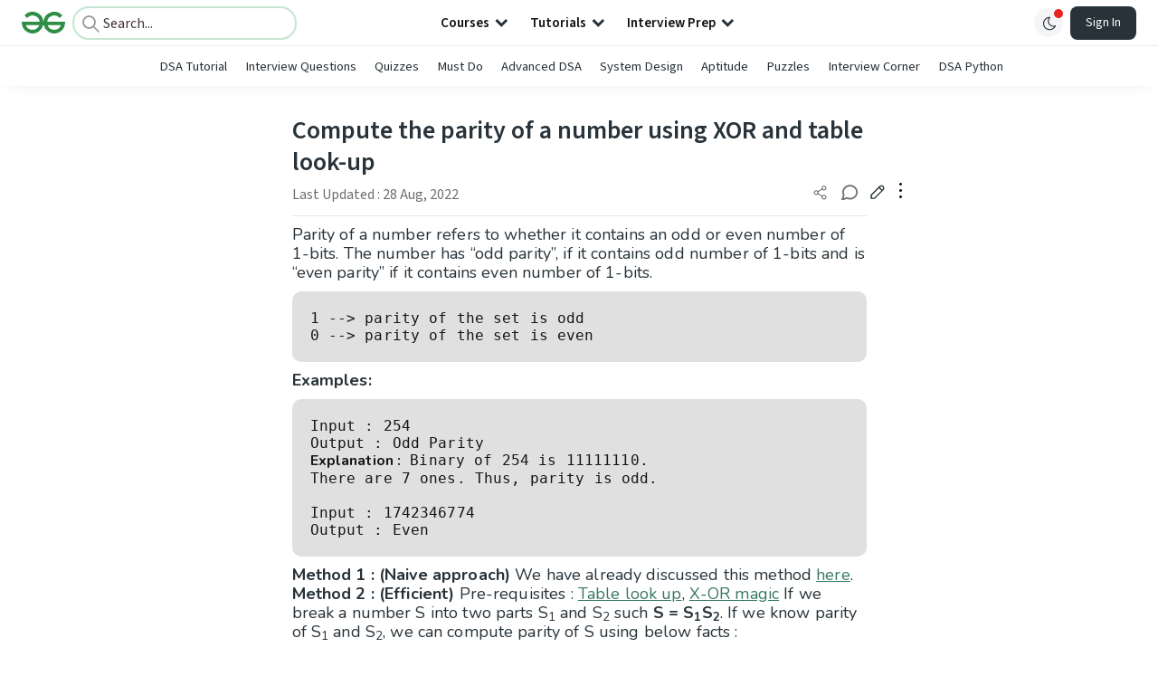

--- FILE ---
content_type: text/html; charset=utf-8
request_url: https://www.geeksforgeeks.org/dsa/compute-parity-number-using-xor-table-look/
body_size: 64666
content:
<!DOCTYPE html><html lang="en"><head><link rel="preconnect" href="https://fonts.googleapis.com"/><link rel="preconnect" href="https://fonts.gstatic.com" crossorigin="true"/><meta charSet="UTF-8"/><meta name="viewport" content="width=device-width, initial-scale=1.0, minimum-scale=0.5, maximum-scale=3.0"/><meta name="robots" content="index, follow, max-image-preview:large, max-snippet:-1"/><link rel="shortcut icon" href="https://media.geeksforgeeks.org/wp-content/cdn-uploads/gfg_favicon.png" type="image/x-icon"/><meta name="theme-color" content="#308D46"/><meta name="image" property="og:image" content="https://media.geeksforgeeks.org/wp-content/cdn-uploads/gfg_200x200-min.png"/><meta property="og:image:type" content="image/png"/><meta property="og:image:width" content="200"/><meta property="og:image:height" content="200"/><meta name="facebook-domain-verification" content="xo7t4ve2wn3ywfkjdvwbrk01pvdond"/><meta property="og:title" content="Compute the parity of a number using XOR and table look-up - GeeksforGeeks"/><meta name="description" content="Your All-in-One Learning Portal: GeeksforGeeks is a comprehensive educational platform that empowers learners across domains-spanning computer science and programming, school education, upskilling, commerce, software tools, competitive exams, and more."/><meta property="og:url" content="https://www.geeksforgeeks.org/dsa/compute-parity-number-using-xor-table-look/"/><meta name="keywords" content="Data Structures, Algorithms, Python, Java, C, C++, JavaScript, Android Development, SQL, Data Science, Machine Learning, PHP, Web Development, System Design, Tutorial, Technical Blogs, Interview Experience, Interview Preparation, Programming, Competitive Programming, Jobs, Coding Contests, GATE CSE, HTML, CSS, React, NodeJS, Placement, Aptitude, Quiz, Computer Science, Programming Examples, GeeksforGeeks Courses, Puzzles, SSC, Banking, UPSC, Commerce, Finance, CBSE, School, k12, General Knowledge, News, Mathematics, Exams"/><meta property="og:site_name" content="GeeksforGeeks"/><meta property="og:image" content="http://www.geeksforgeeks.org/wp-content/uploads/gfg_200X200-1.png"/><meta property="article:section" content="Bit Magic"/><meta property="article:tag" content="cryptography"/><meta property="og:type" content="article"/><meta property="og:locale" content="en_US"/><meta property="article:published_time" content="2017-07-09 22:10:59+00:00"/><meta property="article:modified_time" content="2022-08-28 14:35:43+00:00"/><meta property="og:updated_time" content="2022-08-28 14:35:43+00:00"/><meta property="og:image:secure_url" content="http://www.geeksforgeeks.org/wp-content/uploads/gfg_200X200-1.png"/><meta property="og:description" content="Your All-in-One Learning Portal: GeeksforGeeks is a comprehensive educational platform that empowers learners across domains-spanning computer science and programming, school education, upskilling, commerce, software tools, competitive exams, and more."/><script type="application/ld+json">{"@context":"https://schema.org","@type":"Article","mainEntityOfPage":{"@type":"WebPage","id":"https://www.geeksforgeeks.org/dsa/compute-parity-number-using-xor-table-look/"},"headline":"Compute the parity of a number using XOR and table lookup","datePublished":"2017-07-09 10:10:59","dateModified":"2022-08-28 02:35:43","image":{"@type":"ImageObject","url":"https://media.geeksforgeeks.org/wp-content/uploads/gfg_200X200-100x100.png","width":"100","height":"100"},"author":{"@type":"Organization","name":"GeeksforGeeks","url":"https://www.geeksforgeeks.org/","logo":{"@type":"ImageObject","url":"https://media.geeksforgeeks.org/wp-content/cdn-uploads/logo-new-2.svg","width":"301","height":"40"}},"publisher":{"@type":"Organization","name":"GeeksforGeeks","url":"https://www.geeksforgeeks.org/","logo":{"@type":"ImageObject","url":"https://media.geeksforgeeks.org/wp-content/cdn-uploads/logo-new-2.svg","width":"301","height":"40"}},"description":"Parity of a number refers to whether it contains an odd or even number of 1-bits. The number has &ldquo;odd parity&rdquo;, if it contains odd number of 1-bits and is &ldquo;even parity&rdquo; if it contains even number of 1-bits. 1 --&amp;gt; parity of the set is odd 0 --&amp;gt; parity","about":[{"@type":"Thing","name":"BitMagic"},{"@type":"Thing","name":"Mathematical"},{"@type":"Thing","name":"Dsa"},{"@type":"Thing","name":"Cryptography"}]}</script><script type="application/ld+json">{"@context":"https://schema.org","@type":"WebSite","name":"GeeksforGeeks","url":"https://www.geeksforgeeks.org/","potentialAction":{"@type":"SearchAction","target":"https://www.geeksforgeeks.org/search/{search_term_string}/","query-input":"required name=search_term_string"}}</script><script type="application/ld+json">{"@context":"https://schema.org","@type":"Organization","name":"GeeksforGeeks","url":"https://www.geeksforgeeks.org/","logo":"https://media.geeksforgeeks.org/wp-content/cdn-uploads/20200817185016/gfg_complete_logo_2x-min.png","description":"Your All-in-One Learning Portal: GeeksforGeeks is a comprehensive educational platform that empowers learners across domains-spanning computer science and programming, school education, upskilling, commerce, software tools, competitive exams, and more.","founder":[{"@type":"Person","name":"Sandeep Jain","url":"https://in.linkedin.com/in/sandeep-jain-b3940815"}],"sameAs":["https://www.facebook.com/geeksforgeeks.org/","https://twitter.com/geeksforgeeks","https://www.linkedin.com/company/1299009","https://www.youtube.com/geeksforgeeksvideos/"]}</script><script type="application/ld+json">{"@context":"https://schema.org","@type":"BreadcrumbList","itemListElement":[{"@type":"ListItem","position":1,"name":"DSA","item":{"@type":"Thing","@id":"https://www.geeksforgeeks.org/category/dsa/"}},{"@type":"ListItem","position":2,"name":"compute-parity-number-using-xor-table-look","item":{"@type":"Thing","@id":"https://www.geeksforgeeks.org/dsa/compute-parity-number-using-xor-table-look/"}}]}</script><script defer="" src="https://apis.google.com/js/platform.js"></script><title>Compute the parity of a number using XOR and table look-up - GeeksforGeeks</title><link rel="profile" href="http://gmpg.org/xfn/11"/><link rel="pingback" href="https://www.geeksforgeeks.org/x lrpc.php"/><script>
    var arrPostCat = [];
    arrPostCat.push('17');
arrPostCat.push('1753');
arrPostCat.push('6263');
    var arrPostCatName = "";
    var matching_category = "dsa";
    var tIds = "17,1753,6263,1925";
    var termsNames = "bitmagic,mathematical,dsa,cryptography,algorithms";
    var tIdsInclusiveParents = "17,1753,6263,1925";
    var domain = 1;
    var arrPost = [];
    var post_id = "151610";
    var post_type = "post";
    var post_slug = "compute-parity-number-using-xor-table-look";
    var ip = "23.98.142.182";
    var post_title = `Compute the parity of a number using XOR and table look-up`;
    var post_status = "publish";
    var practiceAPIURL = "https://practiceapi.geeksforgeeks.org/";
    var practiceURL = "https://practice.geeksforgeeks.org/";
    var post_date = "2017-07-09 14:12:33";
    var commentSysUrl = "https://discuss.geeksforgeeks.org/commentEmbedV2.js";
    var link_on_code_run = '';
    var link_search_modal_top = '';
    var country_code_cf = "US";
    var postAdApiUrlString = "1744/17/1753/6263/1925/";
  </script><link rel="canonical" href="https://www.geeksforgeeks.org/dsa/compute-parity-number-using-xor-table-look/"/><link rel="icon" href="https://media.geeksforgeeks.org/wp-content/uploads/gfg_200X200-100x100.png" sizes="32x32"/><link rel="icon" href="https://www.geeksforgeeks.org/wp-content/uploads/gfg_200X200.png" sizes="192x192"/><link rel="apple-touch-icon-precomposed" href="https://www.geeksforgeeks.org/wp-content/uploads/gfg_200X200.png"/><meta name="msapplication-TileImage" content="https://www.geeksforgeeks.org/wp-content/uploads/gfg_200X200.png"/><meta name="next-head-count" content="42"/><style id="stitches">--sxs{--sxs:0 nextui-t-iFDYKV}@media{:root,.nextui-t-iFDYKV{--nextui-fonts-sans:-apple-system, BlinkMacSystemFont, 'Segoe UI','Roboto', 'Oxygen', 'Ubuntu', 'Cantarell', 'Fira Sans', 'Droid Sans','Helvetica Neue', sans-serif;;--nextui-fonts-mono:Menlo, Monaco, 'Lucida Console', 'Liberation Mono', 'DejaVu Sans Mono', 'Bitstream Vera Sans Mono','Courier New', monospace;;--nextui-fontSizes-xs:0.75rem;--nextui-fontSizes-sm:0.875rem;--nextui-fontSizes-base:1rem;--nextui-fontSizes-md:1rem;--nextui-fontSizes-lg:1.125rem;--nextui-fontSizes-xl:1.25rem;--nextui-fontSizes-2xl:1.5rem;--nextui-fontSizes-3xl:1.875rem;--nextui-fontSizes-4xl:2.25rem;--nextui-fontSizes-5xl:3rem;--nextui-fontSizes-6xl:3.75rem;--nextui-fontSizes-7xl:4.5rem;--nextui-fontSizes-8xl:6rem;--nextui-fontSizes-9xl:8rem;--nextui-fontWeights-hairline:100;--nextui-fontWeights-thin:200;--nextui-fontWeights-light:300;--nextui-fontWeights-normal:400;--nextui-fontWeights-medium:500;--nextui-fontWeights-semibold:600;--nextui-fontWeights-bold:700;--nextui-fontWeights-extrabold:800;--nextui-fontWeights-black:900;--nextui-lineHeights-xs:1;--nextui-lineHeights-sm:1.25;--nextui-lineHeights-base:1.5;--nextui-lineHeights-md:1.5;--nextui-lineHeights-lg:1.75;--nextui-lineHeights-xl:1.75;--nextui-lineHeights-2xl:2;--nextui-lineHeights-3xl:2.25;--nextui-lineHeights-4xl:2.5;--nextui-lineHeights-5xl:1;--nextui-lineHeights-6xl:1;--nextui-lineHeights-7xl:1;--nextui-lineHeights-8xl:1;--nextui-lineHeights-9xl:1;--nextui-letterSpacings-tighter:-0.05em;--nextui-letterSpacings-tight:-0.025em;--nextui-letterSpacings-normal:0;--nextui-letterSpacings-wide:0.025em;--nextui-letterSpacings-wider:0.05em;--nextui-letterSpacings-widest:0.1em;--nextui-space-0:0rem;--nextui-space-1:0.125rem;--nextui-space-2:0.25rem;--nextui-space-3:0.375rem;--nextui-space-4:0.5rem;--nextui-space-5:0.625rem;--nextui-space-6:0.75rem;--nextui-space-7:0.875rem;--nextui-space-8:1rem;--nextui-space-9:1.25rem;--nextui-space-10:1.5rem;--nextui-space-11:1.75rem;--nextui-space-12:2rem;--nextui-space-13:2.25rem;--nextui-space-14:2.5rem;--nextui-space-15:2.75rem;--nextui-space-16:3rem;--nextui-space-17:3.5rem;--nextui-space-18:4rem;--nextui-space-20:5rem;--nextui-space-24:6rem;--nextui-space-28:7rem;--nextui-space-32:8rem;--nextui-space-36:9rem;--nextui-space-40:10rem;--nextui-space-44:11rem;--nextui-space-48:12rem;--nextui-space-52:13rem;--nextui-space-56:14rem;--nextui-space-60:15rem;--nextui-space-64:16rem;--nextui-space-72:18rem;--nextui-space-80:20rem;--nextui-space-96:24rem;--nextui-space-xs:0.5rem;--nextui-space-sm:0.75rem;--nextui-space-md:1rem;--nextui-space-lg:1.25rem;--nextui-space-xl:2.25rem;--nextui-space-2xl:3rem;--nextui-space-3xl:5rem;--nextui-space-4xl:10rem;--nextui-space-5xl:14rem;--nextui-space-6xl:18rem;--nextui-space-7xl:24rem;--nextui-space-8xl:32rem;--nextui-space-9xl:40rem;--nextui-space-min:min-content;--nextui-space-max:max-content;--nextui-space-fit:fit-content;--nextui-space-screen:100vw;--nextui-space-full:100%;--nextui-space-px:1px;--nextui-radii-xs:7px;--nextui-radii-sm:9px;--nextui-radii-md:12px;--nextui-radii-base:14px;--nextui-radii-lg:14px;--nextui-radii-xl:18px;--nextui-radii-2xl:24px;--nextui-radii-3xl:32px;--nextui-radii-squared:33%;--nextui-radii-rounded:50%;--nextui-radii-pill:9999px;--nextui-zIndices-1:100;--nextui-zIndices-2:200;--nextui-zIndices-3:300;--nextui-zIndices-4:400;--nextui-zIndices-5:500;--nextui-zIndices-10:1000;--nextui-zIndices-max:9999;--nextui-borderWeights-light:1px;--nextui-borderWeights-normal:2px;--nextui-borderWeights-bold:3px;--nextui-borderWeights-extrabold:4px;--nextui-borderWeights-black:5px;--nextui-transitions-default:all 250ms ease;--nextui-transitions-button:background 0.25s ease 0s, color 0.25s ease 0s, border-color 0.25s ease 0s, box-shadow 0.25s ease 0s, transform 0.25s ease 0s, opacity 0.25s ease 0s;--nextui-transitions-avatar:box-shadow 0.25s ease 0s, opacity 0.25s ease 0s;--nextui-transitions-card:transform 0.25s ease 0s, filter 0.25s ease 0s, box-shadow 0.25s ease 0s;--nextui-transitions-dropdownItem:background 0.12s ease, transform 0.12s ease, color 0.12s ease, box-shadow 0.12s ease 0s;--nextui-breakpoints-xs:650px;--nextui-breakpoints-sm:960px;--nextui-breakpoints-md:1280px;--nextui-breakpoints-lg:1400px;--nextui-breakpoints-xl:1920px;--nextui-colors-white:#ffffff;--nextui-colors-black:#000000;--nextui-colors-primaryLight:var(--nextui-colors-blue200);--nextui-colors-primaryLightHover:var(--nextui-colors-blue300);--nextui-colors-primaryLightActive:var(--nextui-colors-blue400);--nextui-colors-primaryLightContrast:var(--nextui-colors-blue600);--nextui-colors-primary:var(--nextui-colors-blue600);--nextui-colors-primaryBorder:var(--nextui-colors-blue500);--nextui-colors-primaryBorderHover:var(--nextui-colors-blue600);--nextui-colors-primarySolidHover:var(--nextui-colors-blue700);--nextui-colors-primarySolidContrast:var(--nextui-colors-white);--nextui-colors-primaryShadow:var(--nextui-colors-blue500);--nextui-colors-secondaryLight:var(--nextui-colors-purple200);--nextui-colors-secondaryLightHover:var(--nextui-colors-purple300);--nextui-colors-secondaryLightActive:var(--nextui-colors-purple400);--nextui-colors-secondaryLightContrast:var(--nextui-colors-purple600);--nextui-colors-secondary:var(--nextui-colors-purple600);--nextui-colors-secondaryBorder:var(--nextui-colors-purple500);--nextui-colors-secondaryBorderHover:var(--nextui-colors-purple600);--nextui-colors-secondarySolidHover:var(--nextui-colors-purple700);--nextui-colors-secondarySolidContrast:var(--nextui-colors-white);--nextui-colors-secondaryShadow:var(--nextui-colors-purple500);--nextui-colors-successLight:var(--nextui-colors-green200);--nextui-colors-successLightHover:var(--nextui-colors-green300);--nextui-colors-successLightActive:var(--nextui-colors-green400);--nextui-colors-successLightContrast:var(--nextui-colors-green700);--nextui-colors-success:var(--nextui-colors-green600);--nextui-colors-successBorder:var(--nextui-colors-green500);--nextui-colors-successBorderHover:var(--nextui-colors-green600);--nextui-colors-successSolidHover:var(--nextui-colors-green700);--nextui-colors-successSolidContrast:var(--nextui-colors-white);--nextui-colors-successShadow:var(--nextui-colors-green500);--nextui-colors-warningLight:var(--nextui-colors-yellow200);--nextui-colors-warningLightHover:var(--nextui-colors-yellow300);--nextui-colors-warningLightActive:var(--nextui-colors-yellow400);--nextui-colors-warningLightContrast:var(--nextui-colors-yellow700);--nextui-colors-warning:var(--nextui-colors-yellow600);--nextui-colors-warningBorder:var(--nextui-colors-yellow500);--nextui-colors-warningBorderHover:var(--nextui-colors-yellow600);--nextui-colors-warningSolidHover:var(--nextui-colors-yellow700);--nextui-colors-warningSolidContrast:var(--nextui-colors-white);--nextui-colors-warningShadow:var(--nextui-colors-yellow500);--nextui-colors-errorLight:var(--nextui-colors-red200);--nextui-colors-errorLightHover:var(--nextui-colors-red300);--nextui-colors-errorLightActive:var(--nextui-colors-red400);--nextui-colors-errorLightContrast:var(--nextui-colors-red600);--nextui-colors-error:var(--nextui-colors-red600);--nextui-colors-errorBorder:var(--nextui-colors-red500);--nextui-colors-errorBorderHover:var(--nextui-colors-red600);--nextui-colors-errorSolidHover:var(--nextui-colors-red700);--nextui-colors-errorSolidContrast:var(--nextui-colors-white);--nextui-colors-errorShadow:var(--nextui-colors-red500);--nextui-colors-neutralLight:var(--nextui-colors-gray100);--nextui-colors-neutralLightHover:var(--nextui-colors-gray200);--nextui-colors-neutralLightActive:var(--nextui-colors-gray300);--nextui-colors-neutralLightContrast:var(--nextui-colors-gray800);--nextui-colors-neutral:var(--nextui-colors-gray600);--nextui-colors-neutralBorder:var(--nextui-colors-gray400);--nextui-colors-neutralBorderHover:var(--nextui-colors-gray500);--nextui-colors-neutralSolidHover:var(--nextui-colors-gray600);--nextui-colors-neutralSolidContrast:var(--nextui-colors-white);--nextui-colors-neutralShadow:var(--nextui-colors-gray400);--nextui-colors-gradient:linear-gradient(112deg, var(--nextui-colors-cyan600) -63.59%, var(--nextui-colors-pink600) -20.3%, var(--nextui-colors-blue600) 70.46%);--nextui-colors-accents0:var(--nextui-colors-gray50);--nextui-colors-accents1:var(--nextui-colors-gray100);--nextui-colors-accents2:var(--nextui-colors-gray200);--nextui-colors-accents3:var(--nextui-colors-gray300);--nextui-colors-accents4:var(--nextui-colors-gray400);--nextui-colors-accents5:var(--nextui-colors-gray500);--nextui-colors-accents6:var(--nextui-colors-gray600);--nextui-colors-accents7:var(--nextui-colors-gray700);--nextui-colors-accents8:var(--nextui-colors-gray800);--nextui-colors-accents9:var(--nextui-colors-gray900);--nextui-colors-background:var(--nextui-colors-white);--nextui-colors-backgroundAlpha:rgba(255, 255, 255, 0.8);--nextui-colors-foreground:var(--nextui-colors-black);--nextui-colors-backgroundContrast:var(--nextui-colors-white);--nextui-colors-blue50:#EDF5FF;--nextui-colors-blue100:#E1EFFF;--nextui-colors-blue200:#CEE4FE;--nextui-colors-blue300:#B7D5F8;--nextui-colors-blue400:#96C1F2;--nextui-colors-blue500:#5EA2EF;--nextui-colors-blue600:#0072F5;--nextui-colors-blue700:#005FCC;--nextui-colors-blue800:#004799;--nextui-colors-blue900:#00254D;--nextui-colors-purple50:#F7F2FD;--nextui-colors-purple100:#F1E8FB;--nextui-colors-purple200:#EADCF8;--nextui-colors-purple300:#E0CBF5;--nextui-colors-purple400:#D1B1F0;--nextui-colors-purple500:#BC8EE9;--nextui-colors-purple600:#7828C8;--nextui-colors-purple700:#6622AA;--nextui-colors-purple800:#4D1980;--nextui-colors-purple900:#290E44;--nextui-colors-green50:#F1FDF7;--nextui-colors-green100:#E8FCF1;--nextui-colors-green200:#DAFBE8;--nextui-colors-green300:#C8F9DD;--nextui-colors-green400:#ADF5CC;--nextui-colors-green500:#88F1B6;--nextui-colors-green600:#17C964;--nextui-colors-green700:#13A452;--nextui-colors-green800:#108944;--nextui-colors-green900:#06371B;--nextui-colors-yellow50:#FEF9F0;--nextui-colors-yellow100:#FEF5E7;--nextui-colors-yellow200:#FDEFD8;--nextui-colors-yellow300:#FCE7C5;--nextui-colors-yellow400:#FBDBA7;--nextui-colors-yellow500:#F9CB80;--nextui-colors-yellow600:#F5A524;--nextui-colors-yellow700:#B97509;--nextui-colors-yellow800:#925D07;--nextui-colors-yellow900:#4E3104;--nextui-colors-red50:#FEF0F5;--nextui-colors-red100:#FEE7EF;--nextui-colors-red200:#FDD8E5;--nextui-colors-red300:#FCC5D8;--nextui-colors-red400:#FAA8C5;--nextui-colors-red500:#F881AB;--nextui-colors-red600:#F31260;--nextui-colors-red700:#B80A47;--nextui-colors-red800:#910838;--nextui-colors-red900:#4E041E;--nextui-colors-cyan50:#F0FCFF;--nextui-colors-cyan100:#E6FAFE;--nextui-colors-cyan200:#D7F8FE;--nextui-colors-cyan300:#C3F4FD;--nextui-colors-cyan400:#A5EEFD;--nextui-colors-cyan500:#7EE7FC;--nextui-colors-cyan600:#06B7DB;--nextui-colors-cyan700:#09AACD;--nextui-colors-cyan800:#0E8AAA;--nextui-colors-cyan900:#053B48;--nextui-colors-pink50:#FFF0FB;--nextui-colors-pink100:#FFE5F8;--nextui-colors-pink200:#FFD6F3;--nextui-colors-pink300:#FFC2EE;--nextui-colors-pink400:#FFA3E5;--nextui-colors-pink500:#FF7AD9;--nextui-colors-pink600:#FF4ECD;--nextui-colors-pink700:#D6009A;--nextui-colors-pink800:#B80084;--nextui-colors-pink900:#4D0037;--nextui-colors-gray50:#F1F3F5;--nextui-colors-gray100:#ECEEF0;--nextui-colors-gray200:#E6E8EB;--nextui-colors-gray300:#DFE3E6;--nextui-colors-gray400:#D7DBDF;--nextui-colors-gray500:#C1C8CD;--nextui-colors-gray600:#889096;--nextui-colors-gray700:#7E868C;--nextui-colors-gray800:#687076;--nextui-colors-gray900:#11181C;--nextui-colors-text:var(--nextui-colors-gray900);--nextui-colors-link:var(--nextui-colors-blue600);--nextui-colors-codeLight:var(--nextui-colors-pink100);--nextui-colors-code:var(--nextui-colors-pink600);--nextui-colors-selection:var(--nextui-colors-blue200);--nextui-colors-border:rgba(0, 0, 0, 0.15);--nextui-shadows-xs:0 2px 8px 1px rgb(104 112 118 / 0.07), 0 1px 1px -1px rgb(104 112 118 / 0.04);--nextui-shadows-sm:0 2px 8px 2px rgb(104 112 118 / 0.07), 0 2px 4px -1px rgb(104 112 118 / 0.04);--nextui-shadows-md:0 12px 20px 6px rgb(104 112 118 / 0.08);--nextui-shadows-lg:0 12px 34px 6px rgb(104 112 118 / 0.18);--nextui-shadows-xl:0 25px 65px 0px rgb(104 112 118 / 0.35);--nextui-dropShadows-xs:drop-shadow(0 2px 4px rgb(104 112 118 / 0.07)) drop-shadow(0 1px 1px rgb(104 112 118 / 0.04));--nextui-dropShadows-sm:drop-shadow(0 2px 8px rgb(104 112 118 / 0.07)) drop-shadow(0 2px 4px rgb(104 112 118 / 0.04));--nextui-dropShadows-md:drop-shadow(0 4px 12px rgb(104 112 118 / 0.08)) drop-shadow(0 20px 8px rgb(104 112 118 / 0.04));--nextui-dropShadows-lg:drop-shadow(0 12px 24px rgb(104 112 118 / 0.15)) drop-shadow(0 12px 14px rgb(104 112 118 / 0.1));--nextui-dropShadows-xl:drop-shadow(0 25px 34px rgb(104 112 118 / 0.35))}}--sxs{--sxs:1 nextui-k-dPxXDy nextui-k-jjQGhG nextui-k-eKsxVP nextui-k-fehnNV nextui-k-dSVASG nextui-k-fLOxFp nextui-k-itSsug nextui-k-kczHuk nextui-k-gWfstQ nextui-k-jvYHWg nextui-k-khapXo nextui-k-jtoOCl nextui-k-coIGzE nextui-k-gJKQzh nextui-k-fyNack nextui-k-fAlzUo nextui-k-dfOUfo nextui-k-AVtYN eKDgFc}@media{@keyframes nextui-k-dPxXDy{0%{opacity:0;transform:scale(0.25)}30%{opacity:1}80%{opacity:0.5}100%{transform:scale(28);opacity:0}}@keyframes nextui-k-jjQGhG{0%{background-position:200% 0}to{background-position:-200% 0}}@keyframes nextui-k-eKsxVP{0%{opacity:1}100%{opacity:0.15}}@keyframes nextui-k-fehnNV{0%{transform:rotate(0deg)}100%{transform:rotate(360deg)}}@keyframes nextui-k-dSVASG{0%{transform:translate(0px, 0px)}50%{transform:translate(0, calc(calc(var(--nextui--loadingSize)*-1) * 1.4))}100%{transform:translate(0px, 0px)}}@keyframes nextui-k-fLOxFp{0%{opacity:0.2}20%{opacity:1}100%{opacity:0.2}}@keyframes nextui-k-itSsug{0%{left:-40%}100%{left:100%}}@keyframes nextui-k-kczHuk{0%{transform:scale(1)}60%{transform:scale(var(--nextui--paginationScaleTransform))}100%{transform:scale(1)}}@keyframes nextui-k-gWfstQ{100%{stroke-dashoffset:0}}@keyframes nextui-k-jvYHWg{0%{opacity:0;transform:scale(0.2) translate(50%, -50%)}60%{opacity:0.75;transform:scale(1.2) translate(50%, -50%)}100%{opacity:1;transform:scale(1) translate(50%, -50%)}}@keyframes nextui-k-khapXo{0%{opacity:1;transform:scale(1) translate(50%, -50%)}100%{opacity:0;transform:scale(0.2) translate(50%, -50%)}}@keyframes nextui-k-jtoOCl{0%{opacity:0;transform:scale(0.2) translate(-50%, -50%)}60%{opacity:0.75;transform:scale(1.2) translate(-50%, -50%)}100%{opacity:1;transform:scale(1) translate(-50%, -50%)}}@keyframes nextui-k-coIGzE{0%{opacity:1;transform:scale(1) translate(-50%, -50%)}100%{opacity:0;transform:scale(0.2) translate(-50%, -50%)}}@keyframes nextui-k-gJKQzh{0%{opacity:0;transform:scale(0.2) translate(50%, 50%)}60%{opacity:0.75;transform:scale(1.2) translate(50%, 50%)}100%{opacity:1;transform:scale(1) translate(50%, 50%)}}@keyframes nextui-k-fyNack{0%{opacity:1;transform:scale(1) translate(50%, 50%)}100%{opacity:0;transform:scale(0.2) translate(50%, 50%)}}@keyframes nextui-k-fAlzUo{0%{opacity:0;transform:scale(0.2) translate(-50%, 50%)}60%{opacity:0.75;transform:scale(1.2) translate(-50%, 50%)}100%{opacity:1;transform:scale(1) translate(-50%, 50%)}}@keyframes nextui-k-dfOUfo{0%{opacity:1;transform:scale(1) translate(-50%, 50%)}100%{opacity:0;transform:scale(0.2) translate(-50%, 50%)}}@keyframes nextui-k-AVtYN{0%{opacity:1}50%{opacity:0.4;transform:scale(0.5)}100%{opacity:1}}*,*:before,*:after{box-sizing:border-box;text-rendering:geometricPrecision;-webkit-tap-highlight-color:transparent}html{font-size:var(--nextui-fontSizes-base)}body{margin:0;padding:0;min-height:100%;position:relative;overflow-x:hidden;-webkit-font-smoothing:antialiased;-moz-osx-font-smoothing:grayscale;text-rendering:optimizeLegibility;font-size:var(--nextui-fontSizes-base);line-height:var(--nextui-lineHeights-md);font-family:var(--nextui-fonts-sans)}html,body{background-color:var(--nextui-colors-background);color:var(--nextui-colors-text)}p,small{color:inherit;letter-spacing:var(--nextui-letterSpacings-tighter);font-weight:var(--nextui-fontWeights-normal);font-family:var(--nextui-fonts-sans)}p{font-size:var(--nextui-fontSizes-base);line-height:var(--nextui-lineHeights-lg)}small{margin:0;line-height:var(--nextui-lineHeights-xs);font-size:var(--nextui-fontSizes-xs)}b{font-weight:var(--nextui-fontWeights-semibold)}span{font-size:inherit;color:inherit;font-weight:inherit}img{max-width:100%}a{cursor:pointer;font-size:inherit;-webkit-touch-callout:none;-webkit-tap-highlight-color:rgba(0, 0, 0, 0);-webkit-box-align:center;align-items:center;color:var(--nextui-colors-link);text-decoration:none}a:hover{text-decoration:none}ul,ol{padding:0;list-style-type:none;margin:var(--nextui-space-sm) var(--nextui-space-sm) var(--nextui-space-sm) var(--nextui-space-lg);color:var(--nextui-colors-foreground)}ol{list-style-type:decimal}li{margin-bottom:var(--nextui-space-5);font-size:var(--nextui-fontSizes-base);line-height:var(--nextui-lineHeights-lg)}h1,h2,h3,h4,h5,h6{color:inherit;margin:0 0 var(--nextui-space-5) 0}h1{letter-spacing:var(--nextui-letterSpacings-tighter);font-size:var(--nextui-fontSizes-5xl);line-height:var(--nextui-lineHeights-md);font-weight:var(--nextui-fontWeights-bold)}h2{letter-spacing:var(--nextui-letterSpacings-tighter);font-size:var(--nextui-fontSizes-4xl);font-weight:var(--nextui-fontWeights-semibold)}h3{letter-spacing:var(--nextui-letterSpacings-tighter);font-size:var(--nextui-fontSizes-2xl);font-weight:var(--nextui-fontWeights-semibold)}h4{letter-spacing:var(--nextui-letterSpacings-tighter);font-size:var(--nextui-fontSizes-xl);font-weight:var(--nextui-fontWeights-semibold)}h5{letter-spacing:var(--nextui-letterSpacings-tight);font-size:var(--nextui-fontSizes-md);font-weight:var(--nextui-fontWeights-semibold)}h6{letter-spacing:var(--nextui-letterSpacings-tight);font-size:var(--nextui-fontSizes-sm);font-weight:var(--nextui-fontWeights-semibold)}button,input,select,textarea{font-family:inherit;font-size:inherit;line-height:inherit;color:inherit;margin:0}button:focus,input:focus,select:focus,textarea:focus{outline:none}code{color:var(--nextui-colors-code);padding:var(--nextui-space-1) var(--nextui-space-2);border-radius:var(--nextui-radii-xs);background:var(--nextui-colors-codeLight);font-family:var(--nextui-fonts-mono);font-size:var(--nextui-fontSizes-sm);white-space:pre-wrap;transition:opacity 0.25s ease 0s}code:hover{opacity:0.8}pre{overflow:auto;white-space:pre;text-align:left;font-size:var(--nextui-fontSizes-sm);border-radius:var(--nextui-radii-lg);padding:var(--nextui-space-md) var(--nextui-space-lg);margin:var(--nextui-space-lg) 0;font-family:var(--nextui-fonts-mono);line-height:var(--nextui-lineHeights-md);webkit-overflow-scrolling:touch}pre code{color:var(--nextui-colors-foreground);font-size:var(--nextui-fontSizes-sm);line-height:var(--nextui-lineHeights-sm);white-space:pre}pre code:before,pre code:after{display:none}pre p{margin:0}pre::-webkit-scrollbar{display:none;width:0;height:0;background:transparent}hr{background:var(--nextui-colors-border);border-color:transparent;border-width:0px;border-style:none;height:1px}details{background-color:var(--nextui-colors-accents1);border:none}details:focus,details:hover,details:active{outline:none}summary{cursor:pointer;-webkit-user-select:none;user-select:none;list-style:none;outline:none}summary::-webkit-details-marker,summary::before{display:none}summary::-moz-list-bullet{font-size:0}summary:focus,summary:hover,summary:active{outline:none;list-style:none}::selection{background-color:var(--nextui-colors-selection)}blockquote{padding:var(--nextui-space-md) var(--nextui-space-lg);color:var(--nextui-colors-accents7);background-color:var(--nextui-colors-accents0);border-radius:var(--nextui-radii-lg);margin:var(--nextui-space-10) 0}blockquote *:first-child{margin-top:0}blockquote *:last-child{margin-bottom:0}kbd{width:-moz-fit-content;width:fit-content;text-align:center;display:inline-block;color:var(--nextui-colors-accents8);background:var(--nextui-colors-accents0);border:1px solid var(--nextui-colors-border);box-shadow:0 0 1px 0 rgb(0 0 0 / 14%);font-family:var(--nextui-fonts-sans);border-radius:5px;padding:var(--nextui-space-1) var(--nextui-space-3);margin-left:var(--nextui-space-1);margin-right:var(--nextui-space-1);line-height:var(--nextui-lineHeights-sm);font-size:var(--nextui-fontSizes-sm)}kbd + kbd{margin-left:var(--nextui-space-2)}dl,dd,hr,figure,p{margin:0}}--sxs{--sxs:2 nextui-c-iVzbCs nextui-c-FIiRH nextui-c-kbhVdb nextui-c-kRHeuF nextui-c-eKVPvf nextui-c-cUthvm nextui-c-huiNHE nextui-c-fItrmj nextui-c-eKuzCY nextui-c-cAbbLF nextui-c-kSOHfs nextui-c-bOoPrE nextui-c-chTLhx}@media{.nextui-c-iVzbCs{opacity:0;margin:0 auto;position:relative;overflow:hidden;max-width:100%;transition:transform 250ms ease 0ms, opacity 200ms ease-in 0ms}@media (prefers-reduced-motion: reduce){.nextui-c-iVzbCs{transition:none}}.nextui-c-FIiRH{position:absolute;top:0;left:0;right:0;bottom:0;width:100%;height:100%;border-radius:inherit;background-image:linear-gradient(270deg, var(--nextui-colors-accents1), var(--nextui-colors-accents2), var(--nextui-colors-accents2), var(--nextui-colors-accents1));background-size:400% 100%;animation:nextui-k-jjQGhG 5s ease-in-out infinite;transition:opacity 300ms ease-out}.nextui-c-kbhVdb{width:100%;height:100%;display:block}.nextui-c-kRHeuF{margin:0;box-sizing:border-box;padding:var(--nextui--gridGapUnit)}.nextui-c-eKVPvf{margin:0;padding:0;display:inline-flex;position:relative;font-variant:tabular-nums;font-feature-settings:tnum}.nextui-c-cUthvm{border:none;position:relative;display:inline-flex;margin:0 var(--nextui--paginationItemMargin);align-items:center;justify-content:center;padding:0;box-sizing:border-box;text-transform:capitalize;-webkit-user-select:none;-webkit-user-select:none;user-select:none;white-space:nowrap;text-align:center;vertical-align:middle;box-shadow:none;outline:none;height:var(--nextui--paginationSize);min-width:var(--nextui--paginationSize);font-size:inherit;cursor:pointer;border-radius:var(--nextui--paginationItemRadius);color:var(--nextui-colors-text);background:var(--nextui-colors-accents0)}@media (prefers-reduced-motion: reduce){.nextui-c-cUthvm{transition:none}}.nextui-c-cUthvm:hover{background:var(--nextui-colors-accents1)}.nextui-c-cUthvm .nextui-c-eKuzCY{width:var(--nextui--paginationFontSize);height:var(--nextui--paginationFontSize)}.nextui-c-cUthvm .nextui-c-kSOHfs{width:var(--nextui--paginationFontSize);height:var(--nextui--paginationFontSize)}.nextui-c-huiNHE{-webkit-tap-highlight-color:transparent}.nextui-c-huiNHE:focus:not(.nextui-c-huiNHE:focus-visible){box-shadow:none}.nextui-c-huiNHE:focus{outline:none;box-shadow:0 0 0 2px var(--nextui-colors-background), 0 0 0 4px var(--nextui-colors-primary)}@media not all and (min-resolution:.001dpcm){.nextui-c-huiNHE{-webkit-tap-highlight-color:transparent;outline:none}}.nextui-c-fItrmj{position:relative;display:inline-flex;align-items:center;top:0;left:0;z-index:var(--nextui-zIndices-2)}.nextui-c-eKuzCY{transform:rotate(180deg)}.nextui-c-cAbbLF{position:absolute;contain:strict;top:0px;z-index:var(--nextui-zIndices-1);background:var(--nextui--paginationColor);border-radius:var(--nextui--paginationItemRadius);height:var(--nextui--paginationSize);min-width:var(--nextui--paginationSize);animation-name:nextui-k-kczHuk;animation-direction:normal}.nextui-c-cAbbLF.nextui-pagination-highlight--moving{transform:scale(var(--nextui--paginationScaleTransform))}@media (prefers-reduced-motion: reduce){.nextui-c-cAbbLF{transition:none}}@media (prefers-reduced-motion: reduce){.nextui-c-cAbbLF.nextui-pagination-highlight--moving{transform:scale(1)}}.nextui-c-kSOHfs{color:currentColor;stroke:currentColor}.nextui-c-bOoPrE{display:inline-flex;flex-direction:column;align-items:center;position:relative}.nextui-c-chTLhx{position:absolute;top:0;left:0;right:0;bottom:0;width:100%;height:100%;display:flex;align-items:center;justify-content:center;background-color:transparent;-webkit-user-select:none;-webkit-user-select:none;user-select:none}}--sxs{--sxs:3 nextui-c-iVzbCs-bDGmTT-ready-true nextui-c-eKVPvf-eRVXIx-color-success nextui-c-eKVPvf-UECOZ-size-md nextui-c-eKVPvf-iTJsWG-borderWeight-normal nextui-c-eKVPvf-ibzOHM-onlyDots-false nextui-c-eKVPvf-bNGYLg-rounded-false nextui-c-eKVPvf-QbeIJ-noMargin-false nextui-c-cUthvm-gZRAkC-disabled-true nextui-c-cUthvm-SWDEj-animated-true nextui-c-eKuzCY-xROYZ-isPrev-true nextui-c-cAbbLF-QIzBs-animated-true nextui-c-cAbbLF-gZGrDk-shadow-true nextui-c-cUthvm-dZWCtT-active-true nextui-c-bOoPrE-iWdsRK-color-default nextui-c-bOoPrE-fQoxSm-textColor-default nextui-c-chTLhx-fYAaIu-size-xl nextui-c-chTLhx-jJwoeB-type-default nextui-c-bOoPrE-iWdsRK-color-primary nextui-c-chTLhx-cPGQpm-size-md}@media{.nextui-c-iVzbCs-bDGmTT-ready-true{opacity:1}.nextui-c-eKVPvf-eRVXIx-color-success{--nextui--paginationColor:var(--nextui-colors-success);--nextui--paginationShadowColor:var(--nextui-colors-successShadow)}.nextui-c-eKVPvf-UECOZ-size-md{--nextui--paginationWidth:var(--nextui-space-13);--nextui--paginationFontSize:var(--nextui-space-7);font-size:var(--nextui--paginationFontSize)}.nextui-c-eKVPvf-iTJsWG-borderWeight-normal{--nextui--paginationItemBorderWeight:var(--nextui-borderWeights-normal)}.nextui-c-eKVPvf-ibzOHM-onlyDots-false{--nextui--paginationSize:var(--nextui--paginationWidth);--nextui--paginationScaleTransform:1.1}.nextui-c-eKVPvf-bNGYLg-rounded-false{--nextui--paginationItemRadius:var(--nextui-radii-squared)}.nextui-c-eKVPvf-QbeIJ-noMargin-false{--nextui--paginationItemMargin:var(--nextui-space-1)}.nextui-c-cUthvm-gZRAkC-disabled-true{color:var(--nextui-colors-accents5);cursor:not-allowed}.nextui-c-cUthvm-SWDEj-animated-true{transition:transform 0.25s ease 0s, background 0.25s ease 0s, box-shadow 0.25s ease 0s}.nextui-c-eKuzCY-xROYZ-isPrev-true{transform:rotate(0deg)}.nextui-c-cAbbLF-QIzBs-animated-true{animation-duration:350ms;animation-timing-function:ease;transition:left 350ms ease 0s, transform 300ms ease 0s}.nextui-c-cAbbLF-gZGrDk-shadow-true{box-shadow:0 4px 14px 0 var(--nextui--paginationShadowColor)}.nextui-c-cUthvm-dZWCtT-active-true{font-weight:var(--nextui-fontWeights-bold);cursor:default;box-shadow:var(--nextui-shadows-sm)}.nextui-c-cUthvm-dZWCtT-active-true .nextui-c-fItrmj{color:var(--nextui-colors-white)}.nextui-c-bOoPrE-iWdsRK-color-default{--nextui--loadingColor:var(--nextui-colors-primary)}.nextui-c-bOoPrE-fQoxSm-textColor-default{--nextui--loadingTextColor:var(--nextui-colors-text)}.nextui-c-chTLhx-fYAaIu-size-xl{--nextui--loadingSize:var(--nextui-space-18);--nextui--loadingBorder:var(--nextui-space-3)}.nextui-c-chTLhx-jJwoeB-type-default{display:flex;border-radius:var(--nextui-radii-rounded);position:relative;width:var(--nextui--loadingSize);height:var(--nextui--loadingSize)}.nextui-c-chTLhx-jJwoeB-type-default i{top:0px;width:100%;height:100%;position:absolute;border-radius:inherit}.nextui-c-chTLhx-jJwoeB-type-default ._1{border:var(--nextui--loadingBorder) solid var(--nextui--loadingColor);border-top:var(--nextui--loadingBorder) solid transparent;border-left:var(--nextui--loadingBorder) solid transparent;border-right:var(--nextui--loadingBorder) solid transparent;animation:nextui-k-fehnNV 0.8s ease infinite}.nextui-c-chTLhx-jJwoeB-type-default ._2{border:var(--nextui--loadingBorder) dotted var(--nextui--loadingColor);border-top:var(--nextui--loadingBorder) solid transparent;border-left:var(--nextui--loadingBorder) solid transparent;border-right:var(--nextui--loadingBorder) solid transparent;animation:nextui-k-fehnNV 0.8s linear infinite;opacity:0.5}.nextui-c-chTLhx-jJwoeB-type-default ._3{display:none}.nextui-c-bOoPrE-iWdsRK-color-primary{--nextui--loadingColor:var(--nextui-colors-primary)}.nextui-c-chTLhx-cPGQpm-size-md{--nextui--loadingSize:var(--nextui-space-12);--nextui--loadingBorder:calc(var(--nextui-space-1) * 1.5)}}--sxs{--sxs:6 nextui-c-iVzbCs-ieUYNBT-css nextui-c-FIiRH-ibDGmTT-css nextui-c-kbhVdb-iUwpmy-css nextui-c-iVzbCs-iyXqdA-css nextui-c-kbhVdb-ikZHsFe-css nextui-c-kRHeuF-ibhkOxP-css nextui-c-kRHeuF-icxokNG-css nextui-c-cAbbLF-ikgtVxo-css nextui-c-chTLhx-iPJLV-css nextui-c-kRHeuF-ijDEIix-css nextui-c-kRHeuF-igNCIse-css nextui-c-chTLhx-ifwQmLC-css}@media{.nextui-c-iVzbCs-ieUYNBT-css{width:500px;height:280px}.nextui-c-FIiRH-ibDGmTT-css{opacity:1}.nextui-c-kbhVdb-iUwpmy-css{object-fit:fill}.nextui-c-iVzbCs-iyXqdA-css{width:60px;height:60px}.nextui-c-kbhVdb-ikZHsFe-css{object-fit:scale-down}.nextui-c-kRHeuF-ibhkOxP-css{align-items:;align-content:;justify-content:;flex-direction:}.nextui-c-kRHeuF-ibhkOxP-css.xs{flex-grow:1;display:inherit;max-width:100%;flex-basis:0}@media (max-width: 650px){.nextui-c-kRHeuF-ibhkOxP-css.xs{flex-grow:1;display:inherit;max-width:100%;flex-basis:0}}@media (min-width: 960px){.nextui-c-kRHeuF-ibhkOxP-css.sm{flex-grow:1;display:inherit;max-width:100%;flex-basis:0}}@media (min-width: 1280px){.nextui-c-kRHeuF-ibhkOxP-css.md{flex-grow:1;display:inherit;max-width:100%;flex-basis:0}}@media (min-width: 1400px){.nextui-c-kRHeuF-ibhkOxP-css.lg{flex-grow:1;display:inherit;max-width:100%;flex-basis:0}}@media (min-width: 1920px){.nextui-c-kRHeuF-ibhkOxP-css.xl{flex-grow:1;display:inherit;max-width:100%;flex-basis:0}}.nextui-c-kRHeuF-ibhkOxP-css{--nextui--gridGapUnit:calc(2 * var(--nextui-space-3));display:flex;flex-wrap:wrap;box-sizing:border-box;margin:calc(-1 * var(--nextui--gridGapUnit));width:calc(100% + var(--nextui--gridGapUnit) * 2)}.nextui-c-kRHeuF-icxokNG-css{align-items:;align-content:;justify-content:;flex-direction:}.nextui-c-kRHeuF-icxokNG-css.xs{flex-grow:0;display:inherit;max-width:100%;flex-basis:100%}@media (max-width: 650px){.nextui-c-kRHeuF-icxokNG-css.xs{flex-grow:0;display:inherit;max-width:100%;flex-basis:100%}}@media (min-width: 960px){.nextui-c-kRHeuF-icxokNG-css.sm{flex-grow:1;display:inherit;max-width:100%;flex-basis:0}}@media (min-width: 1280px){.nextui-c-kRHeuF-icxokNG-css.md{flex-grow:1;display:inherit;max-width:100%;flex-basis:0}}@media (min-width: 1400px){.nextui-c-kRHeuF-icxokNG-css.lg{flex-grow:1;display:inherit;max-width:100%;flex-basis:0}}@media (min-width: 1920px){.nextui-c-kRHeuF-icxokNG-css.xl{flex-grow:1;display:inherit;max-width:100%;flex-basis:0}}.nextui-c-cAbbLF-ikgtVxo-css{left:var(--nextui--paginationLeft)}.nextui-c-kRHeuF-ijDEIix-css{align-items:;align-content:;justify-content:;flex-direction:}.nextui-c-kRHeuF-ijDEIix-css.xs{flex-grow:1;display:inherit;max-width:100%;flex-basis:0}@media (max-width: 650px){.nextui-c-kRHeuF-ijDEIix-css.xs{flex-grow:1;display:inherit;max-width:100%;flex-basis:0}}@media (min-width: 960px){.nextui-c-kRHeuF-ijDEIix-css.sm{flex-grow:1;display:inherit;max-width:100%;flex-basis:0}}@media (min-width: 1280px){.nextui-c-kRHeuF-ijDEIix-css.md{flex-grow:1;display:inherit;max-width:100%;flex-basis:0}}@media (min-width: 1400px){.nextui-c-kRHeuF-ijDEIix-css.lg{flex-grow:1;display:inherit;max-width:100%;flex-basis:0}}@media (min-width: 1920px){.nextui-c-kRHeuF-ijDEIix-css.xl{flex-grow:1;display:inherit;max-width:100%;flex-basis:0}}.nextui-c-kRHeuF-ijDEIix-css{--nextui--gridGapUnit:calc(0 * var(--nextui-space-3));display:flex;flex-wrap:wrap;box-sizing:border-box;margin:calc(-1 * var(--nextui--gridGapUnit));width:calc(100% + var(--nextui--gridGapUnit) * 2)}.nextui-c-kRHeuF-igNCIse-css{align-items:;align-content:;justify-content:;flex-direction:}.nextui-c-kRHeuF-igNCIse-css.xs{flex-grow:1;display:inherit;max-width:100%;flex-basis:0}@media (max-width: 650px){.nextui-c-kRHeuF-igNCIse-css.xs{flex-grow:1;display:inherit;max-width:100%;flex-basis:0}}@media (min-width: 960px){.nextui-c-kRHeuF-igNCIse-css.sm{flex-grow:1;display:inherit;max-width:100%;flex-basis:0}}@media (min-width: 1280px){.nextui-c-kRHeuF-igNCIse-css.md{flex-grow:1;display:inherit;max-width:100%;flex-basis:0}}@media (min-width: 1400px){.nextui-c-kRHeuF-igNCIse-css.lg{flex-grow:1;display:inherit;max-width:100%;flex-basis:0}}@media (min-width: 1920px){.nextui-c-kRHeuF-igNCIse-css.xl{flex-grow:1;display:inherit;max-width:100%;flex-basis:0}}.nextui-c-chTLhx-ifwQmLC-css{--nextui--loadingSize:70px;--nextui--loadingBorder:10px}}</style><meta name="description" content="Your All-in-One Learning Portal. It contains well written, well thought and well explained computer science and programming articles, quizzes and practice/competitive programming/company interview Questions."/><link rel="preconnect" href="https://fonts.gstatic.com" crossorigin /><link rel="preload" href="https://assets.geeksforgeeks.org/gfg-assets/_next/static/css/85a50a24f5138894.css" as="style"/><link rel="stylesheet" href="https://assets.geeksforgeeks.org/gfg-assets/_next/static/css/85a50a24f5138894.css" data-n-g=""/><link rel="preload" href="https://assets.geeksforgeeks.org/gfg-assets/_next/static/css/787bdfe57fccdb4b.css" as="style"/><link rel="stylesheet" href="https://assets.geeksforgeeks.org/gfg-assets/_next/static/css/787bdfe57fccdb4b.css" data-n-p=""/><link rel="preload" href="https://assets.geeksforgeeks.org/gfg-assets/_next/static/css/1142cfe37dce110f.css" as="style"/><link rel="stylesheet" href="https://assets.geeksforgeeks.org/gfg-assets/_next/static/css/1142cfe37dce110f.css"/><noscript data-n-css=""></noscript><script defer="" nomodule="" src="https://assets.geeksforgeeks.org/gfg-assets/_next/static/chunks/polyfills-c67a75d1b6f99dc8.js"></script><script src="https://assets.geeksforgeeks.org/codetabs/v5/codetabs.js" environment="production" domain="next" no-scroll="true" defer="" data-nscript="beforeInteractive"></script><script defer="" src="https://assets.geeksforgeeks.org/gfg-assets/_next/static/chunks/9873.0a8f63b716070844.js"></script><script defer="" src="https://assets.geeksforgeeks.org/gfg-assets/_next/static/chunks/3914.951f46ff700fc404.js"></script><script defer="" src="https://assets.geeksforgeeks.org/gfg-assets/_next/static/chunks/1119.ecfb8447af8524c5.js"></script><script defer="" src="https://assets.geeksforgeeks.org/gfg-assets/_next/static/chunks/7792.f845f4f2c2ed5c7d.js"></script><script src="https://assets.geeksforgeeks.org/gfg-assets/_next/static/chunks/webpack-3000f6c225472c94.js" defer=""></script><script src="https://assets.geeksforgeeks.org/gfg-assets/_next/static/chunks/framework-3412d1150754b2fb.js" defer=""></script><script src="https://assets.geeksforgeeks.org/gfg-assets/_next/static/chunks/main-83950604a31ac5bb.js" defer=""></script><script src="https://assets.geeksforgeeks.org/gfg-assets/_next/static/chunks/pages/_app-d5e0346b8395d793.js" defer=""></script><script src="https://assets.geeksforgeeks.org/gfg-assets/_next/static/chunks/4874-57a7136eb710aa7f.js" defer=""></script><script src="https://assets.geeksforgeeks.org/gfg-assets/_next/static/chunks/6317-4048f7c64ad5dcbc.js" defer=""></script><script src="https://assets.geeksforgeeks.org/gfg-assets/_next/static/chunks/pages/%5B...params%5D-46e0453d37f3add1.js" defer=""></script><script src="https://assets.geeksforgeeks.org/gfg-assets/_next/static/-qziHRV9prHrLOPsGRmDk/_buildManifest.js" defer=""></script><script src="https://assets.geeksforgeeks.org/gfg-assets/_next/static/-qziHRV9prHrLOPsGRmDk/_ssgManifest.js" defer=""></script><style data-href="https://fonts.googleapis.com/css2?family=Nunito:wght@400;700&family=Source+Sans+3:wght@400;600&display=swap">@font-face{font-family:'Nunito';font-style:normal;font-weight:400;font-display:swap;src:url(https://fonts.gstatic.com/l/font?kit=XRXI3I6Li01BKofiOc5wtlZ2di8HDLshRTA&skey=27bb6aa8eea8a5e7&v=v32) format('woff')}@font-face{font-family:'Nunito';font-style:normal;font-weight:700;font-display:swap;src:url(https://fonts.gstatic.com/l/font?kit=XRXI3I6Li01BKofiOc5wtlZ2di8HDFwmRTA&skey=27bb6aa8eea8a5e7&v=v32) format('woff')}@font-face{font-family:'Source Sans 3';font-style:normal;font-weight:400;font-display:swap;src:url(https://fonts.gstatic.com/l/font?kit=nwpBtKy2OAdR1K-IwhWudF-R9QMylBJAV3Bo8Ky461EO&skey=1497ac707ba83cff&v=v19) format('woff')}@font-face{font-family:'Source Sans 3';font-style:normal;font-weight:600;font-display:swap;src:url(https://fonts.gstatic.com/l/font?kit=nwpBtKy2OAdR1K-IwhWudF-R9QMylBJAV3Bo8Kxm7FEO&skey=1497ac707ba83cff&v=v19) format('woff')}@font-face{font-family:'Nunito';font-style:normal;font-weight:400;font-display:swap;src:url(https://fonts.gstatic.com/s/nunito/v32/XRXV3I6Li01BKofIOOaBTMnFcQIG.woff2) format('woff2');unicode-range:U+0460-052F,U+1C80-1C8A,U+20B4,U+2DE0-2DFF,U+A640-A69F,U+FE2E-FE2F}@font-face{font-family:'Nunito';font-style:normal;font-weight:400;font-display:swap;src:url(https://fonts.gstatic.com/s/nunito/v32/XRXV3I6Li01BKofIMeaBTMnFcQIG.woff2) format('woff2');unicode-range:U+0301,U+0400-045F,U+0490-0491,U+04B0-04B1,U+2116}@font-face{font-family:'Nunito';font-style:normal;font-weight:400;font-display:swap;src:url(https://fonts.gstatic.com/s/nunito/v32/XRXV3I6Li01BKofIOuaBTMnFcQIG.woff2) format('woff2');unicode-range:U+0102-0103,U+0110-0111,U+0128-0129,U+0168-0169,U+01A0-01A1,U+01AF-01B0,U+0300-0301,U+0303-0304,U+0308-0309,U+0323,U+0329,U+1EA0-1EF9,U+20AB}@font-face{font-family:'Nunito';font-style:normal;font-weight:400;font-display:swap;src:url(https://fonts.gstatic.com/s/nunito/v32/XRXV3I6Li01BKofIO-aBTMnFcQIG.woff2) format('woff2');unicode-range:U+0100-02BA,U+02BD-02C5,U+02C7-02CC,U+02CE-02D7,U+02DD-02FF,U+0304,U+0308,U+0329,U+1D00-1DBF,U+1E00-1E9F,U+1EF2-1EFF,U+2020,U+20A0-20AB,U+20AD-20C0,U+2113,U+2C60-2C7F,U+A720-A7FF}@font-face{font-family:'Nunito';font-style:normal;font-weight:400;font-display:swap;src:url(https://fonts.gstatic.com/s/nunito/v32/XRXV3I6Li01BKofINeaBTMnFcQ.woff2) format('woff2');unicode-range:U+0000-00FF,U+0131,U+0152-0153,U+02BB-02BC,U+02C6,U+02DA,U+02DC,U+0304,U+0308,U+0329,U+2000-206F,U+20AC,U+2122,U+2191,U+2193,U+2212,U+2215,U+FEFF,U+FFFD}@font-face{font-family:'Nunito';font-style:normal;font-weight:700;font-display:swap;src:url(https://fonts.gstatic.com/s/nunito/v32/XRXV3I6Li01BKofIOOaBTMnFcQIG.woff2) format('woff2');unicode-range:U+0460-052F,U+1C80-1C8A,U+20B4,U+2DE0-2DFF,U+A640-A69F,U+FE2E-FE2F}@font-face{font-family:'Nunito';font-style:normal;font-weight:700;font-display:swap;src:url(https://fonts.gstatic.com/s/nunito/v32/XRXV3I6Li01BKofIMeaBTMnFcQIG.woff2) format('woff2');unicode-range:U+0301,U+0400-045F,U+0490-0491,U+04B0-04B1,U+2116}@font-face{font-family:'Nunito';font-style:normal;font-weight:700;font-display:swap;src:url(https://fonts.gstatic.com/s/nunito/v32/XRXV3I6Li01BKofIOuaBTMnFcQIG.woff2) format('woff2');unicode-range:U+0102-0103,U+0110-0111,U+0128-0129,U+0168-0169,U+01A0-01A1,U+01AF-01B0,U+0300-0301,U+0303-0304,U+0308-0309,U+0323,U+0329,U+1EA0-1EF9,U+20AB}@font-face{font-family:'Nunito';font-style:normal;font-weight:700;font-display:swap;src:url(https://fonts.gstatic.com/s/nunito/v32/XRXV3I6Li01BKofIO-aBTMnFcQIG.woff2) format('woff2');unicode-range:U+0100-02BA,U+02BD-02C5,U+02C7-02CC,U+02CE-02D7,U+02DD-02FF,U+0304,U+0308,U+0329,U+1D00-1DBF,U+1E00-1E9F,U+1EF2-1EFF,U+2020,U+20A0-20AB,U+20AD-20C0,U+2113,U+2C60-2C7F,U+A720-A7FF}@font-face{font-family:'Nunito';font-style:normal;font-weight:700;font-display:swap;src:url(https://fonts.gstatic.com/s/nunito/v32/XRXV3I6Li01BKofINeaBTMnFcQ.woff2) format('woff2');unicode-range:U+0000-00FF,U+0131,U+0152-0153,U+02BB-02BC,U+02C6,U+02DA,U+02DC,U+0304,U+0308,U+0329,U+2000-206F,U+20AC,U+2122,U+2191,U+2193,U+2212,U+2215,U+FEFF,U+FFFD}@font-face{font-family:'Source Sans 3';font-style:normal;font-weight:400;font-display:swap;src:url(https://fonts.gstatic.com/s/sourcesans3/v19/nwpStKy2OAdR1K-IwhWudF-R3wIaZejf5HdF8Q.woff2) format('woff2');unicode-range:U+0460-052F,U+1C80-1C8A,U+20B4,U+2DE0-2DFF,U+A640-A69F,U+FE2E-FE2F}@font-face{font-family:'Source Sans 3';font-style:normal;font-weight:400;font-display:swap;src:url(https://fonts.gstatic.com/s/sourcesans3/v19/nwpStKy2OAdR1K-IwhWudF-R3wsaZejf5HdF8Q.woff2) format('woff2');unicode-range:U+0301,U+0400-045F,U+0490-0491,U+04B0-04B1,U+2116}@font-face{font-family:'Source Sans 3';font-style:normal;font-weight:400;font-display:swap;src:url(https://fonts.gstatic.com/s/sourcesans3/v19/nwpStKy2OAdR1K-IwhWudF-R3wMaZejf5HdF8Q.woff2) format('woff2');unicode-range:U+1F00-1FFF}@font-face{font-family:'Source Sans 3';font-style:normal;font-weight:400;font-display:swap;src:url(https://fonts.gstatic.com/s/sourcesans3/v19/nwpStKy2OAdR1K-IwhWudF-R3wwaZejf5HdF8Q.woff2) format('woff2');unicode-range:U+0370-0377,U+037A-037F,U+0384-038A,U+038C,U+038E-03A1,U+03A3-03FF}@font-face{font-family:'Source Sans 3';font-style:normal;font-weight:400;font-display:swap;src:url(https://fonts.gstatic.com/s/sourcesans3/v19/nwpStKy2OAdR1K-IwhWudF-R3wAaZejf5HdF8Q.woff2) format('woff2');unicode-range:U+0102-0103,U+0110-0111,U+0128-0129,U+0168-0169,U+01A0-01A1,U+01AF-01B0,U+0300-0301,U+0303-0304,U+0308-0309,U+0323,U+0329,U+1EA0-1EF9,U+20AB}@font-face{font-family:'Source Sans 3';font-style:normal;font-weight:400;font-display:swap;src:url(https://fonts.gstatic.com/s/sourcesans3/v19/nwpStKy2OAdR1K-IwhWudF-R3wEaZejf5HdF8Q.woff2) format('woff2');unicode-range:U+0100-02BA,U+02BD-02C5,U+02C7-02CC,U+02CE-02D7,U+02DD-02FF,U+0304,U+0308,U+0329,U+1D00-1DBF,U+1E00-1E9F,U+1EF2-1EFF,U+2020,U+20A0-20AB,U+20AD-20C0,U+2113,U+2C60-2C7F,U+A720-A7FF}@font-face{font-family:'Source Sans 3';font-style:normal;font-weight:400;font-display:swap;src:url(https://fonts.gstatic.com/s/sourcesans3/v19/nwpStKy2OAdR1K-IwhWudF-R3w8aZejf5Hc.woff2) format('woff2');unicode-range:U+0000-00FF,U+0131,U+0152-0153,U+02BB-02BC,U+02C6,U+02DA,U+02DC,U+0304,U+0308,U+0329,U+2000-206F,U+20AC,U+2122,U+2191,U+2193,U+2212,U+2215,U+FEFF,U+FFFD}@font-face{font-family:'Source Sans 3';font-style:normal;font-weight:600;font-display:swap;src:url(https://fonts.gstatic.com/s/sourcesans3/v19/nwpStKy2OAdR1K-IwhWudF-R3wIaZejf5HdF8Q.woff2) format('woff2');unicode-range:U+0460-052F,U+1C80-1C8A,U+20B4,U+2DE0-2DFF,U+A640-A69F,U+FE2E-FE2F}@font-face{font-family:'Source Sans 3';font-style:normal;font-weight:600;font-display:swap;src:url(https://fonts.gstatic.com/s/sourcesans3/v19/nwpStKy2OAdR1K-IwhWudF-R3wsaZejf5HdF8Q.woff2) format('woff2');unicode-range:U+0301,U+0400-045F,U+0490-0491,U+04B0-04B1,U+2116}@font-face{font-family:'Source Sans 3';font-style:normal;font-weight:600;font-display:swap;src:url(https://fonts.gstatic.com/s/sourcesans3/v19/nwpStKy2OAdR1K-IwhWudF-R3wMaZejf5HdF8Q.woff2) format('woff2');unicode-range:U+1F00-1FFF}@font-face{font-family:'Source Sans 3';font-style:normal;font-weight:600;font-display:swap;src:url(https://fonts.gstatic.com/s/sourcesans3/v19/nwpStKy2OAdR1K-IwhWudF-R3wwaZejf5HdF8Q.woff2) format('woff2');unicode-range:U+0370-0377,U+037A-037F,U+0384-038A,U+038C,U+038E-03A1,U+03A3-03FF}@font-face{font-family:'Source Sans 3';font-style:normal;font-weight:600;font-display:swap;src:url(https://fonts.gstatic.com/s/sourcesans3/v19/nwpStKy2OAdR1K-IwhWudF-R3wAaZejf5HdF8Q.woff2) format('woff2');unicode-range:U+0102-0103,U+0110-0111,U+0128-0129,U+0168-0169,U+01A0-01A1,U+01AF-01B0,U+0300-0301,U+0303-0304,U+0308-0309,U+0323,U+0329,U+1EA0-1EF9,U+20AB}@font-face{font-family:'Source Sans 3';font-style:normal;font-weight:600;font-display:swap;src:url(https://fonts.gstatic.com/s/sourcesans3/v19/nwpStKy2OAdR1K-IwhWudF-R3wEaZejf5HdF8Q.woff2) format('woff2');unicode-range:U+0100-02BA,U+02BD-02C5,U+02C7-02CC,U+02CE-02D7,U+02DD-02FF,U+0304,U+0308,U+0329,U+1D00-1DBF,U+1E00-1E9F,U+1EF2-1EFF,U+2020,U+20A0-20AB,U+20AD-20C0,U+2113,U+2C60-2C7F,U+A720-A7FF}@font-face{font-family:'Source Sans 3';font-style:normal;font-weight:600;font-display:swap;src:url(https://fonts.gstatic.com/s/sourcesans3/v19/nwpStKy2OAdR1K-IwhWudF-R3w8aZejf5Hc.woff2) format('woff2');unicode-range:U+0000-00FF,U+0131,U+0152-0153,U+02BB-02BC,U+02C6,U+02DA,U+02DC,U+0304,U+0308,U+0329,U+2000-206F,U+20AC,U+2122,U+2191,U+2193,U+2212,U+2215,U+FEFF,U+FFFD}</style></head><body><div id="__next" data-reactroot=""><div style="visibility:hidden;background-color:#ffffff;min-height:100vh"><div data-overlay-container="true"><style>
      #nprogress {
        pointer-events: none;
      }
      #nprogress .bar {
        background: #29D;
        position: fixed;
        z-index: 9999;
        top: 0;
        left: 0;
        width: 100%;
        height: 3px;
      }
      #nprogress .peg {
        display: block;
        position: absolute;
        right: 0px;
        width: 100px;
        height: 100%;
        box-shadow: 0 0 10px #29D, 0 0 5px #29D;
        opacity: 1;
        -webkit-transform: rotate(3deg) translate(0px, -4px);
        -ms-transform: rotate(3deg) translate(0px, -4px);
        transform: rotate(3deg) translate(0px, -4px);
      }
      #nprogress .spinner {
        display: block;
        position: fixed;
        z-index: 1031;
        top: 15px;
        right: 15px;
      }
      #nprogress .spinner-icon {
        width: 18px;
        height: 18px;
        box-sizing: border-box;
        border: solid 2px transparent;
        border-top-color: #29D;
        border-left-color: #29D;
        border-radius: 50%;
        -webkit-animation: nprogresss-spinner 400ms linear infinite;
        animation: nprogress-spinner 400ms linear infinite;
      }
      .nprogress-custom-parent {
        overflow: hidden;
        position: relative;
      }
      .nprogress-custom-parent #nprogress .spinner,
      .nprogress-custom-parent #nprogress .bar {
        position: absolute;
      }
      @-webkit-keyframes nprogress-spinner {
        0% {
          -webkit-transform: rotate(0deg);
        }
        100% {
          -webkit-transform: rotate(360deg);
        }
      }
      @keyframes nprogress-spinner {
        0% {
          transform: rotate(0deg);
        }
        100% {
          transform: rotate(360deg);
        }
      }
    </style><div class="root" id="data-mode" data-dark-mode="false" style="display:block"><div id="comp"><div class="root gfg_header__root" style="display:none"><div id="comp"><div class="gfgheader_parentContainer"><div class="containerWrapper " id="topMainHeader"><div class="headerContainer"><div style="display:flex;align-items:center;width:304px"><a class="headerMainLogo" href="https://www.geeksforgeeks.org/"><div class="logo"><img class="gfgLogoImg normal" src="https://media.geeksforgeeks.org/gfg-gg-logo.svg" alt="geeksforgeeks" width="48" height="24"/></div></a><div class="gs-plus-suggestion-container" style="padding-left:6px;border-radius:7px"><div class="gs-input_wrapper gs-show-search-bar"><span class="flexR gs-search-icon"><i class="gfg-icon   gfg-icon-grey-search "></i></span><form class="gs-form"><input type="text" value="" placeholder="Search..." class="gs-input"/></form></div></div></div><ul class="headerMainList"><li class="headerMainListItem"><span style="display:flex;align-items:center" class="genericHeaderListClass"><div style="display:inline">Courses<div></div></div><i class="gfg-icon   gfg-icon-black-down-carrot genericHeaderListClass" style="position:relative;left:2px;top:0px"></i></span></li><li class="headerMainListItem"><span style="display:flex;align-items:center" class="genericHeaderListClass"><div style="display:inline">Tutorials<div></div></div><i class="gfg-icon   gfg-icon-black-down-carrot genericHeaderListClass" style="position:relative;left:2px;top:0px"></i></span></li><li class="headerMainListItem"><span style="display:flex;align-items:center" class="genericHeaderListClass"><div style="display:inline">Interview Prep<div></div></div><i class="gfg-icon   gfg-icon-black-down-carrot genericHeaderListClass" style="position:relative;left:2px;top:0px"></i></span></li></ul><div class="header-main__container" style="display:flex;width:auto;align-items:center"><div style="width:100px;margin-right:20px;display:flex;justify-content:flex-end"></div><div style="display:flex;align-items:center;margin:0 6px;gap:6px"><div class="darkMode-wrap darkMode-wrap-desktop" data-mode="Switch to Dark Mode"><button data-gfg-action="toggleGFGTheme" aria-label="Toggle GFG Theme"><div class="darkMode-wrap-red-dot"></div><i class="gfg-icon gfg-icon_dark-mode"></i></button><span class="darkModeTooltipText"></span></div></div><div style="min-width:73px"><div style="height:36px"></div></div></div></div></div></div></div><div id="script"></div></div><div class="mainSubHeaderDiv" style="position:sticky;top:0;z-index:100;width:100%;display:block"><div class="gfg_header__root" data-dark-mode="false"><div class="outisdeMainContainerSubheader with_shadow" style="background-color:white"><div class="mainContainerSubheader with_shadow" id="secondarySubHeader"><ul class="containerSubheader" style="background-color:white;justify-content:center"><li><a href="https://www.geeksforgeeks.org/dsa/dsa-tutorial-learn-data-structures-and-algorithms/" class="link" style="color:#273239">DSA Tutorial</a></li><li><a href="https://www.geeksforgeeks.org/dsa/top-100-data-structure-and-algorithms-dsa-interview-questions-topic-wise/" class="link" style="color:#273239">Interview Questions</a></li><li><a href="https://www.geeksforgeeks.org/dsa/data-structures-and-algorithms-online-quiz/" class="link" style="color:#273239">Quizzes</a></li><li><a href="https://www.geeksforgeeks.org/dsa/must-do-coding-questions-for-companies-like-amazon-microsoft-adobe/" class="link" style="color:#273239">Must Do</a></li><li><a href="https://www.geeksforgeeks.org/dsa/advanced-data-structures/" class="link" style="color:#273239">Advanced DSA</a></li><li><a href="https://www.geeksforgeeks.org/system-design/system-design-tutorial/" class="link" style="color:#273239">System Design</a></li><li><a href="https://www.geeksforgeeks.org/aptitude/aptitude-questions-and-answers/" class="link" style="color:#273239">Aptitude</a></li><li><a href="https://www.geeksforgeeks.org/aptitude/puzzles/" class="link" style="color:#273239">Puzzles</a></li><li><a href="https://www.geeksforgeeks.org/interview-prep/interview-corner/" class="link" style="color:#273239">Interview Corner</a></li><li><a href="https://www.geeksforgeeks.org/dsa/python-data-structures-and-algorithms/" class="link" style="color:#273239">DSA Python</a></li></ul></div></div></div></div><div></div><script src="https://securepubads.g.doubleclick.net/tag/js/gpt.js" defer=""></script><script src="https://cdnads.geeksforgeeks.org/gfg_ads.min.js?ver=0.1" defer=""></script><script src="https://cdnads.geeksforgeeks.org/synchronously_gfg_ads.min.js"></script><script src="https://cdnads.geeksforgeeks.org/prebid.js?ver=0.1" defer=""></script><div id="ArticlePagePostLayout_home-page__1dC9q" class="ArticlePagePostLayout_containerFluid__q38gg"><div class="ArticlePagePostLayout_containerFluid__articlePageFlex__usibP"><div id="LeftBarOutsideIndia_sidebar_OI__n_7R4" class="sidebar_wrapper"><div style="margin-bottom:10px" id="GFG_AD_Leftsidebar_300x250_chained_1"></div><div style="margin-bottom:10px" id="GFG_AD_Leftsidebar_300x250_chained_2"></div><div style="margin-bottom:10px" id="GFG_AD_Leftsidebar_300x250_chained_3"></div><div style="margin-bottom:10px" id="GFG_AD_Leftsidebar_300x600_chained_1"></div></div><div class="ArticlePagePostLayout_containerFluid__articlePageFlex__article__viewer__83Rkj article--viewer ArticlePagePostLayout_containerFluid__articlePageFlex__article__viewer__outsideIN__XrB6Q"><div style="display:flex;flex-direction:column"><div><div><div class="ArticleHeader_main_wrapper__yCL1Y" style="display:flex;align-items:center"><div style="width:100%"><div class="ArticleHeader_article-title__futDC"><h1>Compute the parity of a number using XOR and table look-up</h1></div><div class="ArticleHeader_last_updated_parent__ohhpb"><div><span>Last Updated : </span><span>28 Aug, 2022</span></div><div class="ArticleHeader_last_updated_parent--three_dot_dropdown__yslcL"><div styles="[object Object]"><div class="ArticleThreeDot_threedotcontainer__dfGWD"><div class="ArticleThreeDot_share__OyG4_" style="background-position:0px -26px"></div><div class="ArticleThreeDot_comment__gJfFl" style="background-position:0px 0px"></div><div class="ArticleThreeDot_improve___NFbl" style="background-position:-40px -521px"></div><div class="ArticleThreeDot_threedot-wrapper__q4ELY"><ul class="ArticleThreeDot_threedot__ZQ19q"><li></li><li></li><li></li></ul></div></div></div></div></div></div></div><div class="MainArticleContent_articleMainContentCss__b_1_R article--viewer_content"><div class="a-wrapper"><div class="content"><div class="text"><div class="html-chunk">

<p>Parity of a number refers to whether it contains an odd or even number of 1-bits. The number has “odd parity”, if it contains odd number of 1-bits and is “even parity” if it contains even number of 1-bits.</p>

<pre>1 --&gt; parity of the set is odd
0 --&gt; parity of the set is even</pre>

<p><strong>Examples:</strong></p>

<pre>Input : 254
Output : Odd Parity
<strong>Explanation :</strong> Binary of 254 is 11111110. 
There are 7 ones. Thus, parity is odd.

Input : 1742346774
Output : Even</pre><div id="practiceLinkDiv" style="display: none !important"><div class="practiceLinkDiv-banner"><div class="info"><div class="small">Recommended Practice</div><div class="title"><a href="https://www.geeksforgeeks.org/problems/parity-of-unsigned-integer4247/1" rel="noopener">Parity of unsigned integer</a></div></div><div class="redirect"><a href="https://www.geeksforgeeks.org/problems/parity-of-unsigned-integer4247/1" rel="noopener">Try It!</a></div></div></div>

<p><strong>Method 1 : (Naive approach)</strong> We have already discussed this method <a href="https://www.geeksforgeeks.org/dsa/program-to-find-parity/" rel="noopener">here</a>. <strong>Method 2 : (Efficient)</strong> Pre-requisites : <a href="https://www.geeksforgeeks.org/dsa/what-is-hashing/" rel="noopener">Table look up</a>, <a href="https://www.geeksforgeeks.org/tag/xor/" rel="noopener">X-OR magic</a> If we break a number S into two parts S<sub>1</sub> and S<sub>2</sub> such <strong>S = S<sub>1</sub>S<sub>2</sub></strong>. If we know parity of S<sub>1</sub> and S<sub>2</sub>, we can compute parity of S using below facts :</p>

<ol><li>If S<sub>1</sub> and S<sub>2</sub> have the same parity, i.e. they both have an even number of bits or an odd number of bits, their union S will have an even number of bits.</li><li>Therefore parity of S is XOR of parities of S<sub>1</sub> and S<sub>2</sub></li></ol>

<p>The idea is to create a look up table to store parities of all 8 bit numbers. Then compute parity of whole number by dividing it into 8 bit numbers and using above facts. <strong>Steps:</strong></p>

<pre>1. Create a look-up table for 8-bit numbers ( 0 to 255 )
   Parity of 0 is 0.
   Parity of 1 is 1.
   .
   .
   .
   Parity of 255 is 0.
2. Break the number into 8-bit chunks
   while performing XOR operations.
3. Check for the result in the table for
    the 8-bit number.</pre>

<p>Since a 32 bit or 64 bit number contains constant number of bytes, the above steps take O(1) time. <strong>Example :</strong></p>

<pre>1. Take 32-bit number : <strong>1742346774</strong>

2. Calculate Binary of the number : 
   <strong>01100111110110100001101000010110</strong>

3. Split the 32-bit binary representation into 
  16-bit chunks :
<strong>0110011111011010 | 0001101000010110</strong> 

4. Compute X-OR :
  0110011111011010
^ 0001101000010110
___________________
= 0111110111001100

5. Split the 16-bit binary representation 
   into 8-bit chunks : 01111101 | 11001100

6. Again, Compute X-OR :
  01111101
^ 11001100
___________________
= 10110001
<strong>10110001 is 177 in decimal. Check</strong>
<strong> for its parity in look-up table :</strong>
Even number of 1 = Even parity.

<strong>Thus, Parity of 1742346774 is even.</strong></pre>

<p>Below is the implementation that <strong>works for both 32 bit and 64 bit</strong> numbers.&nbsp;</p>


</div><a id="practiceBanner" class="ArticlePracticeBanner_practiceDivBanner__idAxy ArticlePracticeBanner_desktopOnly__r87aW rc0" href="https://www.geeksforgeeks.org/problems/parity-of-unsigned-integer4247/1" target="_blank" style="display:block"><div class="ArticlePracticeBanner_recommendedDiv__7Q5go">Try it on GfG Practice<div class="ArticlePracticeBanner_icon__UeNv9"><img loading="lazy" src="https://media.geeksforgeeks.org/auth-dashboard-uploads/Group-arrow.svg" alt="redirect icon" class="ArticlePracticeBanner_redirectIcon__mJJ_m undefined"/></div></div></a><div class="html-chunk"><gfg-tabs data-run-ide="true">
            <gfg-tab slot="tab">C++</gfg-tab>
<gfg-panel slot="panel" data-code-lang="CPP" data-main-code-start="None" data-main-code-end="None">
    <code class="language-CPP"><div class=highlight><pre><span></span><span class=c1>// CPP program to illustrate Compute the parity of a</span>
<span class=c1>// number using XOR</span>
<span class=cp>#include</span><span class=w> </span><span class=cpf>&lt;bits/stdc++.h&gt;</span>

<span class=c1>// Generating the look-up table while pre-processing</span>
<span class=cp>#define P2(n) n, n ^ 1, n ^ 1, n</span>
<span class=cp>#define P4(n) P2(n), P2(n ^ 1), P2(n ^ 1), P2(n)</span>
<span class=cp>#define P6(n) P4(n), P4(n ^ 1), P4(n ^ 1), P4(n)</span>
<span class=cp>#define LOOK_UP P6(0), P6(1), P6(1), P6(0)</span>

<span class=c1>// LOOK_UP is the macro expansion to generate the table</span>
<span class=kt>unsigned</span><span class=w> </span><span class=kt>int</span><span class=w> </span><span class=n>table</span><span class=p>[</span><span class=mi>256</span><span class=p>]</span><span class=w> </span><span class=o>=</span><span class=w> </span><span class=p>{</span><span class=w> </span><span class=n>LOOK_UP</span><span class=w> </span><span class=p>};</span>

<span class=c1>// Function to find the parity</span>
<span class=kt>int</span><span class=w> </span><span class=nf>Parity</span><span class=p>(</span><span class=kt>int</span><span class=w> </span><span class=n>num</span><span class=p>)</span>
<span class=p>{</span>
<span class=w>    </span><span class=c1>// Number is considered to be of 32 bits</span>
<span class=w>    </span><span class=kt>int</span><span class=w> </span><span class=n>max</span><span class=w> </span><span class=o>=</span><span class=w> </span><span class=mi>16</span><span class=p>;</span>

<span class=w>    </span><span class=c1>// Dividing the number into 8-bit</span>
<span class=w>    </span><span class=c1>// chunks while performing X-OR</span>
<span class=w>    </span><span class=k>while</span><span class=w> </span><span class=p>(</span><span class=n>max</span><span class=w> </span><span class=o>&gt;=</span><span class=w> </span><span class=mi>8</span><span class=p>)</span><span class=w> </span><span class=p>{</span>
<span class=w>        </span><span class=n>num</span><span class=w> </span><span class=o>=</span><span class=w> </span><span class=n>num</span><span class=w> </span><span class=o>^</span><span class=w> </span><span class=p>(</span><span class=n>num</span><span class=w> </span><span class=o>&gt;&gt;</span><span class=w> </span><span class=n>max</span><span class=p>);</span>
<span class=w>        </span><span class=n>max</span><span class=w> </span><span class=o>=</span><span class=w> </span><span class=n>max</span><span class=w> </span><span class=o>/</span><span class=w> </span><span class=mi>2</span><span class=p>;</span>
<span class=w>    </span><span class=p>}</span>

<span class=w>    </span><span class=c1>// Masking the number with 0xff (11111111)</span>
<span class=w>    </span><span class=c1>// to produce valid 8-bit result</span>
<span class=w>    </span><span class=k>return</span><span class=w> </span><span class=n>table</span><span class=p>[</span><span class=n>num</span><span class=w> </span><span class=o>&amp;</span><span class=w> </span><span class=mh>0xff</span><span class=p>];</span>
<span class=p>}</span>

<span class=c1>// Driver code</span>
<span class=kt>int</span><span class=w> </span><span class=nf>main</span><span class=p>()</span>
<span class=p>{</span>
<span class=w>    </span><span class=kt>unsigned</span><span class=w> </span><span class=kt>int</span><span class=w> </span><span class=n>num</span><span class=w> </span><span class=o>=</span><span class=w> </span><span class=mi>1742346774</span><span class=p>;</span>

<span class=w>    </span><span class=c1>// Result is 1 for odd parity, 0 for even parity</span>
<span class=w>    </span><span class=kt>bool</span><span class=w> </span><span class=n>result</span><span class=w> </span><span class=o>=</span><span class=w> </span><span class=n>Parity</span><span class=p>(</span><span class=n>num</span><span class=p>);</span>

<span class=w>    </span><span class=c1>// Printing the desired result</span>
<span class=w>    </span><span class=n>result</span><span class=w> </span><span class=o>?</span><span class=w> </span><span class=n>std</span><span class=o>::</span><span class=n>cout</span><span class=w> </span><span class=o>&lt;&lt;</span><span class=w> </span><span class=s>&quot;Odd Parity&quot;</span><span class=w> </span><span class=o>:</span>
<span class=w>             </span><span class=n>std</span><span class=o>::</span><span class=n>cout</span><span class=w> </span><span class=o>&lt;&lt;</span><span class=w> </span><span class=s>&quot;Even Parity&quot;</span><span class=p>;</span>

<span class=w>    </span><span class=k>return</span><span class=w> </span><span class=mi>0</span><span class=p>;</span>
<span class=p>}</span>
</pre></div></code>
</gfg-panel>
            <gfg-tab slot="tab">Java</gfg-tab>
<gfg-panel slot="panel" data-code-lang="java" data-main-code-start="None" data-main-code-end="None">
    <code class="language-java"><div class=highlight><pre><span></span><span class=c1>// Java program to illustrate Compute the </span>
<span class=c1>// parity of a number using XOR </span>

<span class=kn>import</span><span class=w> </span><span class=nn>java.util.ArrayList</span><span class=p>;</span><span class=w> </span>

<span class=kd>class</span> <span class=nc>GFG</span><span class=w> </span><span class=p>{</span>
<span class=w>    </span>
<span class=w>    </span><span class=c1>// LOOK_UP is the macro expansion to</span>
<span class=w>    </span><span class=c1>// generate the table </span>
<span class=w>    </span><span class=kd>static</span><span class=w>  </span><span class=n>ArrayList</span><span class=o>&lt;</span><span class=n>Integer</span><span class=o>&gt;</span><span class=w> </span><span class=n>table</span><span class=w> </span><span class=o>=</span><span class=w> </span><span class=k>new</span><span class=w> </span><span class=n>ArrayList</span><span class=o>&lt;</span><span class=n>Integer</span><span class=o>&gt;</span><span class=p>();</span>
<span class=w>    </span><span class=c1>// Generating the look-up table while </span>
<span class=w>    </span><span class=c1>// pre-processing </span>
<span class=w>    </span><span class=kd>static</span><span class=w> </span><span class=kt>void</span><span class=w> </span><span class=nf>P2</span><span class=p>(</span><span class=kt>int</span><span class=w> </span><span class=n>n</span><span class=p>)</span>
<span class=w>    </span><span class=p>{</span>
<span class=w>        </span><span class=n>table</span><span class=p>.</span><span class=na>add</span><span class=p>(</span><span class=n>n</span><span class=p>);</span>
<span class=w>        </span><span class=n>table</span><span class=p>.</span><span class=na>add</span><span class=p>(</span><span class=n>n</span><span class=w> </span><span class=o>^</span><span class=w> </span><span class=mi>1</span><span class=p>);</span>
<span class=w>        </span><span class=n>table</span><span class=p>.</span><span class=na>add</span><span class=p>(</span><span class=n>n</span><span class=w> </span><span class=o>^</span><span class=w> </span><span class=mi>1</span><span class=p>);</span>
<span class=w>        </span><span class=n>table</span><span class=p>.</span><span class=na>add</span><span class=p>(</span><span class=n>n</span><span class=p>);</span>
<span class=w>    </span><span class=p>}</span>
<span class=w>    </span>
<span class=w>    </span><span class=kd>static</span><span class=w> </span><span class=kt>void</span><span class=w> </span><span class=nf>P4</span><span class=p>(</span><span class=kt>int</span><span class=w> </span><span class=n>n</span><span class=p>)</span>
<span class=w>    </span><span class=p>{</span>
<span class=w>        </span><span class=n>P2</span><span class=p>(</span><span class=n>n</span><span class=p>);</span>
<span class=w>        </span><span class=n>P2</span><span class=p>(</span><span class=n>n</span><span class=w> </span><span class=o>^</span><span class=w> </span><span class=mi>1</span><span class=p>);</span>
<span class=w>        </span><span class=n>P2</span><span class=p>(</span><span class=n>n</span><span class=w> </span><span class=o>^</span><span class=w> </span><span class=mi>1</span><span class=p>);</span>
<span class=w>        </span><span class=n>P2</span><span class=p>(</span><span class=n>n</span><span class=p>);</span>
<span class=w>    </span><span class=p>}</span>
<span class=w>    </span>
<span class=w>    </span><span class=kd>static</span><span class=w> </span><span class=kt>void</span><span class=w> </span><span class=nf>P6</span><span class=p>(</span><span class=kt>int</span><span class=w> </span><span class=n>n</span><span class=p>)</span>
<span class=w>    </span><span class=p>{</span>
<span class=w>         </span><span class=n>P4</span><span class=p>(</span><span class=n>n</span><span class=p>);</span>
<span class=w>         </span><span class=n>P4</span><span class=p>(</span><span class=n>n</span><span class=w> </span><span class=o>^</span><span class=w> </span><span class=mi>1</span><span class=p>);</span>
<span class=w>        </span><span class=n>P4</span><span class=p>(</span><span class=n>n</span><span class=w> </span><span class=o>^</span><span class=w> </span><span class=mi>1</span><span class=p>);</span>
<span class=w>        </span><span class=n>P4</span><span class=p>(</span><span class=n>n</span><span class=p>)</span><span class=w> </span><span class=p>;</span>
<span class=w>    </span><span class=p>}</span>
<span class=w>    </span>
<span class=w>    </span><span class=kd>static</span><span class=w> </span><span class=kt>void</span><span class=w> </span><span class=nf>LOOK_UP</span><span class=p>()</span>
<span class=w>    </span><span class=p>{</span>
<span class=w>        </span><span class=n>P6</span><span class=p>(</span><span class=mi>0</span><span class=p>);</span>
<span class=w>        </span><span class=n>P6</span><span class=p>(</span><span class=mi>1</span><span class=p>);</span>
<span class=w>        </span><span class=n>P6</span><span class=p>(</span><span class=mi>1</span><span class=p>);</span>
<span class=w>        </span><span class=n>P6</span><span class=p>(</span><span class=mi>0</span><span class=p>);</span>
<span class=w>    </span><span class=p>}</span>
<span class=w>    </span>

<span class=w>    </span>
<span class=w>    </span>
<span class=w>    </span><span class=c1>// Function to find the parity </span>
<span class=w>    </span><span class=kd>static</span><span class=w> </span><span class=kt>int</span><span class=w> </span><span class=nf>Parity</span><span class=p>(</span><span class=kt>int</span><span class=w> </span><span class=n>num</span><span class=p>)</span>
<span class=w>    </span><span class=p>{</span>
<span class=w>    </span>
<span class=w>        </span><span class=c1>// Number is considered to be</span>
<span class=w>        </span><span class=c1>// of 32 bits </span>
<span class=w>        </span><span class=kt>int</span><span class=w> </span><span class=n>max</span><span class=w> </span><span class=o>=</span><span class=w> </span><span class=mi>16</span><span class=p>;</span>
<span class=w>    </span>
<span class=w>        </span><span class=c1>// Dividing the number o 8-bit </span>
<span class=w>        </span><span class=c1>// chunks while performing X-OR </span>
<span class=w>        </span><span class=k>while</span><span class=w> </span><span class=p>(</span><span class=n>max</span><span class=w> </span><span class=o>&gt;=</span><span class=w> </span><span class=mi>8</span><span class=p>)</span>
<span class=w>        </span><span class=p>{</span>
<span class=w>            </span><span class=n>num</span><span class=w> </span><span class=o>=</span><span class=w> </span><span class=n>num</span><span class=w> </span><span class=o>^</span><span class=w> </span><span class=p>(</span><span class=n>num</span><span class=w> </span><span class=o>&gt;&gt;</span><span class=w> </span><span class=n>max</span><span class=p>);</span>
<span class=w>            </span><span class=n>max</span><span class=w> </span><span class=o>=</span><span class=w> </span><span class=p>(</span><span class=n>max</span><span class=w> </span><span class=o>/</span><span class=w> </span><span class=mi>2</span><span class=p>);</span>
<span class=w>        </span><span class=p>}</span>
<span class=w>    </span>
<span class=w>        </span><span class=c1>// Masking the number with 0xff (11111111) </span>
<span class=w>        </span><span class=c1>// to produce valid 8-bit result </span>
<span class=w>        </span><span class=k>return</span><span class=w> </span><span class=n>table</span><span class=p>.</span><span class=na>get</span><span class=p>(</span><span class=n>num</span><span class=w> </span><span class=o>&amp;</span><span class=w> </span><span class=mh>0xff</span><span class=p>);</span>
<span class=w>    </span><span class=p>}</span>

<span class=w>    </span>
<span class=w>    </span><span class=kd>public</span><span class=w> </span><span class=kd>static</span><span class=w> </span><span class=kt>void</span><span class=w> </span><span class=nf>main</span><span class=p>(</span><span class=n>String</span><span class=o>[]</span><span class=w> </span><span class=n>args</span><span class=p>)</span><span class=w> </span><span class=p>{</span>
<span class=w>        </span><span class=c1>// Driver code </span>
<span class=w>        </span><span class=kt>int</span><span class=w> </span><span class=n>num</span><span class=w> </span><span class=o>=</span><span class=w> </span><span class=mi>1742346774</span><span class=p>;</span>
<span class=w>        </span>
<span class=w>        </span><span class=n>LOOK_UP</span><span class=p>();</span>
<span class=w>            </span>
<span class=w>        </span><span class=c1>//Function call</span>
<span class=w>        </span><span class=kt>int</span><span class=w> </span><span class=n>result</span><span class=w> </span><span class=o>=</span><span class=w> </span><span class=n>Parity</span><span class=p>(</span><span class=n>num</span><span class=p>);</span>
<span class=w>        </span>
<span class=w>        </span><span class=c1>// Result is 1 for odd parity, </span>
<span class=w>        </span><span class=c1>// 0 for even parity </span>
<span class=w>        </span><span class=k>if</span><span class=w> </span><span class=p>(</span><span class=n>result</span><span class=w> </span><span class=o>!=</span><span class=w> </span><span class=mi>0</span><span class=p>)</span>
<span class=w>            </span><span class=n>System</span><span class=p>.</span><span class=na>out</span><span class=p>.</span><span class=na>println</span><span class=p>(</span><span class=s>&quot;Odd Parity&quot;</span><span class=p>);</span>
<span class=w>        </span><span class=k>else</span>
<span class=w>            </span><span class=n>System</span><span class=p>.</span><span class=na>out</span><span class=p>.</span><span class=na>println</span><span class=p>(</span><span class=s>&quot;Even Parity&quot;</span><span class=p>);</span>
<span class=w>    </span><span class=p>}</span>
<span class=p>}</span>

<span class=c1>//This code is contributed by phasing17</span>
</pre></div></code>
</gfg-panel>
            <gfg-tab slot="tab">Python3</gfg-tab>
<gfg-panel slot="panel" data-code-lang="Python3" data-main-code-start="None" data-main-code-end="None">
    <code class="language-Python3"><div class=highlight><pre><span></span><span class=c1># Python3 program to illustrate Compute the </span>
<span class=c1># parity of a number using XOR </span>

<span class=c1># Generating the look-up table while </span>
<span class=c1># pre-processing </span>
<span class=k>def</span> <span class=nf>P2</span><span class=p>(</span><span class=n>n</span><span class=p>,</span> <span class=n>table</span><span class=p>):</span>
    <span class=n>table</span><span class=o>.</span><span class=n>extend</span><span class=p>([</span><span class=n>n</span><span class=p>,</span> <span class=n>n</span> <span class=o>^</span> <span class=mi>1</span><span class=p>,</span> <span class=n>n</span> <span class=o>^</span> <span class=mi>1</span><span class=p>,</span> <span class=n>n</span><span class=p>])</span>
<span class=k>def</span> <span class=nf>P4</span><span class=p>(</span><span class=n>n</span><span class=p>,</span> <span class=n>table</span><span class=p>):</span>
    <span class=k>return</span> <span class=p>(</span><span class=n>P2</span><span class=p>(</span><span class=n>n</span><span class=p>,</span> <span class=n>table</span><span class=p>),</span> <span class=n>P2</span><span class=p>(</span><span class=n>n</span> <span class=o>^</span> <span class=mi>1</span><span class=p>,</span> <span class=n>table</span><span class=p>),</span> 
            <span class=n>P2</span><span class=p>(</span><span class=n>n</span> <span class=o>^</span> <span class=mi>1</span><span class=p>,</span> <span class=n>table</span><span class=p>),</span> <span class=n>P2</span><span class=p>(</span><span class=n>n</span><span class=p>,</span> <span class=n>table</span><span class=p>))</span>
<span class=k>def</span> <span class=nf>P6</span><span class=p>(</span><span class=n>n</span><span class=p>,</span> <span class=n>table</span><span class=p>):</span>
    <span class=k>return</span> <span class=p>(</span><span class=n>P4</span><span class=p>(</span><span class=n>n</span><span class=p>,</span> <span class=n>table</span><span class=p>),</span> <span class=n>P4</span><span class=p>(</span><span class=n>n</span> <span class=o>^</span> <span class=mi>1</span><span class=p>,</span> <span class=n>table</span><span class=p>),</span>
            <span class=n>P4</span><span class=p>(</span><span class=n>n</span> <span class=o>^</span> <span class=mi>1</span><span class=p>,</span> <span class=n>table</span><span class=p>),</span> <span class=n>P4</span><span class=p>(</span><span class=n>n</span><span class=p>,</span> <span class=n>table</span><span class=p>))</span> 
<span class=k>def</span> <span class=nf>LOOK_UP</span><span class=p>(</span><span class=n>table</span><span class=p>):</span>
    <span class=k>return</span> <span class=p>(</span><span class=n>P6</span><span class=p>(</span><span class=mi>0</span><span class=p>,</span> <span class=n>table</span><span class=p>),</span> <span class=n>P6</span><span class=p>(</span><span class=mi>1</span><span class=p>,</span> <span class=n>table</span><span class=p>),</span>
            <span class=n>P6</span><span class=p>(</span><span class=mi>1</span><span class=p>,</span> <span class=n>table</span><span class=p>),</span> <span class=n>P6</span><span class=p>(</span><span class=mi>0</span><span class=p>,</span> <span class=n>table</span><span class=p>))</span> 

<span class=c1># LOOK_UP is the macro expansion to</span>
<span class=c1># generate the table </span>
<span class=n>table</span> <span class=o>=</span> <span class=p>[</span><span class=mi>0</span><span class=p>]</span> <span class=o>*</span> <span class=mi>256</span>
<span class=n>LOOK_UP</span><span class=p>(</span><span class=n>table</span><span class=p>)</span>

<span class=c1># Function to find the parity </span>
<span class=k>def</span> <span class=nf>Parity</span><span class=p>(</span><span class=n>num</span><span class=p>)</span> <span class=p>:</span>

    <span class=c1># Number is considered to be</span>
    <span class=c1># of 32 bits </span>
    <span class=nb>max</span> <span class=o>=</span> <span class=mi>16</span>

    <span class=c1># Dividing the number o 8-bit </span>
    <span class=c1># chunks while performing X-OR </span>
    <span class=k>while</span> <span class=p>(</span><span class=nb>max</span> <span class=o>&gt;=</span> <span class=mi>8</span><span class=p>):</span> 
        <span class=n>num</span> <span class=o>=</span> <span class=n>num</span> <span class=o>^</span> <span class=p>(</span><span class=n>num</span> <span class=o>&gt;&gt;</span> <span class=nb>max</span><span class=p>)</span> 
        <span class=nb>max</span> <span class=o>=</span> <span class=nb>max</span> <span class=o>//</span> <span class=mi>2</span>

    <span class=c1># Masking the number with 0xff (11111111) </span>
    <span class=c1># to produce valid 8-bit result </span>
    <span class=k>return</span> <span class=n>table</span><span class=p>[</span><span class=n>num</span> <span class=o>&amp;</span> <span class=mh>0xff</span><span class=p>]</span> 

<span class=c1># Driver code </span>
<span class=k>if</span> <span class=vm>__name__</span> <span class=o>==</span><span class=s2>&quot;__main__&quot;</span><span class=p>:</span>
    <span class=n>num</span> <span class=o>=</span> <span class=mi>1742346774</span>
    
    <span class=c1># Result is 1 for odd parity, </span>
    <span class=c1># 0 for even parity </span>
    <span class=n>result</span> <span class=o>=</span> <span class=n>Parity</span><span class=p>(</span><span class=n>num</span><span class=p>)</span>
    <span class=nb>print</span><span class=p>(</span><span class=s2>&quot;Odd Parity&quot;</span><span class=p>)</span> <span class=k>if</span> <span class=n>result</span> <span class=k>else</span> <span class=nb>print</span><span class=p>(</span><span class=s2>&quot;Even Parity&quot;</span><span class=p>)</span>


<span class=c1># This code is contributed by</span>
<span class=c1># Shubham Singh(SHUBHAMSINGH10)</span>
</pre></div></code>
</gfg-panel>
            <gfg-tab slot="tab">C#</gfg-tab>
<gfg-panel slot="panel" data-code-lang="csharp" data-main-code-start="None" data-main-code-end="None">
    <code class="language-csharp"><div class=highlight><pre><span></span><span class=c1>// C# program to illustrate Compute the</span>
<span class=c1>// parity of a number using XOR</span>
<span class=k>using</span><span class=w> </span><span class=nn>System</span><span class=p>;</span>
<span class=k>using</span><span class=w> </span><span class=nn>System.Collections.Generic</span><span class=p>;</span>

<span class=k>class</span><span class=w> </span><span class=nc>GFG</span><span class=w> </span><span class=p>{</span>

<span class=w>    </span><span class=c1>// LOOK_UP is the macro expansion to</span>
<span class=w>    </span><span class=c1>// generate the table</span>
<span class=w>    </span><span class=k>static</span><span class=w> </span><span class=n>List</span><span class=o>&lt;</span><span class=kt>int</span><span class=o>&gt;</span><span class=w> </span><span class=n>table</span><span class=w> </span><span class=o>=</span><span class=w> </span><span class=k>new</span><span class=w> </span><span class=n>List</span><span class=o>&lt;</span><span class=kt>int</span><span class=o>&gt;</span><span class=p>();</span>
<span class=w>  </span>
<span class=w>    </span><span class=c1>// Generating the look-up table while</span>
<span class=w>    </span><span class=c1>// pre-processing</span>
<span class=w>    </span><span class=k>static</span><span class=w> </span><span class=k>void</span><span class=w> </span><span class=nf>P2</span><span class=p>(</span><span class=kt>int</span><span class=w> </span><span class=n>n</span><span class=p>)</span>
<span class=w>    </span><span class=p>{</span>
<span class=w>        </span><span class=n>table</span><span class=p>.</span><span class=n>Add</span><span class=p>(</span><span class=n>n</span><span class=p>);</span>
<span class=w>        </span><span class=n>table</span><span class=p>.</span><span class=n>Add</span><span class=p>(</span><span class=n>n</span><span class=w> </span><span class=o>^</span><span class=w> </span><span class=m>1</span><span class=p>);</span>
<span class=w>        </span><span class=n>table</span><span class=p>.</span><span class=n>Add</span><span class=p>(</span><span class=n>n</span><span class=w> </span><span class=o>^</span><span class=w> </span><span class=m>1</span><span class=p>);</span>
<span class=w>        </span><span class=n>table</span><span class=p>.</span><span class=n>Add</span><span class=p>(</span><span class=n>n</span><span class=p>);</span>
<span class=w>    </span><span class=p>}</span>

<span class=w>    </span><span class=k>static</span><span class=w> </span><span class=k>void</span><span class=w> </span><span class=nf>P4</span><span class=p>(</span><span class=kt>int</span><span class=w> </span><span class=n>n</span><span class=p>)</span>
<span class=w>    </span><span class=p>{</span>
<span class=w>        </span><span class=n>P2</span><span class=p>(</span><span class=n>n</span><span class=p>);</span>
<span class=w>        </span><span class=n>P2</span><span class=p>(</span><span class=n>n</span><span class=w> </span><span class=o>^</span><span class=w> </span><span class=m>1</span><span class=p>);</span>
<span class=w>        </span><span class=n>P2</span><span class=p>(</span><span class=n>n</span><span class=w> </span><span class=o>^</span><span class=w> </span><span class=m>1</span><span class=p>);</span>
<span class=w>        </span><span class=n>P2</span><span class=p>(</span><span class=n>n</span><span class=p>);</span>
<span class=w>    </span><span class=p>}</span>

<span class=w>    </span><span class=k>static</span><span class=w> </span><span class=k>void</span><span class=w> </span><span class=nf>P6</span><span class=p>(</span><span class=kt>int</span><span class=w> </span><span class=n>n</span><span class=p>)</span>
<span class=w>    </span><span class=p>{</span>
<span class=w>        </span><span class=n>P4</span><span class=p>(</span><span class=n>n</span><span class=p>);</span>
<span class=w>        </span><span class=n>P4</span><span class=p>(</span><span class=n>n</span><span class=w> </span><span class=o>^</span><span class=w> </span><span class=m>1</span><span class=p>);</span>
<span class=w>        </span><span class=n>P4</span><span class=p>(</span><span class=n>n</span><span class=w> </span><span class=o>^</span><span class=w> </span><span class=m>1</span><span class=p>);</span>
<span class=w>        </span><span class=n>P4</span><span class=p>(</span><span class=n>n</span><span class=p>);</span>
<span class=w>    </span><span class=p>}</span>

<span class=w>    </span><span class=k>static</span><span class=w> </span><span class=k>void</span><span class=w> </span><span class=nf>LOOK_UP</span><span class=p>()</span>
<span class=w>    </span><span class=p>{</span>
<span class=w>        </span><span class=n>P6</span><span class=p>(</span><span class=m>0</span><span class=p>);</span>
<span class=w>        </span><span class=n>P6</span><span class=p>(</span><span class=m>1</span><span class=p>);</span>
<span class=w>        </span><span class=n>P6</span><span class=p>(</span><span class=m>1</span><span class=p>);</span>
<span class=w>        </span><span class=n>P6</span><span class=p>(</span><span class=m>0</span><span class=p>);</span>
<span class=w>    </span><span class=p>}</span>

<span class=w>    </span><span class=c1>// Function to find the parity</span>
<span class=w>    </span><span class=k>static</span><span class=w> </span><span class=kt>int</span><span class=w> </span><span class=nf>Parity</span><span class=p>(</span><span class=kt>int</span><span class=w> </span><span class=n>num</span><span class=p>)</span>
<span class=w>    </span><span class=p>{</span>

<span class=w>        </span><span class=c1>// Number is considered to be</span>
<span class=w>        </span><span class=c1>// of 32 bits</span>
<span class=w>        </span><span class=kt>int</span><span class=w> </span><span class=n>max</span><span class=w> </span><span class=o>=</span><span class=w> </span><span class=m>16</span><span class=p>;</span>

<span class=w>        </span><span class=c1>// Dividing the number o 8-bit</span>
<span class=w>        </span><span class=c1>// chunks while performing X-OR</span>
<span class=w>        </span><span class=k>while</span><span class=w> </span><span class=p>(</span><span class=n>max</span><span class=w> </span><span class=o>&gt;=</span><span class=w> </span><span class=m>8</span><span class=p>)</span><span class=w> </span><span class=p>{</span>
<span class=w>            </span><span class=n>num</span><span class=w> </span><span class=o>=</span><span class=w> </span><span class=n>num</span><span class=w> </span><span class=o>^</span><span class=w> </span><span class=p>(</span><span class=n>num</span><span class=w> </span><span class=o>&gt;&gt;</span><span class=w> </span><span class=n>max</span><span class=p>);</span>
<span class=w>            </span><span class=n>max</span><span class=w> </span><span class=o>=</span><span class=w> </span><span class=p>(</span><span class=n>max</span><span class=w> </span><span class=o>/</span><span class=w> </span><span class=m>2</span><span class=p>);</span>
<span class=w>        </span><span class=p>}</span>

<span class=w>        </span><span class=c1>// Masking the number with 0xff (11111111)</span>
<span class=w>        </span><span class=c1>// to produce valid 8-bit result</span>
<span class=w>        </span><span class=k>return</span><span class=w> </span><span class=n>table</span><span class=p>[</span><span class=n>num</span><span class=w> </span><span class=o>&amp;</span><span class=w> </span><span class=m>0</span><span class=n>xff</span><span class=p>];</span>
<span class=w>    </span><span class=p>}</span>

<span class=w>    </span><span class=k>public</span><span class=w> </span><span class=k>static</span><span class=w> </span><span class=k>void</span><span class=w> </span><span class=nf>Main</span><span class=p>(</span><span class=kt>string</span><span class=p>[]</span><span class=w> </span><span class=n>args</span><span class=p>)</span>
<span class=w>    </span><span class=p>{</span>
<span class=w>        </span><span class=c1>// Driver code</span>
<span class=w>        </span><span class=kt>int</span><span class=w> </span><span class=n>num</span><span class=w> </span><span class=o>=</span><span class=w> </span><span class=m>1742346774</span><span class=p>;</span>

<span class=w>        </span><span class=n>LOOK_UP</span><span class=p>();</span>

<span class=w>        </span><span class=c1>// Function call</span>
<span class=w>        </span><span class=kt>int</span><span class=w> </span><span class=n>result</span><span class=w> </span><span class=o>=</span><span class=w> </span><span class=n>Parity</span><span class=p>(</span><span class=n>num</span><span class=p>);</span>

<span class=w>        </span><span class=c1>// Result is 1 for odd parity,</span>
<span class=w>        </span><span class=c1>// 0 for even parity</span>
<span class=w>        </span><span class=k>if</span><span class=w> </span><span class=p>(</span><span class=n>result</span><span class=w> </span><span class=o>!=</span><span class=w> </span><span class=m>0</span><span class=p>)</span>
<span class=w>            </span><span class=n>Console</span><span class=p>.</span><span class=n>WriteLine</span><span class=p>(</span><span class=s>&quot;Odd Parity&quot;</span><span class=p>);</span>
<span class=w>        </span><span class=k>else</span>
<span class=w>            </span><span class=n>Console</span><span class=p>.</span><span class=n>WriteLine</span><span class=p>(</span><span class=s>&quot;Even Parity&quot;</span><span class=p>);</span>
<span class=w>    </span><span class=p>}</span>
<span class=p>}</span>

<span class=c1>// This code is contributed by phasing17</span>
</pre></div></code>
</gfg-panel>
            <gfg-tab slot="tab">PHP</gfg-tab>
<gfg-panel slot="panel" data-code-lang="php" data-main-code-start="None" data-main-code-end="None">
    <code class="language-php"><div class=highlight><pre><span></span><span class=cp>&lt;?php</span>
<span class=c1>// PHP program to illustrate</span>
<span class=c1>// Compute the parity of a</span>
<span class=c1>// number using XOR</span>

<span class=cm>/* Generating the look-up </span>
<span class=cm>table while pre-processing</span>
<span class=cm>#define P2(n) n, n ^ 1, n ^ 1, n</span>
<span class=cm>#define P4(n) P2(n), P2(n ^ 1), </span>
<span class=cm>              P2(n ^ 1), P2(n)</span>
<span class=cm>#define P6(n) P4(n), P4(n ^ 1), </span>
<span class=cm>              P4(n ^ 1), P4(n)</span>
<span class=cm>#define LOOK_UP P6(0), P6(1), </span>
<span class=cm>                P6(1), P6(0)</span>

<span class=cm>LOOK_UP is the macro expansion</span>
<span class=cm>to generate the table</span>
<span class=cm>$table = array(LOOK_UP );</span>
<span class=cm>*/</span>

<span class=c1>// Function to find</span>
<span class=c1>// the parity</span>
<span class=k>function</span> <span class=nf>Parity</span><span class=p>(</span><span class=nv>$num</span><span class=p>)</span>
<span class=p>{</span>
    <span class=k>global</span> <span class=nv>$table</span><span class=p>;</span>
    
    <span class=c1>// Number is considered </span>
    <span class=c1>// to be of 32 bits</span>
    <span class=nv>$max</span> <span class=o>=</span> <span class=mi>16</span><span class=p>;</span>

    <span class=c1>// Dividing the number </span>
    <span class=c1>// into 8-bit chunks </span>
    <span class=c1>// while performing X-OR</span>
    <span class=k>while</span> <span class=p>(</span><span class=nv>$max</span> <span class=o>&gt;=</span> <span class=mi>8</span><span class=p>)</span> 
    <span class=p>{</span>
        <span class=nv>$num</span> <span class=o>=</span> <span class=nv>$num</span> <span class=o>^</span> <span class=p>(</span><span class=nv>$num</span> <span class=o>&gt;&gt;</span> <span class=nv>$max</span><span class=p>);</span>
        <span class=nv>$max</span> <span class=o>=</span> <span class=p>(</span><span class=nx>int</span><span class=p>)</span><span class=nv>$max</span> <span class=o>/</span> <span class=mi>2</span><span class=p>;</span>
    <span class=p>}</span>

    <span class=c1>// Masking the number with </span>
    <span class=c1>// 0xff (11111111) to produce</span>
    <span class=c1>// valid 8-bit result</span>
    <span class=k>return</span> <span class=nv>$table</span><span class=p>[</span><span class=nv>$num</span> <span class=o>&amp;</span> <span class=mh>0xff</span><span class=p>];</span>
<span class=p>}</span>

<span class=c1>// Driver code</span>
<span class=nv>$num</span> <span class=o>=</span> <span class=mi>1742346774</span><span class=p>;</span>

<span class=c1>// Result is 1 for odd </span>
<span class=c1>// parity, 0 for even parity</span>
<span class=nv>$result</span> <span class=o>=</span> <span class=nx>Parity</span><span class=p>(</span><span class=nv>$num</span><span class=p>);</span>

<span class=c1>// Printing the desired result</span>
<span class=k>if</span><span class=p>(</span><span class=nv>$result</span> <span class=o>==</span> <span class=k>true</span><span class=p>)</span>
        <span class=k>echo</span> <span class=s2>&quot;Odd Parity&quot;</span> <span class=p>;</span>
    <span class=k>else</span>
        <span class=k>echo</span><span class=s2>&quot;Even Parity&quot;</span><span class=p>;</span>

<span class=c1>// This code is contributed by ajit</span>
<span class=cp>?&gt;</span>
</pre></div></code>
</gfg-panel>
            <gfg-tab slot="tab">JavaScript</gfg-tab>
<gfg-panel slot="panel" data-code-lang="javascript" data-main-code-start="None" data-main-code-end="None">
    <code class="language-javascript"><div class=highlight><pre><span></span><span class=c1>//JavaScript program to illustrate Compute the </span>
<span class=c1>// parity of a number using XOR </span>

<span class=c1>// Generating the look-up table while </span>
<span class=c1>// pre-processing </span>
<span class=kd>function</span><span class=w> </span><span class=nx>P2</span><span class=p>(</span><span class=nx>n</span><span class=p>,</span><span class=w> </span><span class=nx>table</span><span class=p>)</span>
<span class=p>{</span>
<span class=w>    </span><span class=nx>table</span><span class=p>.</span><span class=nx>push</span><span class=p>(</span><span class=nx>n</span><span class=p>,</span><span class=w> </span><span class=nx>n</span><span class=w> </span><span class=o>^</span><span class=w> </span><span class=mf>1</span><span class=p>,</span><span class=w> </span><span class=nx>n</span><span class=w> </span><span class=o>^</span><span class=w> </span><span class=mf>1</span><span class=p>,</span><span class=w> </span><span class=nx>n</span><span class=p>);</span>
<span class=p>}</span>

<span class=kd>function</span><span class=w> </span><span class=nx>P4</span><span class=p>(</span><span class=nx>n</span><span class=p>,</span><span class=w> </span><span class=nx>table</span><span class=p>)</span>
<span class=p>{</span>
<span class=w>    </span><span class=k>return</span><span class=w> </span><span class=p>(</span><span class=nx>P2</span><span class=p>(</span><span class=nx>n</span><span class=p>,</span><span class=w> </span><span class=nx>table</span><span class=p>),</span><span class=w> </span><span class=nx>P2</span><span class=p>(</span><span class=nx>n</span><span class=w> </span><span class=o>^</span><span class=w> </span><span class=mf>1</span><span class=p>,</span><span class=w> </span><span class=nx>table</span><span class=p>),</span><span class=w> </span>
<span class=w>            </span><span class=nx>P2</span><span class=p>(</span><span class=nx>n</span><span class=w> </span><span class=o>^</span><span class=w> </span><span class=mf>1</span><span class=p>,</span><span class=w> </span><span class=nx>table</span><span class=p>),</span><span class=w> </span><span class=nx>P2</span><span class=p>(</span><span class=nx>n</span><span class=p>,</span><span class=w> </span><span class=nx>table</span><span class=p>));</span>
<span class=p>}</span>

<span class=kd>function</span><span class=w> </span><span class=nx>P6</span><span class=p>(</span><span class=nx>n</span><span class=p>,</span><span class=w> </span><span class=nx>table</span><span class=p>)</span>
<span class=p>{</span>
<span class=w>    </span><span class=k>return</span><span class=w> </span><span class=p>(</span><span class=nx>P4</span><span class=p>(</span><span class=nx>n</span><span class=p>,</span><span class=w> </span><span class=nx>table</span><span class=p>),</span><span class=w> </span><span class=nx>P4</span><span class=p>(</span><span class=nx>n</span><span class=w> </span><span class=o>^</span><span class=w> </span><span class=mf>1</span><span class=p>,</span><span class=w> </span><span class=nx>table</span><span class=p>),</span>
<span class=w>            </span><span class=nx>P4</span><span class=p>(</span><span class=nx>n</span><span class=w> </span><span class=o>^</span><span class=w> </span><span class=mf>1</span><span class=p>,</span><span class=w> </span><span class=nx>table</span><span class=p>),</span><span class=w> </span><span class=nx>P4</span><span class=p>(</span><span class=nx>n</span><span class=p>,</span><span class=w> </span><span class=nx>table</span><span class=p>))</span><span class=w> </span><span class=p>;</span>
<span class=p>}</span>

<span class=kd>function</span><span class=w> </span><span class=nx>LOOK_UP</span><span class=p>(</span><span class=nx>table</span><span class=p>)</span>
<span class=p>{</span>
<span class=w>    </span><span class=k>return</span><span class=w> </span><span class=p>(</span><span class=nx>P6</span><span class=p>(</span><span class=mf>0</span><span class=p>,</span><span class=w> </span><span class=nx>table</span><span class=p>),</span><span class=w> </span><span class=nx>P6</span><span class=p>(</span><span class=mf>1</span><span class=p>,</span><span class=w> </span><span class=nx>table</span><span class=p>),</span>
<span class=w>            </span><span class=nx>P6</span><span class=p>(</span><span class=mf>1</span><span class=p>,</span><span class=w> </span><span class=nx>table</span><span class=p>),</span><span class=w> </span><span class=nx>P6</span><span class=p>(</span><span class=mf>0</span><span class=p>,</span><span class=w> </span><span class=nx>table</span><span class=p>));</span>
<span class=p>}</span>

<span class=c1>// LOOK_UP is the macro expansion to</span>
<span class=c1>// generate the table </span>
<span class=kd>var</span><span class=w> </span><span class=nx>table</span><span class=w> </span><span class=o>=</span><span class=w> </span><span class=ow>new</span><span class=w> </span><span class=nb>Array</span><span class=p>(</span><span class=mf>256</span><span class=p>).</span><span class=nx>fill</span><span class=p>(</span><span class=mf>0</span><span class=p>);</span>
<span class=nx>LOOK_UP</span><span class=p>(</span><span class=nx>table</span><span class=p>);</span>

<span class=c1>// Function to find the parity </span>
<span class=kd>function</span><span class=w> </span><span class=nx>Parity</span><span class=p>(</span><span class=nx>num</span><span class=p>)</span>
<span class=p>{</span>

<span class=w>    </span><span class=c1>// Number is considered to be</span>
<span class=w>    </span><span class=c1>// of 32 bits </span>
<span class=w>    </span><span class=kd>var</span><span class=w> </span><span class=nx>max</span><span class=w> </span><span class=o>=</span><span class=w> </span><span class=mf>16</span><span class=p>;</span>

<span class=w>    </span><span class=c1>// Dividing the number o 8-bit </span>
<span class=w>    </span><span class=c1>// chunks while performing X-OR </span>
<span class=w>    </span><span class=k>while</span><span class=w> </span><span class=p>(</span><span class=nx>max</span><span class=w> </span><span class=o>&gt;=</span><span class=w> </span><span class=mf>8</span><span class=p>)</span>
<span class=w>    </span><span class=p>{</span>
<span class=w>        </span><span class=nx>num</span><span class=w> </span><span class=o>=</span><span class=w> </span><span class=nx>num</span><span class=w> </span><span class=o>^</span><span class=w> </span><span class=p>(</span><span class=nx>num</span><span class=w> </span><span class=o>&gt;&gt;</span><span class=w> </span><span class=nx>max</span><span class=p>);</span>
<span class=w>        </span><span class=nx>max</span><span class=w> </span><span class=o>=</span><span class=w> </span><span class=nb>Math</span><span class=p>.</span><span class=nx>floor</span><span class=p>(</span><span class=nx>max</span><span class=w> </span><span class=o>/</span><span class=w> </span><span class=mf>2</span><span class=p>);</span>
<span class=w>    </span><span class=p>}</span>

<span class=w>    </span><span class=c1>// Masking the number with 0xff (11111111) </span>
<span class=w>    </span><span class=c1>// to produce valid 8-bit result </span>
<span class=w>    </span><span class=k>return</span><span class=w> </span><span class=nx>table</span><span class=p>[</span><span class=nx>num</span><span class=w> </span><span class=o>&amp;</span><span class=w> </span><span class=mh>0xff</span><span class=p>]</span><span class=w> </span><span class=p>;</span>
<span class=p>}</span>

<span class=c1>// Driver code </span>
<span class=kd>var</span><span class=w> </span><span class=nx>num</span><span class=w> </span><span class=o>=</span><span class=w> </span><span class=mf>1742346774</span><span class=p>;</span>
<span class=w>    </span>
<span class=c1>//Function call</span>
<span class=kd>var</span><span class=w> </span><span class=nx>result</span><span class=w> </span><span class=o>=</span><span class=w> </span><span class=nx>Parity</span><span class=p>(</span><span class=nx>num</span><span class=p>);</span>
<span class=c1>// Result is 1 for odd parity, </span>
<span class=c1>// 0 for even parity </span>
<span class=nx>console</span><span class=p>.</span><span class=nx>log</span><span class=p>(</span><span class=nx>result</span><span class=w> </span><span class=o>?</span><span class=w> </span><span class=s2>&quot;Odd Parity&quot;</span><span class=w> </span><span class=o>:</span><span class=w> </span><span class=s2>&quot;Even Parity&quot;</span><span class=p>);</span>


<span class=c1>// This code is contributed by phasing17</span>
</pre></div></code>
</gfg-panel></gfg-tabs>


<p><strong>Output:</strong></p>

<pre>Even Parity</pre>

<p><strong>Time Complexity :</strong> O(1). Note that a 32 bit or 64 bit number has fixed number of bytes (4 in case of 32 bits and 8 in case of 64 bits).&nbsp;</p>



<p><strong>Auxiliary Space:</strong> O(1)</p>



<p>  </p>


</div></div></div></div></div></div><div class="ArticlePageBottomComponent_articleCommentFooterSection__jMPzR"><div id="ArticlePageMoreInfoNextArticleComponent_articleBottomRow__X09I7"><div id="ArticlePageMoreInfoNextArticleComponent_articleBottomRowButtonDiv__QiTMH"><div id="ArticlePageMoreInfoNextArticleComponent_bottomCommentButton__O9Jyw" class="ArticlePageMoreInfoNextArticleComponent_bottomButtons__ZvWRE"><span class="ArticlePageMoreInfoNextArticleComponent_commentIcon__64q86" style="background-position:0px 0px"></span>Comment</div><div></div></div></div></div><div class="ArticlePageBottomComponent_articleBottomContent__pgMy_"><div style="margin-top:10px"><div class="HeadingAndChipComponent_mainContainer__XC8LI" style="flex-direction:;margin-top:"><div class="HeadingAndChipComponent_mainContainer__titleFirst__Jyh_A" style="display:none">Article Tags:</div><div class="HeadingAndChipComponent_mainContainer__dataChips__1tcpM"><div class="HeadingAndChipComponent_mainContainer__dataChips__title__M8dna" style="display:block">Article Tags:</div><div class="HeadingAndChipComponent_mainContainer__dataChips__chip__2qK1h" style="display:block"><a href="https://www.geeksforgeeks.org/category/dsa/algorithm/bit-magic/">Bit Magic</a></div><div class="HeadingAndChipComponent_mainContainer__dataChips__chip__2qK1h" style="display:block"><a href="https://www.geeksforgeeks.org/category/dsa/algorithm/mathematical/">Mathematical</a></div><div class="HeadingAndChipComponent_mainContainer__dataChips__chip__2qK1h" style="display:block"><a href="https://www.geeksforgeeks.org/category/dsa/">DSA</a></div><div class="HeadingAndChipComponent_mainContainer__dataChips__chip__2qK1h" style="display:block"><a href="https://www.geeksforgeeks.org/tag/cryptography/">cryptography</a></div></div></div></div><div class="undefined LeftbarOutsideIndiaContent_artRecOutsideIndia__CgRMN" id="similar-reads"><h3 class="LeftbarOutsideIndiaContent_topBarOutsideIndia__uWzUd">Explore</h3><div class="LeftbarOutsideIndiaContent_readsListOutsideIndia__RjLm8"><ul class="similarReadLeftBarList"><div><div class="LeftbarDropDown_linksWithDropDownContainer__dCoDN"><div class="LeftbarDropDown_linksWithDropDownContainer__cards__nqWee  LeftbarDropDown_outsideIndiaCards__SXiln"><div class="LeftbarDropDown_linksWithDropDownContainer__cards__dropdownHeading__ra28W  LeftbarDropDown_outsideIndiaHeading__L9AS9"><span>DSA Fundamentals</span><i class=""></i></div><ul class="LeftbarDropDown_linksWithDropDownContainer__dropdownContent__DLY4g "><li><a href="https://www.geeksforgeeks.org/dsa/logic-building-problems/" style="display:flex;justify-content:space-between;align-items:center"><span>Logic Building Problems</span><span class="reading-time" style="display:flex;align-items:center;gap:4px;font-size:14px;font-weight:500;color:var(--recommendation-card-text-color)"><i class="reading-time-icon" data-gfg-action="readingtime"></i>2<!-- --> min read</span></a></li><li><a href="https://www.geeksforgeeks.org/dsa/analysis-of-algorithms/" style="display:flex;justify-content:space-between;align-items:center"><span>Analysis of Algorithms</span><span class="reading-time" style="display:flex;align-items:center;gap:4px;font-size:14px;font-weight:500;color:var(--recommendation-card-text-color)"><i class="reading-time-icon" data-gfg-action="readingtime"></i>1<!-- --> min read</span></a></li></ul></div></div></div><div><div class="LeftbarDropDown_linksWithDropDownContainer__dCoDN"><div class="LeftbarDropDown_linksWithDropDownContainer__cards__nqWee  LeftbarDropDown_outsideIndiaCards__SXiln"><div class="LeftbarDropDown_linksWithDropDownContainer__cards__dropdownHeading__ra28W  LeftbarDropDown_outsideIndiaHeading__L9AS9"><span>Data Structures</span><i class=""></i></div><ul class="LeftbarDropDown_linksWithDropDownContainer__dropdownContent__DLY4g "><li><a href="https://www.geeksforgeeks.org/dsa/array-data-structure-guide/" style="display:flex;justify-content:space-between;align-items:center"><span>Array Data Structure</span><span class="reading-time" style="display:flex;align-items:center;gap:4px;font-size:14px;font-weight:500;color:var(--recommendation-card-text-color)"><i class="reading-time-icon" data-gfg-action="readingtime"></i>3<!-- --> min read</span></a></li><li><a href="https://www.geeksforgeeks.org/dsa/string-data-structure/" style="display:flex;justify-content:space-between;align-items:center"><span>String in Data Structure</span><span class="reading-time" style="display:flex;align-items:center;gap:4px;font-size:14px;font-weight:500;color:var(--recommendation-card-text-color)"><i class="reading-time-icon" data-gfg-action="readingtime"></i>2<!-- --> min read</span></a></li><li><a href="https://www.geeksforgeeks.org/dsa/hashing-data-structure/" style="display:flex;justify-content:space-between;align-items:center"><span>Hashing in Data Structure</span><span class="reading-time" style="display:flex;align-items:center;gap:4px;font-size:14px;font-weight:500;color:var(--recommendation-card-text-color)"><i class="reading-time-icon" data-gfg-action="readingtime"></i>2<!-- --> min read</span></a></li><li><a href="https://www.geeksforgeeks.org/dsa/linked-list-data-structure/" style="display:flex;justify-content:space-between;align-items:center"><span>Linked List Data Structure</span><span class="reading-time" style="display:flex;align-items:center;gap:4px;font-size:14px;font-weight:500;color:var(--recommendation-card-text-color)"><i class="reading-time-icon" data-gfg-action="readingtime"></i>3<!-- --> min read</span></a></li><li><a href="https://www.geeksforgeeks.org/dsa/stack-data-structure/" style="display:flex;justify-content:space-between;align-items:center"><span>Stack Data Structure</span><span class="reading-time" style="display:flex;align-items:center;gap:4px;font-size:14px;font-weight:500;color:var(--recommendation-card-text-color)"><i class="reading-time-icon" data-gfg-action="readingtime"></i>2<!-- --> min read</span></a></li><li><a href="https://www.geeksforgeeks.org/dsa/queue-data-structure/" style="display:flex;justify-content:space-between;align-items:center"><span>Queue Data Structure</span><span class="reading-time" style="display:flex;align-items:center;gap:4px;font-size:14px;font-weight:500;color:var(--recommendation-card-text-color)"><i class="reading-time-icon" data-gfg-action="readingtime"></i>2<!-- --> min read</span></a></li><li><a href="https://www.geeksforgeeks.org/dsa/tree-data-structure/" style="display:flex;justify-content:space-between;align-items:center"><span>Tree Data Structure</span><span class="reading-time" style="display:flex;align-items:center;gap:4px;font-size:14px;font-weight:500;color:var(--recommendation-card-text-color)"><i class="reading-time-icon" data-gfg-action="readingtime"></i>2<!-- --> min read</span></a></li><li><a href="https://www.geeksforgeeks.org/dsa/graph-data-structure/" style="display:flex;justify-content:space-between;align-items:center"><span>Graph Data Structure</span><span class="reading-time" style="display:flex;align-items:center;gap:4px;font-size:14px;font-weight:500;color:var(--recommendation-card-text-color)"><i class="reading-time-icon" data-gfg-action="readingtime"></i>3<!-- --> min read</span></a></li><li><a href="https://www.geeksforgeeks.org/dsa/trie-insert-and-search/" style="display:flex;justify-content:space-between;align-items:center"><span>Trie Data Structure</span><span class="reading-time" style="display:flex;align-items:center;gap:4px;font-size:14px;font-weight:500;color:var(--recommendation-card-text-color)"><i class="reading-time-icon" data-gfg-action="readingtime"></i>15+<!-- --> min read</span></a></li></ul></div></div></div><div><div class="LeftbarDropDown_linksWithDropDownContainer__dCoDN"><div class="LeftbarDropDown_linksWithDropDownContainer__cards__nqWee  LeftbarDropDown_outsideIndiaCards__SXiln"><div class="LeftbarDropDown_linksWithDropDownContainer__cards__dropdownHeading__ra28W  LeftbarDropDown_outsideIndiaHeading__L9AS9"><span>Algorithms</span><i class=""></i></div><ul class="LeftbarDropDown_linksWithDropDownContainer__dropdownContent__DLY4g "><li><a href="https://www.geeksforgeeks.org/dsa/searching-algorithms/" style="display:flex;justify-content:space-between;align-items:center"><span>Searching Algorithms</span><span class="reading-time" style="display:flex;align-items:center;gap:4px;font-size:14px;font-weight:500;color:var(--recommendation-card-text-color)"><i class="reading-time-icon" data-gfg-action="readingtime"></i>2<!-- --> min read</span></a></li><li><a href="https://www.geeksforgeeks.org/dsa/sorting-algorithms/" style="display:flex;justify-content:space-between;align-items:center"><span>Sorting Algorithms</span><span class="reading-time" style="display:flex;align-items:center;gap:4px;font-size:14px;font-weight:500;color:var(--recommendation-card-text-color)"><i class="reading-time-icon" data-gfg-action="readingtime"></i>3<!-- --> min read</span></a></li><li><a href="https://www.geeksforgeeks.org/introduction-to-recursion-2/" style="display:flex;justify-content:space-between;align-items:center"><span>Introduction to Recursion</span><span class="reading-time" style="display:flex;align-items:center;gap:4px;font-size:14px;font-weight:500;color:var(--recommendation-card-text-color)"><i class="reading-time-icon" data-gfg-action="readingtime"></i>15<!-- --> min read</span></a></li><li><a href="https://www.geeksforgeeks.org/dsa/greedy-algorithms/" style="display:flex;justify-content:space-between;align-items:center"><span>Greedy Algorithms Tutorial</span><span class="reading-time" style="display:flex;align-items:center;gap:4px;font-size:14px;font-weight:500;color:var(--recommendation-card-text-color)"><i class="reading-time-icon" data-gfg-action="readingtime"></i>3<!-- --> min read</span></a></li><li><a href="https://www.geeksforgeeks.org/dsa/graph-data-structure-and-algorithms/" style="display:flex;justify-content:space-between;align-items:center"><span>Graph  Algorithms</span><span class="reading-time" style="display:flex;align-items:center;gap:4px;font-size:14px;font-weight:500;color:var(--recommendation-card-text-color)"><i class="reading-time-icon" data-gfg-action="readingtime"></i>3<!-- --> min read</span></a></li><li><a href="https://www.geeksforgeeks.org/competitive-programming/dynamic-programming/" style="display:flex;justify-content:space-between;align-items:center"><span>Dynamic Programming or DP</span><span class="reading-time" style="display:flex;align-items:center;gap:4px;font-size:14px;font-weight:500;color:var(--recommendation-card-text-color)"><i class="reading-time-icon" data-gfg-action="readingtime"></i>3<!-- --> min read</span></a></li><li><a href="https://www.geeksforgeeks.org/dsa/bitwise-algorithms/" style="display:flex;justify-content:space-between;align-items:center"><span>Bitwise Algorithms</span><span class="reading-time" style="display:flex;align-items:center;gap:4px;font-size:14px;font-weight:500;color:var(--recommendation-card-text-color)"><i class="reading-time-icon" data-gfg-action="readingtime"></i>4<!-- --> min read</span></a></li></ul></div></div></div><div><div class="LeftbarDropDown_linksWithDropDownContainer__dCoDN"><div class="LeftbarDropDown_linksWithDropDownContainer__cards__nqWee  LeftbarDropDown_outsideIndiaCards__SXiln"><div class="LeftbarDropDown_linksWithDropDownContainer__cards__dropdownHeading__ra28W  LeftbarDropDown_outsideIndiaHeading__L9AS9"><span>Advanced</span><i class=""></i></div><ul class="LeftbarDropDown_linksWithDropDownContainer__dropdownContent__DLY4g "><li><a href="https://www.geeksforgeeks.org/dsa/segment-tree-data-structure/" style="display:flex;justify-content:space-between;align-items:center"><span>Segment Tree</span><span class="reading-time" style="display:flex;align-items:center;gap:4px;font-size:14px;font-weight:500;color:var(--recommendation-card-text-color)"><i class="reading-time-icon" data-gfg-action="readingtime"></i>2<!-- --> min read</span></a></li><li><a href="https://www.geeksforgeeks.org/dsa/binary-indexed-tree-or-fenwick-tree-2/" style="display:flex;justify-content:space-between;align-items:center"><span>Binary Indexed Tree or Fenwick Tree</span><span class="reading-time" style="display:flex;align-items:center;gap:4px;font-size:14px;font-weight:500;color:var(--recommendation-card-text-color)"><i class="reading-time-icon" data-gfg-action="readingtime"></i>14<!-- --> min read</span></a></li><li><a href="https://www.geeksforgeeks.org/dsa/square-root-sqrt-decomposition-algorithm/" style="display:flex;justify-content:space-between;align-items:center"><span>Square Root (Sqrt) Decomposition Algorithm</span><span class="reading-time" style="display:flex;align-items:center;gap:4px;font-size:14px;font-weight:500;color:var(--recommendation-card-text-color)"><i class="reading-time-icon" data-gfg-action="readingtime"></i>15+<!-- --> min read</span></a></li><li><a href="https://www.geeksforgeeks.org/competitive-programming/binary-lifting-guide-for-competitive-programming/" style="display:flex;justify-content:space-between;align-items:center"><span>Binary Lifting</span><span class="reading-time" style="display:flex;align-items:center;gap:4px;font-size:14px;font-weight:500;color:var(--recommendation-card-text-color)"><i class="reading-time-icon" data-gfg-action="readingtime"></i>15+<!-- --> min read</span></a></li><li><a href="https://www.geeksforgeeks.org/maths/geometry/" style="display:flex;justify-content:space-between;align-items:center"><span>Geometry</span><span class="reading-time" style="display:flex;align-items:center;gap:4px;font-size:14px;font-weight:500;color:var(--recommendation-card-text-color)"><i class="reading-time-icon" data-gfg-action="readingtime"></i>2<!-- --> min read</span></a></li></ul></div></div></div><div><div class="LeftbarDropDown_linksWithDropDownContainer__dCoDN"><div class="LeftbarDropDown_linksWithDropDownContainer__cards__nqWee  LeftbarDropDown_outsideIndiaCards__SXiln"><div class="LeftbarDropDown_linksWithDropDownContainer__cards__dropdownHeading__ra28W  LeftbarDropDown_outsideIndiaHeading__L9AS9"><span>Interview Preparation</span><i class=""></i></div><ul class="LeftbarDropDown_linksWithDropDownContainer__dropdownContent__DLY4g "><li><a href="https://www.geeksforgeeks.org/interview-corner/" style="display:flex;justify-content:space-between;align-items:center"><span>Interview Corner</span><span class="reading-time" style="display:flex;align-items:center;gap:4px;font-size:14px;font-weight:500;color:var(--recommendation-card-text-color)"><i class="reading-time-icon" data-gfg-action="readingtime"></i>2<!-- --> min read</span></a></li><li><a href="https://www.geeksforgeeks.org/blogs/gfg160-160-days-of-problem-solving/" style="display:flex;justify-content:space-between;align-items:center"><span>GfG160</span><span class="reading-time" style="display:flex;align-items:center;gap:4px;font-size:14px;font-weight:500;color:var(--recommendation-card-text-color)"><i class="reading-time-icon" data-gfg-action="readingtime"></i>3<!-- --> min read</span></a></li></ul></div></div></div><div><div class="LeftbarDropDown_linksWithDropDownContainer__dCoDN"><div class="LeftbarDropDown_linksWithDropDownContainer__cards__nqWee  LeftbarDropDown_outsideIndiaCards__SXiln"><div class="LeftbarDropDown_linksWithDropDownContainer__cards__dropdownHeading__ra28W  LeftbarDropDown_outsideIndiaHeading__L9AS9"><span>Practice Problem</span><i class=""></i></div><ul class="LeftbarDropDown_linksWithDropDownContainer__dropdownContent__DLY4g "><li><a href="https://www.geeksforgeeks.org/dsa/geeksforgeeks-practice-best-online-coding-platform/" style="display:flex;justify-content:space-between;align-items:center"><span>GeeksforGeeks Practice - Leading Online Coding Platform</span><span class="reading-time" style="display:flex;align-items:center;gap:4px;font-size:14px;font-weight:500;color:var(--recommendation-card-text-color)"><i class="reading-time-icon" data-gfg-action="readingtime"></i>1<!-- --> min read</span></a></li><li><a href="https://www.geeksforgeeks.org/blogs/problem-of-the-day-develop-the-habit-of-coding/" style="display:flex;justify-content:space-between;align-items:center"><span>Problem of The Day - Develop the Habit of Coding</span><span class="reading-time" style="display:flex;align-items:center;gap:4px;font-size:14px;font-weight:500;color:var(--recommendation-card-text-color)"><i class="reading-time-icon" data-gfg-action="readingtime"></i>5<!-- --> min read</span></a></li></ul></div></div></div></ul></div></div></div></div></div></div><div class="ArticlePageRightBar_searchRightBar__osfQl" style="padding:0;min-width:unset"><div id="secondary" class="ArticleRightBarContent_widget-area__kcYOF" style="min-width:300px"><aside id="text-15" class="undefined ArticleRightBarContent_widget_text__mN3nl"><div class="ArticleRightBarContent_textwidget__bNOZB"><div id="_GFG_ABP_Desktop_RightSideBar_ATF_300x600_2"></div><div id="GFG_AD_Desktop_RightSideBar_ATF_300x250_2" style="min-width:300px;margin-bottom:10px"></div><div class="ArticleRightBarContent_ads-carousel-container__1_b94"><div class="ArticleRightBarContent_ads-carousel-track__W_KRa" id="adsCarouselTrack"><div id="GFG_AD_Desktop_RightSideBar_Carousel_AD1_300x250" class="ArticleRightBarContent_ads-slide__EDrnh"></div><div id="GFG_AD_Desktop_RightSideBar_Carousel_AD2_300x250" class="ArticleRightBarContent_ads-slide__EDrnh"></div><div id="GFG_AD_Desktop_RightSideBar_Carousel_AD3_300x250" class="ArticleRightBarContent_ads-slide__EDrnh"></div></div></div><div class="ArticleRightBarContent_carousel-dots__diVwm" id="carouselDots"><div class="ArticleRightBarContent_dot__lSO_y ArticleRightBarContent_active__Sh8d6"></div><div class="ArticleRightBarContent_dot__lSO_y"></div><div class="ArticleRightBarContent_dot__lSO_y"></div></div><div id="GFG_AD_Desktop_RightSideBar_ATF_300x600" style="min-width:300px;margin-bottom:10px;min-height:600px"></div></div></aside><aside id="text-16" class="undefined ArticleRightBarContent_widget_text__mN3nl"><div class="ArticleRightBarContent_textwidget__bNOZB"><div id="_GFG_ABP_Desktop_RightSideBar_MTF_300x600"></div><div id="GFG_AD_Desktop_RightSideBar_MTF_300x250" style="min-width:300px"></div><div id="_GFG_ABP_Desktop_RightSideBar_BTF_300x600"></div><div id="_GFG_ABP_Desktop_RightSideBar_BTF_300x600_3"></div></div></aside><div id="whats-new-section" style="position:sticky;top:50px;transition:top 0.4s;visibility:hidden"><div></div><aside id="text-18" class="undefined ArticleRightBarContent_widget_text__mN3nl"><div class="ArticleRightBarContent_textwidget__bNOZB"><div id="GFG_AD_Desktop_RightSideBar_BTF_Sticky_300x250" style="min-width:300px;margin-bottom:10px"></div><div id="GFG_AD_Desktop_RightSideBar_Docked_160x600" style="min-width:160px"></div><div id="GFG_AD_Desktop_RightSideBar_BTFdocked_300x600" style="min-width:300px"></div></div></aside><aside id="text-20" class="undefined ArticleRightBarContent_widget_text__mN3nl"><div class="ArticleRightBarContent_textwidget__bNOZB"></div></aside></div></div></div></div></div><div id="GFG_AD_Desktop_Stickyunit_1x1"></div><div class="Toastify"></div><div class="App" dark-mode="false"><footer class="gfg-footer"><div class="footer-container"><div class="footer-container_left"><a href="https://www.geeksforgeeks.org/" class="footer-container_branding-logo-container"><img class="footer-container_branding-logo" src="https://media.geeksforgeeks.org/auth-dashboard-uploads/gfgFooterLogo.png" alt="GeeksforGeeks"/></a><div class="footer-container_address_box"><div class="footer-container_branding-address"><img src="https://media.geeksforgeeks.org/img-practice/Location-1685004904.svg" alt="location"/><div class="footer-container_address_header">Corporate &amp; Communications Address:</div></div><div class="footer-container_address_content ">A-143, 7th Floor, Sovereign Corporate Tower, Sector- 136, Noida, Uttar Pradesh (201305)</div></div><div class="footer-container_address_box"><div class="footer-container_branding-address"><img src="https://media.geeksforgeeks.org/img-practice/Location-1685004904.svg" alt="location"/><div class="footer-container_address_header">Registered Address:</div></div><div class="footer-container_address_content">K 061, Tower K, Gulshan Vivante Apartment, Sector 137, Noida, Gautam Buddh Nagar, Uttar Pradesh, 201305</div></div><div class="footer-container_social-app-row"><div class="footer-container_branding-social"><a href="https://in.linkedin.com/company/geeksforgeeks" target="_blank" rel="noopener noreferrer" aria-label="GeeksforGeeks Linkedin"><div class="socialIcon linkedin"></div></a><a href="https://www.instagram.com/geeks_for_geeks/" target="_blank" rel="noopener noreferrer" aria-label="GeeksforGeeks Instagram"><div class="socialIcon instagram"></div></a><a href="https://twitter.com/geeksforgeeks" target="_blank" rel="noopener noreferrer" aria-label="GeeksforGeeks Twitter"><div class="socialIcon twitter"></div></a><a href="https://www.facebook.com/geeksforgeeks.org/" target="_blank" rel="noopener noreferrer" aria-label="GeeksforGeeks Facebook"><div class="socialIcon facebook"></div></a><a href="https://www.youtube.com/geeksforgeeksvideos" target="_blank" rel="noopener noreferrer" aria-label="GeeksforGeeks Youtube"><div class="socialIcon youtube"></div></a></div><div class="footer-container_branding-app"><a href="https://geeksforgeeksapp.page.link/gfg-app" target="_blank"><img src="https://media.geeksforgeeks.org/auth-dashboard-uploads/googleplay-%281%29.png" alt="GFG App on Play Store" id="gplay" loading="lazy"/></a><a href="https://geeksforgeeksapp.page.link/gfg-app" target="_blank"><img src="https://media.geeksforgeeks.org/auth-dashboard-uploads/appstore-%281%29.png" alt="GFG App on App Store" id="appstore" loading="lazy"/></a></div></div></div><div class="footer-container_right"><ul class="footer-container_links-list"><li class="footer-container_links_list-title">Company</li><li class="footer-container_links_list-items"><a href="https://www.geeksforgeeks.org/about/">About Us</a></li><li class="footer-container_links_list-items"><a href="https://www.geeksforgeeks.org/legal/">Legal</a></li><li class="footer-container_links_list-items"><a href="https://www.geeksforgeeks.org/legal/privacy-policy/">Privacy Policy</a></li><li class="footer-container_links_list-items"><a href="https://www.geeksforgeeks.org/about/contact-us/">Contact Us</a></li><li class="footer-container_links_list-items"><a href="https://www.geeksforgeeks.org/advertise-with-us/">Advertise with us</a></li><li class="footer-container_links_list-items"><a href="https://www.geeksforgeeks.org/gfg-corporate-solution/">GFG Corporate Solution</a></li><li class="footer-container_links_list-items"><a href="https://www.geeksforgeeks.org/campus-training-program/">Campus Training Program</a></li></ul><ul class="footer-container_links-list"><li class="footer-container_links_list-title">Explore</li><li class="footer-container_links_list-items"><a href="https://www.geeksforgeeks.org/problem-of-the-day">POTD</a></li><li class="footer-container_links_list-items"><a href="https://practice.geeksforgeeks.org/events/rec/job-a-thon/">Job-A-Thon</a></li><li class="footer-container_links_list-items"><a href="https://www.geeksforgeeks.org/category/blogs/?type=recent">Blogs</a></li><li class="footer-container_links_list-items"><a href="https://www.geeksforgeeks.org/nation-skill-up/">Nation Skill Up</a></li></ul><ul class="footer-container_links-list"><li class="footer-container_links_list-title">Tutorials</li><li class="footer-container_links_list-items"><a href="https://www.geeksforgeeks.org/computer-science-fundamentals/programming-language-tutorials/">Programming Languages</a></li><li class="footer-container_links_list-items"><a href="https://www.geeksforgeeks.org/dsa/dsa-tutorial-learn-data-structures-and-algorithms/">DSA</a></li><li class="footer-container_links_list-items"><a href="https://www.geeksforgeeks.org/web-tech/web-technology/">Web Technology</a></li><li class="footer-container_links_list-items"><a href="https://www.geeksforgeeks.org/machine-learning/ai-ml-and-data-science-tutorial-learn-ai-ml-and-data-science/">AI, ML &amp; Data Science</a></li><li class="footer-container_links_list-items"><a href="https://www.geeksforgeeks.org/devops/devops-tutorial/">DevOps</a></li><li class="footer-container_links_list-items"><a href="https://www.geeksforgeeks.org/gate/gate-exam-tutorial/">CS Core Subjects</a></li><li class="footer-container_links_list-items"><a href="https://www.geeksforgeeks.org/aptitude/interview-corner/">Interview Preparation</a></li><li class="footer-container_links_list-items"><a href="https://www.geeksforgeeks.org/websites-apps/software-and-tools-a-to-z-list/">Software and Tools</a></li></ul><ul class="footer-container_links-list"><li class="footer-container_links_list-title">Courses</li><li class="footer-container_links_list-items"><a href="https://www.geeksforgeeks.org/courses/category/machine-learning-data-science">ML and Data Science</a></li><li class="footer-container_links_list-items"><a href="https://www.geeksforgeeks.org/courses/category/dsa-placements">DSA and Placements</a></li><li class="footer-container_links_list-items"><a href="https://www.geeksforgeeks.org/courses/category/development-testing">Web Development</a></li><li class="footer-container_links_list-items"><a href="https://www.geeksforgeeks.org/courses/category/programming-languages">Programming Languages</a></li><li class="footer-container_links_list-items"><a href="https://www.geeksforgeeks.org/courses/category/cloud-devops">DevOps &amp; Cloud</a></li><li class="footer-container_links_list-items"><a href="https://www.geeksforgeeks.org/courses/category/gate">GATE</a></li><li class="footer-container_links_list-items"><a href="https://www.geeksforgeeks.org/courses/category/trending-technologies/">Trending Technologies</a></li></ul><ul class="footer-container_links-list"><li class="footer-container_links_list-title">Videos</li><li class="footer-container_links_list-items"><a href="https://www.geeksforgeeks.org/videos/category/sde-sheet/">DSA</a></li><li class="footer-container_links_list-items"><a href="https://www.geeksforgeeks.org/videos/category/python/">Python</a></li><li class="footer-container_links_list-items"><a href="https://www.geeksforgeeks.org/videos/category/java-w6y5f4/">Java</a></li><li class="footer-container_links_list-items"><a href="https://www.geeksforgeeks.org/videos/category/c/">C++</a></li><li class="footer-container_links_list-items"><a href="https://www.geeksforgeeks.org/videos/category/web-development/">Web Development</a></li><li class="footer-container_links_list-items"><a href="https://www.geeksforgeeks.org/videos/category/data-science/">Data Science</a></li><li class="footer-container_links_list-items"><a href="https://www.geeksforgeeks.org/videos/category/cs-subjects/">CS Subjects</a></li></ul><ul class="footer-container_links-list"><li class="footer-container_links_list-title">Preparation Corner</li><li class="footer-container_links_list-items"><a href="https://www.geeksforgeeks.org/interview-prep/interview-corner/">Interview Corner</a></li><li class="footer-container_links_list-items"><a href="https://www.geeksforgeeks.org/aptitude/aptitude-questions-and-answers/">Aptitude</a></li><li class="footer-container_links_list-items"><a href="https://www.geeksforgeeks.org/aptitude/puzzles/">Puzzles</a></li><li class="footer-container_links_list-items"><a href="https://www.geeksforgeeks.org/courses/gfg-160-series">GfG 160</a></li><li class="footer-container_links_list-items"><a href="https://www.geeksforgeeks.org/system-design/system-design-tutorial/">System Design</a></li></ul></div></div><div class="footer-strip"><div class="copyright"><a href="https://www.geeksforgeeks.org/" target="_blank">@GeeksforGeeks, Sanchhaya Education Private Limited</a>,<!-- --> <a href="https://www.geeksforgeeks.org/copyright-information/" target="_blank">All rights reserved</a></div><div class="social-links"></div></div></footer></div></div><div id="script"></div><script src="https://www.googletagmanager.com/gtag/js?id=G-DWCCJLKX3X"></script><script>(function(w,d,s,l,i){w[l]=w[l]||[];w[l].push({'gtm.start':
                                                new Date().getTime(),event:'gtm.js'});var f=d.getElementsByTagName(s)[0],
                                                j=d.createElement(s),dl=l!='dataLayer'?'&l='+l:'';j.async=true;j.src=
                                                'https://www.googletagmanager.com/gtm.js?id='+i+dl;f.parentNode.insertBefore(j,f);
                                                })(window,document,'script','dataLayer','GTM-KDVRCT5'); </script><script>
                                    window.dataLayer = window.dataLayer || [];
                                    function gtag(){dataLayer.push(arguments);}
                                    gtag('js', new Date());
                                    gtag('config', 'G-DWCCJLKX3X');
                                        gtag('config', 'AW-796001856');
                                                    </script></div></div></div></div><script id="__NEXT_DATA__" type="application/json">{"props":{"pageProps":{"postDataFromWriteApi":{"id":194652,"post_content":"\n\n\u003cp\u003eParity of a number refers to whether it contains an odd or even number of 1-bits. The number has “odd parity”, if it contains odd number of 1-bits and is “even parity” if it contains even number of 1-bits.\u003c/p\u003e\n\n\u003cpre\u003e1 --\u0026gt; parity of the set is odd\n0 --\u0026gt; parity of the set is even\u003c/pre\u003e\n\n\u003cp\u003e\u003cstrong\u003eExamples:\u003c/strong\u003e\u003c/p\u003e\n\n\u003cpre\u003eInput : 254\nOutput : Odd Parity\n\u003cstrong\u003eExplanation :\u003c/strong\u003e Binary of 254 is 11111110. \nThere are 7 ones. Thus, parity is odd.\n\nInput : 1742346774\nOutput : Even\u003c/pre\u003e\u003cdiv id=\"practiceLinkDiv\"\u003e\u003cdiv class=\"practiceLinkDiv-banner\"\u003e\u003cdiv class=\"info\"\u003e\u003cdiv class=\"small\"\u003eRecommended Practice\u003c/div\u003e\u003cdiv class=\"title\"\u003e\u003ca href=\"https://www.geeksforgeeks.org/problems/parity-of-unsigned-integer4247/1\" rel=\"noopener\"\u003eParity of unsigned integer\u003c/a\u003e\u003c/div\u003e\u003c/div\u003e\u003cdiv class=\"redirect\"\u003e\u003ca href=\"https://www.geeksforgeeks.org/problems/parity-of-unsigned-integer4247/1\" rel=\"noopener\"\u003eTry It!\u003c/a\u003e\u003c/div\u003e\u003c/div\u003e\u003c/div\u003e\n\n\u003cp\u003e\u003cstrong\u003eMethod 1 : (Naive approach)\u003c/strong\u003e We have already discussed this method \u003ca href=\"https://www.geeksforgeeks.org/dsa/program-to-find-parity/\" rel=\"noopener\"\u003ehere\u003c/a\u003e. \u003cstrong\u003eMethod 2 : (Efficient)\u003c/strong\u003e Pre-requisites : \u003ca href=\"https://www.geeksforgeeks.org/dsa/what-is-hashing/\" rel=\"noopener\"\u003eTable look up\u003c/a\u003e, \u003ca href=\"https://www.geeksforgeeks.org/tag/xor/\" rel=\"noopener\"\u003eX-OR magic\u003c/a\u003e If we break a number S into two parts S\u003csub\u003e1\u003c/sub\u003e and S\u003csub\u003e2\u003c/sub\u003e such \u003cstrong\u003eS = S\u003csub\u003e1\u003c/sub\u003eS\u003csub\u003e2\u003c/sub\u003e\u003c/strong\u003e. If we know parity of S\u003csub\u003e1\u003c/sub\u003e and S\u003csub\u003e2\u003c/sub\u003e, we can compute parity of S using below facts :\u003c/p\u003e\n\n\u003col\u003e\u003cli\u003eIf S\u003csub\u003e1\u003c/sub\u003e and S\u003csub\u003e2\u003c/sub\u003e have the same parity, i.e. they both have an even number of bits or an odd number of bits, their union S will have an even number of bits.\u003c/li\u003e\u003cli\u003eTherefore parity of S is XOR of parities of S\u003csub\u003e1\u003c/sub\u003e and S\u003csub\u003e2\u003c/sub\u003e\u003c/li\u003e\u003c/ol\u003e\n\n\u003cp\u003eThe idea is to create a look up table to store parities of all 8 bit numbers. Then compute parity of whole number by dividing it into 8 bit numbers and using above facts. \u003cstrong\u003eSteps:\u003c/strong\u003e\u003c/p\u003e\n\n\u003cpre\u003e1. Create a look-up table for 8-bit numbers ( 0 to 255 )\n   Parity of 0 is 0.\n   Parity of 1 is 1.\n   .\n   .\n   .\n   Parity of 255 is 0.\n2. Break the number into 8-bit chunks\n   while performing XOR operations.\n3. Check for the result in the table for\n    the 8-bit number.\u003c/pre\u003e\n\n\u003cp\u003eSince a 32 bit or 64 bit number contains constant number of bytes, the above steps take O(1) time. \u003cstrong\u003eExample :\u003c/strong\u003e\u003c/p\u003e\n\n\u003cpre\u003e1. Take 32-bit number : \u003cstrong\u003e1742346774\u003c/strong\u003e\n\n2. Calculate Binary of the number : \n   \u003cstrong\u003e01100111110110100001101000010110\u003c/strong\u003e\n\n3. Split the 32-bit binary representation into \n  16-bit chunks :\n\u003cstrong\u003e0110011111011010 | 0001101000010110\u003c/strong\u003e \n\n4. Compute X-OR :\n  0110011111011010\n^ 0001101000010110\n___________________\n= 0111110111001100\n\n5. Split the 16-bit binary representation \n   into 8-bit chunks : 01111101 | 11001100\n\n6. Again, Compute X-OR :\n  01111101\n^ 11001100\n___________________\n= 10110001\n\u003cstrong\u003e10110001 is 177 in decimal. Check\u003c/strong\u003e\n\u003cstrong\u003e for its parity in look-up table :\u003c/strong\u003e\nEven number of 1 = Even parity.\n\n\u003cstrong\u003eThus, Parity of 1742346774 is even.\u003c/strong\u003e\u003c/pre\u003e\n\n\u003cp\u003eBelow is the implementation that \u003cstrong\u003eworks for both 32 bit and 64 bit\u003c/strong\u003e numbers.\u0026nbsp;\u003c/p\u003e\n\n\n[GFGTABS]\u003cgfg-tabs data-run-ide=\"true\"\u003e\n            \u003cgfg-tab slot=\"tab\"\u003eC++\u003c/gfg-tab\u003e\n\u003cgfg-panel slot=\"panel\" data-code-lang=\"CPP\" data-main-code-start=\"None\" data-main-code-end=\"None\"\u003e\n    \u003ccode class=\"language-CPP\"\u003e\u003cdiv class=highlight\u003e\u003cpre\u003e\u003cspan\u003e\u003c/span\u003e\u003cspan class=c1\u003e// CPP program to illustrate Compute the parity of a\u003c/span\u003e\n\u003cspan class=c1\u003e// number using XOR\u003c/span\u003e\n\u003cspan class=cp\u003e#include\u003c/span\u003e\u003cspan class=w\u003e \u003c/span\u003e\u003cspan class=cpf\u003e\u0026lt;bits/stdc++.h\u0026gt;\u003c/span\u003e\n\n\u003cspan class=c1\u003e// Generating the look-up table while pre-processing\u003c/span\u003e\n\u003cspan class=cp\u003e#define P2(n) n, n ^ 1, n ^ 1, n\u003c/span\u003e\n\u003cspan class=cp\u003e#define P4(n) P2(n), P2(n ^ 1), P2(n ^ 1), P2(n)\u003c/span\u003e\n\u003cspan class=cp\u003e#define P6(n) P4(n), P4(n ^ 1), P4(n ^ 1), P4(n)\u003c/span\u003e\n\u003cspan class=cp\u003e#define LOOK_UP P6(0), P6(1), P6(1), P6(0)\u003c/span\u003e\n\n\u003cspan class=c1\u003e// LOOK_UP is the macro expansion to generate the table\u003c/span\u003e\n\u003cspan class=kt\u003eunsigned\u003c/span\u003e\u003cspan class=w\u003e \u003c/span\u003e\u003cspan class=kt\u003eint\u003c/span\u003e\u003cspan class=w\u003e \u003c/span\u003e\u003cspan class=n\u003etable\u003c/span\u003e\u003cspan class=p\u003e[\u003c/span\u003e\u003cspan class=mi\u003e256\u003c/span\u003e\u003cspan class=p\u003e]\u003c/span\u003e\u003cspan class=w\u003e \u003c/span\u003e\u003cspan class=o\u003e=\u003c/span\u003e\u003cspan class=w\u003e \u003c/span\u003e\u003cspan class=p\u003e{\u003c/span\u003e\u003cspan class=w\u003e \u003c/span\u003e\u003cspan class=n\u003eLOOK_UP\u003c/span\u003e\u003cspan class=w\u003e \u003c/span\u003e\u003cspan class=p\u003e};\u003c/span\u003e\n\n\u003cspan class=c1\u003e// Function to find the parity\u003c/span\u003e\n\u003cspan class=kt\u003eint\u003c/span\u003e\u003cspan class=w\u003e \u003c/span\u003e\u003cspan class=nf\u003eParity\u003c/span\u003e\u003cspan class=p\u003e(\u003c/span\u003e\u003cspan class=kt\u003eint\u003c/span\u003e\u003cspan class=w\u003e \u003c/span\u003e\u003cspan class=n\u003enum\u003c/span\u003e\u003cspan class=p\u003e)\u003c/span\u003e\n\u003cspan class=p\u003e{\u003c/span\u003e\n\u003cspan class=w\u003e    \u003c/span\u003e\u003cspan class=c1\u003e// Number is considered to be of 32 bits\u003c/span\u003e\n\u003cspan class=w\u003e    \u003c/span\u003e\u003cspan class=kt\u003eint\u003c/span\u003e\u003cspan class=w\u003e \u003c/span\u003e\u003cspan class=n\u003emax\u003c/span\u003e\u003cspan class=w\u003e \u003c/span\u003e\u003cspan class=o\u003e=\u003c/span\u003e\u003cspan class=w\u003e \u003c/span\u003e\u003cspan class=mi\u003e16\u003c/span\u003e\u003cspan class=p\u003e;\u003c/span\u003e\n\n\u003cspan class=w\u003e    \u003c/span\u003e\u003cspan class=c1\u003e// Dividing the number into 8-bit\u003c/span\u003e\n\u003cspan class=w\u003e    \u003c/span\u003e\u003cspan class=c1\u003e// chunks while performing X-OR\u003c/span\u003e\n\u003cspan class=w\u003e    \u003c/span\u003e\u003cspan class=k\u003ewhile\u003c/span\u003e\u003cspan class=w\u003e \u003c/span\u003e\u003cspan class=p\u003e(\u003c/span\u003e\u003cspan class=n\u003emax\u003c/span\u003e\u003cspan class=w\u003e \u003c/span\u003e\u003cspan class=o\u003e\u0026gt;=\u003c/span\u003e\u003cspan class=w\u003e \u003c/span\u003e\u003cspan class=mi\u003e8\u003c/span\u003e\u003cspan class=p\u003e)\u003c/span\u003e\u003cspan class=w\u003e \u003c/span\u003e\u003cspan class=p\u003e{\u003c/span\u003e\n\u003cspan class=w\u003e        \u003c/span\u003e\u003cspan class=n\u003enum\u003c/span\u003e\u003cspan class=w\u003e \u003c/span\u003e\u003cspan class=o\u003e=\u003c/span\u003e\u003cspan class=w\u003e \u003c/span\u003e\u003cspan class=n\u003enum\u003c/span\u003e\u003cspan class=w\u003e \u003c/span\u003e\u003cspan class=o\u003e^\u003c/span\u003e\u003cspan class=w\u003e \u003c/span\u003e\u003cspan class=p\u003e(\u003c/span\u003e\u003cspan class=n\u003enum\u003c/span\u003e\u003cspan class=w\u003e \u003c/span\u003e\u003cspan class=o\u003e\u0026gt;\u0026gt;\u003c/span\u003e\u003cspan class=w\u003e \u003c/span\u003e\u003cspan class=n\u003emax\u003c/span\u003e\u003cspan class=p\u003e);\u003c/span\u003e\n\u003cspan class=w\u003e        \u003c/span\u003e\u003cspan class=n\u003emax\u003c/span\u003e\u003cspan class=w\u003e \u003c/span\u003e\u003cspan class=o\u003e=\u003c/span\u003e\u003cspan class=w\u003e \u003c/span\u003e\u003cspan class=n\u003emax\u003c/span\u003e\u003cspan class=w\u003e \u003c/span\u003e\u003cspan class=o\u003e/\u003c/span\u003e\u003cspan class=w\u003e \u003c/span\u003e\u003cspan class=mi\u003e2\u003c/span\u003e\u003cspan class=p\u003e;\u003c/span\u003e\n\u003cspan class=w\u003e    \u003c/span\u003e\u003cspan class=p\u003e}\u003c/span\u003e\n\n\u003cspan class=w\u003e    \u003c/span\u003e\u003cspan class=c1\u003e// Masking the number with 0xff (11111111)\u003c/span\u003e\n\u003cspan class=w\u003e    \u003c/span\u003e\u003cspan class=c1\u003e// to produce valid 8-bit result\u003c/span\u003e\n\u003cspan class=w\u003e    \u003c/span\u003e\u003cspan class=k\u003ereturn\u003c/span\u003e\u003cspan class=w\u003e \u003c/span\u003e\u003cspan class=n\u003etable\u003c/span\u003e\u003cspan class=p\u003e[\u003c/span\u003e\u003cspan class=n\u003enum\u003c/span\u003e\u003cspan class=w\u003e \u003c/span\u003e\u003cspan class=o\u003e\u0026amp;\u003c/span\u003e\u003cspan class=w\u003e \u003c/span\u003e\u003cspan class=mh\u003e0xff\u003c/span\u003e\u003cspan class=p\u003e];\u003c/span\u003e\n\u003cspan class=p\u003e}\u003c/span\u003e\n\n\u003cspan class=c1\u003e// Driver code\u003c/span\u003e\n\u003cspan class=kt\u003eint\u003c/span\u003e\u003cspan class=w\u003e \u003c/span\u003e\u003cspan class=nf\u003emain\u003c/span\u003e\u003cspan class=p\u003e()\u003c/span\u003e\n\u003cspan class=p\u003e{\u003c/span\u003e\n\u003cspan class=w\u003e    \u003c/span\u003e\u003cspan class=kt\u003eunsigned\u003c/span\u003e\u003cspan class=w\u003e \u003c/span\u003e\u003cspan class=kt\u003eint\u003c/span\u003e\u003cspan class=w\u003e \u003c/span\u003e\u003cspan class=n\u003enum\u003c/span\u003e\u003cspan class=w\u003e \u003c/span\u003e\u003cspan class=o\u003e=\u003c/span\u003e\u003cspan class=w\u003e \u003c/span\u003e\u003cspan class=mi\u003e1742346774\u003c/span\u003e\u003cspan class=p\u003e;\u003c/span\u003e\n\n\u003cspan class=w\u003e    \u003c/span\u003e\u003cspan class=c1\u003e// Result is 1 for odd parity, 0 for even parity\u003c/span\u003e\n\u003cspan class=w\u003e    \u003c/span\u003e\u003cspan class=kt\u003ebool\u003c/span\u003e\u003cspan class=w\u003e \u003c/span\u003e\u003cspan class=n\u003eresult\u003c/span\u003e\u003cspan class=w\u003e \u003c/span\u003e\u003cspan class=o\u003e=\u003c/span\u003e\u003cspan class=w\u003e \u003c/span\u003e\u003cspan class=n\u003eParity\u003c/span\u003e\u003cspan class=p\u003e(\u003c/span\u003e\u003cspan class=n\u003enum\u003c/span\u003e\u003cspan class=p\u003e);\u003c/span\u003e\n\n\u003cspan class=w\u003e    \u003c/span\u003e\u003cspan class=c1\u003e// Printing the desired result\u003c/span\u003e\n\u003cspan class=w\u003e    \u003c/span\u003e\u003cspan class=n\u003eresult\u003c/span\u003e\u003cspan class=w\u003e \u003c/span\u003e\u003cspan class=o\u003e?\u003c/span\u003e\u003cspan class=w\u003e \u003c/span\u003e\u003cspan class=n\u003estd\u003c/span\u003e\u003cspan class=o\u003e::\u003c/span\u003e\u003cspan class=n\u003ecout\u003c/span\u003e\u003cspan class=w\u003e \u003c/span\u003e\u003cspan class=o\u003e\u0026lt;\u0026lt;\u003c/span\u003e\u003cspan class=w\u003e \u003c/span\u003e\u003cspan class=s\u003e\u0026quot;Odd Parity\u0026quot;\u003c/span\u003e\u003cspan class=w\u003e \u003c/span\u003e\u003cspan class=o\u003e:\u003c/span\u003e\n\u003cspan class=w\u003e             \u003c/span\u003e\u003cspan class=n\u003estd\u003c/span\u003e\u003cspan class=o\u003e::\u003c/span\u003e\u003cspan class=n\u003ecout\u003c/span\u003e\u003cspan class=w\u003e \u003c/span\u003e\u003cspan class=o\u003e\u0026lt;\u0026lt;\u003c/span\u003e\u003cspan class=w\u003e \u003c/span\u003e\u003cspan class=s\u003e\u0026quot;Even Parity\u0026quot;\u003c/span\u003e\u003cspan class=p\u003e;\u003c/span\u003e\n\n\u003cspan class=w\u003e    \u003c/span\u003e\u003cspan class=k\u003ereturn\u003c/span\u003e\u003cspan class=w\u003e \u003c/span\u003e\u003cspan class=mi\u003e0\u003c/span\u003e\u003cspan class=p\u003e;\u003c/span\u003e\n\u003cspan class=p\u003e}\u003c/span\u003e\n\u003c/pre\u003e\u003c/div\u003e\u003c/code\u003e\n\u003c/gfg-panel\u003e\n            \u003cgfg-tab slot=\"tab\"\u003eJava\u003c/gfg-tab\u003e\n\u003cgfg-panel slot=\"panel\" data-code-lang=\"java\" data-main-code-start=\"None\" data-main-code-end=\"None\"\u003e\n    \u003ccode class=\"language-java\"\u003e\u003cdiv class=highlight\u003e\u003cpre\u003e\u003cspan\u003e\u003c/span\u003e\u003cspan class=c1\u003e// Java program to illustrate Compute the \u003c/span\u003e\n\u003cspan class=c1\u003e// parity of a number using XOR \u003c/span\u003e\n\n\u003cspan class=kn\u003eimport\u003c/span\u003e\u003cspan class=w\u003e \u003c/span\u003e\u003cspan class=nn\u003ejava.util.ArrayList\u003c/span\u003e\u003cspan class=p\u003e;\u003c/span\u003e\u003cspan class=w\u003e \u003c/span\u003e\n\n\u003cspan class=kd\u003eclass\u003c/span\u003e \u003cspan class=nc\u003eGFG\u003c/span\u003e\u003cspan class=w\u003e \u003c/span\u003e\u003cspan class=p\u003e{\u003c/span\u003e\n\u003cspan class=w\u003e    \u003c/span\u003e\n\u003cspan class=w\u003e    \u003c/span\u003e\u003cspan class=c1\u003e// LOOK_UP is the macro expansion to\u003c/span\u003e\n\u003cspan class=w\u003e    \u003c/span\u003e\u003cspan class=c1\u003e// generate the table \u003c/span\u003e\n\u003cspan class=w\u003e    \u003c/span\u003e\u003cspan class=kd\u003estatic\u003c/span\u003e\u003cspan class=w\u003e  \u003c/span\u003e\u003cspan class=n\u003eArrayList\u003c/span\u003e\u003cspan class=o\u003e\u0026lt;\u003c/span\u003e\u003cspan class=n\u003eInteger\u003c/span\u003e\u003cspan class=o\u003e\u0026gt;\u003c/span\u003e\u003cspan class=w\u003e \u003c/span\u003e\u003cspan class=n\u003etable\u003c/span\u003e\u003cspan class=w\u003e \u003c/span\u003e\u003cspan class=o\u003e=\u003c/span\u003e\u003cspan class=w\u003e \u003c/span\u003e\u003cspan class=k\u003enew\u003c/span\u003e\u003cspan class=w\u003e \u003c/span\u003e\u003cspan class=n\u003eArrayList\u003c/span\u003e\u003cspan class=o\u003e\u0026lt;\u003c/span\u003e\u003cspan class=n\u003eInteger\u003c/span\u003e\u003cspan class=o\u003e\u0026gt;\u003c/span\u003e\u003cspan class=p\u003e();\u003c/span\u003e\n\u003cspan class=w\u003e    \u003c/span\u003e\u003cspan class=c1\u003e// Generating the look-up table while \u003c/span\u003e\n\u003cspan class=w\u003e    \u003c/span\u003e\u003cspan class=c1\u003e// pre-processing \u003c/span\u003e\n\u003cspan class=w\u003e    \u003c/span\u003e\u003cspan class=kd\u003estatic\u003c/span\u003e\u003cspan class=w\u003e \u003c/span\u003e\u003cspan class=kt\u003evoid\u003c/span\u003e\u003cspan class=w\u003e \u003c/span\u003e\u003cspan class=nf\u003eP2\u003c/span\u003e\u003cspan class=p\u003e(\u003c/span\u003e\u003cspan class=kt\u003eint\u003c/span\u003e\u003cspan class=w\u003e \u003c/span\u003e\u003cspan class=n\u003en\u003c/span\u003e\u003cspan class=p\u003e)\u003c/span\u003e\n\u003cspan class=w\u003e    \u003c/span\u003e\u003cspan class=p\u003e{\u003c/span\u003e\n\u003cspan class=w\u003e        \u003c/span\u003e\u003cspan class=n\u003etable\u003c/span\u003e\u003cspan class=p\u003e.\u003c/span\u003e\u003cspan class=na\u003eadd\u003c/span\u003e\u003cspan class=p\u003e(\u003c/span\u003e\u003cspan class=n\u003en\u003c/span\u003e\u003cspan class=p\u003e);\u003c/span\u003e\n\u003cspan class=w\u003e        \u003c/span\u003e\u003cspan class=n\u003etable\u003c/span\u003e\u003cspan class=p\u003e.\u003c/span\u003e\u003cspan class=na\u003eadd\u003c/span\u003e\u003cspan class=p\u003e(\u003c/span\u003e\u003cspan class=n\u003en\u003c/span\u003e\u003cspan class=w\u003e \u003c/span\u003e\u003cspan class=o\u003e^\u003c/span\u003e\u003cspan class=w\u003e \u003c/span\u003e\u003cspan class=mi\u003e1\u003c/span\u003e\u003cspan class=p\u003e);\u003c/span\u003e\n\u003cspan class=w\u003e        \u003c/span\u003e\u003cspan class=n\u003etable\u003c/span\u003e\u003cspan class=p\u003e.\u003c/span\u003e\u003cspan class=na\u003eadd\u003c/span\u003e\u003cspan class=p\u003e(\u003c/span\u003e\u003cspan class=n\u003en\u003c/span\u003e\u003cspan class=w\u003e \u003c/span\u003e\u003cspan class=o\u003e^\u003c/span\u003e\u003cspan class=w\u003e \u003c/span\u003e\u003cspan class=mi\u003e1\u003c/span\u003e\u003cspan class=p\u003e);\u003c/span\u003e\n\u003cspan class=w\u003e        \u003c/span\u003e\u003cspan class=n\u003etable\u003c/span\u003e\u003cspan class=p\u003e.\u003c/span\u003e\u003cspan class=na\u003eadd\u003c/span\u003e\u003cspan class=p\u003e(\u003c/span\u003e\u003cspan class=n\u003en\u003c/span\u003e\u003cspan class=p\u003e);\u003c/span\u003e\n\u003cspan class=w\u003e    \u003c/span\u003e\u003cspan class=p\u003e}\u003c/span\u003e\n\u003cspan class=w\u003e    \u003c/span\u003e\n\u003cspan class=w\u003e    \u003c/span\u003e\u003cspan class=kd\u003estatic\u003c/span\u003e\u003cspan class=w\u003e \u003c/span\u003e\u003cspan class=kt\u003evoid\u003c/span\u003e\u003cspan class=w\u003e \u003c/span\u003e\u003cspan class=nf\u003eP4\u003c/span\u003e\u003cspan class=p\u003e(\u003c/span\u003e\u003cspan class=kt\u003eint\u003c/span\u003e\u003cspan class=w\u003e \u003c/span\u003e\u003cspan class=n\u003en\u003c/span\u003e\u003cspan class=p\u003e)\u003c/span\u003e\n\u003cspan class=w\u003e    \u003c/span\u003e\u003cspan class=p\u003e{\u003c/span\u003e\n\u003cspan class=w\u003e        \u003c/span\u003e\u003cspan class=n\u003eP2\u003c/span\u003e\u003cspan class=p\u003e(\u003c/span\u003e\u003cspan class=n\u003en\u003c/span\u003e\u003cspan class=p\u003e);\u003c/span\u003e\n\u003cspan class=w\u003e        \u003c/span\u003e\u003cspan class=n\u003eP2\u003c/span\u003e\u003cspan class=p\u003e(\u003c/span\u003e\u003cspan class=n\u003en\u003c/span\u003e\u003cspan class=w\u003e \u003c/span\u003e\u003cspan class=o\u003e^\u003c/span\u003e\u003cspan class=w\u003e \u003c/span\u003e\u003cspan class=mi\u003e1\u003c/span\u003e\u003cspan class=p\u003e);\u003c/span\u003e\n\u003cspan class=w\u003e        \u003c/span\u003e\u003cspan class=n\u003eP2\u003c/span\u003e\u003cspan class=p\u003e(\u003c/span\u003e\u003cspan class=n\u003en\u003c/span\u003e\u003cspan class=w\u003e \u003c/span\u003e\u003cspan class=o\u003e^\u003c/span\u003e\u003cspan class=w\u003e \u003c/span\u003e\u003cspan class=mi\u003e1\u003c/span\u003e\u003cspan class=p\u003e);\u003c/span\u003e\n\u003cspan class=w\u003e        \u003c/span\u003e\u003cspan class=n\u003eP2\u003c/span\u003e\u003cspan class=p\u003e(\u003c/span\u003e\u003cspan class=n\u003en\u003c/span\u003e\u003cspan class=p\u003e);\u003c/span\u003e\n\u003cspan class=w\u003e    \u003c/span\u003e\u003cspan class=p\u003e}\u003c/span\u003e\n\u003cspan class=w\u003e    \u003c/span\u003e\n\u003cspan class=w\u003e    \u003c/span\u003e\u003cspan class=kd\u003estatic\u003c/span\u003e\u003cspan class=w\u003e \u003c/span\u003e\u003cspan class=kt\u003evoid\u003c/span\u003e\u003cspan class=w\u003e \u003c/span\u003e\u003cspan class=nf\u003eP6\u003c/span\u003e\u003cspan class=p\u003e(\u003c/span\u003e\u003cspan class=kt\u003eint\u003c/span\u003e\u003cspan class=w\u003e \u003c/span\u003e\u003cspan class=n\u003en\u003c/span\u003e\u003cspan class=p\u003e)\u003c/span\u003e\n\u003cspan class=w\u003e    \u003c/span\u003e\u003cspan class=p\u003e{\u003c/span\u003e\n\u003cspan class=w\u003e         \u003c/span\u003e\u003cspan class=n\u003eP4\u003c/span\u003e\u003cspan class=p\u003e(\u003c/span\u003e\u003cspan class=n\u003en\u003c/span\u003e\u003cspan class=p\u003e);\u003c/span\u003e\n\u003cspan class=w\u003e         \u003c/span\u003e\u003cspan class=n\u003eP4\u003c/span\u003e\u003cspan class=p\u003e(\u003c/span\u003e\u003cspan class=n\u003en\u003c/span\u003e\u003cspan class=w\u003e \u003c/span\u003e\u003cspan class=o\u003e^\u003c/span\u003e\u003cspan class=w\u003e \u003c/span\u003e\u003cspan class=mi\u003e1\u003c/span\u003e\u003cspan class=p\u003e);\u003c/span\u003e\n\u003cspan class=w\u003e        \u003c/span\u003e\u003cspan class=n\u003eP4\u003c/span\u003e\u003cspan class=p\u003e(\u003c/span\u003e\u003cspan class=n\u003en\u003c/span\u003e\u003cspan class=w\u003e \u003c/span\u003e\u003cspan class=o\u003e^\u003c/span\u003e\u003cspan class=w\u003e \u003c/span\u003e\u003cspan class=mi\u003e1\u003c/span\u003e\u003cspan class=p\u003e);\u003c/span\u003e\n\u003cspan class=w\u003e        \u003c/span\u003e\u003cspan class=n\u003eP4\u003c/span\u003e\u003cspan class=p\u003e(\u003c/span\u003e\u003cspan class=n\u003en\u003c/span\u003e\u003cspan class=p\u003e)\u003c/span\u003e\u003cspan class=w\u003e \u003c/span\u003e\u003cspan class=p\u003e;\u003c/span\u003e\n\u003cspan class=w\u003e    \u003c/span\u003e\u003cspan class=p\u003e}\u003c/span\u003e\n\u003cspan class=w\u003e    \u003c/span\u003e\n\u003cspan class=w\u003e    \u003c/span\u003e\u003cspan class=kd\u003estatic\u003c/span\u003e\u003cspan class=w\u003e \u003c/span\u003e\u003cspan class=kt\u003evoid\u003c/span\u003e\u003cspan class=w\u003e \u003c/span\u003e\u003cspan class=nf\u003eLOOK_UP\u003c/span\u003e\u003cspan class=p\u003e()\u003c/span\u003e\n\u003cspan class=w\u003e    \u003c/span\u003e\u003cspan class=p\u003e{\u003c/span\u003e\n\u003cspan class=w\u003e        \u003c/span\u003e\u003cspan class=n\u003eP6\u003c/span\u003e\u003cspan class=p\u003e(\u003c/span\u003e\u003cspan class=mi\u003e0\u003c/span\u003e\u003cspan class=p\u003e);\u003c/span\u003e\n\u003cspan class=w\u003e        \u003c/span\u003e\u003cspan class=n\u003eP6\u003c/span\u003e\u003cspan class=p\u003e(\u003c/span\u003e\u003cspan class=mi\u003e1\u003c/span\u003e\u003cspan class=p\u003e);\u003c/span\u003e\n\u003cspan class=w\u003e        \u003c/span\u003e\u003cspan class=n\u003eP6\u003c/span\u003e\u003cspan class=p\u003e(\u003c/span\u003e\u003cspan class=mi\u003e1\u003c/span\u003e\u003cspan class=p\u003e);\u003c/span\u003e\n\u003cspan class=w\u003e        \u003c/span\u003e\u003cspan class=n\u003eP6\u003c/span\u003e\u003cspan class=p\u003e(\u003c/span\u003e\u003cspan class=mi\u003e0\u003c/span\u003e\u003cspan class=p\u003e);\u003c/span\u003e\n\u003cspan class=w\u003e    \u003c/span\u003e\u003cspan class=p\u003e}\u003c/span\u003e\n\u003cspan class=w\u003e    \u003c/span\u003e\n\n\u003cspan class=w\u003e    \u003c/span\u003e\n\u003cspan class=w\u003e    \u003c/span\u003e\n\u003cspan class=w\u003e    \u003c/span\u003e\u003cspan class=c1\u003e// Function to find the parity \u003c/span\u003e\n\u003cspan class=w\u003e    \u003c/span\u003e\u003cspan class=kd\u003estatic\u003c/span\u003e\u003cspan class=w\u003e \u003c/span\u003e\u003cspan class=kt\u003eint\u003c/span\u003e\u003cspan class=w\u003e \u003c/span\u003e\u003cspan class=nf\u003eParity\u003c/span\u003e\u003cspan class=p\u003e(\u003c/span\u003e\u003cspan class=kt\u003eint\u003c/span\u003e\u003cspan class=w\u003e \u003c/span\u003e\u003cspan class=n\u003enum\u003c/span\u003e\u003cspan class=p\u003e)\u003c/span\u003e\n\u003cspan class=w\u003e    \u003c/span\u003e\u003cspan class=p\u003e{\u003c/span\u003e\n\u003cspan class=w\u003e    \u003c/span\u003e\n\u003cspan class=w\u003e        \u003c/span\u003e\u003cspan class=c1\u003e// Number is considered to be\u003c/span\u003e\n\u003cspan class=w\u003e        \u003c/span\u003e\u003cspan class=c1\u003e// of 32 bits \u003c/span\u003e\n\u003cspan class=w\u003e        \u003c/span\u003e\u003cspan class=kt\u003eint\u003c/span\u003e\u003cspan class=w\u003e \u003c/span\u003e\u003cspan class=n\u003emax\u003c/span\u003e\u003cspan class=w\u003e \u003c/span\u003e\u003cspan class=o\u003e=\u003c/span\u003e\u003cspan class=w\u003e \u003c/span\u003e\u003cspan class=mi\u003e16\u003c/span\u003e\u003cspan class=p\u003e;\u003c/span\u003e\n\u003cspan class=w\u003e    \u003c/span\u003e\n\u003cspan class=w\u003e        \u003c/span\u003e\u003cspan class=c1\u003e// Dividing the number o 8-bit \u003c/span\u003e\n\u003cspan class=w\u003e        \u003c/span\u003e\u003cspan class=c1\u003e// chunks while performing X-OR \u003c/span\u003e\n\u003cspan class=w\u003e        \u003c/span\u003e\u003cspan class=k\u003ewhile\u003c/span\u003e\u003cspan class=w\u003e \u003c/span\u003e\u003cspan class=p\u003e(\u003c/span\u003e\u003cspan class=n\u003emax\u003c/span\u003e\u003cspan class=w\u003e \u003c/span\u003e\u003cspan class=o\u003e\u0026gt;=\u003c/span\u003e\u003cspan class=w\u003e \u003c/span\u003e\u003cspan class=mi\u003e8\u003c/span\u003e\u003cspan class=p\u003e)\u003c/span\u003e\n\u003cspan class=w\u003e        \u003c/span\u003e\u003cspan class=p\u003e{\u003c/span\u003e\n\u003cspan class=w\u003e            \u003c/span\u003e\u003cspan class=n\u003enum\u003c/span\u003e\u003cspan class=w\u003e \u003c/span\u003e\u003cspan class=o\u003e=\u003c/span\u003e\u003cspan class=w\u003e \u003c/span\u003e\u003cspan class=n\u003enum\u003c/span\u003e\u003cspan class=w\u003e \u003c/span\u003e\u003cspan class=o\u003e^\u003c/span\u003e\u003cspan class=w\u003e \u003c/span\u003e\u003cspan class=p\u003e(\u003c/span\u003e\u003cspan class=n\u003enum\u003c/span\u003e\u003cspan class=w\u003e \u003c/span\u003e\u003cspan class=o\u003e\u0026gt;\u0026gt;\u003c/span\u003e\u003cspan class=w\u003e \u003c/span\u003e\u003cspan class=n\u003emax\u003c/span\u003e\u003cspan class=p\u003e);\u003c/span\u003e\n\u003cspan class=w\u003e            \u003c/span\u003e\u003cspan class=n\u003emax\u003c/span\u003e\u003cspan class=w\u003e \u003c/span\u003e\u003cspan class=o\u003e=\u003c/span\u003e\u003cspan class=w\u003e \u003c/span\u003e\u003cspan class=p\u003e(\u003c/span\u003e\u003cspan class=n\u003emax\u003c/span\u003e\u003cspan class=w\u003e \u003c/span\u003e\u003cspan class=o\u003e/\u003c/span\u003e\u003cspan class=w\u003e \u003c/span\u003e\u003cspan class=mi\u003e2\u003c/span\u003e\u003cspan class=p\u003e);\u003c/span\u003e\n\u003cspan class=w\u003e        \u003c/span\u003e\u003cspan class=p\u003e}\u003c/span\u003e\n\u003cspan class=w\u003e    \u003c/span\u003e\n\u003cspan class=w\u003e        \u003c/span\u003e\u003cspan class=c1\u003e// Masking the number with 0xff (11111111) \u003c/span\u003e\n\u003cspan class=w\u003e        \u003c/span\u003e\u003cspan class=c1\u003e// to produce valid 8-bit result \u003c/span\u003e\n\u003cspan class=w\u003e        \u003c/span\u003e\u003cspan class=k\u003ereturn\u003c/span\u003e\u003cspan class=w\u003e \u003c/span\u003e\u003cspan class=n\u003etable\u003c/span\u003e\u003cspan class=p\u003e.\u003c/span\u003e\u003cspan class=na\u003eget\u003c/span\u003e\u003cspan class=p\u003e(\u003c/span\u003e\u003cspan class=n\u003enum\u003c/span\u003e\u003cspan class=w\u003e \u003c/span\u003e\u003cspan class=o\u003e\u0026amp;\u003c/span\u003e\u003cspan class=w\u003e \u003c/span\u003e\u003cspan class=mh\u003e0xff\u003c/span\u003e\u003cspan class=p\u003e);\u003c/span\u003e\n\u003cspan class=w\u003e    \u003c/span\u003e\u003cspan class=p\u003e}\u003c/span\u003e\n\n\u003cspan class=w\u003e    \u003c/span\u003e\n\u003cspan class=w\u003e    \u003c/span\u003e\u003cspan class=kd\u003epublic\u003c/span\u003e\u003cspan class=w\u003e \u003c/span\u003e\u003cspan class=kd\u003estatic\u003c/span\u003e\u003cspan class=w\u003e \u003c/span\u003e\u003cspan class=kt\u003evoid\u003c/span\u003e\u003cspan class=w\u003e \u003c/span\u003e\u003cspan class=nf\u003emain\u003c/span\u003e\u003cspan class=p\u003e(\u003c/span\u003e\u003cspan class=n\u003eString\u003c/span\u003e\u003cspan class=o\u003e[]\u003c/span\u003e\u003cspan class=w\u003e \u003c/span\u003e\u003cspan class=n\u003eargs\u003c/span\u003e\u003cspan class=p\u003e)\u003c/span\u003e\u003cspan class=w\u003e \u003c/span\u003e\u003cspan class=p\u003e{\u003c/span\u003e\n\u003cspan class=w\u003e        \u003c/span\u003e\u003cspan class=c1\u003e// Driver code \u003c/span\u003e\n\u003cspan class=w\u003e        \u003c/span\u003e\u003cspan class=kt\u003eint\u003c/span\u003e\u003cspan class=w\u003e \u003c/span\u003e\u003cspan class=n\u003enum\u003c/span\u003e\u003cspan class=w\u003e \u003c/span\u003e\u003cspan class=o\u003e=\u003c/span\u003e\u003cspan class=w\u003e \u003c/span\u003e\u003cspan class=mi\u003e1742346774\u003c/span\u003e\u003cspan class=p\u003e;\u003c/span\u003e\n\u003cspan class=w\u003e        \u003c/span\u003e\n\u003cspan class=w\u003e        \u003c/span\u003e\u003cspan class=n\u003eLOOK_UP\u003c/span\u003e\u003cspan class=p\u003e();\u003c/span\u003e\n\u003cspan class=w\u003e            \u003c/span\u003e\n\u003cspan class=w\u003e        \u003c/span\u003e\u003cspan class=c1\u003e//Function call\u003c/span\u003e\n\u003cspan class=w\u003e        \u003c/span\u003e\u003cspan class=kt\u003eint\u003c/span\u003e\u003cspan class=w\u003e \u003c/span\u003e\u003cspan class=n\u003eresult\u003c/span\u003e\u003cspan class=w\u003e \u003c/span\u003e\u003cspan class=o\u003e=\u003c/span\u003e\u003cspan class=w\u003e \u003c/span\u003e\u003cspan class=n\u003eParity\u003c/span\u003e\u003cspan class=p\u003e(\u003c/span\u003e\u003cspan class=n\u003enum\u003c/span\u003e\u003cspan class=p\u003e);\u003c/span\u003e\n\u003cspan class=w\u003e        \u003c/span\u003e\n\u003cspan class=w\u003e        \u003c/span\u003e\u003cspan class=c1\u003e// Result is 1 for odd parity, \u003c/span\u003e\n\u003cspan class=w\u003e        \u003c/span\u003e\u003cspan class=c1\u003e// 0 for even parity \u003c/span\u003e\n\u003cspan class=w\u003e        \u003c/span\u003e\u003cspan class=k\u003eif\u003c/span\u003e\u003cspan class=w\u003e \u003c/span\u003e\u003cspan class=p\u003e(\u003c/span\u003e\u003cspan class=n\u003eresult\u003c/span\u003e\u003cspan class=w\u003e \u003c/span\u003e\u003cspan class=o\u003e!=\u003c/span\u003e\u003cspan class=w\u003e \u003c/span\u003e\u003cspan class=mi\u003e0\u003c/span\u003e\u003cspan class=p\u003e)\u003c/span\u003e\n\u003cspan class=w\u003e            \u003c/span\u003e\u003cspan class=n\u003eSystem\u003c/span\u003e\u003cspan class=p\u003e.\u003c/span\u003e\u003cspan class=na\u003eout\u003c/span\u003e\u003cspan class=p\u003e.\u003c/span\u003e\u003cspan class=na\u003eprintln\u003c/span\u003e\u003cspan class=p\u003e(\u003c/span\u003e\u003cspan class=s\u003e\u0026quot;Odd Parity\u0026quot;\u003c/span\u003e\u003cspan class=p\u003e);\u003c/span\u003e\n\u003cspan class=w\u003e        \u003c/span\u003e\u003cspan class=k\u003eelse\u003c/span\u003e\n\u003cspan class=w\u003e            \u003c/span\u003e\u003cspan class=n\u003eSystem\u003c/span\u003e\u003cspan class=p\u003e.\u003c/span\u003e\u003cspan class=na\u003eout\u003c/span\u003e\u003cspan class=p\u003e.\u003c/span\u003e\u003cspan class=na\u003eprintln\u003c/span\u003e\u003cspan class=p\u003e(\u003c/span\u003e\u003cspan class=s\u003e\u0026quot;Even Parity\u0026quot;\u003c/span\u003e\u003cspan class=p\u003e);\u003c/span\u003e\n\u003cspan class=w\u003e    \u003c/span\u003e\u003cspan class=p\u003e}\u003c/span\u003e\n\u003cspan class=p\u003e}\u003c/span\u003e\n\n\u003cspan class=c1\u003e//This code is contributed by phasing17\u003c/span\u003e\n\u003c/pre\u003e\u003c/div\u003e\u003c/code\u003e\n\u003c/gfg-panel\u003e\n            \u003cgfg-tab slot=\"tab\"\u003ePython3\u003c/gfg-tab\u003e\n\u003cgfg-panel slot=\"panel\" data-code-lang=\"Python3\" data-main-code-start=\"None\" data-main-code-end=\"None\"\u003e\n    \u003ccode class=\"language-Python3\"\u003e\u003cdiv class=highlight\u003e\u003cpre\u003e\u003cspan\u003e\u003c/span\u003e\u003cspan class=c1\u003e# Python3 program to illustrate Compute the \u003c/span\u003e\n\u003cspan class=c1\u003e# parity of a number using XOR \u003c/span\u003e\n\n\u003cspan class=c1\u003e# Generating the look-up table while \u003c/span\u003e\n\u003cspan class=c1\u003e# pre-processing \u003c/span\u003e\n\u003cspan class=k\u003edef\u003c/span\u003e \u003cspan class=nf\u003eP2\u003c/span\u003e\u003cspan class=p\u003e(\u003c/span\u003e\u003cspan class=n\u003en\u003c/span\u003e\u003cspan class=p\u003e,\u003c/span\u003e \u003cspan class=n\u003etable\u003c/span\u003e\u003cspan class=p\u003e):\u003c/span\u003e\n    \u003cspan class=n\u003etable\u003c/span\u003e\u003cspan class=o\u003e.\u003c/span\u003e\u003cspan class=n\u003eextend\u003c/span\u003e\u003cspan class=p\u003e([\u003c/span\u003e\u003cspan class=n\u003en\u003c/span\u003e\u003cspan class=p\u003e,\u003c/span\u003e \u003cspan class=n\u003en\u003c/span\u003e \u003cspan class=o\u003e^\u003c/span\u003e \u003cspan class=mi\u003e1\u003c/span\u003e\u003cspan class=p\u003e,\u003c/span\u003e \u003cspan class=n\u003en\u003c/span\u003e \u003cspan class=o\u003e^\u003c/span\u003e \u003cspan class=mi\u003e1\u003c/span\u003e\u003cspan class=p\u003e,\u003c/span\u003e \u003cspan class=n\u003en\u003c/span\u003e\u003cspan class=p\u003e])\u003c/span\u003e\n\u003cspan class=k\u003edef\u003c/span\u003e \u003cspan class=nf\u003eP4\u003c/span\u003e\u003cspan class=p\u003e(\u003c/span\u003e\u003cspan class=n\u003en\u003c/span\u003e\u003cspan class=p\u003e,\u003c/span\u003e \u003cspan class=n\u003etable\u003c/span\u003e\u003cspan class=p\u003e):\u003c/span\u003e\n    \u003cspan class=k\u003ereturn\u003c/span\u003e \u003cspan class=p\u003e(\u003c/span\u003e\u003cspan class=n\u003eP2\u003c/span\u003e\u003cspan class=p\u003e(\u003c/span\u003e\u003cspan class=n\u003en\u003c/span\u003e\u003cspan class=p\u003e,\u003c/span\u003e \u003cspan class=n\u003etable\u003c/span\u003e\u003cspan class=p\u003e),\u003c/span\u003e \u003cspan class=n\u003eP2\u003c/span\u003e\u003cspan class=p\u003e(\u003c/span\u003e\u003cspan class=n\u003en\u003c/span\u003e \u003cspan class=o\u003e^\u003c/span\u003e \u003cspan class=mi\u003e1\u003c/span\u003e\u003cspan class=p\u003e,\u003c/span\u003e \u003cspan class=n\u003etable\u003c/span\u003e\u003cspan class=p\u003e),\u003c/span\u003e \n            \u003cspan class=n\u003eP2\u003c/span\u003e\u003cspan class=p\u003e(\u003c/span\u003e\u003cspan class=n\u003en\u003c/span\u003e \u003cspan class=o\u003e^\u003c/span\u003e \u003cspan class=mi\u003e1\u003c/span\u003e\u003cspan class=p\u003e,\u003c/span\u003e \u003cspan class=n\u003etable\u003c/span\u003e\u003cspan class=p\u003e),\u003c/span\u003e \u003cspan class=n\u003eP2\u003c/span\u003e\u003cspan class=p\u003e(\u003c/span\u003e\u003cspan class=n\u003en\u003c/span\u003e\u003cspan class=p\u003e,\u003c/span\u003e \u003cspan class=n\u003etable\u003c/span\u003e\u003cspan class=p\u003e))\u003c/span\u003e\n\u003cspan class=k\u003edef\u003c/span\u003e \u003cspan class=nf\u003eP6\u003c/span\u003e\u003cspan class=p\u003e(\u003c/span\u003e\u003cspan class=n\u003en\u003c/span\u003e\u003cspan class=p\u003e,\u003c/span\u003e \u003cspan class=n\u003etable\u003c/span\u003e\u003cspan class=p\u003e):\u003c/span\u003e\n    \u003cspan class=k\u003ereturn\u003c/span\u003e \u003cspan class=p\u003e(\u003c/span\u003e\u003cspan class=n\u003eP4\u003c/span\u003e\u003cspan class=p\u003e(\u003c/span\u003e\u003cspan class=n\u003en\u003c/span\u003e\u003cspan class=p\u003e,\u003c/span\u003e \u003cspan class=n\u003etable\u003c/span\u003e\u003cspan class=p\u003e),\u003c/span\u003e \u003cspan class=n\u003eP4\u003c/span\u003e\u003cspan class=p\u003e(\u003c/span\u003e\u003cspan class=n\u003en\u003c/span\u003e \u003cspan class=o\u003e^\u003c/span\u003e \u003cspan class=mi\u003e1\u003c/span\u003e\u003cspan class=p\u003e,\u003c/span\u003e \u003cspan class=n\u003etable\u003c/span\u003e\u003cspan class=p\u003e),\u003c/span\u003e\n            \u003cspan class=n\u003eP4\u003c/span\u003e\u003cspan class=p\u003e(\u003c/span\u003e\u003cspan class=n\u003en\u003c/span\u003e \u003cspan class=o\u003e^\u003c/span\u003e \u003cspan class=mi\u003e1\u003c/span\u003e\u003cspan class=p\u003e,\u003c/span\u003e \u003cspan class=n\u003etable\u003c/span\u003e\u003cspan class=p\u003e),\u003c/span\u003e \u003cspan class=n\u003eP4\u003c/span\u003e\u003cspan class=p\u003e(\u003c/span\u003e\u003cspan class=n\u003en\u003c/span\u003e\u003cspan class=p\u003e,\u003c/span\u003e \u003cspan class=n\u003etable\u003c/span\u003e\u003cspan class=p\u003e))\u003c/span\u003e \n\u003cspan class=k\u003edef\u003c/span\u003e \u003cspan class=nf\u003eLOOK_UP\u003c/span\u003e\u003cspan class=p\u003e(\u003c/span\u003e\u003cspan class=n\u003etable\u003c/span\u003e\u003cspan class=p\u003e):\u003c/span\u003e\n    \u003cspan class=k\u003ereturn\u003c/span\u003e \u003cspan class=p\u003e(\u003c/span\u003e\u003cspan class=n\u003eP6\u003c/span\u003e\u003cspan class=p\u003e(\u003c/span\u003e\u003cspan class=mi\u003e0\u003c/span\u003e\u003cspan class=p\u003e,\u003c/span\u003e \u003cspan class=n\u003etable\u003c/span\u003e\u003cspan class=p\u003e),\u003c/span\u003e \u003cspan class=n\u003eP6\u003c/span\u003e\u003cspan class=p\u003e(\u003c/span\u003e\u003cspan class=mi\u003e1\u003c/span\u003e\u003cspan class=p\u003e,\u003c/span\u003e \u003cspan class=n\u003etable\u003c/span\u003e\u003cspan class=p\u003e),\u003c/span\u003e\n            \u003cspan class=n\u003eP6\u003c/span\u003e\u003cspan class=p\u003e(\u003c/span\u003e\u003cspan class=mi\u003e1\u003c/span\u003e\u003cspan class=p\u003e,\u003c/span\u003e \u003cspan class=n\u003etable\u003c/span\u003e\u003cspan class=p\u003e),\u003c/span\u003e \u003cspan class=n\u003eP6\u003c/span\u003e\u003cspan class=p\u003e(\u003c/span\u003e\u003cspan class=mi\u003e0\u003c/span\u003e\u003cspan class=p\u003e,\u003c/span\u003e \u003cspan class=n\u003etable\u003c/span\u003e\u003cspan class=p\u003e))\u003c/span\u003e \n\n\u003cspan class=c1\u003e# LOOK_UP is the macro expansion to\u003c/span\u003e\n\u003cspan class=c1\u003e# generate the table \u003c/span\u003e\n\u003cspan class=n\u003etable\u003c/span\u003e \u003cspan class=o\u003e=\u003c/span\u003e \u003cspan class=p\u003e[\u003c/span\u003e\u003cspan class=mi\u003e0\u003c/span\u003e\u003cspan class=p\u003e]\u003c/span\u003e \u003cspan class=o\u003e*\u003c/span\u003e \u003cspan class=mi\u003e256\u003c/span\u003e\n\u003cspan class=n\u003eLOOK_UP\u003c/span\u003e\u003cspan class=p\u003e(\u003c/span\u003e\u003cspan class=n\u003etable\u003c/span\u003e\u003cspan class=p\u003e)\u003c/span\u003e\n\n\u003cspan class=c1\u003e# Function to find the parity \u003c/span\u003e\n\u003cspan class=k\u003edef\u003c/span\u003e \u003cspan class=nf\u003eParity\u003c/span\u003e\u003cspan class=p\u003e(\u003c/span\u003e\u003cspan class=n\u003enum\u003c/span\u003e\u003cspan class=p\u003e)\u003c/span\u003e \u003cspan class=p\u003e:\u003c/span\u003e\n\n    \u003cspan class=c1\u003e# Number is considered to be\u003c/span\u003e\n    \u003cspan class=c1\u003e# of 32 bits \u003c/span\u003e\n    \u003cspan class=nb\u003emax\u003c/span\u003e \u003cspan class=o\u003e=\u003c/span\u003e \u003cspan class=mi\u003e16\u003c/span\u003e\n\n    \u003cspan class=c1\u003e# Dividing the number o 8-bit \u003c/span\u003e\n    \u003cspan class=c1\u003e# chunks while performing X-OR \u003c/span\u003e\n    \u003cspan class=k\u003ewhile\u003c/span\u003e \u003cspan class=p\u003e(\u003c/span\u003e\u003cspan class=nb\u003emax\u003c/span\u003e \u003cspan class=o\u003e\u0026gt;=\u003c/span\u003e \u003cspan class=mi\u003e8\u003c/span\u003e\u003cspan class=p\u003e):\u003c/span\u003e \n        \u003cspan class=n\u003enum\u003c/span\u003e \u003cspan class=o\u003e=\u003c/span\u003e \u003cspan class=n\u003enum\u003c/span\u003e \u003cspan class=o\u003e^\u003c/span\u003e \u003cspan class=p\u003e(\u003c/span\u003e\u003cspan class=n\u003enum\u003c/span\u003e \u003cspan class=o\u003e\u0026gt;\u0026gt;\u003c/span\u003e \u003cspan class=nb\u003emax\u003c/span\u003e\u003cspan class=p\u003e)\u003c/span\u003e \n        \u003cspan class=nb\u003emax\u003c/span\u003e \u003cspan class=o\u003e=\u003c/span\u003e \u003cspan class=nb\u003emax\u003c/span\u003e \u003cspan class=o\u003e//\u003c/span\u003e \u003cspan class=mi\u003e2\u003c/span\u003e\n\n    \u003cspan class=c1\u003e# Masking the number with 0xff (11111111) \u003c/span\u003e\n    \u003cspan class=c1\u003e# to produce valid 8-bit result \u003c/span\u003e\n    \u003cspan class=k\u003ereturn\u003c/span\u003e \u003cspan class=n\u003etable\u003c/span\u003e\u003cspan class=p\u003e[\u003c/span\u003e\u003cspan class=n\u003enum\u003c/span\u003e \u003cspan class=o\u003e\u0026amp;\u003c/span\u003e \u003cspan class=mh\u003e0xff\u003c/span\u003e\u003cspan class=p\u003e]\u003c/span\u003e \n\n\u003cspan class=c1\u003e# Driver code \u003c/span\u003e\n\u003cspan class=k\u003eif\u003c/span\u003e \u003cspan class=vm\u003e__name__\u003c/span\u003e \u003cspan class=o\u003e==\u003c/span\u003e\u003cspan class=s2\u003e\u0026quot;__main__\u0026quot;\u003c/span\u003e\u003cspan class=p\u003e:\u003c/span\u003e\n    \u003cspan class=n\u003enum\u003c/span\u003e \u003cspan class=o\u003e=\u003c/span\u003e \u003cspan class=mi\u003e1742346774\u003c/span\u003e\n    \n    \u003cspan class=c1\u003e# Result is 1 for odd parity, \u003c/span\u003e\n    \u003cspan class=c1\u003e# 0 for even parity \u003c/span\u003e\n    \u003cspan class=n\u003eresult\u003c/span\u003e \u003cspan class=o\u003e=\u003c/span\u003e \u003cspan class=n\u003eParity\u003c/span\u003e\u003cspan class=p\u003e(\u003c/span\u003e\u003cspan class=n\u003enum\u003c/span\u003e\u003cspan class=p\u003e)\u003c/span\u003e\n    \u003cspan class=nb\u003eprint\u003c/span\u003e\u003cspan class=p\u003e(\u003c/span\u003e\u003cspan class=s2\u003e\u0026quot;Odd Parity\u0026quot;\u003c/span\u003e\u003cspan class=p\u003e)\u003c/span\u003e \u003cspan class=k\u003eif\u003c/span\u003e \u003cspan class=n\u003eresult\u003c/span\u003e \u003cspan class=k\u003eelse\u003c/span\u003e \u003cspan class=nb\u003eprint\u003c/span\u003e\u003cspan class=p\u003e(\u003c/span\u003e\u003cspan class=s2\u003e\u0026quot;Even Parity\u0026quot;\u003c/span\u003e\u003cspan class=p\u003e)\u003c/span\u003e\n\n\n\u003cspan class=c1\u003e# This code is contributed by\u003c/span\u003e\n\u003cspan class=c1\u003e# Shubham Singh(SHUBHAMSINGH10)\u003c/span\u003e\n\u003c/pre\u003e\u003c/div\u003e\u003c/code\u003e\n\u003c/gfg-panel\u003e\n            \u003cgfg-tab slot=\"tab\"\u003eC#\u003c/gfg-tab\u003e\n\u003cgfg-panel slot=\"panel\" data-code-lang=\"csharp\" data-main-code-start=\"None\" data-main-code-end=\"None\"\u003e\n    \u003ccode class=\"language-csharp\"\u003e\u003cdiv class=highlight\u003e\u003cpre\u003e\u003cspan\u003e\u003c/span\u003e\u003cspan class=c1\u003e// C# program to illustrate Compute the\u003c/span\u003e\n\u003cspan class=c1\u003e// parity of a number using XOR\u003c/span\u003e\n\u003cspan class=k\u003eusing\u003c/span\u003e\u003cspan class=w\u003e \u003c/span\u003e\u003cspan class=nn\u003eSystem\u003c/span\u003e\u003cspan class=p\u003e;\u003c/span\u003e\n\u003cspan class=k\u003eusing\u003c/span\u003e\u003cspan class=w\u003e \u003c/span\u003e\u003cspan class=nn\u003eSystem.Collections.Generic\u003c/span\u003e\u003cspan class=p\u003e;\u003c/span\u003e\n\n\u003cspan class=k\u003eclass\u003c/span\u003e\u003cspan class=w\u003e \u003c/span\u003e\u003cspan class=nc\u003eGFG\u003c/span\u003e\u003cspan class=w\u003e \u003c/span\u003e\u003cspan class=p\u003e{\u003c/span\u003e\n\n\u003cspan class=w\u003e    \u003c/span\u003e\u003cspan class=c1\u003e// LOOK_UP is the macro expansion to\u003c/span\u003e\n\u003cspan class=w\u003e    \u003c/span\u003e\u003cspan class=c1\u003e// generate the table\u003c/span\u003e\n\u003cspan class=w\u003e    \u003c/span\u003e\u003cspan class=k\u003estatic\u003c/span\u003e\u003cspan class=w\u003e \u003c/span\u003e\u003cspan class=n\u003eList\u003c/span\u003e\u003cspan class=o\u003e\u0026lt;\u003c/span\u003e\u003cspan class=kt\u003eint\u003c/span\u003e\u003cspan class=o\u003e\u0026gt;\u003c/span\u003e\u003cspan class=w\u003e \u003c/span\u003e\u003cspan class=n\u003etable\u003c/span\u003e\u003cspan class=w\u003e \u003c/span\u003e\u003cspan class=o\u003e=\u003c/span\u003e\u003cspan class=w\u003e \u003c/span\u003e\u003cspan class=k\u003enew\u003c/span\u003e\u003cspan class=w\u003e \u003c/span\u003e\u003cspan class=n\u003eList\u003c/span\u003e\u003cspan class=o\u003e\u0026lt;\u003c/span\u003e\u003cspan class=kt\u003eint\u003c/span\u003e\u003cspan class=o\u003e\u0026gt;\u003c/span\u003e\u003cspan class=p\u003e();\u003c/span\u003e\n\u003cspan class=w\u003e  \u003c/span\u003e\n\u003cspan class=w\u003e    \u003c/span\u003e\u003cspan class=c1\u003e// Generating the look-up table while\u003c/span\u003e\n\u003cspan class=w\u003e    \u003c/span\u003e\u003cspan class=c1\u003e// pre-processing\u003c/span\u003e\n\u003cspan class=w\u003e    \u003c/span\u003e\u003cspan class=k\u003estatic\u003c/span\u003e\u003cspan class=w\u003e \u003c/span\u003e\u003cspan class=k\u003evoid\u003c/span\u003e\u003cspan class=w\u003e \u003c/span\u003e\u003cspan class=nf\u003eP2\u003c/span\u003e\u003cspan class=p\u003e(\u003c/span\u003e\u003cspan class=kt\u003eint\u003c/span\u003e\u003cspan class=w\u003e \u003c/span\u003e\u003cspan class=n\u003en\u003c/span\u003e\u003cspan class=p\u003e)\u003c/span\u003e\n\u003cspan class=w\u003e    \u003c/span\u003e\u003cspan class=p\u003e{\u003c/span\u003e\n\u003cspan class=w\u003e        \u003c/span\u003e\u003cspan class=n\u003etable\u003c/span\u003e\u003cspan class=p\u003e.\u003c/span\u003e\u003cspan class=n\u003eAdd\u003c/span\u003e\u003cspan class=p\u003e(\u003c/span\u003e\u003cspan class=n\u003en\u003c/span\u003e\u003cspan class=p\u003e);\u003c/span\u003e\n\u003cspan class=w\u003e        \u003c/span\u003e\u003cspan class=n\u003etable\u003c/span\u003e\u003cspan class=p\u003e.\u003c/span\u003e\u003cspan class=n\u003eAdd\u003c/span\u003e\u003cspan class=p\u003e(\u003c/span\u003e\u003cspan class=n\u003en\u003c/span\u003e\u003cspan class=w\u003e \u003c/span\u003e\u003cspan class=o\u003e^\u003c/span\u003e\u003cspan class=w\u003e \u003c/span\u003e\u003cspan class=m\u003e1\u003c/span\u003e\u003cspan class=p\u003e);\u003c/span\u003e\n\u003cspan class=w\u003e        \u003c/span\u003e\u003cspan class=n\u003etable\u003c/span\u003e\u003cspan class=p\u003e.\u003c/span\u003e\u003cspan class=n\u003eAdd\u003c/span\u003e\u003cspan class=p\u003e(\u003c/span\u003e\u003cspan class=n\u003en\u003c/span\u003e\u003cspan class=w\u003e \u003c/span\u003e\u003cspan class=o\u003e^\u003c/span\u003e\u003cspan class=w\u003e \u003c/span\u003e\u003cspan class=m\u003e1\u003c/span\u003e\u003cspan class=p\u003e);\u003c/span\u003e\n\u003cspan class=w\u003e        \u003c/span\u003e\u003cspan class=n\u003etable\u003c/span\u003e\u003cspan class=p\u003e.\u003c/span\u003e\u003cspan class=n\u003eAdd\u003c/span\u003e\u003cspan class=p\u003e(\u003c/span\u003e\u003cspan class=n\u003en\u003c/span\u003e\u003cspan class=p\u003e);\u003c/span\u003e\n\u003cspan class=w\u003e    \u003c/span\u003e\u003cspan class=p\u003e}\u003c/span\u003e\n\n\u003cspan class=w\u003e    \u003c/span\u003e\u003cspan class=k\u003estatic\u003c/span\u003e\u003cspan class=w\u003e \u003c/span\u003e\u003cspan class=k\u003evoid\u003c/span\u003e\u003cspan class=w\u003e \u003c/span\u003e\u003cspan class=nf\u003eP4\u003c/span\u003e\u003cspan class=p\u003e(\u003c/span\u003e\u003cspan class=kt\u003eint\u003c/span\u003e\u003cspan class=w\u003e \u003c/span\u003e\u003cspan class=n\u003en\u003c/span\u003e\u003cspan class=p\u003e)\u003c/span\u003e\n\u003cspan class=w\u003e    \u003c/span\u003e\u003cspan class=p\u003e{\u003c/span\u003e\n\u003cspan class=w\u003e        \u003c/span\u003e\u003cspan class=n\u003eP2\u003c/span\u003e\u003cspan class=p\u003e(\u003c/span\u003e\u003cspan class=n\u003en\u003c/span\u003e\u003cspan class=p\u003e);\u003c/span\u003e\n\u003cspan class=w\u003e        \u003c/span\u003e\u003cspan class=n\u003eP2\u003c/span\u003e\u003cspan class=p\u003e(\u003c/span\u003e\u003cspan class=n\u003en\u003c/span\u003e\u003cspan class=w\u003e \u003c/span\u003e\u003cspan class=o\u003e^\u003c/span\u003e\u003cspan class=w\u003e \u003c/span\u003e\u003cspan class=m\u003e1\u003c/span\u003e\u003cspan class=p\u003e);\u003c/span\u003e\n\u003cspan class=w\u003e        \u003c/span\u003e\u003cspan class=n\u003eP2\u003c/span\u003e\u003cspan class=p\u003e(\u003c/span\u003e\u003cspan class=n\u003en\u003c/span\u003e\u003cspan class=w\u003e \u003c/span\u003e\u003cspan class=o\u003e^\u003c/span\u003e\u003cspan class=w\u003e \u003c/span\u003e\u003cspan class=m\u003e1\u003c/span\u003e\u003cspan class=p\u003e);\u003c/span\u003e\n\u003cspan class=w\u003e        \u003c/span\u003e\u003cspan class=n\u003eP2\u003c/span\u003e\u003cspan class=p\u003e(\u003c/span\u003e\u003cspan class=n\u003en\u003c/span\u003e\u003cspan class=p\u003e);\u003c/span\u003e\n\u003cspan class=w\u003e    \u003c/span\u003e\u003cspan class=p\u003e}\u003c/span\u003e\n\n\u003cspan class=w\u003e    \u003c/span\u003e\u003cspan class=k\u003estatic\u003c/span\u003e\u003cspan class=w\u003e \u003c/span\u003e\u003cspan class=k\u003evoid\u003c/span\u003e\u003cspan class=w\u003e \u003c/span\u003e\u003cspan class=nf\u003eP6\u003c/span\u003e\u003cspan class=p\u003e(\u003c/span\u003e\u003cspan class=kt\u003eint\u003c/span\u003e\u003cspan class=w\u003e \u003c/span\u003e\u003cspan class=n\u003en\u003c/span\u003e\u003cspan class=p\u003e)\u003c/span\u003e\n\u003cspan class=w\u003e    \u003c/span\u003e\u003cspan class=p\u003e{\u003c/span\u003e\n\u003cspan class=w\u003e        \u003c/span\u003e\u003cspan class=n\u003eP4\u003c/span\u003e\u003cspan class=p\u003e(\u003c/span\u003e\u003cspan class=n\u003en\u003c/span\u003e\u003cspan class=p\u003e);\u003c/span\u003e\n\u003cspan class=w\u003e        \u003c/span\u003e\u003cspan class=n\u003eP4\u003c/span\u003e\u003cspan class=p\u003e(\u003c/span\u003e\u003cspan class=n\u003en\u003c/span\u003e\u003cspan class=w\u003e \u003c/span\u003e\u003cspan class=o\u003e^\u003c/span\u003e\u003cspan class=w\u003e \u003c/span\u003e\u003cspan class=m\u003e1\u003c/span\u003e\u003cspan class=p\u003e);\u003c/span\u003e\n\u003cspan class=w\u003e        \u003c/span\u003e\u003cspan class=n\u003eP4\u003c/span\u003e\u003cspan class=p\u003e(\u003c/span\u003e\u003cspan class=n\u003en\u003c/span\u003e\u003cspan class=w\u003e \u003c/span\u003e\u003cspan class=o\u003e^\u003c/span\u003e\u003cspan class=w\u003e \u003c/span\u003e\u003cspan class=m\u003e1\u003c/span\u003e\u003cspan class=p\u003e);\u003c/span\u003e\n\u003cspan class=w\u003e        \u003c/span\u003e\u003cspan class=n\u003eP4\u003c/span\u003e\u003cspan class=p\u003e(\u003c/span\u003e\u003cspan class=n\u003en\u003c/span\u003e\u003cspan class=p\u003e);\u003c/span\u003e\n\u003cspan class=w\u003e    \u003c/span\u003e\u003cspan class=p\u003e}\u003c/span\u003e\n\n\u003cspan class=w\u003e    \u003c/span\u003e\u003cspan class=k\u003estatic\u003c/span\u003e\u003cspan class=w\u003e \u003c/span\u003e\u003cspan class=k\u003evoid\u003c/span\u003e\u003cspan class=w\u003e \u003c/span\u003e\u003cspan class=nf\u003eLOOK_UP\u003c/span\u003e\u003cspan class=p\u003e()\u003c/span\u003e\n\u003cspan class=w\u003e    \u003c/span\u003e\u003cspan class=p\u003e{\u003c/span\u003e\n\u003cspan class=w\u003e        \u003c/span\u003e\u003cspan class=n\u003eP6\u003c/span\u003e\u003cspan class=p\u003e(\u003c/span\u003e\u003cspan class=m\u003e0\u003c/span\u003e\u003cspan class=p\u003e);\u003c/span\u003e\n\u003cspan class=w\u003e        \u003c/span\u003e\u003cspan class=n\u003eP6\u003c/span\u003e\u003cspan class=p\u003e(\u003c/span\u003e\u003cspan class=m\u003e1\u003c/span\u003e\u003cspan class=p\u003e);\u003c/span\u003e\n\u003cspan class=w\u003e        \u003c/span\u003e\u003cspan class=n\u003eP6\u003c/span\u003e\u003cspan class=p\u003e(\u003c/span\u003e\u003cspan class=m\u003e1\u003c/span\u003e\u003cspan class=p\u003e);\u003c/span\u003e\n\u003cspan class=w\u003e        \u003c/span\u003e\u003cspan class=n\u003eP6\u003c/span\u003e\u003cspan class=p\u003e(\u003c/span\u003e\u003cspan class=m\u003e0\u003c/span\u003e\u003cspan class=p\u003e);\u003c/span\u003e\n\u003cspan class=w\u003e    \u003c/span\u003e\u003cspan class=p\u003e}\u003c/span\u003e\n\n\u003cspan class=w\u003e    \u003c/span\u003e\u003cspan class=c1\u003e// Function to find the parity\u003c/span\u003e\n\u003cspan class=w\u003e    \u003c/span\u003e\u003cspan class=k\u003estatic\u003c/span\u003e\u003cspan class=w\u003e \u003c/span\u003e\u003cspan class=kt\u003eint\u003c/span\u003e\u003cspan class=w\u003e \u003c/span\u003e\u003cspan class=nf\u003eParity\u003c/span\u003e\u003cspan class=p\u003e(\u003c/span\u003e\u003cspan class=kt\u003eint\u003c/span\u003e\u003cspan class=w\u003e \u003c/span\u003e\u003cspan class=n\u003enum\u003c/span\u003e\u003cspan class=p\u003e)\u003c/span\u003e\n\u003cspan class=w\u003e    \u003c/span\u003e\u003cspan class=p\u003e{\u003c/span\u003e\n\n\u003cspan class=w\u003e        \u003c/span\u003e\u003cspan class=c1\u003e// Number is considered to be\u003c/span\u003e\n\u003cspan class=w\u003e        \u003c/span\u003e\u003cspan class=c1\u003e// of 32 bits\u003c/span\u003e\n\u003cspan class=w\u003e        \u003c/span\u003e\u003cspan class=kt\u003eint\u003c/span\u003e\u003cspan class=w\u003e \u003c/span\u003e\u003cspan class=n\u003emax\u003c/span\u003e\u003cspan class=w\u003e \u003c/span\u003e\u003cspan class=o\u003e=\u003c/span\u003e\u003cspan class=w\u003e \u003c/span\u003e\u003cspan class=m\u003e16\u003c/span\u003e\u003cspan class=p\u003e;\u003c/span\u003e\n\n\u003cspan class=w\u003e        \u003c/span\u003e\u003cspan class=c1\u003e// Dividing the number o 8-bit\u003c/span\u003e\n\u003cspan class=w\u003e        \u003c/span\u003e\u003cspan class=c1\u003e// chunks while performing X-OR\u003c/span\u003e\n\u003cspan class=w\u003e        \u003c/span\u003e\u003cspan class=k\u003ewhile\u003c/span\u003e\u003cspan class=w\u003e \u003c/span\u003e\u003cspan class=p\u003e(\u003c/span\u003e\u003cspan class=n\u003emax\u003c/span\u003e\u003cspan class=w\u003e \u003c/span\u003e\u003cspan class=o\u003e\u0026gt;=\u003c/span\u003e\u003cspan class=w\u003e \u003c/span\u003e\u003cspan class=m\u003e8\u003c/span\u003e\u003cspan class=p\u003e)\u003c/span\u003e\u003cspan class=w\u003e \u003c/span\u003e\u003cspan class=p\u003e{\u003c/span\u003e\n\u003cspan class=w\u003e            \u003c/span\u003e\u003cspan class=n\u003enum\u003c/span\u003e\u003cspan class=w\u003e \u003c/span\u003e\u003cspan class=o\u003e=\u003c/span\u003e\u003cspan class=w\u003e \u003c/span\u003e\u003cspan class=n\u003enum\u003c/span\u003e\u003cspan class=w\u003e \u003c/span\u003e\u003cspan class=o\u003e^\u003c/span\u003e\u003cspan class=w\u003e \u003c/span\u003e\u003cspan class=p\u003e(\u003c/span\u003e\u003cspan class=n\u003enum\u003c/span\u003e\u003cspan class=w\u003e \u003c/span\u003e\u003cspan class=o\u003e\u0026gt;\u0026gt;\u003c/span\u003e\u003cspan class=w\u003e \u003c/span\u003e\u003cspan class=n\u003emax\u003c/span\u003e\u003cspan class=p\u003e);\u003c/span\u003e\n\u003cspan class=w\u003e            \u003c/span\u003e\u003cspan class=n\u003emax\u003c/span\u003e\u003cspan class=w\u003e \u003c/span\u003e\u003cspan class=o\u003e=\u003c/span\u003e\u003cspan class=w\u003e \u003c/span\u003e\u003cspan class=p\u003e(\u003c/span\u003e\u003cspan class=n\u003emax\u003c/span\u003e\u003cspan class=w\u003e \u003c/span\u003e\u003cspan class=o\u003e/\u003c/span\u003e\u003cspan class=w\u003e \u003c/span\u003e\u003cspan class=m\u003e2\u003c/span\u003e\u003cspan class=p\u003e);\u003c/span\u003e\n\u003cspan class=w\u003e        \u003c/span\u003e\u003cspan class=p\u003e}\u003c/span\u003e\n\n\u003cspan class=w\u003e        \u003c/span\u003e\u003cspan class=c1\u003e// Masking the number with 0xff (11111111)\u003c/span\u003e\n\u003cspan class=w\u003e        \u003c/span\u003e\u003cspan class=c1\u003e// to produce valid 8-bit result\u003c/span\u003e\n\u003cspan class=w\u003e        \u003c/span\u003e\u003cspan class=k\u003ereturn\u003c/span\u003e\u003cspan class=w\u003e \u003c/span\u003e\u003cspan class=n\u003etable\u003c/span\u003e\u003cspan class=p\u003e[\u003c/span\u003e\u003cspan class=n\u003enum\u003c/span\u003e\u003cspan class=w\u003e \u003c/span\u003e\u003cspan class=o\u003e\u0026amp;\u003c/span\u003e\u003cspan class=w\u003e \u003c/span\u003e\u003cspan class=m\u003e0\u003c/span\u003e\u003cspan class=n\u003exff\u003c/span\u003e\u003cspan class=p\u003e];\u003c/span\u003e\n\u003cspan class=w\u003e    \u003c/span\u003e\u003cspan class=p\u003e}\u003c/span\u003e\n\n\u003cspan class=w\u003e    \u003c/span\u003e\u003cspan class=k\u003epublic\u003c/span\u003e\u003cspan class=w\u003e \u003c/span\u003e\u003cspan class=k\u003estatic\u003c/span\u003e\u003cspan class=w\u003e \u003c/span\u003e\u003cspan class=k\u003evoid\u003c/span\u003e\u003cspan class=w\u003e \u003c/span\u003e\u003cspan class=nf\u003eMain\u003c/span\u003e\u003cspan class=p\u003e(\u003c/span\u003e\u003cspan class=kt\u003estring\u003c/span\u003e\u003cspan class=p\u003e[]\u003c/span\u003e\u003cspan class=w\u003e \u003c/span\u003e\u003cspan class=n\u003eargs\u003c/span\u003e\u003cspan class=p\u003e)\u003c/span\u003e\n\u003cspan class=w\u003e    \u003c/span\u003e\u003cspan class=p\u003e{\u003c/span\u003e\n\u003cspan class=w\u003e        \u003c/span\u003e\u003cspan class=c1\u003e// Driver code\u003c/span\u003e\n\u003cspan class=w\u003e        \u003c/span\u003e\u003cspan class=kt\u003eint\u003c/span\u003e\u003cspan class=w\u003e \u003c/span\u003e\u003cspan class=n\u003enum\u003c/span\u003e\u003cspan class=w\u003e \u003c/span\u003e\u003cspan class=o\u003e=\u003c/span\u003e\u003cspan class=w\u003e \u003c/span\u003e\u003cspan class=m\u003e1742346774\u003c/span\u003e\u003cspan class=p\u003e;\u003c/span\u003e\n\n\u003cspan class=w\u003e        \u003c/span\u003e\u003cspan class=n\u003eLOOK_UP\u003c/span\u003e\u003cspan class=p\u003e();\u003c/span\u003e\n\n\u003cspan class=w\u003e        \u003c/span\u003e\u003cspan class=c1\u003e// Function call\u003c/span\u003e\n\u003cspan class=w\u003e        \u003c/span\u003e\u003cspan class=kt\u003eint\u003c/span\u003e\u003cspan class=w\u003e \u003c/span\u003e\u003cspan class=n\u003eresult\u003c/span\u003e\u003cspan class=w\u003e \u003c/span\u003e\u003cspan class=o\u003e=\u003c/span\u003e\u003cspan class=w\u003e \u003c/span\u003e\u003cspan class=n\u003eParity\u003c/span\u003e\u003cspan class=p\u003e(\u003c/span\u003e\u003cspan class=n\u003enum\u003c/span\u003e\u003cspan class=p\u003e);\u003c/span\u003e\n\n\u003cspan class=w\u003e        \u003c/span\u003e\u003cspan class=c1\u003e// Result is 1 for odd parity,\u003c/span\u003e\n\u003cspan class=w\u003e        \u003c/span\u003e\u003cspan class=c1\u003e// 0 for even parity\u003c/span\u003e\n\u003cspan class=w\u003e        \u003c/span\u003e\u003cspan class=k\u003eif\u003c/span\u003e\u003cspan class=w\u003e \u003c/span\u003e\u003cspan class=p\u003e(\u003c/span\u003e\u003cspan class=n\u003eresult\u003c/span\u003e\u003cspan class=w\u003e \u003c/span\u003e\u003cspan class=o\u003e!=\u003c/span\u003e\u003cspan class=w\u003e \u003c/span\u003e\u003cspan class=m\u003e0\u003c/span\u003e\u003cspan class=p\u003e)\u003c/span\u003e\n\u003cspan class=w\u003e            \u003c/span\u003e\u003cspan class=n\u003eConsole\u003c/span\u003e\u003cspan class=p\u003e.\u003c/span\u003e\u003cspan class=n\u003eWriteLine\u003c/span\u003e\u003cspan class=p\u003e(\u003c/span\u003e\u003cspan class=s\u003e\u0026quot;Odd Parity\u0026quot;\u003c/span\u003e\u003cspan class=p\u003e);\u003c/span\u003e\n\u003cspan class=w\u003e        \u003c/span\u003e\u003cspan class=k\u003eelse\u003c/span\u003e\n\u003cspan class=w\u003e            \u003c/span\u003e\u003cspan class=n\u003eConsole\u003c/span\u003e\u003cspan class=p\u003e.\u003c/span\u003e\u003cspan class=n\u003eWriteLine\u003c/span\u003e\u003cspan class=p\u003e(\u003c/span\u003e\u003cspan class=s\u003e\u0026quot;Even Parity\u0026quot;\u003c/span\u003e\u003cspan class=p\u003e);\u003c/span\u003e\n\u003cspan class=w\u003e    \u003c/span\u003e\u003cspan class=p\u003e}\u003c/span\u003e\n\u003cspan class=p\u003e}\u003c/span\u003e\n\n\u003cspan class=c1\u003e// This code is contributed by phasing17\u003c/span\u003e\n\u003c/pre\u003e\u003c/div\u003e\u003c/code\u003e\n\u003c/gfg-panel\u003e\n            \u003cgfg-tab slot=\"tab\"\u003ePHP\u003c/gfg-tab\u003e\n\u003cgfg-panel slot=\"panel\" data-code-lang=\"php\" data-main-code-start=\"None\" data-main-code-end=\"None\"\u003e\n    \u003ccode class=\"language-php\"\u003e\u003cdiv class=highlight\u003e\u003cpre\u003e\u003cspan\u003e\u003c/span\u003e\u003cspan class=cp\u003e\u0026lt;?php\u003c/span\u003e\n\u003cspan class=c1\u003e// PHP program to illustrate\u003c/span\u003e\n\u003cspan class=c1\u003e// Compute the parity of a\u003c/span\u003e\n\u003cspan class=c1\u003e// number using XOR\u003c/span\u003e\n\n\u003cspan class=cm\u003e/* Generating the look-up \u003c/span\u003e\n\u003cspan class=cm\u003etable while pre-processing\u003c/span\u003e\n\u003cspan class=cm\u003e#define P2(n) n, n ^ 1, n ^ 1, n\u003c/span\u003e\n\u003cspan class=cm\u003e#define P4(n) P2(n), P2(n ^ 1), \u003c/span\u003e\n\u003cspan class=cm\u003e              P2(n ^ 1), P2(n)\u003c/span\u003e\n\u003cspan class=cm\u003e#define P6(n) P4(n), P4(n ^ 1), \u003c/span\u003e\n\u003cspan class=cm\u003e              P4(n ^ 1), P4(n)\u003c/span\u003e\n\u003cspan class=cm\u003e#define LOOK_UP P6(0), P6(1), \u003c/span\u003e\n\u003cspan class=cm\u003e                P6(1), P6(0)\u003c/span\u003e\n\n\u003cspan class=cm\u003eLOOK_UP is the macro expansion\u003c/span\u003e\n\u003cspan class=cm\u003eto generate the table\u003c/span\u003e\n\u003cspan class=cm\u003e$table = array(LOOK_UP );\u003c/span\u003e\n\u003cspan class=cm\u003e*/\u003c/span\u003e\n\n\u003cspan class=c1\u003e// Function to find\u003c/span\u003e\n\u003cspan class=c1\u003e// the parity\u003c/span\u003e\n\u003cspan class=k\u003efunction\u003c/span\u003e \u003cspan class=nf\u003eParity\u003c/span\u003e\u003cspan class=p\u003e(\u003c/span\u003e\u003cspan class=nv\u003e$num\u003c/span\u003e\u003cspan class=p\u003e)\u003c/span\u003e\n\u003cspan class=p\u003e{\u003c/span\u003e\n    \u003cspan class=k\u003eglobal\u003c/span\u003e \u003cspan class=nv\u003e$table\u003c/span\u003e\u003cspan class=p\u003e;\u003c/span\u003e\n    \n    \u003cspan class=c1\u003e// Number is considered \u003c/span\u003e\n    \u003cspan class=c1\u003e// to be of 32 bits\u003c/span\u003e\n    \u003cspan class=nv\u003e$max\u003c/span\u003e \u003cspan class=o\u003e=\u003c/span\u003e \u003cspan class=mi\u003e16\u003c/span\u003e\u003cspan class=p\u003e;\u003c/span\u003e\n\n    \u003cspan class=c1\u003e// Dividing the number \u003c/span\u003e\n    \u003cspan class=c1\u003e// into 8-bit chunks \u003c/span\u003e\n    \u003cspan class=c1\u003e// while performing X-OR\u003c/span\u003e\n    \u003cspan class=k\u003ewhile\u003c/span\u003e \u003cspan class=p\u003e(\u003c/span\u003e\u003cspan class=nv\u003e$max\u003c/span\u003e \u003cspan class=o\u003e\u0026gt;=\u003c/span\u003e \u003cspan class=mi\u003e8\u003c/span\u003e\u003cspan class=p\u003e)\u003c/span\u003e \n    \u003cspan class=p\u003e{\u003c/span\u003e\n        \u003cspan class=nv\u003e$num\u003c/span\u003e \u003cspan class=o\u003e=\u003c/span\u003e \u003cspan class=nv\u003e$num\u003c/span\u003e \u003cspan class=o\u003e^\u003c/span\u003e \u003cspan class=p\u003e(\u003c/span\u003e\u003cspan class=nv\u003e$num\u003c/span\u003e \u003cspan class=o\u003e\u0026gt;\u0026gt;\u003c/span\u003e \u003cspan class=nv\u003e$max\u003c/span\u003e\u003cspan class=p\u003e);\u003c/span\u003e\n        \u003cspan class=nv\u003e$max\u003c/span\u003e \u003cspan class=o\u003e=\u003c/span\u003e \u003cspan class=p\u003e(\u003c/span\u003e\u003cspan class=nx\u003eint\u003c/span\u003e\u003cspan class=p\u003e)\u003c/span\u003e\u003cspan class=nv\u003e$max\u003c/span\u003e \u003cspan class=o\u003e/\u003c/span\u003e \u003cspan class=mi\u003e2\u003c/span\u003e\u003cspan class=p\u003e;\u003c/span\u003e\n    \u003cspan class=p\u003e}\u003c/span\u003e\n\n    \u003cspan class=c1\u003e// Masking the number with \u003c/span\u003e\n    \u003cspan class=c1\u003e// 0xff (11111111) to produce\u003c/span\u003e\n    \u003cspan class=c1\u003e// valid 8-bit result\u003c/span\u003e\n    \u003cspan class=k\u003ereturn\u003c/span\u003e \u003cspan class=nv\u003e$table\u003c/span\u003e\u003cspan class=p\u003e[\u003c/span\u003e\u003cspan class=nv\u003e$num\u003c/span\u003e \u003cspan class=o\u003e\u0026amp;\u003c/span\u003e \u003cspan class=mh\u003e0xff\u003c/span\u003e\u003cspan class=p\u003e];\u003c/span\u003e\n\u003cspan class=p\u003e}\u003c/span\u003e\n\n\u003cspan class=c1\u003e// Driver code\u003c/span\u003e\n\u003cspan class=nv\u003e$num\u003c/span\u003e \u003cspan class=o\u003e=\u003c/span\u003e \u003cspan class=mi\u003e1742346774\u003c/span\u003e\u003cspan class=p\u003e;\u003c/span\u003e\n\n\u003cspan class=c1\u003e// Result is 1 for odd \u003c/span\u003e\n\u003cspan class=c1\u003e// parity, 0 for even parity\u003c/span\u003e\n\u003cspan class=nv\u003e$result\u003c/span\u003e \u003cspan class=o\u003e=\u003c/span\u003e \u003cspan class=nx\u003eParity\u003c/span\u003e\u003cspan class=p\u003e(\u003c/span\u003e\u003cspan class=nv\u003e$num\u003c/span\u003e\u003cspan class=p\u003e);\u003c/span\u003e\n\n\u003cspan class=c1\u003e// Printing the desired result\u003c/span\u003e\n\u003cspan class=k\u003eif\u003c/span\u003e\u003cspan class=p\u003e(\u003c/span\u003e\u003cspan class=nv\u003e$result\u003c/span\u003e \u003cspan class=o\u003e==\u003c/span\u003e \u003cspan class=k\u003etrue\u003c/span\u003e\u003cspan class=p\u003e)\u003c/span\u003e\n        \u003cspan class=k\u003eecho\u003c/span\u003e \u003cspan class=s2\u003e\u0026quot;Odd Parity\u0026quot;\u003c/span\u003e \u003cspan class=p\u003e;\u003c/span\u003e\n    \u003cspan class=k\u003eelse\u003c/span\u003e\n        \u003cspan class=k\u003eecho\u003c/span\u003e\u003cspan class=s2\u003e\u0026quot;Even Parity\u0026quot;\u003c/span\u003e\u003cspan class=p\u003e;\u003c/span\u003e\n\n\u003cspan class=c1\u003e// This code is contributed by ajit\u003c/span\u003e\n\u003cspan class=cp\u003e?\u0026gt;\u003c/span\u003e\n\u003c/pre\u003e\u003c/div\u003e\u003c/code\u003e\n\u003c/gfg-panel\u003e\n            \u003cgfg-tab slot=\"tab\"\u003eJavaScript\u003c/gfg-tab\u003e\n\u003cgfg-panel slot=\"panel\" data-code-lang=\"javascript\" data-main-code-start=\"None\" data-main-code-end=\"None\"\u003e\n    \u003ccode class=\"language-javascript\"\u003e\u003cdiv class=highlight\u003e\u003cpre\u003e\u003cspan\u003e\u003c/span\u003e\u003cspan class=c1\u003e//JavaScript program to illustrate Compute the \u003c/span\u003e\n\u003cspan class=c1\u003e// parity of a number using XOR \u003c/span\u003e\n\n\u003cspan class=c1\u003e// Generating the look-up table while \u003c/span\u003e\n\u003cspan class=c1\u003e// pre-processing \u003c/span\u003e\n\u003cspan class=kd\u003efunction\u003c/span\u003e\u003cspan class=w\u003e \u003c/span\u003e\u003cspan class=nx\u003eP2\u003c/span\u003e\u003cspan class=p\u003e(\u003c/span\u003e\u003cspan class=nx\u003en\u003c/span\u003e\u003cspan class=p\u003e,\u003c/span\u003e\u003cspan class=w\u003e \u003c/span\u003e\u003cspan class=nx\u003etable\u003c/span\u003e\u003cspan class=p\u003e)\u003c/span\u003e\n\u003cspan class=p\u003e{\u003c/span\u003e\n\u003cspan class=w\u003e    \u003c/span\u003e\u003cspan class=nx\u003etable\u003c/span\u003e\u003cspan class=p\u003e.\u003c/span\u003e\u003cspan class=nx\u003epush\u003c/span\u003e\u003cspan class=p\u003e(\u003c/span\u003e\u003cspan class=nx\u003en\u003c/span\u003e\u003cspan class=p\u003e,\u003c/span\u003e\u003cspan class=w\u003e \u003c/span\u003e\u003cspan class=nx\u003en\u003c/span\u003e\u003cspan class=w\u003e \u003c/span\u003e\u003cspan class=o\u003e^\u003c/span\u003e\u003cspan class=w\u003e \u003c/span\u003e\u003cspan class=mf\u003e1\u003c/span\u003e\u003cspan class=p\u003e,\u003c/span\u003e\u003cspan class=w\u003e \u003c/span\u003e\u003cspan class=nx\u003en\u003c/span\u003e\u003cspan class=w\u003e \u003c/span\u003e\u003cspan class=o\u003e^\u003c/span\u003e\u003cspan class=w\u003e \u003c/span\u003e\u003cspan class=mf\u003e1\u003c/span\u003e\u003cspan class=p\u003e,\u003c/span\u003e\u003cspan class=w\u003e \u003c/span\u003e\u003cspan class=nx\u003en\u003c/span\u003e\u003cspan class=p\u003e);\u003c/span\u003e\n\u003cspan class=p\u003e}\u003c/span\u003e\n\n\u003cspan class=kd\u003efunction\u003c/span\u003e\u003cspan class=w\u003e \u003c/span\u003e\u003cspan class=nx\u003eP4\u003c/span\u003e\u003cspan class=p\u003e(\u003c/span\u003e\u003cspan class=nx\u003en\u003c/span\u003e\u003cspan class=p\u003e,\u003c/span\u003e\u003cspan class=w\u003e \u003c/span\u003e\u003cspan class=nx\u003etable\u003c/span\u003e\u003cspan class=p\u003e)\u003c/span\u003e\n\u003cspan class=p\u003e{\u003c/span\u003e\n\u003cspan class=w\u003e    \u003c/span\u003e\u003cspan class=k\u003ereturn\u003c/span\u003e\u003cspan class=w\u003e \u003c/span\u003e\u003cspan class=p\u003e(\u003c/span\u003e\u003cspan class=nx\u003eP2\u003c/span\u003e\u003cspan class=p\u003e(\u003c/span\u003e\u003cspan class=nx\u003en\u003c/span\u003e\u003cspan class=p\u003e,\u003c/span\u003e\u003cspan class=w\u003e \u003c/span\u003e\u003cspan class=nx\u003etable\u003c/span\u003e\u003cspan class=p\u003e),\u003c/span\u003e\u003cspan class=w\u003e \u003c/span\u003e\u003cspan class=nx\u003eP2\u003c/span\u003e\u003cspan class=p\u003e(\u003c/span\u003e\u003cspan class=nx\u003en\u003c/span\u003e\u003cspan class=w\u003e \u003c/span\u003e\u003cspan class=o\u003e^\u003c/span\u003e\u003cspan class=w\u003e \u003c/span\u003e\u003cspan class=mf\u003e1\u003c/span\u003e\u003cspan class=p\u003e,\u003c/span\u003e\u003cspan class=w\u003e \u003c/span\u003e\u003cspan class=nx\u003etable\u003c/span\u003e\u003cspan class=p\u003e),\u003c/span\u003e\u003cspan class=w\u003e \u003c/span\u003e\n\u003cspan class=w\u003e            \u003c/span\u003e\u003cspan class=nx\u003eP2\u003c/span\u003e\u003cspan class=p\u003e(\u003c/span\u003e\u003cspan class=nx\u003en\u003c/span\u003e\u003cspan class=w\u003e \u003c/span\u003e\u003cspan class=o\u003e^\u003c/span\u003e\u003cspan class=w\u003e \u003c/span\u003e\u003cspan class=mf\u003e1\u003c/span\u003e\u003cspan class=p\u003e,\u003c/span\u003e\u003cspan class=w\u003e \u003c/span\u003e\u003cspan class=nx\u003etable\u003c/span\u003e\u003cspan class=p\u003e),\u003c/span\u003e\u003cspan class=w\u003e \u003c/span\u003e\u003cspan class=nx\u003eP2\u003c/span\u003e\u003cspan class=p\u003e(\u003c/span\u003e\u003cspan class=nx\u003en\u003c/span\u003e\u003cspan class=p\u003e,\u003c/span\u003e\u003cspan class=w\u003e \u003c/span\u003e\u003cspan class=nx\u003etable\u003c/span\u003e\u003cspan class=p\u003e));\u003c/span\u003e\n\u003cspan class=p\u003e}\u003c/span\u003e\n\n\u003cspan class=kd\u003efunction\u003c/span\u003e\u003cspan class=w\u003e \u003c/span\u003e\u003cspan class=nx\u003eP6\u003c/span\u003e\u003cspan class=p\u003e(\u003c/span\u003e\u003cspan class=nx\u003en\u003c/span\u003e\u003cspan class=p\u003e,\u003c/span\u003e\u003cspan class=w\u003e \u003c/span\u003e\u003cspan class=nx\u003etable\u003c/span\u003e\u003cspan class=p\u003e)\u003c/span\u003e\n\u003cspan class=p\u003e{\u003c/span\u003e\n\u003cspan class=w\u003e    \u003c/span\u003e\u003cspan class=k\u003ereturn\u003c/span\u003e\u003cspan class=w\u003e \u003c/span\u003e\u003cspan class=p\u003e(\u003c/span\u003e\u003cspan class=nx\u003eP4\u003c/span\u003e\u003cspan class=p\u003e(\u003c/span\u003e\u003cspan class=nx\u003en\u003c/span\u003e\u003cspan class=p\u003e,\u003c/span\u003e\u003cspan class=w\u003e \u003c/span\u003e\u003cspan class=nx\u003etable\u003c/span\u003e\u003cspan class=p\u003e),\u003c/span\u003e\u003cspan class=w\u003e \u003c/span\u003e\u003cspan class=nx\u003eP4\u003c/span\u003e\u003cspan class=p\u003e(\u003c/span\u003e\u003cspan class=nx\u003en\u003c/span\u003e\u003cspan class=w\u003e \u003c/span\u003e\u003cspan class=o\u003e^\u003c/span\u003e\u003cspan class=w\u003e \u003c/span\u003e\u003cspan class=mf\u003e1\u003c/span\u003e\u003cspan class=p\u003e,\u003c/span\u003e\u003cspan class=w\u003e \u003c/span\u003e\u003cspan class=nx\u003etable\u003c/span\u003e\u003cspan class=p\u003e),\u003c/span\u003e\n\u003cspan class=w\u003e            \u003c/span\u003e\u003cspan class=nx\u003eP4\u003c/span\u003e\u003cspan class=p\u003e(\u003c/span\u003e\u003cspan class=nx\u003en\u003c/span\u003e\u003cspan class=w\u003e \u003c/span\u003e\u003cspan class=o\u003e^\u003c/span\u003e\u003cspan class=w\u003e \u003c/span\u003e\u003cspan class=mf\u003e1\u003c/span\u003e\u003cspan class=p\u003e,\u003c/span\u003e\u003cspan class=w\u003e \u003c/span\u003e\u003cspan class=nx\u003etable\u003c/span\u003e\u003cspan class=p\u003e),\u003c/span\u003e\u003cspan class=w\u003e \u003c/span\u003e\u003cspan class=nx\u003eP4\u003c/span\u003e\u003cspan class=p\u003e(\u003c/span\u003e\u003cspan class=nx\u003en\u003c/span\u003e\u003cspan class=p\u003e,\u003c/span\u003e\u003cspan class=w\u003e \u003c/span\u003e\u003cspan class=nx\u003etable\u003c/span\u003e\u003cspan class=p\u003e))\u003c/span\u003e\u003cspan class=w\u003e \u003c/span\u003e\u003cspan class=p\u003e;\u003c/span\u003e\n\u003cspan class=p\u003e}\u003c/span\u003e\n\n\u003cspan class=kd\u003efunction\u003c/span\u003e\u003cspan class=w\u003e \u003c/span\u003e\u003cspan class=nx\u003eLOOK_UP\u003c/span\u003e\u003cspan class=p\u003e(\u003c/span\u003e\u003cspan class=nx\u003etable\u003c/span\u003e\u003cspan class=p\u003e)\u003c/span\u003e\n\u003cspan class=p\u003e{\u003c/span\u003e\n\u003cspan class=w\u003e    \u003c/span\u003e\u003cspan class=k\u003ereturn\u003c/span\u003e\u003cspan class=w\u003e \u003c/span\u003e\u003cspan class=p\u003e(\u003c/span\u003e\u003cspan class=nx\u003eP6\u003c/span\u003e\u003cspan class=p\u003e(\u003c/span\u003e\u003cspan class=mf\u003e0\u003c/span\u003e\u003cspan class=p\u003e,\u003c/span\u003e\u003cspan class=w\u003e \u003c/span\u003e\u003cspan class=nx\u003etable\u003c/span\u003e\u003cspan class=p\u003e),\u003c/span\u003e\u003cspan class=w\u003e \u003c/span\u003e\u003cspan class=nx\u003eP6\u003c/span\u003e\u003cspan class=p\u003e(\u003c/span\u003e\u003cspan class=mf\u003e1\u003c/span\u003e\u003cspan class=p\u003e,\u003c/span\u003e\u003cspan class=w\u003e \u003c/span\u003e\u003cspan class=nx\u003etable\u003c/span\u003e\u003cspan class=p\u003e),\u003c/span\u003e\n\u003cspan class=w\u003e            \u003c/span\u003e\u003cspan class=nx\u003eP6\u003c/span\u003e\u003cspan class=p\u003e(\u003c/span\u003e\u003cspan class=mf\u003e1\u003c/span\u003e\u003cspan class=p\u003e,\u003c/span\u003e\u003cspan class=w\u003e \u003c/span\u003e\u003cspan class=nx\u003etable\u003c/span\u003e\u003cspan class=p\u003e),\u003c/span\u003e\u003cspan class=w\u003e \u003c/span\u003e\u003cspan class=nx\u003eP6\u003c/span\u003e\u003cspan class=p\u003e(\u003c/span\u003e\u003cspan class=mf\u003e0\u003c/span\u003e\u003cspan class=p\u003e,\u003c/span\u003e\u003cspan class=w\u003e \u003c/span\u003e\u003cspan class=nx\u003etable\u003c/span\u003e\u003cspan class=p\u003e));\u003c/span\u003e\n\u003cspan class=p\u003e}\u003c/span\u003e\n\n\u003cspan class=c1\u003e// LOOK_UP is the macro expansion to\u003c/span\u003e\n\u003cspan class=c1\u003e// generate the table \u003c/span\u003e\n\u003cspan class=kd\u003evar\u003c/span\u003e\u003cspan class=w\u003e \u003c/span\u003e\u003cspan class=nx\u003etable\u003c/span\u003e\u003cspan class=w\u003e \u003c/span\u003e\u003cspan class=o\u003e=\u003c/span\u003e\u003cspan class=w\u003e \u003c/span\u003e\u003cspan class=ow\u003enew\u003c/span\u003e\u003cspan class=w\u003e \u003c/span\u003e\u003cspan class=nb\u003eArray\u003c/span\u003e\u003cspan class=p\u003e(\u003c/span\u003e\u003cspan class=mf\u003e256\u003c/span\u003e\u003cspan class=p\u003e).\u003c/span\u003e\u003cspan class=nx\u003efill\u003c/span\u003e\u003cspan class=p\u003e(\u003c/span\u003e\u003cspan class=mf\u003e0\u003c/span\u003e\u003cspan class=p\u003e);\u003c/span\u003e\n\u003cspan class=nx\u003eLOOK_UP\u003c/span\u003e\u003cspan class=p\u003e(\u003c/span\u003e\u003cspan class=nx\u003etable\u003c/span\u003e\u003cspan class=p\u003e);\u003c/span\u003e\n\n\u003cspan class=c1\u003e// Function to find the parity \u003c/span\u003e\n\u003cspan class=kd\u003efunction\u003c/span\u003e\u003cspan class=w\u003e \u003c/span\u003e\u003cspan class=nx\u003eParity\u003c/span\u003e\u003cspan class=p\u003e(\u003c/span\u003e\u003cspan class=nx\u003enum\u003c/span\u003e\u003cspan class=p\u003e)\u003c/span\u003e\n\u003cspan class=p\u003e{\u003c/span\u003e\n\n\u003cspan class=w\u003e    \u003c/span\u003e\u003cspan class=c1\u003e// Number is considered to be\u003c/span\u003e\n\u003cspan class=w\u003e    \u003c/span\u003e\u003cspan class=c1\u003e// of 32 bits \u003c/span\u003e\n\u003cspan class=w\u003e    \u003c/span\u003e\u003cspan class=kd\u003evar\u003c/span\u003e\u003cspan class=w\u003e \u003c/span\u003e\u003cspan class=nx\u003emax\u003c/span\u003e\u003cspan class=w\u003e \u003c/span\u003e\u003cspan class=o\u003e=\u003c/span\u003e\u003cspan class=w\u003e \u003c/span\u003e\u003cspan class=mf\u003e16\u003c/span\u003e\u003cspan class=p\u003e;\u003c/span\u003e\n\n\u003cspan class=w\u003e    \u003c/span\u003e\u003cspan class=c1\u003e// Dividing the number o 8-bit \u003c/span\u003e\n\u003cspan class=w\u003e    \u003c/span\u003e\u003cspan class=c1\u003e// chunks while performing X-OR \u003c/span\u003e\n\u003cspan class=w\u003e    \u003c/span\u003e\u003cspan class=k\u003ewhile\u003c/span\u003e\u003cspan class=w\u003e \u003c/span\u003e\u003cspan class=p\u003e(\u003c/span\u003e\u003cspan class=nx\u003emax\u003c/span\u003e\u003cspan class=w\u003e \u003c/span\u003e\u003cspan class=o\u003e\u0026gt;=\u003c/span\u003e\u003cspan class=w\u003e \u003c/span\u003e\u003cspan class=mf\u003e8\u003c/span\u003e\u003cspan class=p\u003e)\u003c/span\u003e\n\u003cspan class=w\u003e    \u003c/span\u003e\u003cspan class=p\u003e{\u003c/span\u003e\n\u003cspan class=w\u003e        \u003c/span\u003e\u003cspan class=nx\u003enum\u003c/span\u003e\u003cspan class=w\u003e \u003c/span\u003e\u003cspan class=o\u003e=\u003c/span\u003e\u003cspan class=w\u003e \u003c/span\u003e\u003cspan class=nx\u003enum\u003c/span\u003e\u003cspan class=w\u003e \u003c/span\u003e\u003cspan class=o\u003e^\u003c/span\u003e\u003cspan class=w\u003e \u003c/span\u003e\u003cspan class=p\u003e(\u003c/span\u003e\u003cspan class=nx\u003enum\u003c/span\u003e\u003cspan class=w\u003e \u003c/span\u003e\u003cspan class=o\u003e\u0026gt;\u0026gt;\u003c/span\u003e\u003cspan class=w\u003e \u003c/span\u003e\u003cspan class=nx\u003emax\u003c/span\u003e\u003cspan class=p\u003e);\u003c/span\u003e\n\u003cspan class=w\u003e        \u003c/span\u003e\u003cspan class=nx\u003emax\u003c/span\u003e\u003cspan class=w\u003e \u003c/span\u003e\u003cspan class=o\u003e=\u003c/span\u003e\u003cspan class=w\u003e \u003c/span\u003e\u003cspan class=nb\u003eMath\u003c/span\u003e\u003cspan class=p\u003e.\u003c/span\u003e\u003cspan class=nx\u003efloor\u003c/span\u003e\u003cspan class=p\u003e(\u003c/span\u003e\u003cspan class=nx\u003emax\u003c/span\u003e\u003cspan class=w\u003e \u003c/span\u003e\u003cspan class=o\u003e/\u003c/span\u003e\u003cspan class=w\u003e \u003c/span\u003e\u003cspan class=mf\u003e2\u003c/span\u003e\u003cspan class=p\u003e);\u003c/span\u003e\n\u003cspan class=w\u003e    \u003c/span\u003e\u003cspan class=p\u003e}\u003c/span\u003e\n\n\u003cspan class=w\u003e    \u003c/span\u003e\u003cspan class=c1\u003e// Masking the number with 0xff (11111111) \u003c/span\u003e\n\u003cspan class=w\u003e    \u003c/span\u003e\u003cspan class=c1\u003e// to produce valid 8-bit result \u003c/span\u003e\n\u003cspan class=w\u003e    \u003c/span\u003e\u003cspan class=k\u003ereturn\u003c/span\u003e\u003cspan class=w\u003e \u003c/span\u003e\u003cspan class=nx\u003etable\u003c/span\u003e\u003cspan class=p\u003e[\u003c/span\u003e\u003cspan class=nx\u003enum\u003c/span\u003e\u003cspan class=w\u003e \u003c/span\u003e\u003cspan class=o\u003e\u0026amp;\u003c/span\u003e\u003cspan class=w\u003e \u003c/span\u003e\u003cspan class=mh\u003e0xff\u003c/span\u003e\u003cspan class=p\u003e]\u003c/span\u003e\u003cspan class=w\u003e \u003c/span\u003e\u003cspan class=p\u003e;\u003c/span\u003e\n\u003cspan class=p\u003e}\u003c/span\u003e\n\n\u003cspan class=c1\u003e// Driver code \u003c/span\u003e\n\u003cspan class=kd\u003evar\u003c/span\u003e\u003cspan class=w\u003e \u003c/span\u003e\u003cspan class=nx\u003enum\u003c/span\u003e\u003cspan class=w\u003e \u003c/span\u003e\u003cspan class=o\u003e=\u003c/span\u003e\u003cspan class=w\u003e \u003c/span\u003e\u003cspan class=mf\u003e1742346774\u003c/span\u003e\u003cspan class=p\u003e;\u003c/span\u003e\n\u003cspan class=w\u003e    \u003c/span\u003e\n\u003cspan class=c1\u003e//Function call\u003c/span\u003e\n\u003cspan class=kd\u003evar\u003c/span\u003e\u003cspan class=w\u003e \u003c/span\u003e\u003cspan class=nx\u003eresult\u003c/span\u003e\u003cspan class=w\u003e \u003c/span\u003e\u003cspan class=o\u003e=\u003c/span\u003e\u003cspan class=w\u003e \u003c/span\u003e\u003cspan class=nx\u003eParity\u003c/span\u003e\u003cspan class=p\u003e(\u003c/span\u003e\u003cspan class=nx\u003enum\u003c/span\u003e\u003cspan class=p\u003e);\u003c/span\u003e\n\u003cspan class=c1\u003e// Result is 1 for odd parity, \u003c/span\u003e\n\u003cspan class=c1\u003e// 0 for even parity \u003c/span\u003e\n\u003cspan class=nx\u003econsole\u003c/span\u003e\u003cspan class=p\u003e.\u003c/span\u003e\u003cspan class=nx\u003elog\u003c/span\u003e\u003cspan class=p\u003e(\u003c/span\u003e\u003cspan class=nx\u003eresult\u003c/span\u003e\u003cspan class=w\u003e \u003c/span\u003e\u003cspan class=o\u003e?\u003c/span\u003e\u003cspan class=w\u003e \u003c/span\u003e\u003cspan class=s2\u003e\u0026quot;Odd Parity\u0026quot;\u003c/span\u003e\u003cspan class=w\u003e \u003c/span\u003e\u003cspan class=o\u003e:\u003c/span\u003e\u003cspan class=w\u003e \u003c/span\u003e\u003cspan class=s2\u003e\u0026quot;Even Parity\u0026quot;\u003c/span\u003e\u003cspan class=p\u003e);\u003c/span\u003e\n\n\n\u003cspan class=c1\u003e// This code is contributed by phasing17\u003c/span\u003e\n\u003c/pre\u003e\u003c/div\u003e\u003c/code\u003e\n\u003c/gfg-panel\u003e\u003c/gfg-tabs\u003e[/GFGTABS]\n\n\n\u003cp\u003e\u003cstrong\u003eOutput:\u003c/strong\u003e\u003c/p\u003e\n\n\u003cpre\u003eEven Parity\u003c/pre\u003e\n\n\u003cp\u003e\u003cstrong\u003eTime Complexity :\u003c/strong\u003e O(1). Note that a 32 bit or 64 bit number has fixed number of bytes (4 in case of 32 bits and 8 in case of 64 bits).\u0026nbsp;\u003c/p\u003e\n\n\n\n\u003cp\u003e\u003cstrong\u003eAuxiliary Space:\u003c/strong\u003e O(1)\u003c/p\u003e\n\n\n\n\u003cp\u003e  \u003c/p\u003e\n\n\n","post_title":"Compute the parity of a number using XOR and table look-up","post_status":"publish","gfg_id":"151610","parent_gfg_id":0,"post_slug":"compute-parity-number-using-xor-table-look","post_url":"https://www.geeksforgeeks.org/dsa/compute-parity-number-using-xor-table-look/","post_created_date":"2017-07-09T14:12:33","post_modified_date":"2022-08-28T14:35:43","like_count":9,"article_rating":null,"tags":[{"id":1925,"name":"cryptography","slug":"cryptography","url":"https://www.geeksforgeeks.org/tag/cryptography/","parent_id":null,"parent_name":null,"parent_slug":null,"pp_count":191,"write_id":6024}],"author_details":{"handle":"Rohit Thapliyal","display_author":"5","display_name":"Rohit Thapliyal","badge":"scholar"},"categories":[{"id":17,"name":"Bit Magic","slug":"bit-magic","url":"https://www.geeksforgeeks.org/category/dsa/algorithm/bit-magic/","parent_id":1744,"parent_name":"Algorithms","parent_slug":"algorithm","pp_count":821,"write_id":18},{"id":1753,"name":"Mathematical","slug":"mathematical","url":"https://www.geeksforgeeks.org/category/dsa/algorithm/mathematical/","parent_id":1744,"parent_name":"Algorithms","parent_slug":"algorithm","pp_count":5111,"write_id":1806},{"id":6263,"name":"DSA","slug":"dsa","url":"https://www.geeksforgeeks.org/category/dsa/","parent_id":null,"parent_name":null,"parent_slug":null,"pp_count":20163,"write_id":5414}],"publish_date":"2017-07-09 - 22:10:59","post_meta":{"og:title":"Compute the parity of a number using XOR and table look-up - GeeksforGeeks","description":"Your All-in-One Learning Portal: GeeksforGeeks is a comprehensive educational platform that empowers learners across domains-spanning computer science and programming, school education, upskilling, commerce, software tools, competitive exams, and more.","og:url":"https://www.geeksforgeeks.org/dsa/compute-parity-number-using-xor-table-look/","keywords":["Data Structures","Algorithms","Python","Java","C","C++","JavaScript","Android Development","SQL","Data Science","Machine Learning","PHP","Web Development","System Design","Tutorial","Technical Blogs","Interview Experience","Interview Preparation","Programming","Competitive Programming","Jobs","Coding Contests","GATE CSE","HTML","CSS","React","NodeJS","Placement","Aptitude","Quiz","Computer Science","Programming Examples","GeeksforGeeks Courses","Puzzles","SSC","Banking","UPSC","Commerce","Finance","CBSE","School","k12","General Knowledge","News","Mathematics","Exams"],"og:site_name":"GeeksforGeeks","og:image":["http://www.geeksforgeeks.org/wp-content/uploads/gfg_200X200-1.png"],"article:section":"Bit Magic","article:tag":["cryptography"],"og:type":"article","og:locale":"en_US","article:published_time":"2017-07-09 22:10:59+00:00","article:modified_time":"2022-08-28 14:35:43+00:00","og:updated_time":"2022-08-28 14:35:43+00:00","og:image:secure_url":"http://www.geeksforgeeks.org/wp-content/uploads/gfg_200X200-1.png"},"post_schema":"\u003cscript type=\"application/ld+json\"\u003e\n{\n  \"@context\": \"https://schema.org\",\n  \"@type\": \"Article\",\n  \"mainEntityOfPage\": {\n    \"@type\": \"WebPage\",\n    \"id\": \"https://www.geeksforgeeks.org/dsa/compute-parity-number-using-xor-table-look/\"\n  },\n  \"headline\": \"Compute the parity of a number using XOR and table lookup\",\n  \"datePublished\": \"2017-07-09 10:10:59\",\n  \"dateModified\": \"2022-08-28 02:35:43\",\n  \"image\": {\n    \"@type\": \"ImageObject\",\n    \"url\": \"https://media.geeksforgeeks.org/wp-content/uploads/gfg_200X200-100x100.png\",\n    \"width\": \"100\",\n    \"height\": \"100\"\n  },\n  \"author\": {\n    \"@type\": \"Organization\",\n    \"name\": \"GeeksforGeeks\",\n    \"url\": \"https://www.geeksforgeeks.org/\",\n    \"logo\": {\n      \"@type\": \"ImageObject\",\n      \"url\": \"https://media.geeksforgeeks.org/wp-content/cdn-uploads/logo-new-2.svg\",\n      \"width\": \"301\",\n      \"height\": \"40\"\n    }\n  },\n  \"publisher\": {\n    \"@type\": \"Organization\",\n    \"name\": \"GeeksforGeeks\",\n    \"url\": \"https://www.geeksforgeeks.org/\",\n    \"logo\": {\n      \"@type\": \"ImageObject\",\n      \"url\": \"https://media.geeksforgeeks.org/wp-content/cdn-uploads/logo-new-2.svg\",\n      \"width\": \"301\",\n      \"height\": \"40\"\n    }\n  },\n  \"description\": \"Parity of a number refers to whether it contains an odd or even number of 1-bits. The number has \u0026ldquo;odd parity\u0026rdquo;, if it contains odd number of 1-bits and is \u0026ldquo;even parity\u0026rdquo; if it contains even number of 1-bits. 1 --\u0026amp;gt; parity of the set is odd 0 --\u0026amp;gt; parity\",\n  \"about\": [\n    {\n      \"@type\": \"Thing\",\n      \"name\": \"BitMagic\"\n    },\n    {\n      \"@type\": \"Thing\",\n      \"name\": \"Mathematical\"\n    },\n    {\n      \"@type\": \"Thing\",\n      \"name\": \"Dsa\"\n    },\n    {\n      \"@type\": \"Thing\",\n      \"name\": \"Cryptography\"\n    }\n  ]\n}\u003c/script\u003e\n\u003cscript type=\"application/ld+json\"\u003e\n{\n  \"@context\": \"https://schema.org\",\n  \"@type\": \"WebSite\",\n  \"name\": \"GeeksforGeeks\",\n  \"url\": \"https://www.geeksforgeeks.org/\",\n  \"potentialAction\": {\n    \"@type\": \"SearchAction\",\n    \"target\": \"https://www.geeksforgeeks.org/search/{search_term_string}/\",\n    \"query-input\": \"required name=search_term_string\"\n  }\n}\u003c/script\u003e\n\u003cscript type=\"application/ld+json\"\u003e\n{\n  \"@context\": \"https://schema.org\",\n  \"@type\": \"Organization\",\n  \"name\": \"GeeksforGeeks\",\n  \"url\": \"https://www.geeksforgeeks.org/\",\n  \"logo\": \"https://media.geeksforgeeks.org/wp-content/cdn-uploads/20200817185016/gfg_complete_logo_2x-min.png\",\n  \"description\": \"Your All-in-One Learning Portal: GeeksforGeeks is a comprehensive educational platform that empowers learners across domains-spanning computer science and programming, school education, upskilling, commerce, software tools, competitive exams, and more.\",\n  \"founder\": [\n    {\n      \"@type\": \"Person\",\n      \"name\": \"Sandeep Jain\",\n      \"url\": \"https://in.linkedin.com/in/sandeep-jain-b3940815\"\n    }\n  ],\n  \"sameAs\": [\n    \"https://www.facebook.com/geeksforgeeks.org/\",\n    \"https://twitter.com/geeksforgeeks\",\n    \"https://www.linkedin.com/company/1299009\",\n    \"https://www.youtube.com/geeksforgeeksvideos/\"\n  ]\n}\u003c/script\u003e\n\u003cscript type=\"application/ld+json\"\u003e{\n  \"@context\": \"https://schema.org\",\n  \"@type\": \"BreadcrumbList\",\n  \"itemListElement\": [\n    {\n      \"@type\": \"ListItem\",\n      \"position\": 1,\n      \"name\": \"DSA\",\n      \"item\": {\n        \"@type\": \"Thing\",\n        \"@id\": \"https://www.geeksforgeeks.org/category/dsa/\"\n      }\n    },\n    {\n      \"@type\": \"ListItem\",\n      \"position\": 2,\n      \"name\": \"compute-parity-number-using-xor-table-look\",\n      \"item\": {\n        \"@type\": \"Thing\",\n        \"@id\": \"https://www.geeksforgeeks.org/dsa/compute-parity-number-using-xor-table-look/\"\n      }\n    }\n  ]\n}\u003c/script\u003e","post_type":"post","reading_time":"9","post_subtype":null,"matching_category":"dsa","is_quiz_present":false},"pagePostMoreDetails":{"post_status":"publish","post_id":151610,"post_type":"post","post_slug":"compute-parity-number-using-xor-table-look","post_title":"Compute the parity of a number using XOR and table look-up","post_date":"2017-07-09 14:12:33","postCatId":[17,1753,6263],"tIdsArray":[17,1753,6263,1925],"matching_category":"dsa","tIds":"17,1753,6263,1925","tParentIds":[1744],"cat_tag_obj_arr":[{"name":"cryptography","slug":"cryptography","url":"https://www.geeksforgeeks.org/tag/cryptography/","parent_id":null,"parent_name":null,"parent_slug":null,"pp_count":191,"write_id":6024,"term_id":1925},{"name":"Bit Magic","slug":"bit-magic","url":"https://www.geeksforgeeks.org/category/dsa/algorithm/bit-magic/","parent_id":1744,"parent_name":"Algorithms","parent_slug":"algorithm","pp_count":821,"write_id":18,"term_id":17},{"name":"Mathematical","slug":"mathematical","url":"https://www.geeksforgeeks.org/category/dsa/algorithm/mathematical/","parent_id":1744,"parent_name":"Algorithms","parent_slug":"algorithm","pp_count":5111,"write_id":1806,"term_id":1753},{"name":"DSA","slug":"dsa","url":"https://www.geeksforgeeks.org/category/dsa/","parent_id":null,"parent_name":null,"parent_slug":null,"pp_count":20163,"write_id":5414,"term_id":6263}],"post_cat_name":["bitmagic","mathematical","dsa","cryptography","algorithms"],"post_cat_name_with_space":["bit magic","mathematical","dsa","cryptography","algorithms"]},"globalVariableData":"\n    var arrPostCat = [];\n    arrPostCat.push('17');\narrPostCat.push('1753');\narrPostCat.push('6263');\n    var arrPostCatName = \"\";\n    var matching_category = \"dsa\";\n    var tIds = \"17,1753,6263,1925\";\n    var termsNames = \"bitmagic,mathematical,dsa,cryptography,algorithms\";\n    var tIdsInclusiveParents = \"17,1753,6263,1925\";\n    var domain = 1;\n    var arrPost = [];\n    var post_id = \"151610\";\n    var post_type = \"post\";\n    var post_slug = \"compute-parity-number-using-xor-table-look\";\n    var ip = \"23.98.142.182\";\n    var post_title = `Compute the parity of a number using XOR and table look-up`;\n    var post_status = \"publish\";\n    var practiceAPIURL = \"https://practiceapi.geeksforgeeks.org/\";\n    var practiceURL = \"https://practice.geeksforgeeks.org/\";\n    var post_date = \"2017-07-09 14:12:33\";\n    var commentSysUrl = \"https://discuss.geeksforgeeks.org/commentEmbedV2.js\";\n    var link_on_code_run = '';\n    var link_search_modal_top = '';\n    var country_code_cf = \"US\";\n    var postAdApiUrlString = \"1744/17/1753/6263/1925/\";\n  ","postMetaTags":[{"key":"og:title","type":"property","name":"og:title","content":"Compute the parity of a number using XOR and table look-up - GeeksforGeeks"},{"key":"description","type":"name","name":"description","content":"Your All-in-One Learning Portal: GeeksforGeeks is a comprehensive educational platform that empowers learners across domains-spanning computer science and programming, school education, upskilling, commerce, software tools, competitive exams, and more."},{"key":"og:url","type":"property","name":"og:url","content":"https://www.geeksforgeeks.org/dsa/compute-parity-number-using-xor-table-look/"},{"key":"keywords","type":"name","name":"keywords","content":"Data Structures, Algorithms, Python, Java, C, C++, JavaScript, Android Development, SQL, Data Science, Machine Learning, PHP, Web Development, System Design, Tutorial, Technical Blogs, Interview Experience, Interview Preparation, Programming, Competitive Programming, Jobs, Coding Contests, GATE CSE, HTML, CSS, React, NodeJS, Placement, Aptitude, Quiz, Computer Science, Programming Examples, GeeksforGeeks Courses, Puzzles, SSC, Banking, UPSC, Commerce, Finance, CBSE, School, k12, General Knowledge, News, Mathematics, Exams"},{"key":"og:site_name","type":"property","name":"og:site_name","content":"GeeksforGeeks"},{"key":"og:image-http://www.geeksforgeeks.org/wp-content/uploads/gfg_200X200-1.png","type":"property","name":"og:image","content":"http://www.geeksforgeeks.org/wp-content/uploads/gfg_200X200-1.png"},{"key":"article:section","type":"property","name":"article:section","content":"Bit Magic"},{"key":"article:tag-cryptography","type":"property","name":"article:tag","content":"cryptography"},{"key":"og:type","type":"property","name":"og:type","content":"article"},{"key":"og:locale","type":"property","name":"og:locale","content":"en_US"},{"key":"article:published_time","type":"property","name":"article:published_time","content":"2017-07-09 22:10:59+00:00"},{"key":"article:modified_time","type":"property","name":"article:modified_time","content":"2022-08-28 14:35:43+00:00"},{"key":"og:updated_time","type":"property","name":"og:updated_time","content":"2022-08-28 14:35:43+00:00"},{"key":"og:image:secure_url","type":"property","name":"og:image:secure_url","content":"http://www.geeksforgeeks.org/wp-content/uploads/gfg_200X200-1.png"},{"key":"og:description","type":"property","name":"og:description","content":"Your All-in-One Learning Portal: GeeksforGeeks is a comprehensive educational platform that empowers learners across domains-spanning computer science and programming, school education, upskilling, commerce, software tools, competitive exams, and more."}],"matching_category":"dsa","queryValue":"compute-parity-number-using-xor-table-look","authorData":{"handle":"Rohit Thapliyal","display_author":"5","display_name":"Rohit Thapliyal","badge":"scholar"},"headerData":[{"title":"Courses","children":[{"title":"DSA / Placements","children":[],"link":"https://www.geeksforgeeks.org/courses/category/dsa-placements"},{"title":"ML \u0026 Data Science","children":[],"link":"https://www.geeksforgeeks.org/courses/category/machine-learning-data-science"},{"title":"Development","children":[],"link":"https://www.geeksforgeeks.org/courses/category/development-testing"},{"title":"Cloud / DevOps","children":[],"link":"https://www.geeksforgeeks.org/courses/category/cloud-devops"},{"title":"Programming Languages","children":[],"link":"https://www.geeksforgeeks.org/courses/category/programming-languages"},{"title":"All Courses","children":[],"link":"https://www.geeksforgeeks.org/courses"}],"link":"https://practice.geeksforgeeks.org/courses/"},{"title":"Tutorials","children":[{"title":"Python","children":[],"link":"https://www.geeksforgeeks.org/python/python-programming-language-tutorial/"},{"title":"Java","children":[],"link":"https://www.geeksforgeeks.org/java/java/"},{"title":"ML \u0026 Data Science","children":[],"link":"https://www.geeksforgeeks.org/ai-ml-and-data-science-tutorial-learn-ai-ml-and-data-science/"},{"title":"Programming Languages","children":[],"link":"https://www.geeksforgeeks.org/programming-language-tutorials/"},{"title":"Web Development","children":[],"link":"https://www.geeksforgeeks.org/web-technology/"},{"title":"CS Subjects","children":[],"link":"https://www.geeksforgeeks.org/articles-on-computer-science-subjects-gq/"},{"title":"DevOps","children":[],"link":"https://www.geeksforgeeks.org/devops/devops-tutorial/"},{"title":"Software and Tools","children":[],"link":"https://www.geeksforgeeks.org/websites-apps/software-and-tools-a-to-z-list/"},{"title":"School Learning","children":[],"link":"https://www.geeksforgeeks.org/geeksforgeeks-school/"}],"link":""},{"title":"Interview Prep","children":[{"title":"Interview Corner","children":[],"link":"https://www.geeksforgeeks.org/interview-prep/interview-corner/"},{"title":"Practice DSA","children":[],"link":"https://www.geeksforgeeks.org/dsa/geeksforgeeks-practice-best-online-coding-platform/"},{"title":"GfG 160","children":[],"link":"https://www.geeksforgeeks.org/courses/gfg-160-series"},{"title":"Problem of the Day","children":[],"link":"https://www.geeksforgeeks.org/problem-of-the-day"}],"link":""}],"subHeaderData":{"id":17,"content":[{"title":"DSA Tutorial","url":"https://www.geeksforgeeks.org/dsa/dsa-tutorial-learn-data-structures-and-algorithms/"},{"title":"Interview Questions","url":"https://www.geeksforgeeks.org/dsa/top-100-data-structure-and-algorithms-dsa-interview-questions-topic-wise/"},{"title":"Quizzes","url":"https://www.geeksforgeeks.org/dsa/data-structures-and-algorithms-online-quiz/"},{"title":"Must Do","url":"https://www.geeksforgeeks.org/dsa/must-do-coding-questions-for-companies-like-amazon-microsoft-adobe/"},{"title":"Advanced DSA","url":"https://www.geeksforgeeks.org/dsa/advanced-data-structures/"},{"title":"System Design","url":"https://www.geeksforgeeks.org/system-design/system-design-tutorial/"},{"title":"Aptitude","url":"https://www.geeksforgeeks.org/aptitude/aptitude-questions-and-answers/"},{"title":"Puzzles","url":"https://www.geeksforgeeks.org/aptitude/puzzles/"},{"title":"Interview Corner","url":"https://www.geeksforgeeks.org/interview-prep/interview-corner/"},{"title":"DSA Python","url":"https://www.geeksforgeeks.org/dsa/python-data-structures-and-algorithms/"}]},"footerData":{"email":"feedback@geeksforgeeks.org","address":"A-143, 7th Floor, Sovereign Corporate Tower, Sector- 136, Noida, Uttar Pradesh (201305)","registered_address":"K 061, Tower K, Gulshan Vivante Apartment, Sector 137, Noida, Gautam Buddh Nagar, Uttar Pradesh, 201305","footer":[{"title":"Company","children":[{"title":"About Us","children":[],"link":"https://www.geeksforgeeks.org/about/"},{"title":"Legal","children":[],"link":"https://www.geeksforgeeks.org/legal/"},{"title":"Privacy Policy","children":[],"link":"https://www.geeksforgeeks.org/legal/privacy-policy/"},{"title":"Contact Us","children":[],"link":"https://www.geeksforgeeks.org/about/contact-us/"},{"title":"Advertise with us","children":[],"link":"https://www.geeksforgeeks.org/advertise-with-us/"},{"title":"GFG Corporate Solution","children":[],"link":"https://www.geeksforgeeks.org/gfg-corporate-solution/"},{"title":"Campus Training Program","children":[],"link":"https://www.geeksforgeeks.org/campus-training-program/"}],"link":""},{"title":"Explore","children":[{"title":"POTD","children":[],"link":"https://www.geeksforgeeks.org/problem-of-the-day"},{"title":"Job-A-Thon","children":[],"link":"https://practice.geeksforgeeks.org/events/rec/job-a-thon/"},{"title":"Blogs","children":[],"link":"https://www.geeksforgeeks.org/category/blogs/?type=recent"},{"title":"Nation Skill Up","children":[],"link":"https://www.geeksforgeeks.org/nation-skill-up/"}],"link":""},{"title":"Tutorials","children":[{"title":"Programming Languages","children":[],"link":"https://www.geeksforgeeks.org/computer-science-fundamentals/programming-language-tutorials/"},{"title":"DSA","children":[],"link":"https://www.geeksforgeeks.org/dsa/dsa-tutorial-learn-data-structures-and-algorithms/"},{"title":"Web Technology","children":[],"link":"https://www.geeksforgeeks.org/web-tech/web-technology/"},{"title":"AI, ML \u0026 Data Science","children":[],"link":"https://www.geeksforgeeks.org/machine-learning/ai-ml-and-data-science-tutorial-learn-ai-ml-and-data-science/"},{"title":"DevOps","children":[],"link":"https://www.geeksforgeeks.org/devops/devops-tutorial/"},{"title":"CS Core Subjects","children":[],"link":"https://www.geeksforgeeks.org/gate/gate-exam-tutorial/"},{"title":"Interview Preparation","children":[],"link":"https://www.geeksforgeeks.org/aptitude/interview-corner/"},{"title":"Software and Tools","children":[],"link":"https://www.geeksforgeeks.org/websites-apps/software-and-tools-a-to-z-list/"}],"link":""},{"title":"Courses","children":[{"title":"ML and Data Science","children":[],"link":"https://www.geeksforgeeks.org/courses/category/machine-learning-data-science"},{"title":"DSA and Placements","children":[],"link":"https://www.geeksforgeeks.org/courses/category/dsa-placements"},{"title":"Web Development","children":[],"link":"https://www.geeksforgeeks.org/courses/category/development-testing"},{"title":"Programming Languages","children":[],"link":"https://www.geeksforgeeks.org/courses/category/programming-languages"},{"title":"DevOps \u0026 Cloud","children":[],"link":"https://www.geeksforgeeks.org/courses/category/cloud-devops"},{"title":"GATE","children":[],"link":"https://www.geeksforgeeks.org/courses/category/gate"},{"title":"Trending Technologies","children":[],"link":"https://www.geeksforgeeks.org/courses/category/trending-technologies/"}],"link":""},{"title":"Videos","children":[{"title":"DSA","children":[],"link":"https://www.geeksforgeeks.org/videos/category/sde-sheet/"},{"title":"Python","children":[],"link":"https://www.geeksforgeeks.org/videos/category/python/"},{"title":"Java","children":[],"link":"https://www.geeksforgeeks.org/videos/category/java-w6y5f4/"},{"title":"C++","children":[],"link":"https://www.geeksforgeeks.org/videos/category/c/"},{"title":"Web Development","children":[],"link":"https://www.geeksforgeeks.org/videos/category/web-development/"},{"title":"Data Science","children":[],"link":"https://www.geeksforgeeks.org/videos/category/data-science/"},{"title":"CS Subjects","children":[],"link":"https://www.geeksforgeeks.org/videos/category/cs-subjects/"}],"link":""},{"title":"Preparation Corner","children":[{"title":"Interview Corner","children":[],"link":"https://www.geeksforgeeks.org/interview-prep/interview-corner/"},{"title":"Aptitude","children":[],"link":"https://www.geeksforgeeks.org/aptitude/aptitude-questions-and-answers/"},{"title":"Puzzles","children":[],"link":"https://www.geeksforgeeks.org/aptitude/puzzles/"},{"title":"GfG 160","children":[],"link":"https://www.geeksforgeeks.org/courses/gfg-160-series"},{"title":"System Design","children":[],"link":"https://www.geeksforgeeks.org/system-design/system-design-tutorial/"}],"link":""}]},"postId":"151610","articleLeftbarData":[{"title":"DSA Fundamentals","children":[{"title":"Logic Building Problems","link":"https://www.geeksforgeeks.org/dsa/logic-building-problems/","id":1352258,"reading_time":"2"},{"title":"Analysis of Algorithms","link":"https://www.geeksforgeeks.org/dsa/analysis-of-algorithms/","id":1132532,"reading_time":"1"}]},{"title":"Data Structures","children":[{"title":"Array Data Structure","link":"https://www.geeksforgeeks.org/dsa/array-data-structure-guide/","id":1252799,"reading_time":"3"},{"title":"String in Data Structure","link":"https://www.geeksforgeeks.org/dsa/string-data-structure/","id":1137491,"reading_time":"2"},{"title":"Hashing in Data Structure","link":"https://www.geeksforgeeks.org/dsa/hashing-data-structure/","id":1139361,"reading_time":"2"},{"title":"Linked List Data Structure","link":"https://www.geeksforgeeks.org/dsa/linked-list-data-structure/","id":1252265,"reading_time":"3"},{"title":"Stack Data Structure","link":"https://www.geeksforgeeks.org/dsa/stack-data-structure/","id":1139595,"reading_time":"2"},{"title":"Queue Data Structure","link":"https://www.geeksforgeeks.org/dsa/queue-data-structure/","id":1139631,"reading_time":"2"},{"title":"Tree Data Structure","link":"https://www.geeksforgeeks.org/dsa/tree-data-structure/","id":1023464,"reading_time":"2"},{"title":"Graph Data Structure","link":"https://www.geeksforgeeks.org/dsa/graph-data-structure/","id":1345404,"reading_time":"3"},{"title":"Trie Data Structure","link":"https://www.geeksforgeeks.org/dsa/trie-insert-and-search/","id":13067,"reading_time":"15+"}]},{"title":"Algorithms","children":[{"title":"Searching Algorithms","link":"https://www.geeksforgeeks.org/dsa/searching-algorithms/","id":1140032,"reading_time":"2"},{"title":"Sorting Algorithms","link":"https://www.geeksforgeeks.org/dsa/sorting-algorithms/","id":1140068,"reading_time":"3"},{"title":"Introduction to Recursion","link":"https://www.geeksforgeeks.org/introduction-to-recursion-2/","id":140498,"reading_time":"15"},{"title":"Greedy Algorithms Tutorial","link":"https://www.geeksforgeeks.org/dsa/greedy-algorithms/","id":1153076,"reading_time":"3"},{"title":"Graph  Algorithms","link":"https://www.geeksforgeeks.org/dsa/graph-data-structure-and-algorithms/","id":1134345,"reading_time":"3"},{"title":"Dynamic Programming or DP","link":"https://www.geeksforgeeks.org/competitive-programming/dynamic-programming/","id":1155739,"reading_time":"3"},{"title":"Bitwise Algorithms","link":"https://www.geeksforgeeks.org/dsa/bitwise-algorithms/","id":1133979,"reading_time":"4"}]},{"title":"Advanced","children":[{"title":"Segment Tree","link":"https://www.geeksforgeeks.org/dsa/segment-tree-data-structure/","id":1131229,"reading_time":"2"},{"title":"Binary Indexed Tree or Fenwick Tree","link":"https://www.geeksforgeeks.org/dsa/binary-indexed-tree-or-fenwick-tree-2/","id":133016,"reading_time":"14"},{"title":"Square Root (Sqrt) Decomposition Algorithm","link":"https://www.geeksforgeeks.org/dsa/square-root-sqrt-decomposition-algorithm/","id":140772,"reading_time":"15+"},{"title":"Binary Lifting","link":"https://www.geeksforgeeks.org/competitive-programming/binary-lifting-guide-for-competitive-programming/","id":1102110,"reading_time":"15+"},{"title":"Geometry","link":"https://www.geeksforgeeks.org/maths/geometry/","id":612547,"reading_time":"2"}]},{"title":"Interview Preparation","children":[{"title":"Interview Corner","link":"https://www.geeksforgeeks.org/interview-corner/","id":1359518,"reading_time":"2"},{"title":"GfG160","link":"https://www.geeksforgeeks.org/blogs/gfg160-160-days-of-problem-solving/","id":1342835,"reading_time":"3"}]},{"title":"Practice Problem","children":[{"title":"GeeksforGeeks Practice - Leading Online Coding Platform","link":"https://www.geeksforgeeks.org/dsa/geeksforgeeks-practice-best-online-coding-platform/","id":1324743,"reading_time":"1"},{"title":"Problem of The Day - Develop the Habit of Coding","link":"https://www.geeksforgeeks.org/blogs/problem-of-the-day-develop-the-habit-of-coding/","id":591842,"reading_time":"5"}]}],"promotionalCtaDataTop":[],"promotionalCtaDataBottom":[],"rightBarCourseCarouselData":[{"course_id":1014,"course_name":"GATE DA Recorded Course","course_slug":"gate-da-recorded-course","course_url":"https://www.geeksforgeeks.org/courses/gate-da-recorded-course","course_type":"Online","course_fee_type":"Paid","level":null,"course_duration":52,"is_kids_course":false,"faqs":{},"has_doubt_assistance":true,"doubt_support_price":0,"visit_count":"552","desktop_banner":"","mobile_banner":"","seats_left":null,"top_course":false,"course_publish_date":"2025-09-28T19:45:00","keywords":"GATE DA AI | GATE | GATE DA","ratings":{"avg_rating":null,"partial_rating":null,"start_count":null},"intro_video_link":{"thumbnail_image":"https://media.geeksforgeeks.org/img-practice/prod/courses/234567890/Web/Header/defaultSmallBanner_1709272509.png","link":"","video_available":false},"short_description":"\u003cp\u003eGet ready to unlock success with our\u0026nbsp;GATE Data Science and ArtificiaI Intelligence. Specially curated by experts, our courses in Machine Learning and Artificial Intelligence are your\u0026nbsp;gateway to academic excellence. Fast-track your career and unleash your potential -\u0026nbsp;Enroll now!\u003c/p\u003e","what_you_will_learn":"","course_overview":"\u003cp\u003eKey Highlights:\u003c/p\u003e\u003cul\u003e\u003cli\u003e350+ hours of recorded content\u003cbr\u003e\u003c/li\u003e\u003cli\u003eDaily Pratice Problem provided\u003c/li\u003e\u003cli style=\"box-sizing: border-box; font-size: inherit; margin: 0px; line-height: 1.5 !important; font-family: var(--gfg-font-secondary); color: var(--text-color) !important;\" data-mce-style=\"box-sizing: border-box; font-size: inherit; margin: 0px; line-height: 1.5 !important; font-family: var(--gfg-font-secondary); color: var(--text-color) !important;\"\u003e12 Months\u0026nbsp;of\u0026nbsp;24/7\u0026nbsp;One-on-One AI Doubt Assistance\u003c/li\u003e\u003cli\u003eSupporting Notes/Documentation for every lecture.\u003c/li\u003e\u003c/ul\u003e\u003cp\u003eCourse Coverage:\u003c/p\u003e\u003cul\u003e\u003cli\u003eProbability and Statistics\u003c/li\u003e\u003cli\u003eLinear Algebra\u003c/li\u003e\u003cli\u003eCalculus and Optimization\u003c/li\u003e\u003cli\u003eProgramming, Data Structures and Algorithms\u003c/li\u003e\u003cli\u003eDatabase Management and Warehousing\u003c/li\u003e\u003cli\u003eMachine Learning\u003c/li\u003e\u003cli\u003eArtificial Intelligence\u003c/li\u003e\u003cli\u003eGeneral Aptitude\u003c/li\u003e\u003c/ul\u003e\u003cp\u003e\u003cbr\u003e\u003c/p\u003e\u003cp\u003eCourse Features\u003c/p\u003e\u003cdiv class=\"flex flex-grow flex-col max-w-full\"\u003e\u003cdiv class=\"min-h-[20px] text-message flex flex-col items-start whitespace-pre-wrap break-words [.text-message+\u0026amp;]:mt-5 juice:w-full juice:items-end overflow-x-auto gap-2\" dir=\"auto\" data-message-author-role=\"assistant\" data-message-id=\"247b1dff-3d8e-4da6-8fc4-aeade78fda4d\"\u003e\u003cdiv class=\"flex w-full flex-col gap-1 juice:empty:hidden juice:first:pt-[3px]\"\u003e\u003cdiv class=\"markdown prose w-full break-words dark:prose-invert light\"\u003e\u003cul\u003e\u003cli\u003eExpert mentors have curated an in-depth coverage of all GATE subjects.\u003c/li\u003e\u003cli\u003eThe course includes detailed strategies to approach and excel in the GATE exam.\u003c/li\u003e\u003cli\u003eYou will learn quick tips and effective tricks to solve problems efficiently.\u003c/li\u003e\u003cli\u003eExtensive practice sessions are provided to enhance your problem-solving skills.\u003c/li\u003e\u003cli\u003eThe course is designed to strengthen your understanding of fundamental concepts.\u003c/li\u003e\u003cli\u003eThere is thorough coverage of the entire GATE syllabus to ensure comprehensive preparation.\u003c/li\u003e\u003c/ul\u003e\u003cp\u003eLearning Benefits:\u003c/p\u003e\u003cul\u003e\u003cli\u003eGuidance from Expert Mentors\u003c/li\u003e\u003cli\u003eComprehensive GATE syllabus coverage\u003c/li\u003e\u003cli\u003eExclusive access to e-study materials\u003c/li\u003e\u003cli\u003eOnline doubt-solving with AI\u0026nbsp;\u003c/li\u003e\u003cli\u003eQuizzes,\u0026nbsp;DPPs\u0026nbsp;and\u0026nbsp;Previous Year Questions\u0026nbsp;solutions\u003c/li\u003e\u003c/ul\u003e\u003cp\u003eEnroll now to excel in\u0026nbsp;GATE\u0026nbsp;and achieve your dream\u0026nbsp;IIT\u0026nbsp;or\u0026nbsp;PSU!\u003c/p\u003e\u003c/div\u003e\u003c/div\u003e\u003c/div\u003e\u003c/div\u003e","course_feature":null,"course_content":null,"locations_coords":[],"desktop_banner_webp":"","mobile_banner_webp":"","price":{"batch_fee":7999,"promotional_fee":11999,"play_store_product_id":"gfg_course_7999"},"additional_info":""},{"course_id":1102,"course_name":"GATE DA 2027 ( Live + Recording + Placement ) Batch A","course_slug":"gate-da-2027-live-recording-placement-batch-A","course_url":"https://www.geeksforgeeks.org/courses/gate-da-2027-live-recording-placement-batch-A","course_type":"Live","course_fee_type":"Paid","level":null,"course_duration":104,"is_kids_course":false,"faqs":{},"has_doubt_assistance":false,"doubt_support_price":0,"visit_count":"262","desktop_banner":"https://media.geeksforgeeks.org/wp-content/uploads/20260114183615055046/GATE-CSIT-.png","mobile_banner":"https://media.geeksforgeeks.org/wp-content/uploads/20260114183615055046/GATE-CSIT-.png","seats_left":null,"top_course":false,"course_publish_date":"2025-12-31T08:45:00","keywords":"GATE","ratings":{"avg_rating":null,"partial_rating":null,"start_count":null},"intro_video_link":{"thumbnail_image":"https://media.geeksforgeeks.org/wp-content/uploads/20260114183615055046/GATE-CSIT-.png","link":"","video_available":false},"short_description":"\u003cp\u003eMaster GATE DA 2027 with a comprehensive program combining live classes and recorded learning for flexible, in-depth preparation. Learn the complete Data Science \u0026amp; AI syllabus through expert instruction, structured practice, and continuous problem-solving, backed by AI-powered doubt support to strengthen concepts and boost rank performance.\u003c/p\u003e","what_you_will_learn":"","course_overview":"\u003ch2 style=\"margin: 30px 0 15px; color: #222; border-bottom: 2px solid #eee; padding-bottom: 5px;\" data-mce-style=\"margin: 30px 0 15px; color: #222; border-bottom: 2px solid #eee; padding-bottom: 5px;\"\u003eWhat Will You Learn?\u003c/h2\u003e\u003c!-- Probability \u0026 Statistics --\u003e\u003cdiv style=\"display: flex; align-items: flex-start; margin: 20px 0;\" data-mce-style=\"display: flex; align-items: flex-start; margin: 20px 0;\"\u003e\u003cimg src=\"https://media.geeksforgeeks.org/wp-content/uploads/20260114160532591781/Probability--Statistics.png\" style=\"width: 120px; margin-right: 20px;\" alt=\"\" data-mce-src=\"https://media.geeksforgeeks.org/wp-content/uploads/20260114160532591781/Probability--Statistics.png\" data-mce-style=\"width: 120px; margin-right: 20px;\"\u003e\u003cdiv\u003e\u003cstrong\u003eProbability \u0026amp; Statistics\u003c/strong\u003e\u003cbr\u003eBuild strong foundations in probability theory, random variables, distributions, and statistical inference.\u003c/div\u003e\u003c/div\u003e\u003c!-- Calculus \u0026 Optimization --\u003e\u003cdiv style=\"display: flex; align-items: flex-start; margin: 20px 0;\" data-mce-style=\"display: flex; align-items: flex-start; margin: 20px 0;\"\u003e\u003cimg src=\"https://media.geeksforgeeks.org/wp-content/uploads/20260114160532537770/Calculus--Optimization.png\" style=\"width: 120px; margin-right: 20px;\" alt=\"\" data-mce-src=\"https://media.geeksforgeeks.org/wp-content/uploads/20260114160532537770/Calculus--Optimization.png\" data-mce-style=\"width: 120px; margin-right: 20px;\"\u003e\u003cdiv\u003e\u003cstrong\u003eCalculus \u0026amp; Optimization\u003c/strong\u003e\u003cbr\u003eUnderstand differentiation, multivariable calculus, gradient-based optimization, and loss minimization.\u003c/div\u003e\u003c/div\u003e\u003c!-- Programming, DSA \u0026 Algorithms --\u003e\u003cdiv style=\"display: flex; align-items: flex-start; margin: 20px 0;\" data-mce-style=\"display: flex; align-items: flex-start; margin: 20px 0;\"\u003e\u003cimg src=\"https://media.geeksforgeeks.org/wp-content/uploads/20260114160532597835/Programming-Algorithms.png\" style=\"width: 120px; margin-right: 20px;\" alt=\"\" data-mce-src=\"https://media.geeksforgeeks.org/wp-content/uploads/20260114160532597835/Programming-Algorithms.png\" data-mce-style=\"width: 120px; margin-right: 20px;\"\u003e\u003cdiv\u003e\u003cstrong\u003eProgramming, DSA \u0026amp; Algorithms\u003c/strong\u003e\u003cbr\u003eLearn efficient programming, core data structures, and algorithmic problem-solving.\u003c/div\u003e\u003c/div\u003e\u003c!-- Database Management --\u003e\u003cdiv style=\"display: flex; align-items: flex-start; margin: 20px 0;\" data-mce-style=\"display: flex; align-items: flex-start; margin: 20px 0;\"\u003e\u003cimg src=\"https://media.geeksforgeeks.org/wp-content/uploads/20260114160532544275/DB-Management--Warehousing.png\" style=\"width: 120px; margin-right: 20px;\" alt=\"\" data-mce-src=\"https://media.geeksforgeeks.org/wp-content/uploads/20260114160532544275/DB-Management--Warehousing.png\" data-mce-style=\"width: 120px; margin-right: 20px;\"\u003e\u003cdiv\u003e\u003cstrong\u003eDatabase Management \u0026amp; Warehousing\u003c/strong\u003e\u003cbr\u003eWork with relational models, SQL concepts, and data warehousing fundamentals.\u003c/div\u003e\u003c/div\u003e\u003c!-- Machine Learning --\u003e\u003cdiv style=\"display: flex; align-items: flex-start; margin: 20px 0;\" data-mce-style=\"display: flex; align-items: flex-start; margin: 20px 0;\"\u003e\u003cimg src=\"https://media.geeksforgeeks.org/wp-content/uploads/20260114160532584514/Machine-Learning.png\" style=\"width: 120px; margin-right: 20px;\" alt=\"\" data-mce-src=\"https://media.geeksforgeeks.org/wp-content/uploads/20260114160532584514/Machine-Learning.png\" data-mce-style=\"width: 120px; margin-right: 20px;\"\u003e\u003cdiv\u003e\u003cstrong\u003eMachine Learning\u003c/strong\u003e\u003cbr\u003eImplement supervised and unsupervised algorithms with strong mathematical intuition.\u003c/div\u003e\u003c/div\u003e\u003c!-- Artificial Intelligence --\u003e\u003cdiv style=\"display: flex; align-items: flex-start; margin: 20px 0;\" data-mce-style=\"display: flex; align-items: flex-start; margin: 20px 0;\"\u003e\u003cimg src=\"https://media.geeksforgeeks.org/wp-content/uploads/20260114160532529750/Artificial-Intelligence.png\" style=\"width: 120px; margin-right: 20px;\" alt=\"\" data-mce-src=\"https://media.geeksforgeeks.org/wp-content/uploads/20260114160532529750/Artificial-Intelligence.png\" data-mce-style=\"width: 120px; margin-right: 20px;\"\u003e\u003cdiv\u003e\u003cstrong\u003eArtificial Intelligence\u003c/strong\u003e\u003cbr\u003eCover search techniques, knowledge representation, and intelligent agent systems.\u003c/div\u003e\u003c/div\u003e\u003c!-- General Aptitude --\u003e\u003cdiv style=\"display: flex; align-items: flex-start; margin: 20px 0;\" data-mce-style=\"display: flex; align-items: flex-start; margin: 20px 0;\"\u003e\u003cimg src=\"https://media.geeksforgeeks.org/wp-content/uploads/20260114160532551061/General-Aptitude.png\" style=\"width: 120px; margin-right: 20px;\" alt=\"\" data-mce-src=\"https://media.geeksforgeeks.org/wp-content/uploads/20260114160532551061/General-Aptitude.png\" data-mce-style=\"width: 120px; margin-right: 20px;\"\u003e\u003cdiv\u003e\u003cstrong\u003eGeneral Aptitude\u003c/strong\u003e\u003cbr\u003eStrengthen quantitative aptitude, logical reasoning, and verbal ability for maximum scoring.\u003c/div\u003e\u003c/div\u003e","course_feature":null,"course_content":{"Probability and Statistics":"\u003cul\u003e\u003cli\u003eCounting (Permutations and Combinations)\u003c/li\u003e\u003cli\u003eProbability Axioms\u003c/li\u003e\u003cli\u003eSample Space, Events\u003c/li\u003e\u003cli\u003eIndependent Events, Mutually Exclusive Events\u003c/li\u003e\u003cli\u003eMarginal, Conditional, and Joint Probability\u003c/li\u003e\u003cli\u003eBayes' Theorem\u003c/li\u003e\u003cli\u003eConditional Expectation and Variance\u003c/li\u003e\u003cli\u003eMean, Median, Mode, and Standard Deviation\u003c/li\u003e\u003cli\u003eCorrelation and Covariance\u003c/li\u003e\u003cli\u003eRandom Variables\u003c/li\u003e\u003cli\u003eDiscrete Random Variables and Probability Mass Functions\u003c/li\u003e\u003cli\u003eUniform, Bernoulli, Binomial Distribution\u003c/li\u003e\u003cli\u003eContinuous Random Variables and Probability Distribution Functions\u003c/li\u003e\u003cli\u003eUniform, Exponential, Poisson, Normal, Standard Normal Distributions\u003c/li\u003e\u003cli\u003et-Distribution, Chi-Squared Distributions\u003c/li\u003e\u003cli\u003eCumulative Distribution Function\u003c/li\u003e\u003cli\u003eConditional Probability Density Function\u003c/li\u003e\u003cli\u003eCentral Limit Theorem\u003c/li\u003e\u003cli\u003eConfidence Interval\u003c/li\u003e\u003cli\u003ez-Test, t-Test, Chi-Squared Test\u003c/li\u003e\u003c/ul\u003e\u003cp\u003e\u003cspan data-mce-style=\"color: #169179;\" style=\"color: rgb(22, 145, 121);\"\u003e\u003cstrong\u003e\u003ca href=\"https://media.geeksforgeeks.org/wp-content/uploads/20241231152622059910/file.pdf\" data-mce-href=\"https://media.geeksforgeeks.org/wp-content/uploads/20241231152622059910/file.pdf\" data-mce-style=\"color: #169179;\" style=\"color: rgb(22, 145, 121);\"\u003eProbability \u0026amp; Statistics Planner\u003c/a\u003e\u003c/strong\u003e\u003c/span\u003e\u003c/p\u003e","Linear Algebra":"\u003cul\u003e\u003cli\u003eVector Space\u003c/li\u003e\u003cli\u003eSubspaces\u003c/li\u003e\u003cli\u003eLinear Dependence and Independence of Vectors\u003c/li\u003e\u003cli\u003eMatrices\u003c/li\u003e\u003cli\u003eProjection Matrix\u003c/li\u003e\u003cli\u003eOrthogonal Matrix\u003c/li\u003e\u003cli\u003eIdempotent Matrix\u003c/li\u003e\u003cli\u003ePartition Matrix and their Properties\u003c/li\u003e\u003cli\u003eQuadratic Forms\u003c/li\u003e\u003cli\u003eSystems of Linear Equations and Solutions\u003c/li\u003e\u003cli\u003eGaussian Elimination\u003c/li\u003e\u003cli\u003eEigenvalues and Eigenvectors\u003c/li\u003e\u003cli\u003eDeterminant\u003c/li\u003e\u003cli\u003eRank\u003c/li\u003e\u003cli\u003eNullity\u003c/li\u003e\u003cli\u003eProjections\u003c/li\u003e\u003cli\u003eLU Decomposition\u003c/li\u003e\u003cli\u003eSingular Value Decomposition\u003c/li\u003e\u003c/ul\u003e\u003cp\u003e\u003cstrong\u003e\u003cspan data-mce-style=\"color: #169179;\" style=\"color: rgb(22, 145, 121);\"\u003e\u003ca data-mce-href=\"https://media.geeksforgeeks.org/wp-content/uploads/20241231152810683965/file.pdf\" href=\"https://media.geeksforgeeks.org/wp-content/uploads/20241231152810683965/file.pdf\" data-mce-style=\"color: #169179;\" style=\"color: rgb(22, 145, 121);\"\u003eLinear Algebra Planner\u003c/a\u003e\u003c/span\u003e\u003c/strong\u003e\u003c/p\u003e","Calculus and Optimization":"\u003cul\u003e\u003cli\u003eFunctions of a Single Variable\u003c/li\u003e\u003cli\u003eLimit\u003c/li\u003e\u003cli\u003eContinuity\u003c/li\u003e\u003cli\u003eDifferentiability\u003c/li\u003e\u003cli\u003eTaylor Series\u003c/li\u003e\u003cli\u003eMaxima and Minima\u003c/li\u003e\u003cli\u003eOptimization Involving a Single Variable\u003c/li\u003e\u003c/ul\u003e\u003cp\u003e\u003cspan data-mce-style=\"color: #169179;\" style=\"color: rgb(22, 145, 121);\"\u003e\u003cstrong\u003e\u003ca data-mce-href=\"https://media.geeksforgeeks.org/wp-content/uploads/20241231152723435075/file.pdf\" href=\"https://media.geeksforgeeks.org/wp-content/uploads/20241231152723435075/file.pdf\" data-mce-style=\"color: #169179;\" style=\"color: rgb(22, 145, 121);\"\u003eClaculus \u0026amp; Optimization Planner\u003c/a\u003e\u003c/strong\u003e\u003c/span\u003e\u003c/p\u003e","DSA Python":"\u003cul\u003e\u003cli\u003eProgramming in Python\u003c/li\u003e\u003cli\u003eBasic Data Structures\u003cul\u003e\u003cli\u003eStacks\u003c/li\u003e\u003cli\u003eQueues\u003c/li\u003e\u003cli\u003eLinked Lists\u003c/li\u003e\u003cli\u003eTrees\u003c/li\u003e\u003cli\u003eHash Tables\u003c/li\u003e\u003c/ul\u003e\u003c/li\u003e\u003c/ul\u003e","Algorithms":"\u003cul\u003e\u003cli\u003eSearch Algorithms\u003cul\u003e\u003cli\u003eLinear Search\u003c/li\u003e\u003cli\u003eBinary Search\u003c/li\u003e\u003c/ul\u003e\u003c/li\u003e\u003cli\u003eBasic Sorting Algorithms\u003cul\u003e\u003cli\u003eSelection Sort\u003c/li\u003e\u003cli\u003eBubble Sort\u003c/li\u003e\u003cli\u003eInsertion Sort\u003c/li\u003e\u003c/ul\u003e\u003c/li\u003e\u003cli\u003eDivide and Conquer\u003cul\u003e\u003cli\u003eMergesort\u003c/li\u003e\u003cli\u003eQuicksort\u003c/li\u003e\u003c/ul\u003e\u003c/li\u003e\u003cli\u003eIntroduction to Graph Theory\u003cul\u003e\u003cli\u003eBasic Graph Algorithms\u003c/li\u003e\u003cli\u003eTraversals\u003c/li\u003e\u003cli\u003eShortest Path\u003c/li\u003e\u003c/ul\u003e\u003c/li\u003e\u003c/ul\u003e\u003cp\u003e\u003cstrong\u003e\u003cspan data-mce-style=\"color: #169179;\" style=\"color: rgb(22, 145, 121);\"\u003e\u003ca data-mce-href=\"https://media.geeksforgeeks.org/wp-content/uploads/20241231153021934691/Algo.pdf\" href=\"https://media.geeksforgeeks.org/wp-content/uploads/20241231153021934691/Algo.pdf\" data-mce-style=\"color: #169179;\" style=\"color: rgb(22, 145, 121);\"\u003eAlgorithms Planner\u003c/a\u003e\u003c/span\u003e\u003c/strong\u003e\u003c/p\u003e","DBMS":"\u003cul\u003e\u003cli\u003eER model\u003c/li\u003e\u003cli\u003eRelational model: relational algebra, tuple calculus, SQL\u003c/li\u003e\u003cli\u003eIntegrity constraints, normal forms\u003c/li\u003e\u003cli\u003eFile organization, indexing (e.g., B and B+ trees)\u003c/li\u003e\u003cli\u003eTransactions and concurrency control\u003c/li\u003e\u003c/ul\u003e\u003cp\u003e\u003cstrong\u003e\u003cspan data-mce-style=\"color: #169179;\" style=\"color: rgb(22, 145, 121);\"\u003e\u003ca data-mce-href=\"https://media.geeksforgeeks.org/wp-content/uploads/20241231152941486145/file.pdf\" href=\"https://media.geeksforgeeks.org/wp-content/uploads/20241231152941486145/file.pdf\" data-mce-style=\"color: #169179;\" style=\"color: rgb(22, 145, 121);\"\u003eDBMS Planner\u003c/a\u003e\u003c/span\u003e\u003c/strong\u003e\u003c/p\u003e","Warehousing":"\u003cul\u003e\u003cli\u003eData Warehouse Modeling\u003c/li\u003e\u003c/ul\u003e\u003cp\u003e\u0026nbsp; \u0026nbsp; \u0026nbsp; \u0026nbsp; \u0026nbsp; \u0026nbsp; \u0026nbsp; \u0026nbsp;- Schema for Multidimensional Data Models\u0026nbsp;\u003c/p\u003e\u003cp\u003e\u0026nbsp; \u0026nbsp; \u0026nbsp; \u0026nbsp; \u0026nbsp; \u0026nbsp; \u0026nbsp; \u0026nbsp;- Concept Hierarchies Measures\u003c/p\u003e","Artificial Intelligence":"\u003cul\u003e\u003cli\u003eSearch\u003cul\u003e\u003cli\u003eInformed Search\u003c/li\u003e\u003cli\u003eUninformed Search\u003c/li\u003e\u003cli\u003eAdversarial Search\u003c/li\u003e\u003c/ul\u003e\u003c/li\u003e\u003cli\u003eLogic\u003cul\u003e\u003cli\u003ePropositional Logic\u003c/li\u003e\u003cli\u003ePredicate Logic\u003c/li\u003e\u003c/ul\u003e\u003c/li\u003e\u003cli\u003eReasoning Under Uncertainty Topics\u003cul\u003e\u003cli\u003eConditional Independence Representation\u003c/li\u003e\u003cli\u003eExact Inference Through Variable Elimination\u003c/li\u003e\u003cli\u003eApproximate Inference Through Sampling\u003c/li\u003e\u003c/ul\u003e\u003c/li\u003e\u003c/ul\u003e\u003cp\u003e\u003cspan id=\"_mce_caret\" data-mce-bogus=\"1\" data-mce-type=\"format-caret\"\u003e\u003cspan style=\"font-family: wingdings, \u0026quot;zapf dingbats\u0026quot;;\" data-mce-style=\"font-family: wingdings, 'zapf dingbats';\"\u003e\u003c/span\u003e\u003c/span\u003e\u003cbr data-mce-bogus=\"1\"\u003e\u003c/p\u003e"},"locations_coords":[],"desktop_banner_webp":"https://media.geeksforgeeks.org/wp-content/uploads/20260114183614892897/gate_csit_2027_3.webp","mobile_banner_webp":"https://media.geeksforgeeks.org/wp-content/uploads/20260114183614892897/gate_csit_2027_3.webp","price":{"batch_fee":17999,"promotional_fee":24999,"play_store_product_id":"gfg_course_17999"},"additional_info":""},{"course_id":1105,"course_name":"GATE DA 2028 ( Live + Recording + Placement ) Batch A","course_slug":"gate-da-2028-live-recording-placement-batch-A","course_url":"https://www.geeksforgeeks.org/courses/gate-da-2028-live-recording-placement-batch-A","course_type":"Live","course_fee_type":"Paid","level":null,"course_duration":156,"is_kids_course":false,"faqs":{},"has_doubt_assistance":false,"doubt_support_price":0,"visit_count":"39","desktop_banner":"https://media.geeksforgeeks.org/wp-content/uploads/20260114184111826309/GATE-CSIT--.png","mobile_banner":"https://media.geeksforgeeks.org/wp-content/uploads/20260114184111826309/GATE-CSIT--.png","seats_left":null,"top_course":false,"course_publish_date":"2025-12-31T09:18:00","keywords":"GATE","ratings":{"avg_rating":null,"partial_rating":null,"start_count":null},"intro_video_link":{"thumbnail_image":"https://media.geeksforgeeks.org/wp-content/uploads/20260114184111826309/GATE-CSIT--.png","link":"","video_available":false},"short_description":"\u003cp\u003eMaster GATE DA 2028 with a comprehensive program combining live classes and recorded learning for flexible, in-depth preparation. Learn the complete Data Science \u0026amp; AI syllabus through expert instruction, structured practice, and continuous problem-solving, backed by AI-powered doubt support to strengthen concepts and boost rank performance.\u003c/p\u003e","what_you_will_learn":"","course_overview":"\u003ch2 style=\"margin: 30px 0 15px; color: #222; border-bottom: 2px solid #eee; padding-bottom: 5px;\" data-mce-style=\"margin: 30px 0 15px; color: #222; border-bottom: 2px solid #eee; padding-bottom: 5px;\"\u003eWhat Will You Learn?\u003c/h2\u003e\u003c!-- Probability \u0026 Statistics --\u003e\u003cdiv style=\"display: flex; align-items: flex-start; margin: 20px 0;\" data-mce-style=\"display: flex; align-items: flex-start; margin: 20px 0;\"\u003e\u003cimg src=\"https://media.geeksforgeeks.org/wp-content/uploads/20260114160532591781/Probability--Statistics.png\" style=\"width: 120px; margin-right: 20px;\" alt=\"\" data-mce-src=\"https://media.geeksforgeeks.org/wp-content/uploads/20260114160532591781/Probability--Statistics.png\" data-mce-style=\"width: 120px; margin-right: 20px;\"\u003e\u003cdiv\u003e\u003cstrong\u003eProbability \u0026amp; Statistics\u003c/strong\u003e\u003cbr\u003eBuild strong foundations in probability theory, random variables, distributions, and statistical inference.\u003c/div\u003e\u003c/div\u003e\u003c!-- Calculus \u0026 Optimization --\u003e\u003cdiv style=\"display: flex; align-items: flex-start; margin: 20px 0;\" data-mce-style=\"display: flex; align-items: flex-start; margin: 20px 0;\"\u003e\u003cimg src=\"https://media.geeksforgeeks.org/wp-content/uploads/20260114160532537770/Calculus--Optimization.png\" style=\"width: 120px; margin-right: 20px;\" alt=\"\" data-mce-src=\"https://media.geeksforgeeks.org/wp-content/uploads/20260114160532537770/Calculus--Optimization.png\" data-mce-style=\"width: 120px; margin-right: 20px;\"\u003e\u003cdiv\u003e\u003cstrong\u003eCalculus \u0026amp; Optimization\u003c/strong\u003e\u003cbr\u003eUnderstand differentiation, multivariable calculus, gradient-based optimization, and loss minimization.\u003c/div\u003e\u003c/div\u003e\u003c!-- Programming, DSA \u0026 Algorithms --\u003e\u003cdiv style=\"display: flex; align-items: flex-start; margin: 20px 0;\" data-mce-style=\"display: flex; align-items: flex-start; margin: 20px 0;\"\u003e\u003cimg src=\"https://media.geeksforgeeks.org/wp-content/uploads/20260114160532597835/Programming-Algorithms.png\" style=\"width: 120px; margin-right: 20px;\" alt=\"\" data-mce-src=\"https://media.geeksforgeeks.org/wp-content/uploads/20260114160532597835/Programming-Algorithms.png\" data-mce-style=\"width: 120px; margin-right: 20px;\"\u003e\u003cdiv\u003e\u003cstrong\u003eProgramming, DSA \u0026amp; Algorithms\u003c/strong\u003e\u003cbr\u003eLearn efficient programming, core data structures, and algorithmic problem-solving.\u003c/div\u003e\u003c/div\u003e\u003c!-- Database Management --\u003e\u003cdiv style=\"display: flex; align-items: flex-start; margin: 20px 0;\" data-mce-style=\"display: flex; align-items: flex-start; margin: 20px 0;\"\u003e\u003cimg src=\"https://media.geeksforgeeks.org/wp-content/uploads/20260114160532544275/DB-Management--Warehousing.png\" style=\"width: 120px; margin-right: 20px;\" alt=\"\" data-mce-src=\"https://media.geeksforgeeks.org/wp-content/uploads/20260114160532544275/DB-Management--Warehousing.png\" data-mce-style=\"width: 120px; margin-right: 20px;\"\u003e\u003cdiv\u003e\u003cstrong\u003eDatabase Management \u0026amp; Warehousing\u003c/strong\u003e\u003cbr\u003eWork with relational models, SQL concepts, and data warehousing fundamentals.\u003c/div\u003e\u003c/div\u003e\u003c!-- Machine Learning --\u003e\u003cdiv style=\"display: flex; align-items: flex-start; margin: 20px 0;\" data-mce-style=\"display: flex; align-items: flex-start; margin: 20px 0;\"\u003e\u003cimg src=\"https://media.geeksforgeeks.org/wp-content/uploads/20260114160532584514/Machine-Learning.png\" style=\"width: 120px; margin-right: 20px;\" alt=\"\" data-mce-src=\"https://media.geeksforgeeks.org/wp-content/uploads/20260114160532584514/Machine-Learning.png\" data-mce-style=\"width: 120px; margin-right: 20px;\"\u003e\u003cdiv\u003e\u003cstrong\u003eMachine Learning\u003c/strong\u003e\u003cbr\u003eImplement supervised and unsupervised algorithms with strong mathematical intuition.\u003c/div\u003e\u003c/div\u003e\u003c!-- Artificial Intelligence --\u003e\u003cdiv style=\"display: flex; align-items: flex-start; margin: 20px 0;\" data-mce-style=\"display: flex; align-items: flex-start; margin: 20px 0;\"\u003e\u003cimg src=\"https://media.geeksforgeeks.org/wp-content/uploads/20260114160532529750/Artificial-Intelligence.png\" style=\"width: 120px; margin-right: 20px;\" alt=\"\" data-mce-src=\"https://media.geeksforgeeks.org/wp-content/uploads/20260114160532529750/Artificial-Intelligence.png\" data-mce-style=\"width: 120px; margin-right: 20px;\"\u003e\u003cdiv\u003e\u003cstrong\u003eArtificial Intelligence\u003c/strong\u003e\u003cbr\u003eCover search techniques, knowledge representation, and intelligent agent systems.\u003c/div\u003e\u003c/div\u003e\u003c!-- General Aptitude --\u003e\u003cdiv style=\"display: flex; align-items: flex-start; margin: 20px 0;\" data-mce-style=\"display: flex; align-items: flex-start; margin: 20px 0;\"\u003e\u003cimg src=\"https://media.geeksforgeeks.org/wp-content/uploads/20260114160532551061/General-Aptitude.png\" style=\"width: 120px; margin-right: 20px;\" alt=\"\" data-mce-src=\"https://media.geeksforgeeks.org/wp-content/uploads/20260114160532551061/General-Aptitude.png\" data-mce-style=\"width: 120px; margin-right: 20px;\"\u003e\u003cdiv\u003e\u003cstrong\u003eGeneral Aptitude\u003c/strong\u003e\u003cbr\u003eStrengthen quantitative aptitude, logical reasoning, and verbal ability for maximum scoring.\u003c/div\u003e\u003c/div\u003e","course_feature":null,"course_content":{"Probability and Statistics":"\u003cul\u003e\u003cli\u003eCounting (Permutations and Combinations)\u003c/li\u003e\u003cli\u003eProbability Axioms\u003c/li\u003e\u003cli\u003eSample Space, Events\u003c/li\u003e\u003cli\u003eIndependent Events, Mutually Exclusive Events\u003c/li\u003e\u003cli\u003eMarginal, Conditional, and Joint Probability\u003c/li\u003e\u003cli\u003eBayes' Theorem\u003c/li\u003e\u003cli\u003eConditional Expectation and Variance\u003c/li\u003e\u003cli\u003eMean, Median, Mode, and Standard Deviation\u003c/li\u003e\u003cli\u003eCorrelation and Covariance\u003c/li\u003e\u003cli\u003eRandom Variables\u003c/li\u003e\u003cli\u003eDiscrete Random Variables and Probability Mass Functions\u003c/li\u003e\u003cli\u003eUniform, Bernoulli, Binomial Distribution\u003c/li\u003e\u003cli\u003eContinuous Random Variables and Probability Distribution Functions\u003c/li\u003e\u003cli\u003eUniform, Exponential, Poisson, Normal, Standard Normal Distributions\u003c/li\u003e\u003cli\u003et-Distribution, Chi-Squared Distributions\u003c/li\u003e\u003cli\u003eCumulative Distribution Function\u003c/li\u003e\u003cli\u003eConditional Probability Density Function\u003c/li\u003e\u003cli\u003eCentral Limit Theorem\u003c/li\u003e\u003cli\u003eConfidence Interval\u003c/li\u003e\u003cli\u003ez-Test, t-Test, Chi-Squared Test\u003c/li\u003e\u003c/ul\u003e\u003cp\u003e\u003cspan data-mce-style=\"color: #169179;\" style=\"color: rgb(22, 145, 121);\"\u003e\u003cstrong\u003e\u003ca href=\"https://media.geeksforgeeks.org/wp-content/uploads/20241231152622059910/file.pdf\" data-mce-href=\"https://media.geeksforgeeks.org/wp-content/uploads/20241231152622059910/file.pdf\" data-mce-style=\"color: #169179;\" style=\"color: rgb(22, 145, 121);\"\u003eProbability \u0026amp; Statistics Planner\u003c/a\u003e\u003c/strong\u003e\u003c/span\u003e\u003c/p\u003e","Linear Algebra":"\u003cul\u003e\u003cli\u003eVector Space\u003c/li\u003e\u003cli\u003eSubspaces\u003c/li\u003e\u003cli\u003eLinear Dependence and Independence of Vectors\u003c/li\u003e\u003cli\u003eMatrices\u003c/li\u003e\u003cli\u003eProjection Matrix\u003c/li\u003e\u003cli\u003eOrthogonal Matrix\u003c/li\u003e\u003cli\u003eIdempotent Matrix\u003c/li\u003e\u003cli\u003ePartition Matrix and their Properties\u003c/li\u003e\u003cli\u003eQuadratic Forms\u003c/li\u003e\u003cli\u003eSystems of Linear Equations and Solutions\u003c/li\u003e\u003cli\u003eGaussian Elimination\u003c/li\u003e\u003cli\u003eEigenvalues and Eigenvectors\u003c/li\u003e\u003cli\u003eDeterminant\u003c/li\u003e\u003cli\u003eRank\u003c/li\u003e\u003cli\u003eNullity\u003c/li\u003e\u003cli\u003eProjections\u003c/li\u003e\u003cli\u003eLU Decomposition\u003c/li\u003e\u003cli\u003eSingular Value Decomposition\u003c/li\u003e\u003c/ul\u003e\u003cp\u003e\u003cstrong\u003e\u003cspan data-mce-style=\"color: #169179;\" style=\"color: rgb(22, 145, 121);\"\u003e\u003ca data-mce-href=\"https://media.geeksforgeeks.org/wp-content/uploads/20241231152810683965/file.pdf\" href=\"https://media.geeksforgeeks.org/wp-content/uploads/20241231152810683965/file.pdf\" data-mce-style=\"color: #169179;\" style=\"color: rgb(22, 145, 121);\"\u003eLinear Algebra Planner\u003c/a\u003e\u003c/span\u003e\u003c/strong\u003e\u003c/p\u003e","Calculus and Optimization":"\u003cul\u003e\u003cli\u003eFunctions of a Single Variable\u003c/li\u003e\u003cli\u003eLimit\u003c/li\u003e\u003cli\u003eContinuity\u003c/li\u003e\u003cli\u003eDifferentiability\u003c/li\u003e\u003cli\u003eTaylor Series\u003c/li\u003e\u003cli\u003eMaxima and Minima\u003c/li\u003e\u003cli\u003eOptimization Involving a Single Variable\u003c/li\u003e\u003c/ul\u003e\u003cp\u003e\u003cspan data-mce-style=\"color: #169179;\" style=\"color: rgb(22, 145, 121);\"\u003e\u003cstrong\u003e\u003ca data-mce-href=\"https://media.geeksforgeeks.org/wp-content/uploads/20241231152723435075/file.pdf\" href=\"https://media.geeksforgeeks.org/wp-content/uploads/20241231152723435075/file.pdf\" data-mce-style=\"color: #169179;\" style=\"color: rgb(22, 145, 121);\"\u003eClaculus \u0026amp; Optimization Planner\u003c/a\u003e\u003c/strong\u003e\u003c/span\u003e\u003c/p\u003e","DSA Python":"\u003cul\u003e\u003cli\u003eProgramming in Python\u003c/li\u003e\u003cli\u003eBasic Data Structures\u003cul\u003e\u003cli\u003eStacks\u003c/li\u003e\u003cli\u003eQueues\u003c/li\u003e\u003cli\u003eLinked Lists\u003c/li\u003e\u003cli\u003eTrees\u003c/li\u003e\u003cli\u003eHash Tables\u003c/li\u003e\u003c/ul\u003e\u003c/li\u003e\u003c/ul\u003e","Algorithms":"\u003cul\u003e\u003cli\u003eSearch Algorithms\u003cul\u003e\u003cli\u003eLinear Search\u003c/li\u003e\u003cli\u003eBinary Search\u003c/li\u003e\u003c/ul\u003e\u003c/li\u003e\u003cli\u003eBasic Sorting Algorithms\u003cul\u003e\u003cli\u003eSelection Sort\u003c/li\u003e\u003cli\u003eBubble Sort\u003c/li\u003e\u003cli\u003eInsertion Sort\u003c/li\u003e\u003c/ul\u003e\u003c/li\u003e\u003cli\u003eDivide and Conquer\u003cul\u003e\u003cli\u003eMergesort\u003c/li\u003e\u003cli\u003eQuicksort\u003c/li\u003e\u003c/ul\u003e\u003c/li\u003e\u003cli\u003eIntroduction to Graph Theory\u003cul\u003e\u003cli\u003eBasic Graph Algorithms\u003c/li\u003e\u003cli\u003eTraversals\u003c/li\u003e\u003cli\u003eShortest Path\u003c/li\u003e\u003c/ul\u003e\u003c/li\u003e\u003c/ul\u003e\u003cp\u003e\u003cstrong\u003e\u003cspan data-mce-style=\"color: #169179;\" style=\"color: rgb(22, 145, 121);\"\u003e\u003ca data-mce-href=\"https://media.geeksforgeeks.org/wp-content/uploads/20241231153021934691/Algo.pdf\" href=\"https://media.geeksforgeeks.org/wp-content/uploads/20241231153021934691/Algo.pdf\" data-mce-style=\"color: #169179;\" style=\"color: rgb(22, 145, 121);\"\u003eAlgorithms Planner\u003c/a\u003e\u003c/span\u003e\u003c/strong\u003e\u003c/p\u003e","DBMS":"\u003cul\u003e\u003cli\u003eER model\u003c/li\u003e\u003cli\u003eRelational model: relational algebra, tuple calculus, SQL\u003c/li\u003e\u003cli\u003eIntegrity constraints, normal forms\u003c/li\u003e\u003cli\u003eFile organization, indexing (e.g., B and B+ trees)\u003c/li\u003e\u003cli\u003eTransactions and concurrency control\u003c/li\u003e\u003c/ul\u003e\u003cp\u003e\u003cstrong\u003e\u003cspan data-mce-style=\"color: #169179;\" style=\"color: rgb(22, 145, 121);\"\u003e\u003ca data-mce-href=\"https://media.geeksforgeeks.org/wp-content/uploads/20241231152941486145/file.pdf\" href=\"https://media.geeksforgeeks.org/wp-content/uploads/20241231152941486145/file.pdf\" data-mce-style=\"color: #169179;\" style=\"color: rgb(22, 145, 121);\"\u003eDBMS Planner\u003c/a\u003e\u003c/span\u003e\u003c/strong\u003e\u003c/p\u003e","Warehousing":"\u003cul\u003e\u003cli\u003eData Warehouse Modeling\u003c/li\u003e\u003c/ul\u003e\u003cp\u003e\u0026nbsp; \u0026nbsp; \u0026nbsp; \u0026nbsp; \u0026nbsp; \u0026nbsp; \u0026nbsp; \u0026nbsp;- Schema for Multidimensional Data Models\u0026nbsp;\u003c/p\u003e\u003cp\u003e\u0026nbsp; \u0026nbsp; \u0026nbsp; \u0026nbsp; \u0026nbsp; \u0026nbsp; \u0026nbsp; \u0026nbsp;- Concept Hierarchies Measures\u003c/p\u003e","Artificial Intelligence":"\u003cul\u003e\u003cli\u003eSearch\u003cul\u003e\u003cli\u003eInformed Search\u003c/li\u003e\u003cli\u003eUninformed Search\u003c/li\u003e\u003cli\u003eAdversarial Search\u003c/li\u003e\u003c/ul\u003e\u003c/li\u003e\u003cli\u003eLogic\u003cul\u003e\u003cli\u003ePropositional Logic\u003c/li\u003e\u003cli\u003ePredicate Logic\u003c/li\u003e\u003c/ul\u003e\u003c/li\u003e\u003cli\u003eReasoning Under Uncertainty Topics\u003cul\u003e\u003cli\u003eConditional Independence Representation\u003c/li\u003e\u003cli\u003eExact Inference Through Variable Elimination\u003c/li\u003e\u003cli\u003eApproximate Inference Through Sampling\u003c/li\u003e\u003c/ul\u003e\u003c/li\u003e\u003c/ul\u003e"},"locations_coords":[],"desktop_banner_webp":"https://media.geeksforgeeks.org/wp-content/uploads/20260114184112437326/gate_csit_2028_3.webp","mobile_banner_webp":"https://media.geeksforgeeks.org/wp-content/uploads/20260114184112437326/gate_csit_2028_3.webp","price":{"batch_fee":27499,"promotional_fee":34999,"play_store_product_id":"gfg_course_27999"},"additional_info":""},{"course_id":1103,"course_name":"GATE DA 2027 [Recorded + Live +Placement Weekend Classes] Batch A","course_slug":"gate-da-2027-live-recording-placement-weekend-batch-A","course_url":"https://www.geeksforgeeks.org/courses/gate-da-2027-live-recording-placement-weekend-batch-A","course_type":"Live","course_fee_type":"Paid","level":null,"course_duration":104,"is_kids_course":false,"faqs":{},"has_doubt_assistance":false,"doubt_support_price":0,"visit_count":"204","desktop_banner":"https://media.geeksforgeeks.org/wp-content/uploads/20260114183752019050/GATE-CSIT--.png","mobile_banner":"https://media.geeksforgeeks.org/wp-content/uploads/20260114183752019050/GATE-CSIT--.png","seats_left":null,"top_course":false,"course_publish_date":"2025-12-31T08:50:00","keywords":"GATE","ratings":{"avg_rating":null,"partial_rating":null,"start_count":null},"intro_video_link":{"thumbnail_image":"https://media.geeksforgeeks.org/wp-content/uploads/20260114183752019050/GATE-CSIT--.png","link":"","video_available":false},"short_description":"\u003cp\u003ePrepare for GATE DA 2027 with a weekend classroom program that blends recorded learning with live expert sessions. Learn the complete Data Science \u0026amp; AI syllabus through structured concepts, regular problem practice, and exam-focused discussions, supported by continuous AI-powered doubt assistance to stay consistent and exam-ready.\u003c/p\u003e","what_you_will_learn":"","course_overview":"\u003ch2 style=\"margin: 30px 0 15px; color: #222; border-bottom: 2px solid #eee; padding-bottom: 5px;\" data-mce-style=\"margin: 30px 0 15px; color: #222; border-bottom: 2px solid #eee; padding-bottom: 5px;\"\u003eWhat Will You Learn?\u003c/h2\u003e\u003c!-- Probability \u0026 Statistics --\u003e\u003cdiv style=\"display: flex; align-items: flex-start; margin: 20px 0;\" data-mce-style=\"display: flex; align-items: flex-start; margin: 20px 0;\"\u003e\u003cimg src=\"https://media.geeksforgeeks.org/wp-content/uploads/20260114160532591781/Probability--Statistics.png\" style=\"width: 120px; margin-right: 20px;\" alt=\"\" data-mce-src=\"https://media.geeksforgeeks.org/wp-content/uploads/20260114160532591781/Probability--Statistics.png\" data-mce-style=\"width: 120px; margin-right: 20px;\"\u003e\u003cdiv\u003e\u003cstrong\u003eProbability \u0026amp; Statistics\u003c/strong\u003e\u003cbr\u003eBuild strong foundations in probability theory, random variables, distributions, and statistical inference.\u003c/div\u003e\u003c/div\u003e\u003c!-- Calculus \u0026 Optimization --\u003e\u003cdiv style=\"display: flex; align-items: flex-start; margin: 20px 0;\" data-mce-style=\"display: flex; align-items: flex-start; margin: 20px 0;\"\u003e\u003cimg src=\"https://media.geeksforgeeks.org/wp-content/uploads/20260114160532537770/Calculus--Optimization.png\" style=\"width: 120px; margin-right: 20px;\" alt=\"\" data-mce-src=\"https://media.geeksforgeeks.org/wp-content/uploads/20260114160532537770/Calculus--Optimization.png\" data-mce-style=\"width: 120px; margin-right: 20px;\"\u003e\u003cdiv\u003e\u003cstrong\u003eCalculus \u0026amp; Optimization\u003c/strong\u003e\u003cbr\u003eUnderstand differentiation, multivariable calculus, gradient-based optimization, and loss minimization.\u003c/div\u003e\u003c/div\u003e\u003c!-- Programming, DSA \u0026 Algorithms --\u003e\u003cdiv style=\"display: flex; align-items: flex-start; margin: 20px 0;\" data-mce-style=\"display: flex; align-items: flex-start; margin: 20px 0;\"\u003e\u003cimg src=\"https://media.geeksforgeeks.org/wp-content/uploads/20260114160532597835/Programming-Algorithms.png\" style=\"width: 120px; margin-right: 20px;\" alt=\"\" data-mce-src=\"https://media.geeksforgeeks.org/wp-content/uploads/20260114160532597835/Programming-Algorithms.png\" data-mce-style=\"width: 120px; margin-right: 20px;\"\u003e\u003cdiv\u003e\u003cstrong\u003eProgramming, DSA \u0026amp; Algorithms\u003c/strong\u003e\u003cbr\u003eLearn efficient programming, core data structures, and algorithmic problem-solving.\u003c/div\u003e\u003c/div\u003e\u003c!-- Database Management --\u003e\u003cdiv style=\"display: flex; align-items: flex-start; margin: 20px 0;\" data-mce-style=\"display: flex; align-items: flex-start; margin: 20px 0;\"\u003e\u003cimg src=\"https://media.geeksforgeeks.org/wp-content/uploads/20260114160532544275/DB-Management--Warehousing.png\" style=\"width: 120px; margin-right: 20px;\" alt=\"\" data-mce-src=\"https://media.geeksforgeeks.org/wp-content/uploads/20260114160532544275/DB-Management--Warehousing.png\" data-mce-style=\"width: 120px; margin-right: 20px;\"\u003e\u003cdiv\u003e\u003cstrong\u003eDatabase Management \u0026amp; Warehousing\u003c/strong\u003e\u003cbr\u003eWork with relational models, SQL concepts, and data warehousing fundamentals.\u003c/div\u003e\u003c/div\u003e\u003c!-- Machine Learning --\u003e\u003cdiv style=\"display: flex; align-items: flex-start; margin: 20px 0;\" data-mce-style=\"display: flex; align-items: flex-start; margin: 20px 0;\"\u003e\u003cimg src=\"https://media.geeksforgeeks.org/wp-content/uploads/20260114160532584514/Machine-Learning.png\" style=\"width: 120px; margin-right: 20px;\" alt=\"\" data-mce-src=\"https://media.geeksforgeeks.org/wp-content/uploads/20260114160532584514/Machine-Learning.png\" data-mce-style=\"width: 120px; margin-right: 20px;\"\u003e\u003cdiv\u003e\u003cstrong\u003eMachine Learning\u003c/strong\u003e\u003cbr\u003eImplement supervised and unsupervised algorithms with strong mathematical intuition.\u003c/div\u003e\u003c/div\u003e\u003c!-- Artificial Intelligence --\u003e\u003cdiv style=\"display: flex; align-items: flex-start; margin: 20px 0;\" data-mce-style=\"display: flex; align-items: flex-start; margin: 20px 0;\"\u003e\u003cimg src=\"https://media.geeksforgeeks.org/wp-content/uploads/20260114160532529750/Artificial-Intelligence.png\" style=\"width: 120px; margin-right: 20px;\" alt=\"\" data-mce-src=\"https://media.geeksforgeeks.org/wp-content/uploads/20260114160532529750/Artificial-Intelligence.png\" data-mce-style=\"width: 120px; margin-right: 20px;\"\u003e\u003cdiv\u003e\u003cstrong\u003eArtificial Intelligence\u003c/strong\u003e\u003cbr\u003eCover search techniques, knowledge representation, and intelligent agent systems.\u003c/div\u003e\u003c/div\u003e\u003c!-- General Aptitude --\u003e\u003cdiv style=\"display: flex; align-items: flex-start; margin: 20px 0;\" data-mce-style=\"display: flex; align-items: flex-start; margin: 20px 0;\"\u003e\u003cimg src=\"https://media.geeksforgeeks.org/wp-content/uploads/20260114160532551061/General-Aptitude.png\" style=\"width: 120px; margin-right: 20px;\" alt=\"\" data-mce-src=\"https://media.geeksforgeeks.org/wp-content/uploads/20260114160532551061/General-Aptitude.png\" data-mce-style=\"width: 120px; margin-right: 20px;\"\u003e\u003cdiv\u003e\u003cstrong\u003eGeneral Aptitude\u003c/strong\u003e\u003cbr\u003eStrengthen quantitative aptitude, logical reasoning, and verbal ability for maximum scoring.\u003c/div\u003e\u003c/div\u003e","course_feature":null,"course_content":{"Probability and Statistics":"\u003cul\u003e\u003cli\u003eCounting (Permutations and Combinations)\u003c/li\u003e\u003cli\u003eProbability Axioms\u003c/li\u003e\u003cli\u003eSample Space, Events\u003c/li\u003e\u003cli\u003eIndependent Events, Mutually Exclusive Events\u003c/li\u003e\u003cli\u003eMarginal, Conditional, and Joint Probability\u003c/li\u003e\u003cli\u003eBayes' Theorem\u003c/li\u003e\u003cli\u003eConditional Expectation and Variance\u003c/li\u003e\u003cli\u003eMean, Median, Mode, and Standard Deviation\u003c/li\u003e\u003cli\u003eCorrelation and Covariance\u003c/li\u003e\u003cli\u003eRandom Variables\u003c/li\u003e\u003cli\u003eDiscrete Random Variables and Probability Mass Functions\u003c/li\u003e\u003cli\u003eUniform, Bernoulli, Binomial Distribution\u003c/li\u003e\u003cli\u003eContinuous Random Variables and Probability Distribution Functions\u003c/li\u003e\u003cli\u003eUniform, Exponential, Poisson, Normal, Standard Normal Distributions\u003c/li\u003e\u003cli\u003et-Distribution, Chi-Squared Distributions\u003c/li\u003e\u003cli\u003eCumulative Distribution Function\u003c/li\u003e\u003cli\u003eConditional Probability Density Function\u003c/li\u003e\u003cli\u003eCentral Limit Theorem\u003c/li\u003e\u003cli\u003eConfidence Interval\u003c/li\u003e\u003cli\u003ez-Test, t-Test, Chi-Squared Test\u003c/li\u003e\u003c/ul\u003e\u003cp\u003e\u003cspan data-mce-style=\"color: #169179;\" style=\"color: rgb(22, 145, 121);\"\u003e\u003cstrong\u003e\u003ca href=\"https://media.geeksforgeeks.org/wp-content/uploads/20241231152622059910/file.pdf\" data-mce-href=\"https://media.geeksforgeeks.org/wp-content/uploads/20241231152622059910/file.pdf\" data-mce-style=\"color: #169179;\" style=\"color: rgb(22, 145, 121);\"\u003eProbability \u0026amp; Statistics Planner\u003c/a\u003e\u003c/strong\u003e\u003c/span\u003e\u003c/p\u003e","Linear Algebra":"\u003cul\u003e\u003cli\u003eVector Space\u003c/li\u003e\u003cli\u003eSubspaces\u003c/li\u003e\u003cli\u003eLinear Dependence and Independence of Vectors\u003c/li\u003e\u003cli\u003eMatrices\u003c/li\u003e\u003cli\u003eProjection Matrix\u003c/li\u003e\u003cli\u003eOrthogonal Matrix\u003c/li\u003e\u003cli\u003eIdempotent Matrix\u003c/li\u003e\u003cli\u003ePartition Matrix and their Properties\u003c/li\u003e\u003cli\u003eQuadratic Forms\u003c/li\u003e\u003cli\u003eSystems of Linear Equations and Solutions\u003c/li\u003e\u003cli\u003eGaussian Elimination\u003c/li\u003e\u003cli\u003eEigenvalues and Eigenvectors\u003c/li\u003e\u003cli\u003eDeterminant\u003c/li\u003e\u003cli\u003eRank\u003c/li\u003e\u003cli\u003eNullity\u003c/li\u003e\u003cli\u003eProjections\u003c/li\u003e\u003cli\u003eLU Decomposition\u003c/li\u003e\u003cli\u003eSingular Value Decomposition\u003c/li\u003e\u003c/ul\u003e\u003cp\u003e\u003cstrong\u003e\u003cspan data-mce-style=\"color: #169179;\" style=\"color: rgb(22, 145, 121);\"\u003e\u003ca data-mce-href=\"https://media.geeksforgeeks.org/wp-content/uploads/20241231152810683965/file.pdf\" href=\"https://media.geeksforgeeks.org/wp-content/uploads/20241231152810683965/file.pdf\" data-mce-style=\"color: #169179;\" style=\"color: rgb(22, 145, 121);\"\u003eLinear Algebra Planner\u003c/a\u003e\u003c/span\u003e\u003c/strong\u003e\u003c/p\u003e","Calculus and Optimization":"\u003cul\u003e\u003cli\u003eFunctions of a Single Variable\u003c/li\u003e\u003cli\u003eLimit\u003c/li\u003e\u003cli\u003eContinuity\u003c/li\u003e\u003cli\u003eDifferentiability\u003c/li\u003e\u003cli\u003eTaylor Series\u003c/li\u003e\u003cli\u003eMaxima and Minima\u003c/li\u003e\u003cli\u003eOptimization Involving a Single Variable\u003c/li\u003e\u003c/ul\u003e\u003cp\u003e\u003cspan data-mce-style=\"color: #169179;\" style=\"color: rgb(22, 145, 121);\"\u003e\u003cstrong\u003e\u003ca data-mce-href=\"https://media.geeksforgeeks.org/wp-content/uploads/20241231152723435075/file.pdf\" href=\"https://media.geeksforgeeks.org/wp-content/uploads/20241231152723435075/file.pdf\" data-mce-style=\"color: #169179;\" style=\"color: rgb(22, 145, 121);\"\u003eClaculus \u0026amp; Optimization Planner\u003c/a\u003e\u003c/strong\u003e\u003c/span\u003e\u003c/p\u003e","DSA Python":"\u003cul\u003e\u003cli\u003eProgramming in Python\u003c/li\u003e\u003cli\u003eBasic Data Structures\u003cul\u003e\u003cli\u003eStacks\u003c/li\u003e\u003cli\u003eQueues\u003c/li\u003e\u003cli\u003eLinked Lists\u003c/li\u003e\u003cli\u003eTrees\u003c/li\u003e\u003cli\u003eHash Tables\u003c/li\u003e\u003c/ul\u003e\u003c/li\u003e\u003c/ul\u003e","Algorithms":"\u003cul\u003e\u003cli\u003eSearch Algorithms\u003cul\u003e\u003cli\u003eLinear Search\u003c/li\u003e\u003cli\u003eBinary Search\u003c/li\u003e\u003c/ul\u003e\u003c/li\u003e\u003cli\u003eBasic Sorting Algorithms\u003cul\u003e\u003cli\u003eSelection Sort\u003c/li\u003e\u003cli\u003eBubble Sort\u003c/li\u003e\u003cli\u003eInsertion Sort\u003c/li\u003e\u003c/ul\u003e\u003c/li\u003e\u003cli\u003eDivide and Conquer\u003cul\u003e\u003cli\u003eMergesort\u003c/li\u003e\u003cli\u003eQuicksort\u003c/li\u003e\u003c/ul\u003e\u003c/li\u003e\u003cli\u003eIntroduction to Graph Theory\u003cul\u003e\u003cli\u003eBasic Graph Algorithms\u003c/li\u003e\u003cli\u003eTraversals\u003c/li\u003e\u003cli\u003eShortest Path\u003c/li\u003e\u003c/ul\u003e\u003c/li\u003e\u003c/ul\u003e\u003cp\u003e\u003cstrong\u003e\u003cspan data-mce-style=\"color: #169179;\" style=\"color: rgb(22, 145, 121);\"\u003e\u003ca data-mce-href=\"https://media.geeksforgeeks.org/wp-content/uploads/20241231153021934691/Algo.pdf\" href=\"https://media.geeksforgeeks.org/wp-content/uploads/20241231153021934691/Algo.pdf\" data-mce-style=\"color: #169179;\" style=\"color: rgb(22, 145, 121);\"\u003eAlgorithms Planner\u003c/a\u003e\u003c/span\u003e\u003c/strong\u003e\u003c/p\u003e","DBMS":"\u003cul\u003e\u003cli\u003eER model\u003c/li\u003e\u003cli\u003eRelational model: relational algebra, tuple calculus, SQL\u003c/li\u003e\u003cli\u003eIntegrity constraints, normal forms\u003c/li\u003e\u003cli\u003eFile organization, indexing (e.g., B and B+ trees)\u003c/li\u003e\u003cli\u003eTransactions and concurrency control\u003c/li\u003e\u003c/ul\u003e\u003cp\u003e\u003cstrong\u003e\u003cspan data-mce-style=\"color: #169179;\" style=\"color: rgb(22, 145, 121);\"\u003e\u003ca data-mce-href=\"https://media.geeksforgeeks.org/wp-content/uploads/20241231152941486145/file.pdf\" href=\"https://media.geeksforgeeks.org/wp-content/uploads/20241231152941486145/file.pdf\" data-mce-style=\"color: #169179;\" style=\"color: rgb(22, 145, 121);\"\u003eDBMS Planner\u003c/a\u003e\u003c/span\u003e\u003c/strong\u003e\u003c/p\u003e","Warehousing":"\u003cul\u003e\u003cli\u003eData Warehouse Modeling\u003c/li\u003e\u003c/ul\u003e\u003cp\u003e\u0026nbsp; \u0026nbsp; \u0026nbsp; \u0026nbsp; \u0026nbsp; \u0026nbsp; \u0026nbsp; \u0026nbsp;- Schema for Multidimensional Data Models\u0026nbsp;\u003c/p\u003e\u003cp\u003e\u0026nbsp; \u0026nbsp; \u0026nbsp; \u0026nbsp; \u0026nbsp; \u0026nbsp; \u0026nbsp; \u0026nbsp;- Concept Hierarchies Measures\u003c/p\u003e","Artificial Intelligence":"\u003cul\u003e\u003cli\u003eSearch\u003cul\u003e\u003cli\u003eInformed Search\u003c/li\u003e\u003cli\u003eUninformed Search\u003c/li\u003e\u003cli\u003eAdversarial Search\u003c/li\u003e\u003c/ul\u003e\u003c/li\u003e\u003cli\u003eLogic\u003cul\u003e\u003cli\u003ePropositional Logic\u003c/li\u003e\u003cli\u003ePredicate Logic\u003c/li\u003e\u003c/ul\u003e\u003c/li\u003e\u003cli\u003eReasoning Under Uncertainty Topics\u003cul\u003e\u003cli\u003eConditional Independence Representation\u003c/li\u003e\u003cli\u003eExact Inference Through Variable Elimination\u003c/li\u003e\u003cli\u003eApproximate Inference Through Sampling\u003c/li\u003e\u003c/ul\u003e\u003c/li\u003e\u003c/ul\u003e"},"locations_coords":[],"desktop_banner_webp":"https://media.geeksforgeeks.org/wp-content/uploads/20260114183751879266/gate_csit_2027.webp","mobile_banner_webp":"https://media.geeksforgeeks.org/wp-content/uploads/20260114183751879266/gate_csit_2027.webp","price":{"batch_fee":17999,"promotional_fee":24999,"play_store_product_id":"gfg_course_17999"},"additional_info":""},{"course_id":1016,"course_name":"GATE DA 2029 Online Course [Live Classes]","course_slug":"gate-da-2029-live","course_url":"https://www.geeksforgeeks.org/courses/gate-da-2029-live","course_type":"Live","course_fee_type":"Paid","level":null,"course_duration":156,"is_kids_course":false,"faqs":{},"has_doubt_assistance":true,"doubt_support_price":0,"visit_count":"505","desktop_banner":"","mobile_banner":"","seats_left":null,"top_course":false,"course_publish_date":"2025-09-28T20:25:00","keywords":"GATE DA AI | GATE | GATE DA","ratings":{"avg_rating":null,"partial_rating":null,"start_count":null},"intro_video_link":{"thumbnail_image":"https://media.geeksforgeeks.org/img-practice/prod/courses/234567890/Web/Header/defaultSmallBanner_1709272509.png","link":"","video_available":false},"short_description":"\u003cp\u003eGet ready to unlock success with our GATE Data Science and ArtificiaI Intelligence 2029. Specially curated by experts, our courses in Machine Learning and Artificial Intelligence are your gateway to academic excellence. Fast-track your career and unleash your potential - Enroll now!\u003c/p\u003e","what_you_will_learn":"","course_overview":"\u003cp\u003eKey Highlights:\u003c/p\u003e\u003cul\u003e\u003cli\u003e500+ hours\u0026nbsp;of live content\u003c/li\u003e\u003cli\u003eDaily Pratice Problem provided\u003c/li\u003e\u003cli style=\"box-sizing: border-box; font-size: inherit; margin: 0px; line-height: 1.5 !important; font-family: var(--gfg-font-secondary); color: var(--text-color) !important;\" data-mce-style=\"box-sizing: border-box; font-size: inherit; margin: 0px; line-height: 1.5 !important; font-family: var(--gfg-font-secondary); color: var(--text-color) !important;\"\u003e12 Months\u0026nbsp;of\u0026nbsp;24/7\u0026nbsp;One-on-One AI Doubt Assistance\u003c/li\u003e\u003cli\u003eSupporting Notes/Documentation for every lecture.\u003c/li\u003e\u003c/ul\u003e\u003cp\u003eCourse Coverage:\u003c/p\u003e\u003cul\u003e\u003cli\u003eProbability and Statistics\u003c/li\u003e\u003cli\u003eLinear Algebra\u003c/li\u003e\u003cli\u003eCalculus and Optimization\u003c/li\u003e\u003cli\u003eProgramming, Data Structures and Algorithms\u003c/li\u003e\u003cli\u003eDatabase Management and Warehousing\u003c/li\u003e\u003cli\u003eMachine Learning\u003c/li\u003e\u003cli\u003eArtificial Intelligence\u003c/li\u003e\u003cli\u003eGeneral Aptitude\u003c/li\u003e\u003c/ul\u003e\u003cp\u003e\u003cbr\u003e\u003c/p\u003e\u003cp\u003eCourse Features\u003c/p\u003e\u003cdiv class=\"flex flex-grow flex-col max-w-full\"\u003e\u003cdiv class=\"min-h-[20px] text-message flex flex-col items-start whitespace-pre-wrap break-words [.text-message+\u0026amp;]:mt-5 juice:w-full juice:items-end overflow-x-auto gap-2\" dir=\"auto\" data-message-author-role=\"assistant\" data-message-id=\"247b1dff-3d8e-4da6-8fc4-aeade78fda4d\"\u003e\u003cdiv class=\"flex w-full flex-col gap-1 juice:empty:hidden juice:first:pt-[3px]\"\u003e\u003cdiv class=\"markdown prose w-full break-words dark:prose-invert light\"\u003e\u003cul\u003e\u003cli\u003eExpert mentors have curated an in-depth coverage of all GATE subjects.\u003c/li\u003e\u003cli\u003eThe course includes detailed strategies to approach and excel in the GATE exam.\u003c/li\u003e\u003cli\u003eYou will learn quick tips and effective tricks to solve problems efficiently.\u003c/li\u003e\u003cli\u003eExtensive practice sessions are provided to enhance your problem-solving skills.\u003c/li\u003e\u003cli\u003eThe course is designed to strengthen your understanding of fundamental concepts.\u003c/li\u003e\u003cli\u003eThere is thorough coverage of the entire GATE syllabus to ensure comprehensive preparation.\u003c/li\u003e\u003c/ul\u003e\u003cp\u003eLearning Benefits:\u003c/p\u003e\u003cul\u003e\u003cli\u003eGuidance from Expert Mentors\u003c/li\u003e\u003cli\u003eComprehensive GATE syllabus coverage\u003c/li\u003e\u003cli\u003eExclusive access to e-study materials\u003c/li\u003e\u003cli\u003eOnline doubt-solving with AI\u0026nbsp;\u003c/li\u003e\u003cli\u003eQuizzes,\u0026nbsp;DPPs\u0026nbsp;and\u0026nbsp;Previous Year Questions\u0026nbsp;solutions\u003c/li\u003e\u003c/ul\u003e\u003cp\u003eEnroll now to excel in\u0026nbsp;GATE\u0026nbsp;and achieve your dream\u0026nbsp;IIT\u0026nbsp;or\u0026nbsp;PSU!\u003c/p\u003e\u003c/div\u003e\u003c/div\u003e\u003c/div\u003e\u003c/div\u003e","course_feature":null,"course_content":null,"locations_coords":[],"desktop_banner_webp":"","mobile_banner_webp":"","price":null,"additional_info":""}],"categoryData":[{"id":17,"name":"Bit Magic","slug":"bit-magic","url":"https://www.geeksforgeeks.org/category/dsa/algorithm/bit-magic/","parent_id":1744,"parent_name":"Algorithms","parent_slug":"algorithm","pp_count":821,"write_id":18},{"id":1753,"name":"Mathematical","slug":"mathematical","url":"https://www.geeksforgeeks.org/category/dsa/algorithm/mathematical/","parent_id":1744,"parent_name":"Algorithms","parent_slug":"algorithm","pp_count":5111,"write_id":1806},{"id":6263,"name":"DSA","slug":"dsa","url":"https://www.geeksforgeeks.org/category/dsa/","parent_id":null,"parent_name":null,"parent_slug":null,"pp_count":20163,"write_id":5414}],"tagsData":[{"id":1925,"name":"cryptography","slug":"cryptography","url":"https://www.geeksforgeeks.org/tag/cryptography/","parent_id":null,"parent_name":null,"parent_slug":null,"pp_count":191,"write_id":6024}],"topicTags":null,"companyTags":null,"postLikeCount":9,"postType":"post","isMobileView":false,"countryCode":"US","videoData":[],"quizData":null,"codeTabsExist":true,"articleContentArray":["\n\n\u003cp\u003eParity of a number refers to whether it contains an odd or even number of 1-bits. The number has “odd parity”, if it contains odd number of 1-bits and is “even parity” if it contains even number of 1-bits.\u003c/p\u003e\n\n\u003cpre\u003e1 --\u0026gt; parity of the set is odd\n0 --\u0026gt; parity of the set is even\u003c/pre\u003e\n\n\u003cp\u003e\u003cstrong\u003eExamples:\u003c/strong\u003e\u003c/p\u003e\n\n\u003cpre\u003eInput : 254\nOutput : Odd Parity\n\u003cstrong\u003eExplanation :\u003c/strong\u003e Binary of 254 is 11111110. \nThere are 7 ones. Thus, parity is odd.\n\nInput : 1742346774\nOutput : Even\u003c/pre\u003e\u003cdiv id=\"practiceLinkDiv\" style=\"display: none !important\"\u003e\u003cdiv class=\"practiceLinkDiv-banner\"\u003e\u003cdiv class=\"info\"\u003e\u003cdiv class=\"small\"\u003eRecommended Practice\u003c/div\u003e\u003cdiv class=\"title\"\u003e\u003ca href=\"https://www.geeksforgeeks.org/problems/parity-of-unsigned-integer4247/1\" rel=\"noopener\"\u003eParity of unsigned integer\u003c/a\u003e\u003c/div\u003e\u003c/div\u003e\u003cdiv class=\"redirect\"\u003e\u003ca href=\"https://www.geeksforgeeks.org/problems/parity-of-unsigned-integer4247/1\" rel=\"noopener\"\u003eTry It!\u003c/a\u003e\u003c/div\u003e\u003c/div\u003e\u003c/div\u003e\n\n\u003cp\u003e\u003cstrong\u003eMethod 1 : (Naive approach)\u003c/strong\u003e We have already discussed this method \u003ca href=\"https://www.geeksforgeeks.org/dsa/program-to-find-parity/\" rel=\"noopener\"\u003ehere\u003c/a\u003e. \u003cstrong\u003eMethod 2 : (Efficient)\u003c/strong\u003e Pre-requisites : \u003ca href=\"https://www.geeksforgeeks.org/dsa/what-is-hashing/\" rel=\"noopener\"\u003eTable look up\u003c/a\u003e, \u003ca href=\"https://www.geeksforgeeks.org/tag/xor/\" rel=\"noopener\"\u003eX-OR magic\u003c/a\u003e If we break a number S into two parts S\u003csub\u003e1\u003c/sub\u003e and S\u003csub\u003e2\u003c/sub\u003e such \u003cstrong\u003eS = S\u003csub\u003e1\u003c/sub\u003eS\u003csub\u003e2\u003c/sub\u003e\u003c/strong\u003e. If we know parity of S\u003csub\u003e1\u003c/sub\u003e and S\u003csub\u003e2\u003c/sub\u003e, we can compute parity of S using below facts :\u003c/p\u003e\n\n\u003col\u003e\u003cli\u003eIf S\u003csub\u003e1\u003c/sub\u003e and S\u003csub\u003e2\u003c/sub\u003e have the same parity, i.e. they both have an even number of bits or an odd number of bits, their union S will have an even number of bits.\u003c/li\u003e\u003cli\u003eTherefore parity of S is XOR of parities of S\u003csub\u003e1\u003c/sub\u003e and S\u003csub\u003e2\u003c/sub\u003e\u003c/li\u003e\u003c/ol\u003e\n\n\u003cp\u003eThe idea is to create a look up table to store parities of all 8 bit numbers. Then compute parity of whole number by dividing it into 8 bit numbers and using above facts. \u003cstrong\u003eSteps:\u003c/strong\u003e\u003c/p\u003e\n\n\u003cpre\u003e1. Create a look-up table for 8-bit numbers ( 0 to 255 )\n   Parity of 0 is 0.\n   Parity of 1 is 1.\n   .\n   .\n   .\n   Parity of 255 is 0.\n2. Break the number into 8-bit chunks\n   while performing XOR operations.\n3. Check for the result in the table for\n    the 8-bit number.\u003c/pre\u003e\n\n\u003cp\u003eSince a 32 bit or 64 bit number contains constant number of bytes, the above steps take O(1) time. \u003cstrong\u003eExample :\u003c/strong\u003e\u003c/p\u003e\n\n\u003cpre\u003e1. Take 32-bit number : \u003cstrong\u003e1742346774\u003c/strong\u003e\n\n2. Calculate Binary of the number : \n   \u003cstrong\u003e01100111110110100001101000010110\u003c/strong\u003e\n\n3. Split the 32-bit binary representation into \n  16-bit chunks :\n\u003cstrong\u003e0110011111011010 | 0001101000010110\u003c/strong\u003e \n\n4. Compute X-OR :\n  0110011111011010\n^ 0001101000010110\n___________________\n= 0111110111001100\n\n5. Split the 16-bit binary representation \n   into 8-bit chunks : 01111101 | 11001100\n\n6. Again, Compute X-OR :\n  01111101\n^ 11001100\n___________________\n= 10110001\n\u003cstrong\u003e10110001 is 177 in decimal. Check\u003c/strong\u003e\n\u003cstrong\u003e for its parity in look-up table :\u003c/strong\u003e\nEven number of 1 = Even parity.\n\n\u003cstrong\u003eThus, Parity of 1742346774 is even.\u003c/strong\u003e\u003c/pre\u003e\n\n\u003cp\u003eBelow is the implementation that \u003cstrong\u003eworks for both 32 bit and 64 bit\u003c/strong\u003e numbers.\u0026nbsp;\u003c/p\u003e\n\n\n","__COMP_PRACTICE_BANNER__","\u003cgfg-tabs data-run-ide=\"true\"\u003e\n            \u003cgfg-tab slot=\"tab\"\u003eC++\u003c/gfg-tab\u003e\n\u003cgfg-panel slot=\"panel\" data-code-lang=\"CPP\" data-main-code-start=\"None\" data-main-code-end=\"None\"\u003e\n    \u003ccode class=\"language-CPP\"\u003e\u003cdiv class=highlight\u003e\u003cpre\u003e\u003cspan\u003e\u003c/span\u003e\u003cspan class=c1\u003e// CPP program to illustrate Compute the parity of a\u003c/span\u003e\n\u003cspan class=c1\u003e// number using XOR\u003c/span\u003e\n\u003cspan class=cp\u003e#include\u003c/span\u003e\u003cspan class=w\u003e \u003c/span\u003e\u003cspan class=cpf\u003e\u0026lt;bits/stdc++.h\u0026gt;\u003c/span\u003e\n\n\u003cspan class=c1\u003e// Generating the look-up table while pre-processing\u003c/span\u003e\n\u003cspan class=cp\u003e#define P2(n) n, n ^ 1, n ^ 1, n\u003c/span\u003e\n\u003cspan class=cp\u003e#define P4(n) P2(n), P2(n ^ 1), P2(n ^ 1), P2(n)\u003c/span\u003e\n\u003cspan class=cp\u003e#define P6(n) P4(n), P4(n ^ 1), P4(n ^ 1), P4(n)\u003c/span\u003e\n\u003cspan class=cp\u003e#define LOOK_UP P6(0), P6(1), P6(1), P6(0)\u003c/span\u003e\n\n\u003cspan class=c1\u003e// LOOK_UP is the macro expansion to generate the table\u003c/span\u003e\n\u003cspan class=kt\u003eunsigned\u003c/span\u003e\u003cspan class=w\u003e \u003c/span\u003e\u003cspan class=kt\u003eint\u003c/span\u003e\u003cspan class=w\u003e \u003c/span\u003e\u003cspan class=n\u003etable\u003c/span\u003e\u003cspan class=p\u003e[\u003c/span\u003e\u003cspan class=mi\u003e256\u003c/span\u003e\u003cspan class=p\u003e]\u003c/span\u003e\u003cspan class=w\u003e \u003c/span\u003e\u003cspan class=o\u003e=\u003c/span\u003e\u003cspan class=w\u003e \u003c/span\u003e\u003cspan class=p\u003e{\u003c/span\u003e\u003cspan class=w\u003e \u003c/span\u003e\u003cspan class=n\u003eLOOK_UP\u003c/span\u003e\u003cspan class=w\u003e \u003c/span\u003e\u003cspan class=p\u003e};\u003c/span\u003e\n\n\u003cspan class=c1\u003e// Function to find the parity\u003c/span\u003e\n\u003cspan class=kt\u003eint\u003c/span\u003e\u003cspan class=w\u003e \u003c/span\u003e\u003cspan class=nf\u003eParity\u003c/span\u003e\u003cspan class=p\u003e(\u003c/span\u003e\u003cspan class=kt\u003eint\u003c/span\u003e\u003cspan class=w\u003e \u003c/span\u003e\u003cspan class=n\u003enum\u003c/span\u003e\u003cspan class=p\u003e)\u003c/span\u003e\n\u003cspan class=p\u003e{\u003c/span\u003e\n\u003cspan class=w\u003e    \u003c/span\u003e\u003cspan class=c1\u003e// Number is considered to be of 32 bits\u003c/span\u003e\n\u003cspan class=w\u003e    \u003c/span\u003e\u003cspan class=kt\u003eint\u003c/span\u003e\u003cspan class=w\u003e \u003c/span\u003e\u003cspan class=n\u003emax\u003c/span\u003e\u003cspan class=w\u003e \u003c/span\u003e\u003cspan class=o\u003e=\u003c/span\u003e\u003cspan class=w\u003e \u003c/span\u003e\u003cspan class=mi\u003e16\u003c/span\u003e\u003cspan class=p\u003e;\u003c/span\u003e\n\n\u003cspan class=w\u003e    \u003c/span\u003e\u003cspan class=c1\u003e// Dividing the number into 8-bit\u003c/span\u003e\n\u003cspan class=w\u003e    \u003c/span\u003e\u003cspan class=c1\u003e// chunks while performing X-OR\u003c/span\u003e\n\u003cspan class=w\u003e    \u003c/span\u003e\u003cspan class=k\u003ewhile\u003c/span\u003e\u003cspan class=w\u003e \u003c/span\u003e\u003cspan class=p\u003e(\u003c/span\u003e\u003cspan class=n\u003emax\u003c/span\u003e\u003cspan class=w\u003e \u003c/span\u003e\u003cspan class=o\u003e\u0026gt;=\u003c/span\u003e\u003cspan class=w\u003e \u003c/span\u003e\u003cspan class=mi\u003e8\u003c/span\u003e\u003cspan class=p\u003e)\u003c/span\u003e\u003cspan class=w\u003e \u003c/span\u003e\u003cspan class=p\u003e{\u003c/span\u003e\n\u003cspan class=w\u003e        \u003c/span\u003e\u003cspan class=n\u003enum\u003c/span\u003e\u003cspan class=w\u003e \u003c/span\u003e\u003cspan class=o\u003e=\u003c/span\u003e\u003cspan class=w\u003e \u003c/span\u003e\u003cspan class=n\u003enum\u003c/span\u003e\u003cspan class=w\u003e \u003c/span\u003e\u003cspan class=o\u003e^\u003c/span\u003e\u003cspan class=w\u003e \u003c/span\u003e\u003cspan class=p\u003e(\u003c/span\u003e\u003cspan class=n\u003enum\u003c/span\u003e\u003cspan class=w\u003e \u003c/span\u003e\u003cspan class=o\u003e\u0026gt;\u0026gt;\u003c/span\u003e\u003cspan class=w\u003e \u003c/span\u003e\u003cspan class=n\u003emax\u003c/span\u003e\u003cspan class=p\u003e);\u003c/span\u003e\n\u003cspan class=w\u003e        \u003c/span\u003e\u003cspan class=n\u003emax\u003c/span\u003e\u003cspan class=w\u003e \u003c/span\u003e\u003cspan class=o\u003e=\u003c/span\u003e\u003cspan class=w\u003e \u003c/span\u003e\u003cspan class=n\u003emax\u003c/span\u003e\u003cspan class=w\u003e \u003c/span\u003e\u003cspan class=o\u003e/\u003c/span\u003e\u003cspan class=w\u003e \u003c/span\u003e\u003cspan class=mi\u003e2\u003c/span\u003e\u003cspan class=p\u003e;\u003c/span\u003e\n\u003cspan class=w\u003e    \u003c/span\u003e\u003cspan class=p\u003e}\u003c/span\u003e\n\n\u003cspan class=w\u003e    \u003c/span\u003e\u003cspan class=c1\u003e// Masking the number with 0xff (11111111)\u003c/span\u003e\n\u003cspan class=w\u003e    \u003c/span\u003e\u003cspan class=c1\u003e// to produce valid 8-bit result\u003c/span\u003e\n\u003cspan class=w\u003e    \u003c/span\u003e\u003cspan class=k\u003ereturn\u003c/span\u003e\u003cspan class=w\u003e \u003c/span\u003e\u003cspan class=n\u003etable\u003c/span\u003e\u003cspan class=p\u003e[\u003c/span\u003e\u003cspan class=n\u003enum\u003c/span\u003e\u003cspan class=w\u003e \u003c/span\u003e\u003cspan class=o\u003e\u0026amp;\u003c/span\u003e\u003cspan class=w\u003e \u003c/span\u003e\u003cspan class=mh\u003e0xff\u003c/span\u003e\u003cspan class=p\u003e];\u003c/span\u003e\n\u003cspan class=p\u003e}\u003c/span\u003e\n\n\u003cspan class=c1\u003e// Driver code\u003c/span\u003e\n\u003cspan class=kt\u003eint\u003c/span\u003e\u003cspan class=w\u003e \u003c/span\u003e\u003cspan class=nf\u003emain\u003c/span\u003e\u003cspan class=p\u003e()\u003c/span\u003e\n\u003cspan class=p\u003e{\u003c/span\u003e\n\u003cspan class=w\u003e    \u003c/span\u003e\u003cspan class=kt\u003eunsigned\u003c/span\u003e\u003cspan class=w\u003e \u003c/span\u003e\u003cspan class=kt\u003eint\u003c/span\u003e\u003cspan class=w\u003e \u003c/span\u003e\u003cspan class=n\u003enum\u003c/span\u003e\u003cspan class=w\u003e \u003c/span\u003e\u003cspan class=o\u003e=\u003c/span\u003e\u003cspan class=w\u003e \u003c/span\u003e\u003cspan class=mi\u003e1742346774\u003c/span\u003e\u003cspan class=p\u003e;\u003c/span\u003e\n\n\u003cspan class=w\u003e    \u003c/span\u003e\u003cspan class=c1\u003e// Result is 1 for odd parity, 0 for even parity\u003c/span\u003e\n\u003cspan class=w\u003e    \u003c/span\u003e\u003cspan class=kt\u003ebool\u003c/span\u003e\u003cspan class=w\u003e \u003c/span\u003e\u003cspan class=n\u003eresult\u003c/span\u003e\u003cspan class=w\u003e \u003c/span\u003e\u003cspan class=o\u003e=\u003c/span\u003e\u003cspan class=w\u003e \u003c/span\u003e\u003cspan class=n\u003eParity\u003c/span\u003e\u003cspan class=p\u003e(\u003c/span\u003e\u003cspan class=n\u003enum\u003c/span\u003e\u003cspan class=p\u003e);\u003c/span\u003e\n\n\u003cspan class=w\u003e    \u003c/span\u003e\u003cspan class=c1\u003e// Printing the desired result\u003c/span\u003e\n\u003cspan class=w\u003e    \u003c/span\u003e\u003cspan class=n\u003eresult\u003c/span\u003e\u003cspan class=w\u003e \u003c/span\u003e\u003cspan class=o\u003e?\u003c/span\u003e\u003cspan class=w\u003e \u003c/span\u003e\u003cspan class=n\u003estd\u003c/span\u003e\u003cspan class=o\u003e::\u003c/span\u003e\u003cspan class=n\u003ecout\u003c/span\u003e\u003cspan class=w\u003e \u003c/span\u003e\u003cspan class=o\u003e\u0026lt;\u0026lt;\u003c/span\u003e\u003cspan class=w\u003e \u003c/span\u003e\u003cspan class=s\u003e\u0026quot;Odd Parity\u0026quot;\u003c/span\u003e\u003cspan class=w\u003e \u003c/span\u003e\u003cspan class=o\u003e:\u003c/span\u003e\n\u003cspan class=w\u003e             \u003c/span\u003e\u003cspan class=n\u003estd\u003c/span\u003e\u003cspan class=o\u003e::\u003c/span\u003e\u003cspan class=n\u003ecout\u003c/span\u003e\u003cspan class=w\u003e \u003c/span\u003e\u003cspan class=o\u003e\u0026lt;\u0026lt;\u003c/span\u003e\u003cspan class=w\u003e \u003c/span\u003e\u003cspan class=s\u003e\u0026quot;Even Parity\u0026quot;\u003c/span\u003e\u003cspan class=p\u003e;\u003c/span\u003e\n\n\u003cspan class=w\u003e    \u003c/span\u003e\u003cspan class=k\u003ereturn\u003c/span\u003e\u003cspan class=w\u003e \u003c/span\u003e\u003cspan class=mi\u003e0\u003c/span\u003e\u003cspan class=p\u003e;\u003c/span\u003e\n\u003cspan class=p\u003e}\u003c/span\u003e\n\u003c/pre\u003e\u003c/div\u003e\u003c/code\u003e\n\u003c/gfg-panel\u003e\n            \u003cgfg-tab slot=\"tab\"\u003eJava\u003c/gfg-tab\u003e\n\u003cgfg-panel slot=\"panel\" data-code-lang=\"java\" data-main-code-start=\"None\" data-main-code-end=\"None\"\u003e\n    \u003ccode class=\"language-java\"\u003e\u003cdiv class=highlight\u003e\u003cpre\u003e\u003cspan\u003e\u003c/span\u003e\u003cspan class=c1\u003e// Java program to illustrate Compute the \u003c/span\u003e\n\u003cspan class=c1\u003e// parity of a number using XOR \u003c/span\u003e\n\n\u003cspan class=kn\u003eimport\u003c/span\u003e\u003cspan class=w\u003e \u003c/span\u003e\u003cspan class=nn\u003ejava.util.ArrayList\u003c/span\u003e\u003cspan class=p\u003e;\u003c/span\u003e\u003cspan class=w\u003e \u003c/span\u003e\n\n\u003cspan class=kd\u003eclass\u003c/span\u003e \u003cspan class=nc\u003eGFG\u003c/span\u003e\u003cspan class=w\u003e \u003c/span\u003e\u003cspan class=p\u003e{\u003c/span\u003e\n\u003cspan class=w\u003e    \u003c/span\u003e\n\u003cspan class=w\u003e    \u003c/span\u003e\u003cspan class=c1\u003e// LOOK_UP is the macro expansion to\u003c/span\u003e\n\u003cspan class=w\u003e    \u003c/span\u003e\u003cspan class=c1\u003e// generate the table \u003c/span\u003e\n\u003cspan class=w\u003e    \u003c/span\u003e\u003cspan class=kd\u003estatic\u003c/span\u003e\u003cspan class=w\u003e  \u003c/span\u003e\u003cspan class=n\u003eArrayList\u003c/span\u003e\u003cspan class=o\u003e\u0026lt;\u003c/span\u003e\u003cspan class=n\u003eInteger\u003c/span\u003e\u003cspan class=o\u003e\u0026gt;\u003c/span\u003e\u003cspan class=w\u003e \u003c/span\u003e\u003cspan class=n\u003etable\u003c/span\u003e\u003cspan class=w\u003e \u003c/span\u003e\u003cspan class=o\u003e=\u003c/span\u003e\u003cspan class=w\u003e \u003c/span\u003e\u003cspan class=k\u003enew\u003c/span\u003e\u003cspan class=w\u003e \u003c/span\u003e\u003cspan class=n\u003eArrayList\u003c/span\u003e\u003cspan class=o\u003e\u0026lt;\u003c/span\u003e\u003cspan class=n\u003eInteger\u003c/span\u003e\u003cspan class=o\u003e\u0026gt;\u003c/span\u003e\u003cspan class=p\u003e();\u003c/span\u003e\n\u003cspan class=w\u003e    \u003c/span\u003e\u003cspan class=c1\u003e// Generating the look-up table while \u003c/span\u003e\n\u003cspan class=w\u003e    \u003c/span\u003e\u003cspan class=c1\u003e// pre-processing \u003c/span\u003e\n\u003cspan class=w\u003e    \u003c/span\u003e\u003cspan class=kd\u003estatic\u003c/span\u003e\u003cspan class=w\u003e \u003c/span\u003e\u003cspan class=kt\u003evoid\u003c/span\u003e\u003cspan class=w\u003e \u003c/span\u003e\u003cspan class=nf\u003eP2\u003c/span\u003e\u003cspan class=p\u003e(\u003c/span\u003e\u003cspan class=kt\u003eint\u003c/span\u003e\u003cspan class=w\u003e \u003c/span\u003e\u003cspan class=n\u003en\u003c/span\u003e\u003cspan class=p\u003e)\u003c/span\u003e\n\u003cspan class=w\u003e    \u003c/span\u003e\u003cspan class=p\u003e{\u003c/span\u003e\n\u003cspan class=w\u003e        \u003c/span\u003e\u003cspan class=n\u003etable\u003c/span\u003e\u003cspan class=p\u003e.\u003c/span\u003e\u003cspan class=na\u003eadd\u003c/span\u003e\u003cspan class=p\u003e(\u003c/span\u003e\u003cspan class=n\u003en\u003c/span\u003e\u003cspan class=p\u003e);\u003c/span\u003e\n\u003cspan class=w\u003e        \u003c/span\u003e\u003cspan class=n\u003etable\u003c/span\u003e\u003cspan class=p\u003e.\u003c/span\u003e\u003cspan class=na\u003eadd\u003c/span\u003e\u003cspan class=p\u003e(\u003c/span\u003e\u003cspan class=n\u003en\u003c/span\u003e\u003cspan class=w\u003e \u003c/span\u003e\u003cspan class=o\u003e^\u003c/span\u003e\u003cspan class=w\u003e \u003c/span\u003e\u003cspan class=mi\u003e1\u003c/span\u003e\u003cspan class=p\u003e);\u003c/span\u003e\n\u003cspan class=w\u003e        \u003c/span\u003e\u003cspan class=n\u003etable\u003c/span\u003e\u003cspan class=p\u003e.\u003c/span\u003e\u003cspan class=na\u003eadd\u003c/span\u003e\u003cspan class=p\u003e(\u003c/span\u003e\u003cspan class=n\u003en\u003c/span\u003e\u003cspan class=w\u003e \u003c/span\u003e\u003cspan class=o\u003e^\u003c/span\u003e\u003cspan class=w\u003e \u003c/span\u003e\u003cspan class=mi\u003e1\u003c/span\u003e\u003cspan class=p\u003e);\u003c/span\u003e\n\u003cspan class=w\u003e        \u003c/span\u003e\u003cspan class=n\u003etable\u003c/span\u003e\u003cspan class=p\u003e.\u003c/span\u003e\u003cspan class=na\u003eadd\u003c/span\u003e\u003cspan class=p\u003e(\u003c/span\u003e\u003cspan class=n\u003en\u003c/span\u003e\u003cspan class=p\u003e);\u003c/span\u003e\n\u003cspan class=w\u003e    \u003c/span\u003e\u003cspan class=p\u003e}\u003c/span\u003e\n\u003cspan class=w\u003e    \u003c/span\u003e\n\u003cspan class=w\u003e    \u003c/span\u003e\u003cspan class=kd\u003estatic\u003c/span\u003e\u003cspan class=w\u003e \u003c/span\u003e\u003cspan class=kt\u003evoid\u003c/span\u003e\u003cspan class=w\u003e \u003c/span\u003e\u003cspan class=nf\u003eP4\u003c/span\u003e\u003cspan class=p\u003e(\u003c/span\u003e\u003cspan class=kt\u003eint\u003c/span\u003e\u003cspan class=w\u003e \u003c/span\u003e\u003cspan class=n\u003en\u003c/span\u003e\u003cspan class=p\u003e)\u003c/span\u003e\n\u003cspan class=w\u003e    \u003c/span\u003e\u003cspan class=p\u003e{\u003c/span\u003e\n\u003cspan class=w\u003e        \u003c/span\u003e\u003cspan class=n\u003eP2\u003c/span\u003e\u003cspan class=p\u003e(\u003c/span\u003e\u003cspan class=n\u003en\u003c/span\u003e\u003cspan class=p\u003e);\u003c/span\u003e\n\u003cspan class=w\u003e        \u003c/span\u003e\u003cspan class=n\u003eP2\u003c/span\u003e\u003cspan class=p\u003e(\u003c/span\u003e\u003cspan class=n\u003en\u003c/span\u003e\u003cspan class=w\u003e \u003c/span\u003e\u003cspan class=o\u003e^\u003c/span\u003e\u003cspan class=w\u003e \u003c/span\u003e\u003cspan class=mi\u003e1\u003c/span\u003e\u003cspan class=p\u003e);\u003c/span\u003e\n\u003cspan class=w\u003e        \u003c/span\u003e\u003cspan class=n\u003eP2\u003c/span\u003e\u003cspan class=p\u003e(\u003c/span\u003e\u003cspan class=n\u003en\u003c/span\u003e\u003cspan class=w\u003e \u003c/span\u003e\u003cspan class=o\u003e^\u003c/span\u003e\u003cspan class=w\u003e \u003c/span\u003e\u003cspan class=mi\u003e1\u003c/span\u003e\u003cspan class=p\u003e);\u003c/span\u003e\n\u003cspan class=w\u003e        \u003c/span\u003e\u003cspan class=n\u003eP2\u003c/span\u003e\u003cspan class=p\u003e(\u003c/span\u003e\u003cspan class=n\u003en\u003c/span\u003e\u003cspan class=p\u003e);\u003c/span\u003e\n\u003cspan class=w\u003e    \u003c/span\u003e\u003cspan class=p\u003e}\u003c/span\u003e\n\u003cspan class=w\u003e    \u003c/span\u003e\n\u003cspan class=w\u003e    \u003c/span\u003e\u003cspan class=kd\u003estatic\u003c/span\u003e\u003cspan class=w\u003e \u003c/span\u003e\u003cspan class=kt\u003evoid\u003c/span\u003e\u003cspan class=w\u003e \u003c/span\u003e\u003cspan class=nf\u003eP6\u003c/span\u003e\u003cspan class=p\u003e(\u003c/span\u003e\u003cspan class=kt\u003eint\u003c/span\u003e\u003cspan class=w\u003e \u003c/span\u003e\u003cspan class=n\u003en\u003c/span\u003e\u003cspan class=p\u003e)\u003c/span\u003e\n\u003cspan class=w\u003e    \u003c/span\u003e\u003cspan class=p\u003e{\u003c/span\u003e\n\u003cspan class=w\u003e         \u003c/span\u003e\u003cspan class=n\u003eP4\u003c/span\u003e\u003cspan class=p\u003e(\u003c/span\u003e\u003cspan class=n\u003en\u003c/span\u003e\u003cspan class=p\u003e);\u003c/span\u003e\n\u003cspan class=w\u003e         \u003c/span\u003e\u003cspan class=n\u003eP4\u003c/span\u003e\u003cspan class=p\u003e(\u003c/span\u003e\u003cspan class=n\u003en\u003c/span\u003e\u003cspan class=w\u003e \u003c/span\u003e\u003cspan class=o\u003e^\u003c/span\u003e\u003cspan class=w\u003e \u003c/span\u003e\u003cspan class=mi\u003e1\u003c/span\u003e\u003cspan class=p\u003e);\u003c/span\u003e\n\u003cspan class=w\u003e        \u003c/span\u003e\u003cspan class=n\u003eP4\u003c/span\u003e\u003cspan class=p\u003e(\u003c/span\u003e\u003cspan class=n\u003en\u003c/span\u003e\u003cspan class=w\u003e \u003c/span\u003e\u003cspan class=o\u003e^\u003c/span\u003e\u003cspan class=w\u003e \u003c/span\u003e\u003cspan class=mi\u003e1\u003c/span\u003e\u003cspan class=p\u003e);\u003c/span\u003e\n\u003cspan class=w\u003e        \u003c/span\u003e\u003cspan class=n\u003eP4\u003c/span\u003e\u003cspan class=p\u003e(\u003c/span\u003e\u003cspan class=n\u003en\u003c/span\u003e\u003cspan class=p\u003e)\u003c/span\u003e\u003cspan class=w\u003e \u003c/span\u003e\u003cspan class=p\u003e;\u003c/span\u003e\n\u003cspan class=w\u003e    \u003c/span\u003e\u003cspan class=p\u003e}\u003c/span\u003e\n\u003cspan class=w\u003e    \u003c/span\u003e\n\u003cspan class=w\u003e    \u003c/span\u003e\u003cspan class=kd\u003estatic\u003c/span\u003e\u003cspan class=w\u003e \u003c/span\u003e\u003cspan class=kt\u003evoid\u003c/span\u003e\u003cspan class=w\u003e \u003c/span\u003e\u003cspan class=nf\u003eLOOK_UP\u003c/span\u003e\u003cspan class=p\u003e()\u003c/span\u003e\n\u003cspan class=w\u003e    \u003c/span\u003e\u003cspan class=p\u003e{\u003c/span\u003e\n\u003cspan class=w\u003e        \u003c/span\u003e\u003cspan class=n\u003eP6\u003c/span\u003e\u003cspan class=p\u003e(\u003c/span\u003e\u003cspan class=mi\u003e0\u003c/span\u003e\u003cspan class=p\u003e);\u003c/span\u003e\n\u003cspan class=w\u003e        \u003c/span\u003e\u003cspan class=n\u003eP6\u003c/span\u003e\u003cspan class=p\u003e(\u003c/span\u003e\u003cspan class=mi\u003e1\u003c/span\u003e\u003cspan class=p\u003e);\u003c/span\u003e\n\u003cspan class=w\u003e        \u003c/span\u003e\u003cspan class=n\u003eP6\u003c/span\u003e\u003cspan class=p\u003e(\u003c/span\u003e\u003cspan class=mi\u003e1\u003c/span\u003e\u003cspan class=p\u003e);\u003c/span\u003e\n\u003cspan class=w\u003e        \u003c/span\u003e\u003cspan class=n\u003eP6\u003c/span\u003e\u003cspan class=p\u003e(\u003c/span\u003e\u003cspan class=mi\u003e0\u003c/span\u003e\u003cspan class=p\u003e);\u003c/span\u003e\n\u003cspan class=w\u003e    \u003c/span\u003e\u003cspan class=p\u003e}\u003c/span\u003e\n\u003cspan class=w\u003e    \u003c/span\u003e\n\n\u003cspan class=w\u003e    \u003c/span\u003e\n\u003cspan class=w\u003e    \u003c/span\u003e\n\u003cspan class=w\u003e    \u003c/span\u003e\u003cspan class=c1\u003e// Function to find the parity \u003c/span\u003e\n\u003cspan class=w\u003e    \u003c/span\u003e\u003cspan class=kd\u003estatic\u003c/span\u003e\u003cspan class=w\u003e \u003c/span\u003e\u003cspan class=kt\u003eint\u003c/span\u003e\u003cspan class=w\u003e \u003c/span\u003e\u003cspan class=nf\u003eParity\u003c/span\u003e\u003cspan class=p\u003e(\u003c/span\u003e\u003cspan class=kt\u003eint\u003c/span\u003e\u003cspan class=w\u003e \u003c/span\u003e\u003cspan class=n\u003enum\u003c/span\u003e\u003cspan class=p\u003e)\u003c/span\u003e\n\u003cspan class=w\u003e    \u003c/span\u003e\u003cspan class=p\u003e{\u003c/span\u003e\n\u003cspan class=w\u003e    \u003c/span\u003e\n\u003cspan class=w\u003e        \u003c/span\u003e\u003cspan class=c1\u003e// Number is considered to be\u003c/span\u003e\n\u003cspan class=w\u003e        \u003c/span\u003e\u003cspan class=c1\u003e// of 32 bits \u003c/span\u003e\n\u003cspan class=w\u003e        \u003c/span\u003e\u003cspan class=kt\u003eint\u003c/span\u003e\u003cspan class=w\u003e \u003c/span\u003e\u003cspan class=n\u003emax\u003c/span\u003e\u003cspan class=w\u003e \u003c/span\u003e\u003cspan class=o\u003e=\u003c/span\u003e\u003cspan class=w\u003e \u003c/span\u003e\u003cspan class=mi\u003e16\u003c/span\u003e\u003cspan class=p\u003e;\u003c/span\u003e\n\u003cspan class=w\u003e    \u003c/span\u003e\n\u003cspan class=w\u003e        \u003c/span\u003e\u003cspan class=c1\u003e// Dividing the number o 8-bit \u003c/span\u003e\n\u003cspan class=w\u003e        \u003c/span\u003e\u003cspan class=c1\u003e// chunks while performing X-OR \u003c/span\u003e\n\u003cspan class=w\u003e        \u003c/span\u003e\u003cspan class=k\u003ewhile\u003c/span\u003e\u003cspan class=w\u003e \u003c/span\u003e\u003cspan class=p\u003e(\u003c/span\u003e\u003cspan class=n\u003emax\u003c/span\u003e\u003cspan class=w\u003e \u003c/span\u003e\u003cspan class=o\u003e\u0026gt;=\u003c/span\u003e\u003cspan class=w\u003e \u003c/span\u003e\u003cspan class=mi\u003e8\u003c/span\u003e\u003cspan class=p\u003e)\u003c/span\u003e\n\u003cspan class=w\u003e        \u003c/span\u003e\u003cspan class=p\u003e{\u003c/span\u003e\n\u003cspan class=w\u003e            \u003c/span\u003e\u003cspan class=n\u003enum\u003c/span\u003e\u003cspan class=w\u003e \u003c/span\u003e\u003cspan class=o\u003e=\u003c/span\u003e\u003cspan class=w\u003e \u003c/span\u003e\u003cspan class=n\u003enum\u003c/span\u003e\u003cspan class=w\u003e \u003c/span\u003e\u003cspan class=o\u003e^\u003c/span\u003e\u003cspan class=w\u003e \u003c/span\u003e\u003cspan class=p\u003e(\u003c/span\u003e\u003cspan class=n\u003enum\u003c/span\u003e\u003cspan class=w\u003e \u003c/span\u003e\u003cspan class=o\u003e\u0026gt;\u0026gt;\u003c/span\u003e\u003cspan class=w\u003e \u003c/span\u003e\u003cspan class=n\u003emax\u003c/span\u003e\u003cspan class=p\u003e);\u003c/span\u003e\n\u003cspan class=w\u003e            \u003c/span\u003e\u003cspan class=n\u003emax\u003c/span\u003e\u003cspan class=w\u003e \u003c/span\u003e\u003cspan class=o\u003e=\u003c/span\u003e\u003cspan class=w\u003e \u003c/span\u003e\u003cspan class=p\u003e(\u003c/span\u003e\u003cspan class=n\u003emax\u003c/span\u003e\u003cspan class=w\u003e \u003c/span\u003e\u003cspan class=o\u003e/\u003c/span\u003e\u003cspan class=w\u003e \u003c/span\u003e\u003cspan class=mi\u003e2\u003c/span\u003e\u003cspan class=p\u003e);\u003c/span\u003e\n\u003cspan class=w\u003e        \u003c/span\u003e\u003cspan class=p\u003e}\u003c/span\u003e\n\u003cspan class=w\u003e    \u003c/span\u003e\n\u003cspan class=w\u003e        \u003c/span\u003e\u003cspan class=c1\u003e// Masking the number with 0xff (11111111) \u003c/span\u003e\n\u003cspan class=w\u003e        \u003c/span\u003e\u003cspan class=c1\u003e// to produce valid 8-bit result \u003c/span\u003e\n\u003cspan class=w\u003e        \u003c/span\u003e\u003cspan class=k\u003ereturn\u003c/span\u003e\u003cspan class=w\u003e \u003c/span\u003e\u003cspan class=n\u003etable\u003c/span\u003e\u003cspan class=p\u003e.\u003c/span\u003e\u003cspan class=na\u003eget\u003c/span\u003e\u003cspan class=p\u003e(\u003c/span\u003e\u003cspan class=n\u003enum\u003c/span\u003e\u003cspan class=w\u003e \u003c/span\u003e\u003cspan class=o\u003e\u0026amp;\u003c/span\u003e\u003cspan class=w\u003e \u003c/span\u003e\u003cspan class=mh\u003e0xff\u003c/span\u003e\u003cspan class=p\u003e);\u003c/span\u003e\n\u003cspan class=w\u003e    \u003c/span\u003e\u003cspan class=p\u003e}\u003c/span\u003e\n\n\u003cspan class=w\u003e    \u003c/span\u003e\n\u003cspan class=w\u003e    \u003c/span\u003e\u003cspan class=kd\u003epublic\u003c/span\u003e\u003cspan class=w\u003e \u003c/span\u003e\u003cspan class=kd\u003estatic\u003c/span\u003e\u003cspan class=w\u003e \u003c/span\u003e\u003cspan class=kt\u003evoid\u003c/span\u003e\u003cspan class=w\u003e \u003c/span\u003e\u003cspan class=nf\u003emain\u003c/span\u003e\u003cspan class=p\u003e(\u003c/span\u003e\u003cspan class=n\u003eString\u003c/span\u003e\u003cspan class=o\u003e[]\u003c/span\u003e\u003cspan class=w\u003e \u003c/span\u003e\u003cspan class=n\u003eargs\u003c/span\u003e\u003cspan class=p\u003e)\u003c/span\u003e\u003cspan class=w\u003e \u003c/span\u003e\u003cspan class=p\u003e{\u003c/span\u003e\n\u003cspan class=w\u003e        \u003c/span\u003e\u003cspan class=c1\u003e// Driver code \u003c/span\u003e\n\u003cspan class=w\u003e        \u003c/span\u003e\u003cspan class=kt\u003eint\u003c/span\u003e\u003cspan class=w\u003e \u003c/span\u003e\u003cspan class=n\u003enum\u003c/span\u003e\u003cspan class=w\u003e \u003c/span\u003e\u003cspan class=o\u003e=\u003c/span\u003e\u003cspan class=w\u003e \u003c/span\u003e\u003cspan class=mi\u003e1742346774\u003c/span\u003e\u003cspan class=p\u003e;\u003c/span\u003e\n\u003cspan class=w\u003e        \u003c/span\u003e\n\u003cspan class=w\u003e        \u003c/span\u003e\u003cspan class=n\u003eLOOK_UP\u003c/span\u003e\u003cspan class=p\u003e();\u003c/span\u003e\n\u003cspan class=w\u003e            \u003c/span\u003e\n\u003cspan class=w\u003e        \u003c/span\u003e\u003cspan class=c1\u003e//Function call\u003c/span\u003e\n\u003cspan class=w\u003e        \u003c/span\u003e\u003cspan class=kt\u003eint\u003c/span\u003e\u003cspan class=w\u003e \u003c/span\u003e\u003cspan class=n\u003eresult\u003c/span\u003e\u003cspan class=w\u003e \u003c/span\u003e\u003cspan class=o\u003e=\u003c/span\u003e\u003cspan class=w\u003e \u003c/span\u003e\u003cspan class=n\u003eParity\u003c/span\u003e\u003cspan class=p\u003e(\u003c/span\u003e\u003cspan class=n\u003enum\u003c/span\u003e\u003cspan class=p\u003e);\u003c/span\u003e\n\u003cspan class=w\u003e        \u003c/span\u003e\n\u003cspan class=w\u003e        \u003c/span\u003e\u003cspan class=c1\u003e// Result is 1 for odd parity, \u003c/span\u003e\n\u003cspan class=w\u003e        \u003c/span\u003e\u003cspan class=c1\u003e// 0 for even parity \u003c/span\u003e\n\u003cspan class=w\u003e        \u003c/span\u003e\u003cspan class=k\u003eif\u003c/span\u003e\u003cspan class=w\u003e \u003c/span\u003e\u003cspan class=p\u003e(\u003c/span\u003e\u003cspan class=n\u003eresult\u003c/span\u003e\u003cspan class=w\u003e \u003c/span\u003e\u003cspan class=o\u003e!=\u003c/span\u003e\u003cspan class=w\u003e \u003c/span\u003e\u003cspan class=mi\u003e0\u003c/span\u003e\u003cspan class=p\u003e)\u003c/span\u003e\n\u003cspan class=w\u003e            \u003c/span\u003e\u003cspan class=n\u003eSystem\u003c/span\u003e\u003cspan class=p\u003e.\u003c/span\u003e\u003cspan class=na\u003eout\u003c/span\u003e\u003cspan class=p\u003e.\u003c/span\u003e\u003cspan class=na\u003eprintln\u003c/span\u003e\u003cspan class=p\u003e(\u003c/span\u003e\u003cspan class=s\u003e\u0026quot;Odd Parity\u0026quot;\u003c/span\u003e\u003cspan class=p\u003e);\u003c/span\u003e\n\u003cspan class=w\u003e        \u003c/span\u003e\u003cspan class=k\u003eelse\u003c/span\u003e\n\u003cspan class=w\u003e            \u003c/span\u003e\u003cspan class=n\u003eSystem\u003c/span\u003e\u003cspan class=p\u003e.\u003c/span\u003e\u003cspan class=na\u003eout\u003c/span\u003e\u003cspan class=p\u003e.\u003c/span\u003e\u003cspan class=na\u003eprintln\u003c/span\u003e\u003cspan class=p\u003e(\u003c/span\u003e\u003cspan class=s\u003e\u0026quot;Even Parity\u0026quot;\u003c/span\u003e\u003cspan class=p\u003e);\u003c/span\u003e\n\u003cspan class=w\u003e    \u003c/span\u003e\u003cspan class=p\u003e}\u003c/span\u003e\n\u003cspan class=p\u003e}\u003c/span\u003e\n\n\u003cspan class=c1\u003e//This code is contributed by phasing17\u003c/span\u003e\n\u003c/pre\u003e\u003c/div\u003e\u003c/code\u003e\n\u003c/gfg-panel\u003e\n            \u003cgfg-tab slot=\"tab\"\u003ePython3\u003c/gfg-tab\u003e\n\u003cgfg-panel slot=\"panel\" data-code-lang=\"Python3\" data-main-code-start=\"None\" data-main-code-end=\"None\"\u003e\n    \u003ccode class=\"language-Python3\"\u003e\u003cdiv class=highlight\u003e\u003cpre\u003e\u003cspan\u003e\u003c/span\u003e\u003cspan class=c1\u003e# Python3 program to illustrate Compute the \u003c/span\u003e\n\u003cspan class=c1\u003e# parity of a number using XOR \u003c/span\u003e\n\n\u003cspan class=c1\u003e# Generating the look-up table while \u003c/span\u003e\n\u003cspan class=c1\u003e# pre-processing \u003c/span\u003e\n\u003cspan class=k\u003edef\u003c/span\u003e \u003cspan class=nf\u003eP2\u003c/span\u003e\u003cspan class=p\u003e(\u003c/span\u003e\u003cspan class=n\u003en\u003c/span\u003e\u003cspan class=p\u003e,\u003c/span\u003e \u003cspan class=n\u003etable\u003c/span\u003e\u003cspan class=p\u003e):\u003c/span\u003e\n    \u003cspan class=n\u003etable\u003c/span\u003e\u003cspan class=o\u003e.\u003c/span\u003e\u003cspan class=n\u003eextend\u003c/span\u003e\u003cspan class=p\u003e([\u003c/span\u003e\u003cspan class=n\u003en\u003c/span\u003e\u003cspan class=p\u003e,\u003c/span\u003e \u003cspan class=n\u003en\u003c/span\u003e \u003cspan class=o\u003e^\u003c/span\u003e \u003cspan class=mi\u003e1\u003c/span\u003e\u003cspan class=p\u003e,\u003c/span\u003e \u003cspan class=n\u003en\u003c/span\u003e \u003cspan class=o\u003e^\u003c/span\u003e \u003cspan class=mi\u003e1\u003c/span\u003e\u003cspan class=p\u003e,\u003c/span\u003e \u003cspan class=n\u003en\u003c/span\u003e\u003cspan class=p\u003e])\u003c/span\u003e\n\u003cspan class=k\u003edef\u003c/span\u003e \u003cspan class=nf\u003eP4\u003c/span\u003e\u003cspan class=p\u003e(\u003c/span\u003e\u003cspan class=n\u003en\u003c/span\u003e\u003cspan class=p\u003e,\u003c/span\u003e \u003cspan class=n\u003etable\u003c/span\u003e\u003cspan class=p\u003e):\u003c/span\u003e\n    \u003cspan class=k\u003ereturn\u003c/span\u003e \u003cspan class=p\u003e(\u003c/span\u003e\u003cspan class=n\u003eP2\u003c/span\u003e\u003cspan class=p\u003e(\u003c/span\u003e\u003cspan class=n\u003en\u003c/span\u003e\u003cspan class=p\u003e,\u003c/span\u003e \u003cspan class=n\u003etable\u003c/span\u003e\u003cspan class=p\u003e),\u003c/span\u003e \u003cspan class=n\u003eP2\u003c/span\u003e\u003cspan class=p\u003e(\u003c/span\u003e\u003cspan class=n\u003en\u003c/span\u003e \u003cspan class=o\u003e^\u003c/span\u003e \u003cspan class=mi\u003e1\u003c/span\u003e\u003cspan class=p\u003e,\u003c/span\u003e \u003cspan class=n\u003etable\u003c/span\u003e\u003cspan class=p\u003e),\u003c/span\u003e \n            \u003cspan class=n\u003eP2\u003c/span\u003e\u003cspan class=p\u003e(\u003c/span\u003e\u003cspan class=n\u003en\u003c/span\u003e \u003cspan class=o\u003e^\u003c/span\u003e \u003cspan class=mi\u003e1\u003c/span\u003e\u003cspan class=p\u003e,\u003c/span\u003e \u003cspan class=n\u003etable\u003c/span\u003e\u003cspan class=p\u003e),\u003c/span\u003e \u003cspan class=n\u003eP2\u003c/span\u003e\u003cspan class=p\u003e(\u003c/span\u003e\u003cspan class=n\u003en\u003c/span\u003e\u003cspan class=p\u003e,\u003c/span\u003e \u003cspan class=n\u003etable\u003c/span\u003e\u003cspan class=p\u003e))\u003c/span\u003e\n\u003cspan class=k\u003edef\u003c/span\u003e \u003cspan class=nf\u003eP6\u003c/span\u003e\u003cspan class=p\u003e(\u003c/span\u003e\u003cspan class=n\u003en\u003c/span\u003e\u003cspan class=p\u003e,\u003c/span\u003e \u003cspan class=n\u003etable\u003c/span\u003e\u003cspan class=p\u003e):\u003c/span\u003e\n    \u003cspan class=k\u003ereturn\u003c/span\u003e \u003cspan class=p\u003e(\u003c/span\u003e\u003cspan class=n\u003eP4\u003c/span\u003e\u003cspan class=p\u003e(\u003c/span\u003e\u003cspan class=n\u003en\u003c/span\u003e\u003cspan class=p\u003e,\u003c/span\u003e \u003cspan class=n\u003etable\u003c/span\u003e\u003cspan class=p\u003e),\u003c/span\u003e \u003cspan class=n\u003eP4\u003c/span\u003e\u003cspan class=p\u003e(\u003c/span\u003e\u003cspan class=n\u003en\u003c/span\u003e \u003cspan class=o\u003e^\u003c/span\u003e \u003cspan class=mi\u003e1\u003c/span\u003e\u003cspan class=p\u003e,\u003c/span\u003e \u003cspan class=n\u003etable\u003c/span\u003e\u003cspan class=p\u003e),\u003c/span\u003e\n            \u003cspan class=n\u003eP4\u003c/span\u003e\u003cspan class=p\u003e(\u003c/span\u003e\u003cspan class=n\u003en\u003c/span\u003e \u003cspan class=o\u003e^\u003c/span\u003e \u003cspan class=mi\u003e1\u003c/span\u003e\u003cspan class=p\u003e,\u003c/span\u003e \u003cspan class=n\u003etable\u003c/span\u003e\u003cspan class=p\u003e),\u003c/span\u003e \u003cspan class=n\u003eP4\u003c/span\u003e\u003cspan class=p\u003e(\u003c/span\u003e\u003cspan class=n\u003en\u003c/span\u003e\u003cspan class=p\u003e,\u003c/span\u003e \u003cspan class=n\u003etable\u003c/span\u003e\u003cspan class=p\u003e))\u003c/span\u003e \n\u003cspan class=k\u003edef\u003c/span\u003e \u003cspan class=nf\u003eLOOK_UP\u003c/span\u003e\u003cspan class=p\u003e(\u003c/span\u003e\u003cspan class=n\u003etable\u003c/span\u003e\u003cspan class=p\u003e):\u003c/span\u003e\n    \u003cspan class=k\u003ereturn\u003c/span\u003e \u003cspan class=p\u003e(\u003c/span\u003e\u003cspan class=n\u003eP6\u003c/span\u003e\u003cspan class=p\u003e(\u003c/span\u003e\u003cspan class=mi\u003e0\u003c/span\u003e\u003cspan class=p\u003e,\u003c/span\u003e \u003cspan class=n\u003etable\u003c/span\u003e\u003cspan class=p\u003e),\u003c/span\u003e \u003cspan class=n\u003eP6\u003c/span\u003e\u003cspan class=p\u003e(\u003c/span\u003e\u003cspan class=mi\u003e1\u003c/span\u003e\u003cspan class=p\u003e,\u003c/span\u003e \u003cspan class=n\u003etable\u003c/span\u003e\u003cspan class=p\u003e),\u003c/span\u003e\n            \u003cspan class=n\u003eP6\u003c/span\u003e\u003cspan class=p\u003e(\u003c/span\u003e\u003cspan class=mi\u003e1\u003c/span\u003e\u003cspan class=p\u003e,\u003c/span\u003e \u003cspan class=n\u003etable\u003c/span\u003e\u003cspan class=p\u003e),\u003c/span\u003e \u003cspan class=n\u003eP6\u003c/span\u003e\u003cspan class=p\u003e(\u003c/span\u003e\u003cspan class=mi\u003e0\u003c/span\u003e\u003cspan class=p\u003e,\u003c/span\u003e \u003cspan class=n\u003etable\u003c/span\u003e\u003cspan class=p\u003e))\u003c/span\u003e \n\n\u003cspan class=c1\u003e# LOOK_UP is the macro expansion to\u003c/span\u003e\n\u003cspan class=c1\u003e# generate the table \u003c/span\u003e\n\u003cspan class=n\u003etable\u003c/span\u003e \u003cspan class=o\u003e=\u003c/span\u003e \u003cspan class=p\u003e[\u003c/span\u003e\u003cspan class=mi\u003e0\u003c/span\u003e\u003cspan class=p\u003e]\u003c/span\u003e \u003cspan class=o\u003e*\u003c/span\u003e \u003cspan class=mi\u003e256\u003c/span\u003e\n\u003cspan class=n\u003eLOOK_UP\u003c/span\u003e\u003cspan class=p\u003e(\u003c/span\u003e\u003cspan class=n\u003etable\u003c/span\u003e\u003cspan class=p\u003e)\u003c/span\u003e\n\n\u003cspan class=c1\u003e# Function to find the parity \u003c/span\u003e\n\u003cspan class=k\u003edef\u003c/span\u003e \u003cspan class=nf\u003eParity\u003c/span\u003e\u003cspan class=p\u003e(\u003c/span\u003e\u003cspan class=n\u003enum\u003c/span\u003e\u003cspan class=p\u003e)\u003c/span\u003e \u003cspan class=p\u003e:\u003c/span\u003e\n\n    \u003cspan class=c1\u003e# Number is considered to be\u003c/span\u003e\n    \u003cspan class=c1\u003e# of 32 bits \u003c/span\u003e\n    \u003cspan class=nb\u003emax\u003c/span\u003e \u003cspan class=o\u003e=\u003c/span\u003e \u003cspan class=mi\u003e16\u003c/span\u003e\n\n    \u003cspan class=c1\u003e# Dividing the number o 8-bit \u003c/span\u003e\n    \u003cspan class=c1\u003e# chunks while performing X-OR \u003c/span\u003e\n    \u003cspan class=k\u003ewhile\u003c/span\u003e \u003cspan class=p\u003e(\u003c/span\u003e\u003cspan class=nb\u003emax\u003c/span\u003e \u003cspan class=o\u003e\u0026gt;=\u003c/span\u003e \u003cspan class=mi\u003e8\u003c/span\u003e\u003cspan class=p\u003e):\u003c/span\u003e \n        \u003cspan class=n\u003enum\u003c/span\u003e \u003cspan class=o\u003e=\u003c/span\u003e \u003cspan class=n\u003enum\u003c/span\u003e \u003cspan class=o\u003e^\u003c/span\u003e \u003cspan class=p\u003e(\u003c/span\u003e\u003cspan class=n\u003enum\u003c/span\u003e \u003cspan class=o\u003e\u0026gt;\u0026gt;\u003c/span\u003e \u003cspan class=nb\u003emax\u003c/span\u003e\u003cspan class=p\u003e)\u003c/span\u003e \n        \u003cspan class=nb\u003emax\u003c/span\u003e \u003cspan class=o\u003e=\u003c/span\u003e \u003cspan class=nb\u003emax\u003c/span\u003e \u003cspan class=o\u003e//\u003c/span\u003e \u003cspan class=mi\u003e2\u003c/span\u003e\n\n    \u003cspan class=c1\u003e# Masking the number with 0xff (11111111) \u003c/span\u003e\n    \u003cspan class=c1\u003e# to produce valid 8-bit result \u003c/span\u003e\n    \u003cspan class=k\u003ereturn\u003c/span\u003e \u003cspan class=n\u003etable\u003c/span\u003e\u003cspan class=p\u003e[\u003c/span\u003e\u003cspan class=n\u003enum\u003c/span\u003e \u003cspan class=o\u003e\u0026amp;\u003c/span\u003e \u003cspan class=mh\u003e0xff\u003c/span\u003e\u003cspan class=p\u003e]\u003c/span\u003e \n\n\u003cspan class=c1\u003e# Driver code \u003c/span\u003e\n\u003cspan class=k\u003eif\u003c/span\u003e \u003cspan class=vm\u003e__name__\u003c/span\u003e \u003cspan class=o\u003e==\u003c/span\u003e\u003cspan class=s2\u003e\u0026quot;__main__\u0026quot;\u003c/span\u003e\u003cspan class=p\u003e:\u003c/span\u003e\n    \u003cspan class=n\u003enum\u003c/span\u003e \u003cspan class=o\u003e=\u003c/span\u003e \u003cspan class=mi\u003e1742346774\u003c/span\u003e\n    \n    \u003cspan class=c1\u003e# Result is 1 for odd parity, \u003c/span\u003e\n    \u003cspan class=c1\u003e# 0 for even parity \u003c/span\u003e\n    \u003cspan class=n\u003eresult\u003c/span\u003e \u003cspan class=o\u003e=\u003c/span\u003e \u003cspan class=n\u003eParity\u003c/span\u003e\u003cspan class=p\u003e(\u003c/span\u003e\u003cspan class=n\u003enum\u003c/span\u003e\u003cspan class=p\u003e)\u003c/span\u003e\n    \u003cspan class=nb\u003eprint\u003c/span\u003e\u003cspan class=p\u003e(\u003c/span\u003e\u003cspan class=s2\u003e\u0026quot;Odd Parity\u0026quot;\u003c/span\u003e\u003cspan class=p\u003e)\u003c/span\u003e \u003cspan class=k\u003eif\u003c/span\u003e \u003cspan class=n\u003eresult\u003c/span\u003e \u003cspan class=k\u003eelse\u003c/span\u003e \u003cspan class=nb\u003eprint\u003c/span\u003e\u003cspan class=p\u003e(\u003c/span\u003e\u003cspan class=s2\u003e\u0026quot;Even Parity\u0026quot;\u003c/span\u003e\u003cspan class=p\u003e)\u003c/span\u003e\n\n\n\u003cspan class=c1\u003e# This code is contributed by\u003c/span\u003e\n\u003cspan class=c1\u003e# Shubham Singh(SHUBHAMSINGH10)\u003c/span\u003e\n\u003c/pre\u003e\u003c/div\u003e\u003c/code\u003e\n\u003c/gfg-panel\u003e\n            \u003cgfg-tab slot=\"tab\"\u003eC#\u003c/gfg-tab\u003e\n\u003cgfg-panel slot=\"panel\" data-code-lang=\"csharp\" data-main-code-start=\"None\" data-main-code-end=\"None\"\u003e\n    \u003ccode class=\"language-csharp\"\u003e\u003cdiv class=highlight\u003e\u003cpre\u003e\u003cspan\u003e\u003c/span\u003e\u003cspan class=c1\u003e// C# program to illustrate Compute the\u003c/span\u003e\n\u003cspan class=c1\u003e// parity of a number using XOR\u003c/span\u003e\n\u003cspan class=k\u003eusing\u003c/span\u003e\u003cspan class=w\u003e \u003c/span\u003e\u003cspan class=nn\u003eSystem\u003c/span\u003e\u003cspan class=p\u003e;\u003c/span\u003e\n\u003cspan class=k\u003eusing\u003c/span\u003e\u003cspan class=w\u003e \u003c/span\u003e\u003cspan class=nn\u003eSystem.Collections.Generic\u003c/span\u003e\u003cspan class=p\u003e;\u003c/span\u003e\n\n\u003cspan class=k\u003eclass\u003c/span\u003e\u003cspan class=w\u003e \u003c/span\u003e\u003cspan class=nc\u003eGFG\u003c/span\u003e\u003cspan class=w\u003e \u003c/span\u003e\u003cspan class=p\u003e{\u003c/span\u003e\n\n\u003cspan class=w\u003e    \u003c/span\u003e\u003cspan class=c1\u003e// LOOK_UP is the macro expansion to\u003c/span\u003e\n\u003cspan class=w\u003e    \u003c/span\u003e\u003cspan class=c1\u003e// generate the table\u003c/span\u003e\n\u003cspan class=w\u003e    \u003c/span\u003e\u003cspan class=k\u003estatic\u003c/span\u003e\u003cspan class=w\u003e \u003c/span\u003e\u003cspan class=n\u003eList\u003c/span\u003e\u003cspan class=o\u003e\u0026lt;\u003c/span\u003e\u003cspan class=kt\u003eint\u003c/span\u003e\u003cspan class=o\u003e\u0026gt;\u003c/span\u003e\u003cspan class=w\u003e \u003c/span\u003e\u003cspan class=n\u003etable\u003c/span\u003e\u003cspan class=w\u003e \u003c/span\u003e\u003cspan class=o\u003e=\u003c/span\u003e\u003cspan class=w\u003e \u003c/span\u003e\u003cspan class=k\u003enew\u003c/span\u003e\u003cspan class=w\u003e \u003c/span\u003e\u003cspan class=n\u003eList\u003c/span\u003e\u003cspan class=o\u003e\u0026lt;\u003c/span\u003e\u003cspan class=kt\u003eint\u003c/span\u003e\u003cspan class=o\u003e\u0026gt;\u003c/span\u003e\u003cspan class=p\u003e();\u003c/span\u003e\n\u003cspan class=w\u003e  \u003c/span\u003e\n\u003cspan class=w\u003e    \u003c/span\u003e\u003cspan class=c1\u003e// Generating the look-up table while\u003c/span\u003e\n\u003cspan class=w\u003e    \u003c/span\u003e\u003cspan class=c1\u003e// pre-processing\u003c/span\u003e\n\u003cspan class=w\u003e    \u003c/span\u003e\u003cspan class=k\u003estatic\u003c/span\u003e\u003cspan class=w\u003e \u003c/span\u003e\u003cspan class=k\u003evoid\u003c/span\u003e\u003cspan class=w\u003e \u003c/span\u003e\u003cspan class=nf\u003eP2\u003c/span\u003e\u003cspan class=p\u003e(\u003c/span\u003e\u003cspan class=kt\u003eint\u003c/span\u003e\u003cspan class=w\u003e \u003c/span\u003e\u003cspan class=n\u003en\u003c/span\u003e\u003cspan class=p\u003e)\u003c/span\u003e\n\u003cspan class=w\u003e    \u003c/span\u003e\u003cspan class=p\u003e{\u003c/span\u003e\n\u003cspan class=w\u003e        \u003c/span\u003e\u003cspan class=n\u003etable\u003c/span\u003e\u003cspan class=p\u003e.\u003c/span\u003e\u003cspan class=n\u003eAdd\u003c/span\u003e\u003cspan class=p\u003e(\u003c/span\u003e\u003cspan class=n\u003en\u003c/span\u003e\u003cspan class=p\u003e);\u003c/span\u003e\n\u003cspan class=w\u003e        \u003c/span\u003e\u003cspan class=n\u003etable\u003c/span\u003e\u003cspan class=p\u003e.\u003c/span\u003e\u003cspan class=n\u003eAdd\u003c/span\u003e\u003cspan class=p\u003e(\u003c/span\u003e\u003cspan class=n\u003en\u003c/span\u003e\u003cspan class=w\u003e \u003c/span\u003e\u003cspan class=o\u003e^\u003c/span\u003e\u003cspan class=w\u003e \u003c/span\u003e\u003cspan class=m\u003e1\u003c/span\u003e\u003cspan class=p\u003e);\u003c/span\u003e\n\u003cspan class=w\u003e        \u003c/span\u003e\u003cspan class=n\u003etable\u003c/span\u003e\u003cspan class=p\u003e.\u003c/span\u003e\u003cspan class=n\u003eAdd\u003c/span\u003e\u003cspan class=p\u003e(\u003c/span\u003e\u003cspan class=n\u003en\u003c/span\u003e\u003cspan class=w\u003e \u003c/span\u003e\u003cspan class=o\u003e^\u003c/span\u003e\u003cspan class=w\u003e \u003c/span\u003e\u003cspan class=m\u003e1\u003c/span\u003e\u003cspan class=p\u003e);\u003c/span\u003e\n\u003cspan class=w\u003e        \u003c/span\u003e\u003cspan class=n\u003etable\u003c/span\u003e\u003cspan class=p\u003e.\u003c/span\u003e\u003cspan class=n\u003eAdd\u003c/span\u003e\u003cspan class=p\u003e(\u003c/span\u003e\u003cspan class=n\u003en\u003c/span\u003e\u003cspan class=p\u003e);\u003c/span\u003e\n\u003cspan class=w\u003e    \u003c/span\u003e\u003cspan class=p\u003e}\u003c/span\u003e\n\n\u003cspan class=w\u003e    \u003c/span\u003e\u003cspan class=k\u003estatic\u003c/span\u003e\u003cspan class=w\u003e \u003c/span\u003e\u003cspan class=k\u003evoid\u003c/span\u003e\u003cspan class=w\u003e \u003c/span\u003e\u003cspan class=nf\u003eP4\u003c/span\u003e\u003cspan class=p\u003e(\u003c/span\u003e\u003cspan class=kt\u003eint\u003c/span\u003e\u003cspan class=w\u003e \u003c/span\u003e\u003cspan class=n\u003en\u003c/span\u003e\u003cspan class=p\u003e)\u003c/span\u003e\n\u003cspan class=w\u003e    \u003c/span\u003e\u003cspan class=p\u003e{\u003c/span\u003e\n\u003cspan class=w\u003e        \u003c/span\u003e\u003cspan class=n\u003eP2\u003c/span\u003e\u003cspan class=p\u003e(\u003c/span\u003e\u003cspan class=n\u003en\u003c/span\u003e\u003cspan class=p\u003e);\u003c/span\u003e\n\u003cspan class=w\u003e        \u003c/span\u003e\u003cspan class=n\u003eP2\u003c/span\u003e\u003cspan class=p\u003e(\u003c/span\u003e\u003cspan class=n\u003en\u003c/span\u003e\u003cspan class=w\u003e \u003c/span\u003e\u003cspan class=o\u003e^\u003c/span\u003e\u003cspan class=w\u003e \u003c/span\u003e\u003cspan class=m\u003e1\u003c/span\u003e\u003cspan class=p\u003e);\u003c/span\u003e\n\u003cspan class=w\u003e        \u003c/span\u003e\u003cspan class=n\u003eP2\u003c/span\u003e\u003cspan class=p\u003e(\u003c/span\u003e\u003cspan class=n\u003en\u003c/span\u003e\u003cspan class=w\u003e \u003c/span\u003e\u003cspan class=o\u003e^\u003c/span\u003e\u003cspan class=w\u003e \u003c/span\u003e\u003cspan class=m\u003e1\u003c/span\u003e\u003cspan class=p\u003e);\u003c/span\u003e\n\u003cspan class=w\u003e        \u003c/span\u003e\u003cspan class=n\u003eP2\u003c/span\u003e\u003cspan class=p\u003e(\u003c/span\u003e\u003cspan class=n\u003en\u003c/span\u003e\u003cspan class=p\u003e);\u003c/span\u003e\n\u003cspan class=w\u003e    \u003c/span\u003e\u003cspan class=p\u003e}\u003c/span\u003e\n\n\u003cspan class=w\u003e    \u003c/span\u003e\u003cspan class=k\u003estatic\u003c/span\u003e\u003cspan class=w\u003e \u003c/span\u003e\u003cspan class=k\u003evoid\u003c/span\u003e\u003cspan class=w\u003e \u003c/span\u003e\u003cspan class=nf\u003eP6\u003c/span\u003e\u003cspan class=p\u003e(\u003c/span\u003e\u003cspan class=kt\u003eint\u003c/span\u003e\u003cspan class=w\u003e \u003c/span\u003e\u003cspan class=n\u003en\u003c/span\u003e\u003cspan class=p\u003e)\u003c/span\u003e\n\u003cspan class=w\u003e    \u003c/span\u003e\u003cspan class=p\u003e{\u003c/span\u003e\n\u003cspan class=w\u003e        \u003c/span\u003e\u003cspan class=n\u003eP4\u003c/span\u003e\u003cspan class=p\u003e(\u003c/span\u003e\u003cspan class=n\u003en\u003c/span\u003e\u003cspan class=p\u003e);\u003c/span\u003e\n\u003cspan class=w\u003e        \u003c/span\u003e\u003cspan class=n\u003eP4\u003c/span\u003e\u003cspan class=p\u003e(\u003c/span\u003e\u003cspan class=n\u003en\u003c/span\u003e\u003cspan class=w\u003e \u003c/span\u003e\u003cspan class=o\u003e^\u003c/span\u003e\u003cspan class=w\u003e \u003c/span\u003e\u003cspan class=m\u003e1\u003c/span\u003e\u003cspan class=p\u003e);\u003c/span\u003e\n\u003cspan class=w\u003e        \u003c/span\u003e\u003cspan class=n\u003eP4\u003c/span\u003e\u003cspan class=p\u003e(\u003c/span\u003e\u003cspan class=n\u003en\u003c/span\u003e\u003cspan class=w\u003e \u003c/span\u003e\u003cspan class=o\u003e^\u003c/span\u003e\u003cspan class=w\u003e \u003c/span\u003e\u003cspan class=m\u003e1\u003c/span\u003e\u003cspan class=p\u003e);\u003c/span\u003e\n\u003cspan class=w\u003e        \u003c/span\u003e\u003cspan class=n\u003eP4\u003c/span\u003e\u003cspan class=p\u003e(\u003c/span\u003e\u003cspan class=n\u003en\u003c/span\u003e\u003cspan class=p\u003e);\u003c/span\u003e\n\u003cspan class=w\u003e    \u003c/span\u003e\u003cspan class=p\u003e}\u003c/span\u003e\n\n\u003cspan class=w\u003e    \u003c/span\u003e\u003cspan class=k\u003estatic\u003c/span\u003e\u003cspan class=w\u003e \u003c/span\u003e\u003cspan class=k\u003evoid\u003c/span\u003e\u003cspan class=w\u003e \u003c/span\u003e\u003cspan class=nf\u003eLOOK_UP\u003c/span\u003e\u003cspan class=p\u003e()\u003c/span\u003e\n\u003cspan class=w\u003e    \u003c/span\u003e\u003cspan class=p\u003e{\u003c/span\u003e\n\u003cspan class=w\u003e        \u003c/span\u003e\u003cspan class=n\u003eP6\u003c/span\u003e\u003cspan class=p\u003e(\u003c/span\u003e\u003cspan class=m\u003e0\u003c/span\u003e\u003cspan class=p\u003e);\u003c/span\u003e\n\u003cspan class=w\u003e        \u003c/span\u003e\u003cspan class=n\u003eP6\u003c/span\u003e\u003cspan class=p\u003e(\u003c/span\u003e\u003cspan class=m\u003e1\u003c/span\u003e\u003cspan class=p\u003e);\u003c/span\u003e\n\u003cspan class=w\u003e        \u003c/span\u003e\u003cspan class=n\u003eP6\u003c/span\u003e\u003cspan class=p\u003e(\u003c/span\u003e\u003cspan class=m\u003e1\u003c/span\u003e\u003cspan class=p\u003e);\u003c/span\u003e\n\u003cspan class=w\u003e        \u003c/span\u003e\u003cspan class=n\u003eP6\u003c/span\u003e\u003cspan class=p\u003e(\u003c/span\u003e\u003cspan class=m\u003e0\u003c/span\u003e\u003cspan class=p\u003e);\u003c/span\u003e\n\u003cspan class=w\u003e    \u003c/span\u003e\u003cspan class=p\u003e}\u003c/span\u003e\n\n\u003cspan class=w\u003e    \u003c/span\u003e\u003cspan class=c1\u003e// Function to find the parity\u003c/span\u003e\n\u003cspan class=w\u003e    \u003c/span\u003e\u003cspan class=k\u003estatic\u003c/span\u003e\u003cspan class=w\u003e \u003c/span\u003e\u003cspan class=kt\u003eint\u003c/span\u003e\u003cspan class=w\u003e \u003c/span\u003e\u003cspan class=nf\u003eParity\u003c/span\u003e\u003cspan class=p\u003e(\u003c/span\u003e\u003cspan class=kt\u003eint\u003c/span\u003e\u003cspan class=w\u003e \u003c/span\u003e\u003cspan class=n\u003enum\u003c/span\u003e\u003cspan class=p\u003e)\u003c/span\u003e\n\u003cspan class=w\u003e    \u003c/span\u003e\u003cspan class=p\u003e{\u003c/span\u003e\n\n\u003cspan class=w\u003e        \u003c/span\u003e\u003cspan class=c1\u003e// Number is considered to be\u003c/span\u003e\n\u003cspan class=w\u003e        \u003c/span\u003e\u003cspan class=c1\u003e// of 32 bits\u003c/span\u003e\n\u003cspan class=w\u003e        \u003c/span\u003e\u003cspan class=kt\u003eint\u003c/span\u003e\u003cspan class=w\u003e \u003c/span\u003e\u003cspan class=n\u003emax\u003c/span\u003e\u003cspan class=w\u003e \u003c/span\u003e\u003cspan class=o\u003e=\u003c/span\u003e\u003cspan class=w\u003e \u003c/span\u003e\u003cspan class=m\u003e16\u003c/span\u003e\u003cspan class=p\u003e;\u003c/span\u003e\n\n\u003cspan class=w\u003e        \u003c/span\u003e\u003cspan class=c1\u003e// Dividing the number o 8-bit\u003c/span\u003e\n\u003cspan class=w\u003e        \u003c/span\u003e\u003cspan class=c1\u003e// chunks while performing X-OR\u003c/span\u003e\n\u003cspan class=w\u003e        \u003c/span\u003e\u003cspan class=k\u003ewhile\u003c/span\u003e\u003cspan class=w\u003e \u003c/span\u003e\u003cspan class=p\u003e(\u003c/span\u003e\u003cspan class=n\u003emax\u003c/span\u003e\u003cspan class=w\u003e \u003c/span\u003e\u003cspan class=o\u003e\u0026gt;=\u003c/span\u003e\u003cspan class=w\u003e \u003c/span\u003e\u003cspan class=m\u003e8\u003c/span\u003e\u003cspan class=p\u003e)\u003c/span\u003e\u003cspan class=w\u003e \u003c/span\u003e\u003cspan class=p\u003e{\u003c/span\u003e\n\u003cspan class=w\u003e            \u003c/span\u003e\u003cspan class=n\u003enum\u003c/span\u003e\u003cspan class=w\u003e \u003c/span\u003e\u003cspan class=o\u003e=\u003c/span\u003e\u003cspan class=w\u003e \u003c/span\u003e\u003cspan class=n\u003enum\u003c/span\u003e\u003cspan class=w\u003e \u003c/span\u003e\u003cspan class=o\u003e^\u003c/span\u003e\u003cspan class=w\u003e \u003c/span\u003e\u003cspan class=p\u003e(\u003c/span\u003e\u003cspan class=n\u003enum\u003c/span\u003e\u003cspan class=w\u003e \u003c/span\u003e\u003cspan class=o\u003e\u0026gt;\u0026gt;\u003c/span\u003e\u003cspan class=w\u003e \u003c/span\u003e\u003cspan class=n\u003emax\u003c/span\u003e\u003cspan class=p\u003e);\u003c/span\u003e\n\u003cspan class=w\u003e            \u003c/span\u003e\u003cspan class=n\u003emax\u003c/span\u003e\u003cspan class=w\u003e \u003c/span\u003e\u003cspan class=o\u003e=\u003c/span\u003e\u003cspan class=w\u003e \u003c/span\u003e\u003cspan class=p\u003e(\u003c/span\u003e\u003cspan class=n\u003emax\u003c/span\u003e\u003cspan class=w\u003e \u003c/span\u003e\u003cspan class=o\u003e/\u003c/span\u003e\u003cspan class=w\u003e \u003c/span\u003e\u003cspan class=m\u003e2\u003c/span\u003e\u003cspan class=p\u003e);\u003c/span\u003e\n\u003cspan class=w\u003e        \u003c/span\u003e\u003cspan class=p\u003e}\u003c/span\u003e\n\n\u003cspan class=w\u003e        \u003c/span\u003e\u003cspan class=c1\u003e// Masking the number with 0xff (11111111)\u003c/span\u003e\n\u003cspan class=w\u003e        \u003c/span\u003e\u003cspan class=c1\u003e// to produce valid 8-bit result\u003c/span\u003e\n\u003cspan class=w\u003e        \u003c/span\u003e\u003cspan class=k\u003ereturn\u003c/span\u003e\u003cspan class=w\u003e \u003c/span\u003e\u003cspan class=n\u003etable\u003c/span\u003e\u003cspan class=p\u003e[\u003c/span\u003e\u003cspan class=n\u003enum\u003c/span\u003e\u003cspan class=w\u003e \u003c/span\u003e\u003cspan class=o\u003e\u0026amp;\u003c/span\u003e\u003cspan class=w\u003e \u003c/span\u003e\u003cspan class=m\u003e0\u003c/span\u003e\u003cspan class=n\u003exff\u003c/span\u003e\u003cspan class=p\u003e];\u003c/span\u003e\n\u003cspan class=w\u003e    \u003c/span\u003e\u003cspan class=p\u003e}\u003c/span\u003e\n\n\u003cspan class=w\u003e    \u003c/span\u003e\u003cspan class=k\u003epublic\u003c/span\u003e\u003cspan class=w\u003e \u003c/span\u003e\u003cspan class=k\u003estatic\u003c/span\u003e\u003cspan class=w\u003e \u003c/span\u003e\u003cspan class=k\u003evoid\u003c/span\u003e\u003cspan class=w\u003e \u003c/span\u003e\u003cspan class=nf\u003eMain\u003c/span\u003e\u003cspan class=p\u003e(\u003c/span\u003e\u003cspan class=kt\u003estring\u003c/span\u003e\u003cspan class=p\u003e[]\u003c/span\u003e\u003cspan class=w\u003e \u003c/span\u003e\u003cspan class=n\u003eargs\u003c/span\u003e\u003cspan class=p\u003e)\u003c/span\u003e\n\u003cspan class=w\u003e    \u003c/span\u003e\u003cspan class=p\u003e{\u003c/span\u003e\n\u003cspan class=w\u003e        \u003c/span\u003e\u003cspan class=c1\u003e// Driver code\u003c/span\u003e\n\u003cspan class=w\u003e        \u003c/span\u003e\u003cspan class=kt\u003eint\u003c/span\u003e\u003cspan class=w\u003e \u003c/span\u003e\u003cspan class=n\u003enum\u003c/span\u003e\u003cspan class=w\u003e \u003c/span\u003e\u003cspan class=o\u003e=\u003c/span\u003e\u003cspan class=w\u003e \u003c/span\u003e\u003cspan class=m\u003e1742346774\u003c/span\u003e\u003cspan class=p\u003e;\u003c/span\u003e\n\n\u003cspan class=w\u003e        \u003c/span\u003e\u003cspan class=n\u003eLOOK_UP\u003c/span\u003e\u003cspan class=p\u003e();\u003c/span\u003e\n\n\u003cspan class=w\u003e        \u003c/span\u003e\u003cspan class=c1\u003e// Function call\u003c/span\u003e\n\u003cspan class=w\u003e        \u003c/span\u003e\u003cspan class=kt\u003eint\u003c/span\u003e\u003cspan class=w\u003e \u003c/span\u003e\u003cspan class=n\u003eresult\u003c/span\u003e\u003cspan class=w\u003e \u003c/span\u003e\u003cspan class=o\u003e=\u003c/span\u003e\u003cspan class=w\u003e \u003c/span\u003e\u003cspan class=n\u003eParity\u003c/span\u003e\u003cspan class=p\u003e(\u003c/span\u003e\u003cspan class=n\u003enum\u003c/span\u003e\u003cspan class=p\u003e);\u003c/span\u003e\n\n\u003cspan class=w\u003e        \u003c/span\u003e\u003cspan class=c1\u003e// Result is 1 for odd parity,\u003c/span\u003e\n\u003cspan class=w\u003e        \u003c/span\u003e\u003cspan class=c1\u003e// 0 for even parity\u003c/span\u003e\n\u003cspan class=w\u003e        \u003c/span\u003e\u003cspan class=k\u003eif\u003c/span\u003e\u003cspan class=w\u003e \u003c/span\u003e\u003cspan class=p\u003e(\u003c/span\u003e\u003cspan class=n\u003eresult\u003c/span\u003e\u003cspan class=w\u003e \u003c/span\u003e\u003cspan class=o\u003e!=\u003c/span\u003e\u003cspan class=w\u003e \u003c/span\u003e\u003cspan class=m\u003e0\u003c/span\u003e\u003cspan class=p\u003e)\u003c/span\u003e\n\u003cspan class=w\u003e            \u003c/span\u003e\u003cspan class=n\u003eConsole\u003c/span\u003e\u003cspan class=p\u003e.\u003c/span\u003e\u003cspan class=n\u003eWriteLine\u003c/span\u003e\u003cspan class=p\u003e(\u003c/span\u003e\u003cspan class=s\u003e\u0026quot;Odd Parity\u0026quot;\u003c/span\u003e\u003cspan class=p\u003e);\u003c/span\u003e\n\u003cspan class=w\u003e        \u003c/span\u003e\u003cspan class=k\u003eelse\u003c/span\u003e\n\u003cspan class=w\u003e            \u003c/span\u003e\u003cspan class=n\u003eConsole\u003c/span\u003e\u003cspan class=p\u003e.\u003c/span\u003e\u003cspan class=n\u003eWriteLine\u003c/span\u003e\u003cspan class=p\u003e(\u003c/span\u003e\u003cspan class=s\u003e\u0026quot;Even Parity\u0026quot;\u003c/span\u003e\u003cspan class=p\u003e);\u003c/span\u003e\n\u003cspan class=w\u003e    \u003c/span\u003e\u003cspan class=p\u003e}\u003c/span\u003e\n\u003cspan class=p\u003e}\u003c/span\u003e\n\n\u003cspan class=c1\u003e// This code is contributed by phasing17\u003c/span\u003e\n\u003c/pre\u003e\u003c/div\u003e\u003c/code\u003e\n\u003c/gfg-panel\u003e\n            \u003cgfg-tab slot=\"tab\"\u003ePHP\u003c/gfg-tab\u003e\n\u003cgfg-panel slot=\"panel\" data-code-lang=\"php\" data-main-code-start=\"None\" data-main-code-end=\"None\"\u003e\n    \u003ccode class=\"language-php\"\u003e\u003cdiv class=highlight\u003e\u003cpre\u003e\u003cspan\u003e\u003c/span\u003e\u003cspan class=cp\u003e\u0026lt;?php\u003c/span\u003e\n\u003cspan class=c1\u003e// PHP program to illustrate\u003c/span\u003e\n\u003cspan class=c1\u003e// Compute the parity of a\u003c/span\u003e\n\u003cspan class=c1\u003e// number using XOR\u003c/span\u003e\n\n\u003cspan class=cm\u003e/* Generating the look-up \u003c/span\u003e\n\u003cspan class=cm\u003etable while pre-processing\u003c/span\u003e\n\u003cspan class=cm\u003e#define P2(n) n, n ^ 1, n ^ 1, n\u003c/span\u003e\n\u003cspan class=cm\u003e#define P4(n) P2(n), P2(n ^ 1), \u003c/span\u003e\n\u003cspan class=cm\u003e              P2(n ^ 1), P2(n)\u003c/span\u003e\n\u003cspan class=cm\u003e#define P6(n) P4(n), P4(n ^ 1), \u003c/span\u003e\n\u003cspan class=cm\u003e              P4(n ^ 1), P4(n)\u003c/span\u003e\n\u003cspan class=cm\u003e#define LOOK_UP P6(0), P6(1), \u003c/span\u003e\n\u003cspan class=cm\u003e                P6(1), P6(0)\u003c/span\u003e\n\n\u003cspan class=cm\u003eLOOK_UP is the macro expansion\u003c/span\u003e\n\u003cspan class=cm\u003eto generate the table\u003c/span\u003e\n\u003cspan class=cm\u003e$table = array(LOOK_UP );\u003c/span\u003e\n\u003cspan class=cm\u003e*/\u003c/span\u003e\n\n\u003cspan class=c1\u003e// Function to find\u003c/span\u003e\n\u003cspan class=c1\u003e// the parity\u003c/span\u003e\n\u003cspan class=k\u003efunction\u003c/span\u003e \u003cspan class=nf\u003eParity\u003c/span\u003e\u003cspan class=p\u003e(\u003c/span\u003e\u003cspan class=nv\u003e$num\u003c/span\u003e\u003cspan class=p\u003e)\u003c/span\u003e\n\u003cspan class=p\u003e{\u003c/span\u003e\n    \u003cspan class=k\u003eglobal\u003c/span\u003e \u003cspan class=nv\u003e$table\u003c/span\u003e\u003cspan class=p\u003e;\u003c/span\u003e\n    \n    \u003cspan class=c1\u003e// Number is considered \u003c/span\u003e\n    \u003cspan class=c1\u003e// to be of 32 bits\u003c/span\u003e\n    \u003cspan class=nv\u003e$max\u003c/span\u003e \u003cspan class=o\u003e=\u003c/span\u003e \u003cspan class=mi\u003e16\u003c/span\u003e\u003cspan class=p\u003e;\u003c/span\u003e\n\n    \u003cspan class=c1\u003e// Dividing the number \u003c/span\u003e\n    \u003cspan class=c1\u003e// into 8-bit chunks \u003c/span\u003e\n    \u003cspan class=c1\u003e// while performing X-OR\u003c/span\u003e\n    \u003cspan class=k\u003ewhile\u003c/span\u003e \u003cspan class=p\u003e(\u003c/span\u003e\u003cspan class=nv\u003e$max\u003c/span\u003e \u003cspan class=o\u003e\u0026gt;=\u003c/span\u003e \u003cspan class=mi\u003e8\u003c/span\u003e\u003cspan class=p\u003e)\u003c/span\u003e \n    \u003cspan class=p\u003e{\u003c/span\u003e\n        \u003cspan class=nv\u003e$num\u003c/span\u003e \u003cspan class=o\u003e=\u003c/span\u003e \u003cspan class=nv\u003e$num\u003c/span\u003e \u003cspan class=o\u003e^\u003c/span\u003e \u003cspan class=p\u003e(\u003c/span\u003e\u003cspan class=nv\u003e$num\u003c/span\u003e \u003cspan class=o\u003e\u0026gt;\u0026gt;\u003c/span\u003e \u003cspan class=nv\u003e$max\u003c/span\u003e\u003cspan class=p\u003e);\u003c/span\u003e\n        \u003cspan class=nv\u003e$max\u003c/span\u003e \u003cspan class=o\u003e=\u003c/span\u003e \u003cspan class=p\u003e(\u003c/span\u003e\u003cspan class=nx\u003eint\u003c/span\u003e\u003cspan class=p\u003e)\u003c/span\u003e\u003cspan class=nv\u003e$max\u003c/span\u003e \u003cspan class=o\u003e/\u003c/span\u003e \u003cspan class=mi\u003e2\u003c/span\u003e\u003cspan class=p\u003e;\u003c/span\u003e\n    \u003cspan class=p\u003e}\u003c/span\u003e\n\n    \u003cspan class=c1\u003e// Masking the number with \u003c/span\u003e\n    \u003cspan class=c1\u003e// 0xff (11111111) to produce\u003c/span\u003e\n    \u003cspan class=c1\u003e// valid 8-bit result\u003c/span\u003e\n    \u003cspan class=k\u003ereturn\u003c/span\u003e \u003cspan class=nv\u003e$table\u003c/span\u003e\u003cspan class=p\u003e[\u003c/span\u003e\u003cspan class=nv\u003e$num\u003c/span\u003e \u003cspan class=o\u003e\u0026amp;\u003c/span\u003e \u003cspan class=mh\u003e0xff\u003c/span\u003e\u003cspan class=p\u003e];\u003c/span\u003e\n\u003cspan class=p\u003e}\u003c/span\u003e\n\n\u003cspan class=c1\u003e// Driver code\u003c/span\u003e\n\u003cspan class=nv\u003e$num\u003c/span\u003e \u003cspan class=o\u003e=\u003c/span\u003e \u003cspan class=mi\u003e1742346774\u003c/span\u003e\u003cspan class=p\u003e;\u003c/span\u003e\n\n\u003cspan class=c1\u003e// Result is 1 for odd \u003c/span\u003e\n\u003cspan class=c1\u003e// parity, 0 for even parity\u003c/span\u003e\n\u003cspan class=nv\u003e$result\u003c/span\u003e \u003cspan class=o\u003e=\u003c/span\u003e \u003cspan class=nx\u003eParity\u003c/span\u003e\u003cspan class=p\u003e(\u003c/span\u003e\u003cspan class=nv\u003e$num\u003c/span\u003e\u003cspan class=p\u003e);\u003c/span\u003e\n\n\u003cspan class=c1\u003e// Printing the desired result\u003c/span\u003e\n\u003cspan class=k\u003eif\u003c/span\u003e\u003cspan class=p\u003e(\u003c/span\u003e\u003cspan class=nv\u003e$result\u003c/span\u003e \u003cspan class=o\u003e==\u003c/span\u003e \u003cspan class=k\u003etrue\u003c/span\u003e\u003cspan class=p\u003e)\u003c/span\u003e\n        \u003cspan class=k\u003eecho\u003c/span\u003e \u003cspan class=s2\u003e\u0026quot;Odd Parity\u0026quot;\u003c/span\u003e \u003cspan class=p\u003e;\u003c/span\u003e\n    \u003cspan class=k\u003eelse\u003c/span\u003e\n        \u003cspan class=k\u003eecho\u003c/span\u003e\u003cspan class=s2\u003e\u0026quot;Even Parity\u0026quot;\u003c/span\u003e\u003cspan class=p\u003e;\u003c/span\u003e\n\n\u003cspan class=c1\u003e// This code is contributed by ajit\u003c/span\u003e\n\u003cspan class=cp\u003e?\u0026gt;\u003c/span\u003e\n\u003c/pre\u003e\u003c/div\u003e\u003c/code\u003e\n\u003c/gfg-panel\u003e\n            \u003cgfg-tab slot=\"tab\"\u003eJavaScript\u003c/gfg-tab\u003e\n\u003cgfg-panel slot=\"panel\" data-code-lang=\"javascript\" data-main-code-start=\"None\" data-main-code-end=\"None\"\u003e\n    \u003ccode class=\"language-javascript\"\u003e\u003cdiv class=highlight\u003e\u003cpre\u003e\u003cspan\u003e\u003c/span\u003e\u003cspan class=c1\u003e//JavaScript program to illustrate Compute the \u003c/span\u003e\n\u003cspan class=c1\u003e// parity of a number using XOR \u003c/span\u003e\n\n\u003cspan class=c1\u003e// Generating the look-up table while \u003c/span\u003e\n\u003cspan class=c1\u003e// pre-processing \u003c/span\u003e\n\u003cspan class=kd\u003efunction\u003c/span\u003e\u003cspan class=w\u003e \u003c/span\u003e\u003cspan class=nx\u003eP2\u003c/span\u003e\u003cspan class=p\u003e(\u003c/span\u003e\u003cspan class=nx\u003en\u003c/span\u003e\u003cspan class=p\u003e,\u003c/span\u003e\u003cspan class=w\u003e \u003c/span\u003e\u003cspan class=nx\u003etable\u003c/span\u003e\u003cspan class=p\u003e)\u003c/span\u003e\n\u003cspan class=p\u003e{\u003c/span\u003e\n\u003cspan class=w\u003e    \u003c/span\u003e\u003cspan class=nx\u003etable\u003c/span\u003e\u003cspan class=p\u003e.\u003c/span\u003e\u003cspan class=nx\u003epush\u003c/span\u003e\u003cspan class=p\u003e(\u003c/span\u003e\u003cspan class=nx\u003en\u003c/span\u003e\u003cspan class=p\u003e,\u003c/span\u003e\u003cspan class=w\u003e \u003c/span\u003e\u003cspan class=nx\u003en\u003c/span\u003e\u003cspan class=w\u003e \u003c/span\u003e\u003cspan class=o\u003e^\u003c/span\u003e\u003cspan class=w\u003e \u003c/span\u003e\u003cspan class=mf\u003e1\u003c/span\u003e\u003cspan class=p\u003e,\u003c/span\u003e\u003cspan class=w\u003e \u003c/span\u003e\u003cspan class=nx\u003en\u003c/span\u003e\u003cspan class=w\u003e \u003c/span\u003e\u003cspan class=o\u003e^\u003c/span\u003e\u003cspan class=w\u003e \u003c/span\u003e\u003cspan class=mf\u003e1\u003c/span\u003e\u003cspan class=p\u003e,\u003c/span\u003e\u003cspan class=w\u003e \u003c/span\u003e\u003cspan class=nx\u003en\u003c/span\u003e\u003cspan class=p\u003e);\u003c/span\u003e\n\u003cspan class=p\u003e}\u003c/span\u003e\n\n\u003cspan class=kd\u003efunction\u003c/span\u003e\u003cspan class=w\u003e \u003c/span\u003e\u003cspan class=nx\u003eP4\u003c/span\u003e\u003cspan class=p\u003e(\u003c/span\u003e\u003cspan class=nx\u003en\u003c/span\u003e\u003cspan class=p\u003e,\u003c/span\u003e\u003cspan class=w\u003e \u003c/span\u003e\u003cspan class=nx\u003etable\u003c/span\u003e\u003cspan class=p\u003e)\u003c/span\u003e\n\u003cspan class=p\u003e{\u003c/span\u003e\n\u003cspan class=w\u003e    \u003c/span\u003e\u003cspan class=k\u003ereturn\u003c/span\u003e\u003cspan class=w\u003e \u003c/span\u003e\u003cspan class=p\u003e(\u003c/span\u003e\u003cspan class=nx\u003eP2\u003c/span\u003e\u003cspan class=p\u003e(\u003c/span\u003e\u003cspan class=nx\u003en\u003c/span\u003e\u003cspan class=p\u003e,\u003c/span\u003e\u003cspan class=w\u003e \u003c/span\u003e\u003cspan class=nx\u003etable\u003c/span\u003e\u003cspan class=p\u003e),\u003c/span\u003e\u003cspan class=w\u003e \u003c/span\u003e\u003cspan class=nx\u003eP2\u003c/span\u003e\u003cspan class=p\u003e(\u003c/span\u003e\u003cspan class=nx\u003en\u003c/span\u003e\u003cspan class=w\u003e \u003c/span\u003e\u003cspan class=o\u003e^\u003c/span\u003e\u003cspan class=w\u003e \u003c/span\u003e\u003cspan class=mf\u003e1\u003c/span\u003e\u003cspan class=p\u003e,\u003c/span\u003e\u003cspan class=w\u003e \u003c/span\u003e\u003cspan class=nx\u003etable\u003c/span\u003e\u003cspan class=p\u003e),\u003c/span\u003e\u003cspan class=w\u003e \u003c/span\u003e\n\u003cspan class=w\u003e            \u003c/span\u003e\u003cspan class=nx\u003eP2\u003c/span\u003e\u003cspan class=p\u003e(\u003c/span\u003e\u003cspan class=nx\u003en\u003c/span\u003e\u003cspan class=w\u003e \u003c/span\u003e\u003cspan class=o\u003e^\u003c/span\u003e\u003cspan class=w\u003e \u003c/span\u003e\u003cspan class=mf\u003e1\u003c/span\u003e\u003cspan class=p\u003e,\u003c/span\u003e\u003cspan class=w\u003e \u003c/span\u003e\u003cspan class=nx\u003etable\u003c/span\u003e\u003cspan class=p\u003e),\u003c/span\u003e\u003cspan class=w\u003e \u003c/span\u003e\u003cspan class=nx\u003eP2\u003c/span\u003e\u003cspan class=p\u003e(\u003c/span\u003e\u003cspan class=nx\u003en\u003c/span\u003e\u003cspan class=p\u003e,\u003c/span\u003e\u003cspan class=w\u003e \u003c/span\u003e\u003cspan class=nx\u003etable\u003c/span\u003e\u003cspan class=p\u003e));\u003c/span\u003e\n\u003cspan class=p\u003e}\u003c/span\u003e\n\n\u003cspan class=kd\u003efunction\u003c/span\u003e\u003cspan class=w\u003e \u003c/span\u003e\u003cspan class=nx\u003eP6\u003c/span\u003e\u003cspan class=p\u003e(\u003c/span\u003e\u003cspan class=nx\u003en\u003c/span\u003e\u003cspan class=p\u003e,\u003c/span\u003e\u003cspan class=w\u003e \u003c/span\u003e\u003cspan class=nx\u003etable\u003c/span\u003e\u003cspan class=p\u003e)\u003c/span\u003e\n\u003cspan class=p\u003e{\u003c/span\u003e\n\u003cspan class=w\u003e    \u003c/span\u003e\u003cspan class=k\u003ereturn\u003c/span\u003e\u003cspan class=w\u003e \u003c/span\u003e\u003cspan class=p\u003e(\u003c/span\u003e\u003cspan class=nx\u003eP4\u003c/span\u003e\u003cspan class=p\u003e(\u003c/span\u003e\u003cspan class=nx\u003en\u003c/span\u003e\u003cspan class=p\u003e,\u003c/span\u003e\u003cspan class=w\u003e \u003c/span\u003e\u003cspan class=nx\u003etable\u003c/span\u003e\u003cspan class=p\u003e),\u003c/span\u003e\u003cspan class=w\u003e \u003c/span\u003e\u003cspan class=nx\u003eP4\u003c/span\u003e\u003cspan class=p\u003e(\u003c/span\u003e\u003cspan class=nx\u003en\u003c/span\u003e\u003cspan class=w\u003e \u003c/span\u003e\u003cspan class=o\u003e^\u003c/span\u003e\u003cspan class=w\u003e \u003c/span\u003e\u003cspan class=mf\u003e1\u003c/span\u003e\u003cspan class=p\u003e,\u003c/span\u003e\u003cspan class=w\u003e \u003c/span\u003e\u003cspan class=nx\u003etable\u003c/span\u003e\u003cspan class=p\u003e),\u003c/span\u003e\n\u003cspan class=w\u003e            \u003c/span\u003e\u003cspan class=nx\u003eP4\u003c/span\u003e\u003cspan class=p\u003e(\u003c/span\u003e\u003cspan class=nx\u003en\u003c/span\u003e\u003cspan class=w\u003e \u003c/span\u003e\u003cspan class=o\u003e^\u003c/span\u003e\u003cspan class=w\u003e \u003c/span\u003e\u003cspan class=mf\u003e1\u003c/span\u003e\u003cspan class=p\u003e,\u003c/span\u003e\u003cspan class=w\u003e \u003c/span\u003e\u003cspan class=nx\u003etable\u003c/span\u003e\u003cspan class=p\u003e),\u003c/span\u003e\u003cspan class=w\u003e \u003c/span\u003e\u003cspan class=nx\u003eP4\u003c/span\u003e\u003cspan class=p\u003e(\u003c/span\u003e\u003cspan class=nx\u003en\u003c/span\u003e\u003cspan class=p\u003e,\u003c/span\u003e\u003cspan class=w\u003e \u003c/span\u003e\u003cspan class=nx\u003etable\u003c/span\u003e\u003cspan class=p\u003e))\u003c/span\u003e\u003cspan class=w\u003e \u003c/span\u003e\u003cspan class=p\u003e;\u003c/span\u003e\n\u003cspan class=p\u003e}\u003c/span\u003e\n\n\u003cspan class=kd\u003efunction\u003c/span\u003e\u003cspan class=w\u003e \u003c/span\u003e\u003cspan class=nx\u003eLOOK_UP\u003c/span\u003e\u003cspan class=p\u003e(\u003c/span\u003e\u003cspan class=nx\u003etable\u003c/span\u003e\u003cspan class=p\u003e)\u003c/span\u003e\n\u003cspan class=p\u003e{\u003c/span\u003e\n\u003cspan class=w\u003e    \u003c/span\u003e\u003cspan class=k\u003ereturn\u003c/span\u003e\u003cspan class=w\u003e \u003c/span\u003e\u003cspan class=p\u003e(\u003c/span\u003e\u003cspan class=nx\u003eP6\u003c/span\u003e\u003cspan class=p\u003e(\u003c/span\u003e\u003cspan class=mf\u003e0\u003c/span\u003e\u003cspan class=p\u003e,\u003c/span\u003e\u003cspan class=w\u003e \u003c/span\u003e\u003cspan class=nx\u003etable\u003c/span\u003e\u003cspan class=p\u003e),\u003c/span\u003e\u003cspan class=w\u003e \u003c/span\u003e\u003cspan class=nx\u003eP6\u003c/span\u003e\u003cspan class=p\u003e(\u003c/span\u003e\u003cspan class=mf\u003e1\u003c/span\u003e\u003cspan class=p\u003e,\u003c/span\u003e\u003cspan class=w\u003e \u003c/span\u003e\u003cspan class=nx\u003etable\u003c/span\u003e\u003cspan class=p\u003e),\u003c/span\u003e\n\u003cspan class=w\u003e            \u003c/span\u003e\u003cspan class=nx\u003eP6\u003c/span\u003e\u003cspan class=p\u003e(\u003c/span\u003e\u003cspan class=mf\u003e1\u003c/span\u003e\u003cspan class=p\u003e,\u003c/span\u003e\u003cspan class=w\u003e \u003c/span\u003e\u003cspan class=nx\u003etable\u003c/span\u003e\u003cspan class=p\u003e),\u003c/span\u003e\u003cspan class=w\u003e \u003c/span\u003e\u003cspan class=nx\u003eP6\u003c/span\u003e\u003cspan class=p\u003e(\u003c/span\u003e\u003cspan class=mf\u003e0\u003c/span\u003e\u003cspan class=p\u003e,\u003c/span\u003e\u003cspan class=w\u003e \u003c/span\u003e\u003cspan class=nx\u003etable\u003c/span\u003e\u003cspan class=p\u003e));\u003c/span\u003e\n\u003cspan class=p\u003e}\u003c/span\u003e\n\n\u003cspan class=c1\u003e// LOOK_UP is the macro expansion to\u003c/span\u003e\n\u003cspan class=c1\u003e// generate the table \u003c/span\u003e\n\u003cspan class=kd\u003evar\u003c/span\u003e\u003cspan class=w\u003e \u003c/span\u003e\u003cspan class=nx\u003etable\u003c/span\u003e\u003cspan class=w\u003e \u003c/span\u003e\u003cspan class=o\u003e=\u003c/span\u003e\u003cspan class=w\u003e \u003c/span\u003e\u003cspan class=ow\u003enew\u003c/span\u003e\u003cspan class=w\u003e \u003c/span\u003e\u003cspan class=nb\u003eArray\u003c/span\u003e\u003cspan class=p\u003e(\u003c/span\u003e\u003cspan class=mf\u003e256\u003c/span\u003e\u003cspan class=p\u003e).\u003c/span\u003e\u003cspan class=nx\u003efill\u003c/span\u003e\u003cspan class=p\u003e(\u003c/span\u003e\u003cspan class=mf\u003e0\u003c/span\u003e\u003cspan class=p\u003e);\u003c/span\u003e\n\u003cspan class=nx\u003eLOOK_UP\u003c/span\u003e\u003cspan class=p\u003e(\u003c/span\u003e\u003cspan class=nx\u003etable\u003c/span\u003e\u003cspan class=p\u003e);\u003c/span\u003e\n\n\u003cspan class=c1\u003e// Function to find the parity \u003c/span\u003e\n\u003cspan class=kd\u003efunction\u003c/span\u003e\u003cspan class=w\u003e \u003c/span\u003e\u003cspan class=nx\u003eParity\u003c/span\u003e\u003cspan class=p\u003e(\u003c/span\u003e\u003cspan class=nx\u003enum\u003c/span\u003e\u003cspan class=p\u003e)\u003c/span\u003e\n\u003cspan class=p\u003e{\u003c/span\u003e\n\n\u003cspan class=w\u003e    \u003c/span\u003e\u003cspan class=c1\u003e// Number is considered to be\u003c/span\u003e\n\u003cspan class=w\u003e    \u003c/span\u003e\u003cspan class=c1\u003e// of 32 bits \u003c/span\u003e\n\u003cspan class=w\u003e    \u003c/span\u003e\u003cspan class=kd\u003evar\u003c/span\u003e\u003cspan class=w\u003e \u003c/span\u003e\u003cspan class=nx\u003emax\u003c/span\u003e\u003cspan class=w\u003e \u003c/span\u003e\u003cspan class=o\u003e=\u003c/span\u003e\u003cspan class=w\u003e \u003c/span\u003e\u003cspan class=mf\u003e16\u003c/span\u003e\u003cspan class=p\u003e;\u003c/span\u003e\n\n\u003cspan class=w\u003e    \u003c/span\u003e\u003cspan class=c1\u003e// Dividing the number o 8-bit \u003c/span\u003e\n\u003cspan class=w\u003e    \u003c/span\u003e\u003cspan class=c1\u003e// chunks while performing X-OR \u003c/span\u003e\n\u003cspan class=w\u003e    \u003c/span\u003e\u003cspan class=k\u003ewhile\u003c/span\u003e\u003cspan class=w\u003e \u003c/span\u003e\u003cspan class=p\u003e(\u003c/span\u003e\u003cspan class=nx\u003emax\u003c/span\u003e\u003cspan class=w\u003e \u003c/span\u003e\u003cspan class=o\u003e\u0026gt;=\u003c/span\u003e\u003cspan class=w\u003e \u003c/span\u003e\u003cspan class=mf\u003e8\u003c/span\u003e\u003cspan class=p\u003e)\u003c/span\u003e\n\u003cspan class=w\u003e    \u003c/span\u003e\u003cspan class=p\u003e{\u003c/span\u003e\n\u003cspan class=w\u003e        \u003c/span\u003e\u003cspan class=nx\u003enum\u003c/span\u003e\u003cspan class=w\u003e \u003c/span\u003e\u003cspan class=o\u003e=\u003c/span\u003e\u003cspan class=w\u003e \u003c/span\u003e\u003cspan class=nx\u003enum\u003c/span\u003e\u003cspan class=w\u003e \u003c/span\u003e\u003cspan class=o\u003e^\u003c/span\u003e\u003cspan class=w\u003e \u003c/span\u003e\u003cspan class=p\u003e(\u003c/span\u003e\u003cspan class=nx\u003enum\u003c/span\u003e\u003cspan class=w\u003e \u003c/span\u003e\u003cspan class=o\u003e\u0026gt;\u0026gt;\u003c/span\u003e\u003cspan class=w\u003e \u003c/span\u003e\u003cspan class=nx\u003emax\u003c/span\u003e\u003cspan class=p\u003e);\u003c/span\u003e\n\u003cspan class=w\u003e        \u003c/span\u003e\u003cspan class=nx\u003emax\u003c/span\u003e\u003cspan class=w\u003e \u003c/span\u003e\u003cspan class=o\u003e=\u003c/span\u003e\u003cspan class=w\u003e \u003c/span\u003e\u003cspan class=nb\u003eMath\u003c/span\u003e\u003cspan class=p\u003e.\u003c/span\u003e\u003cspan class=nx\u003efloor\u003c/span\u003e\u003cspan class=p\u003e(\u003c/span\u003e\u003cspan class=nx\u003emax\u003c/span\u003e\u003cspan class=w\u003e \u003c/span\u003e\u003cspan class=o\u003e/\u003c/span\u003e\u003cspan class=w\u003e \u003c/span\u003e\u003cspan class=mf\u003e2\u003c/span\u003e\u003cspan class=p\u003e);\u003c/span\u003e\n\u003cspan class=w\u003e    \u003c/span\u003e\u003cspan class=p\u003e}\u003c/span\u003e\n\n\u003cspan class=w\u003e    \u003c/span\u003e\u003cspan class=c1\u003e// Masking the number with 0xff (11111111) \u003c/span\u003e\n\u003cspan class=w\u003e    \u003c/span\u003e\u003cspan class=c1\u003e// to produce valid 8-bit result \u003c/span\u003e\n\u003cspan class=w\u003e    \u003c/span\u003e\u003cspan class=k\u003ereturn\u003c/span\u003e\u003cspan class=w\u003e \u003c/span\u003e\u003cspan class=nx\u003etable\u003c/span\u003e\u003cspan class=p\u003e[\u003c/span\u003e\u003cspan class=nx\u003enum\u003c/span\u003e\u003cspan class=w\u003e \u003c/span\u003e\u003cspan class=o\u003e\u0026amp;\u003c/span\u003e\u003cspan class=w\u003e \u003c/span\u003e\u003cspan class=mh\u003e0xff\u003c/span\u003e\u003cspan class=p\u003e]\u003c/span\u003e\u003cspan class=w\u003e \u003c/span\u003e\u003cspan class=p\u003e;\u003c/span\u003e\n\u003cspan class=p\u003e}\u003c/span\u003e\n\n\u003cspan class=c1\u003e// Driver code \u003c/span\u003e\n\u003cspan class=kd\u003evar\u003c/span\u003e\u003cspan class=w\u003e \u003c/span\u003e\u003cspan class=nx\u003enum\u003c/span\u003e\u003cspan class=w\u003e \u003c/span\u003e\u003cspan class=o\u003e=\u003c/span\u003e\u003cspan class=w\u003e \u003c/span\u003e\u003cspan class=mf\u003e1742346774\u003c/span\u003e\u003cspan class=p\u003e;\u003c/span\u003e\n\u003cspan class=w\u003e    \u003c/span\u003e\n\u003cspan class=c1\u003e//Function call\u003c/span\u003e\n\u003cspan class=kd\u003evar\u003c/span\u003e\u003cspan class=w\u003e \u003c/span\u003e\u003cspan class=nx\u003eresult\u003c/span\u003e\u003cspan class=w\u003e \u003c/span\u003e\u003cspan class=o\u003e=\u003c/span\u003e\u003cspan class=w\u003e \u003c/span\u003e\u003cspan class=nx\u003eParity\u003c/span\u003e\u003cspan class=p\u003e(\u003c/span\u003e\u003cspan class=nx\u003enum\u003c/span\u003e\u003cspan class=p\u003e);\u003c/span\u003e\n\u003cspan class=c1\u003e// Result is 1 for odd parity, \u003c/span\u003e\n\u003cspan class=c1\u003e// 0 for even parity \u003c/span\u003e\n\u003cspan class=nx\u003econsole\u003c/span\u003e\u003cspan class=p\u003e.\u003c/span\u003e\u003cspan class=nx\u003elog\u003c/span\u003e\u003cspan class=p\u003e(\u003c/span\u003e\u003cspan class=nx\u003eresult\u003c/span\u003e\u003cspan class=w\u003e \u003c/span\u003e\u003cspan class=o\u003e?\u003c/span\u003e\u003cspan class=w\u003e \u003c/span\u003e\u003cspan class=s2\u003e\u0026quot;Odd Parity\u0026quot;\u003c/span\u003e\u003cspan class=w\u003e \u003c/span\u003e\u003cspan class=o\u003e:\u003c/span\u003e\u003cspan class=w\u003e \u003c/span\u003e\u003cspan class=s2\u003e\u0026quot;Even Parity\u0026quot;\u003c/span\u003e\u003cspan class=p\u003e);\u003c/span\u003e\n\n\n\u003cspan class=c1\u003e// This code is contributed by phasing17\u003c/span\u003e\n\u003c/pre\u003e\u003c/div\u003e\u003c/code\u003e\n\u003c/gfg-panel\u003e\u003c/gfg-tabs\u003e\n\n\n\u003cp\u003e\u003cstrong\u003eOutput:\u003c/strong\u003e\u003c/p\u003e\n\n\u003cpre\u003eEven Parity\u003c/pre\u003e\n\n\u003cp\u003e\u003cstrong\u003eTime Complexity :\u003c/strong\u003e O(1). Note that a 32 bit or 64 bit number has fixed number of bytes (4 in case of 32 bits and 8 in case of 64 bits).\u0026nbsp;\u003c/p\u003e\n\n\n\n\u003cp\u003e\u003cstrong\u003eAuxiliary Space:\u003c/strong\u003e O(1)\u003c/p\u003e\n\n\n\n\u003cp\u003e  \u003c/p\u003e\n\n\n"],"textBasedAd":null,"videoSet":false,"isArticlePage":true,"practiceBannerData":{"id":703921,"problem_name":"Parity of unsigned integer","problem_type":1,"problem_type_text":"Function","publish":1,"publish_date":"2020-08-08 11:42:47","slug":"parity-of-unsigned-integer4247","problem_level":-1,"problem_level_text":"Basic","difficulty":"Basic","marks":1,"is_sample_input_modified":1,"custom_input_format":"\u003cp\u003e\u003cspan style=\"font-size:18px\"\u003eCustom test case should contain 1 line. First and only line\u0026nbsp;contains an integer N.\u003c/span\u003e\u003c/p\u003e\n\n\u003cp\u003e\u003cspan style=\"font-size:18px\"\u003e\u003cstrong\u003eExample:\u0026nbsp;\u003c/strong\u003e \u003c/span\u003e\u003c/p\u003e\n\n\u003cpre\u003e\n\u003cspan style=\"font-size:18px\"\u003e13\u003c/span\u003e\n\u003c/pre\u003e\n","multiple_testcase":1,"content_type":1,"visibility_type":1,"visibility_text":"public","is_contest_problem":0,"contest_slug":null,"can_add_interview_link":false,"can_edit_all_submissions_link":true,"has_all_submissions_button":false,"all_submissions":6994,"accuracy":"65.15%","is_user_login":0,"is_private_tag_visible":false,"related_courses":{},"tags":{"company_tags":[],"topic_tags":["Mathematical","Bit Magic","Data Structures","Algorithms"]},"problem_question":"\u003cp\u003e\u003cspan style=\"font-size:18px\"\u003eGiven an integer \u003cstrong\u003eN\u003c/strong\u003e, find it\u0026#39;s parity.\u0026nbsp;\u003cbr /\u003e\nParity of a number refers to the number of 1\u0026nbsp;bits\u0026nbsp;it contains.\u0026nbsp;The number has \u0026ldquo;odd parity\u0026rdquo;, if it contains odd number of 1-bits and is \u0026ldquo;even parity\u0026rdquo; if it contains even number of 1-bits.\u003c/span\u003e\u003c/p\u003e\n\n\u003cp\u003e\u003cspan style=\"font-size:18px\"\u003e\u003cstrong\u003eExample 1:\u003c/strong\u003e\u003c/span\u003e\u003c/p\u003e\n\n\u003cpre\u003e\n\u003cspan style=\"font-size:18px\"\u003e\u003cstrong\u003eInput:\u003c/strong\u003e\u003c/span\u003e\n\u003cstrong\u003eN = \u003c/strong\u003e\u003cspan style=\"font-size:18px\"\u003e13\n\u003c/span\u003e\u003cstrong\u003e\u003cspan style=\"font-size:18px\"\u003eOutput:\u003c/span\u003e \u003c/strong\u003e\u003cspan style=\"font-size:18px\"\u003eodd\u003c/span\u003e\n\u003cspan style=\"font-size:18px\"\u003e\u003cstrong\u003eExplanation:\u003c/strong\u003e\u003c/span\u003e\n\u003cspan style=\"font-size:18px\"\u003e(13)\u003csub\u003e10\u003c/sub\u003e = (1101)\u003csub\u003e2\u003c/sub\u003e  The binary representation\nhas three 1-bits. So, it\u0026#39;s parity is odd.\u003c/span\u003e\u003c/pre\u003e\n\n\u003cp\u003e\u003cbr /\u003e\n\u003cspan style=\"font-size:18px\"\u003e\u003cstrong\u003eExample 2:\u003c/strong\u003e\u003c/span\u003e\u003c/p\u003e\n\n\u003cpre\u003e\n\u003cspan style=\"font-size:18px\"\u003e\u003cstrong\u003eInput:\u003c/strong\u003e\u003c/span\u003e\n\u003cstrong\u003eN = \u003c/strong\u003e\u003cspan style=\"font-size:18px\"\u003e9\n\u003c/span\u003e\u003cstrong\u003e\u003cspan style=\"font-size:18px\"\u003eOutput:\u003c/span\u003e \u003c/strong\u003e\u003cspan style=\"font-size:18px\"\u003eeven\u003c/span\u003e\n\u003cspan style=\"font-size:18px\"\u003e\u003cstrong\u003eExplanation:\u003c/strong\u003e\u003c/span\u003e\n\u003cspan style=\"font-size:18px\"\u003e(9)\u003csub\u003e10\u003c/sub\u003e = (1001)\u003csub\u003e2\u003c/sub\u003e  The binary representation\nhas two 1-bits. So, it\u0026#39;s parity is even.\u003c/span\u003e\u003c/pre\u003e\n\n\u003cp\u003e\u0026nbsp;\u003c/p\u003e\n\n\u003cp\u003e\u003cspan style=\"font-size:18px\"\u003e\u003cstrong\u003eYour Task:\u003c/strong\u003e\u003cbr /\u003e\nYou don\u0026#39;t need to read input or print anything. Your task is to complete the function \u003cstrong\u003ecomputeParity()\u003c/strong\u003e which takes an Integer N as input parameter and returns string \u0026quot;odd\u0026quot; or \u0026quot;even\u0026quot;.\u003c/span\u003e\u003c/p\u003e\n\n\u003cp\u003e\u0026nbsp;\u003c/p\u003e\n\n\u003cp\u003e\u003cspan style=\"font-size:18px\"\u003e\u003cstrong\u003eExpected Time Complexity:\u003c/strong\u003e O(log(N))\u003cbr /\u003e\n\u003cstrong\u003eExpected Auxiliary Space:\u003c/strong\u003e O(1)\u003c/span\u003e\u003c/p\u003e\n\n\u003cp\u003e\u0026nbsp;\u003c/p\u003e\n\n\u003cp\u003e\u003cspan style=\"font-size:18px\"\u003e\u003cstrong\u003eConstraints:\u003c/strong\u003e\u003c/span\u003e\u003cbr /\u003e\n\u003cspan style=\"font-size:18px\"\u003e1 \u0026lt;= N \u0026lt;= 10\u003csup\u003e5\u003c/sup\u003e\u003c/span\u003e\u003c/p\u003e\n","contributor":"","test_cases":"13","article_existence":1,"article_list":["https://www.geeksforgeeks.org/compute-parity-number-using-xor-table-look/"],"can_edit_history":false,"can_edit_problem":false,"can_edit_problem_read_only":false,"author":"yash goel","has_problem_solutions":true,"has_hints":true,"has_editorial":true,"can_view_hints":true,"track":"","batch":"","has_doubt_assistance":false,"extra":{},"course_default_lang":null,"interview_links":[],"user_has_access_to_doubt_assistance":false,"editorial_type":"post","associated_func_pid":null,"can_view_author_solution":false,"show_editorial_tab":true,"is_todays_potd":false,"visualizer_type":null,"input_format":{},"recommended_type":0},"practiceBannerSet":true,"articleKatexScript":"","hasCarousel":false,"postTitle":"Compute the parity of a number using XOR and table look-up","postModifiedDate":"2022-08-28T14:35:43","validatedPostSchema":[{"@context":"https://schema.org","@type":"Article","mainEntityOfPage":{"@type":"WebPage","id":"https://www.geeksforgeeks.org/dsa/compute-parity-number-using-xor-table-look/"},"headline":"Compute the parity of a number using XOR and table lookup","datePublished":"2017-07-09 10:10:59","dateModified":"2022-08-28 02:35:43","image":{"@type":"ImageObject","url":"https://media.geeksforgeeks.org/wp-content/uploads/gfg_200X200-100x100.png","width":"100","height":"100"},"author":{"@type":"Organization","name":"GeeksforGeeks","url":"https://www.geeksforgeeks.org/","logo":{"@type":"ImageObject","url":"https://media.geeksforgeeks.org/wp-content/cdn-uploads/logo-new-2.svg","width":"301","height":"40"}},"publisher":{"@type":"Organization","name":"GeeksforGeeks","url":"https://www.geeksforgeeks.org/","logo":{"@type":"ImageObject","url":"https://media.geeksforgeeks.org/wp-content/cdn-uploads/logo-new-2.svg","width":"301","height":"40"}},"description":"Parity of a number refers to whether it contains an odd or even number of 1-bits. The number has \u0026ldquo;odd parity\u0026rdquo;, if it contains odd number of 1-bits and is \u0026ldquo;even parity\u0026rdquo; if it contains even number of 1-bits. 1 --\u0026amp;gt; parity of the set is odd 0 --\u0026amp;gt; parity","about":[{"@type":"Thing","name":"BitMagic"},{"@type":"Thing","name":"Mathematical"},{"@type":"Thing","name":"Dsa"},{"@type":"Thing","name":"Cryptography"}]},{"@context":"https://schema.org","@type":"WebSite","name":"GeeksforGeeks","url":"https://www.geeksforgeeks.org/","potentialAction":{"@type":"SearchAction","target":"https://www.geeksforgeeks.org/search/{search_term_string}/","query-input":"required name=search_term_string"}},{"@context":"https://schema.org","@type":"Organization","name":"GeeksforGeeks","url":"https://www.geeksforgeeks.org/","logo":"https://media.geeksforgeeks.org/wp-content/cdn-uploads/20200817185016/gfg_complete_logo_2x-min.png","description":"Your All-in-One Learning Portal: GeeksforGeeks is a comprehensive educational platform that empowers learners across domains-spanning computer science and programming, school education, upskilling, commerce, software tools, competitive exams, and more.","founder":[{"@type":"Person","name":"Sandeep Jain","url":"https://in.linkedin.com/in/sandeep-jain-b3940815"}],"sameAs":["https://www.facebook.com/geeksforgeeks.org/","https://twitter.com/geeksforgeeks","https://www.linkedin.com/company/1299009","https://www.youtube.com/geeksforgeeksvideos/"]},{"@context":"https://schema.org","@type":"BreadcrumbList","itemListElement":[{"@type":"ListItem","position":1,"name":"DSA","item":{"@type":"Thing","@id":"https://www.geeksforgeeks.org/category/dsa/"}},{"@type":"ListItem","position":2,"name":"compute-parity-number-using-xor-table-look","item":{"@type":"Thing","@id":"https://www.geeksforgeeks.org/dsa/compute-parity-number-using-xor-table-look/"}}]}],"validatedVideoSchema":null,"isMathCategory":false,"isHtmlCategory":false,"initialState":{"userVideoActionsApi":{"queries":{},"mutations":{},"provided":{},"subscriptions":{},"config":{"online":true,"focused":true,"middlewareRegistered":true,"refetchOnFocus":false,"refetchOnReconnect":false,"refetchOnMountOrArgChange":false,"keepUnusedDataFor":60,"reducerPath":"userVideoActionsApi"}},"fetchVideoBySlugApi":{"queries":{},"mutations":{},"provided":{},"subscriptions":{},"config":{"online":true,"focused":true,"middlewareRegistered":true,"refetchOnFocus":false,"refetchOnReconnect":false,"refetchOnMountOrArgChange":false,"keepUnusedDataFor":60,"reducerPath":"fetchVideoBySlugApi"}},"fetchVideoListApi":{"queries":{"getHeaderList({\"countryCode\":\"US\"})":{"status":"fulfilled","endpointName":"getHeaderList","requestId":"5ZUdkKDYyyFtfTam7aBii","originalArgs":{"countryCode":"US"},"startedTimeStamp":1769119040597,"data":[{"title":"Courses","children":[{"title":"DSA / Placements","children":[],"link":"https://www.geeksforgeeks.org/courses/category/dsa-placements"},{"title":"ML \u0026 Data Science","children":[],"link":"https://www.geeksforgeeks.org/courses/category/machine-learning-data-science"},{"title":"Development","children":[],"link":"https://www.geeksforgeeks.org/courses/category/development-testing"},{"title":"Cloud / DevOps","children":[],"link":"https://www.geeksforgeeks.org/courses/category/cloud-devops"},{"title":"Programming Languages","children":[],"link":"https://www.geeksforgeeks.org/courses/category/programming-languages"},{"title":"All Courses","children":[],"link":"https://www.geeksforgeeks.org/courses"}],"link":"https://practice.geeksforgeeks.org/courses/"},{"title":"Tutorials","children":[{"title":"Python","children":[],"link":"https://www.geeksforgeeks.org/python/python-programming-language-tutorial/"},{"title":"Java","children":[],"link":"https://www.geeksforgeeks.org/java/java/"},{"title":"ML \u0026 Data Science","children":[],"link":"https://www.geeksforgeeks.org/ai-ml-and-data-science-tutorial-learn-ai-ml-and-data-science/"},{"title":"Programming Languages","children":[],"link":"https://www.geeksforgeeks.org/programming-language-tutorials/"},{"title":"Web Development","children":[],"link":"https://www.geeksforgeeks.org/web-technology/"},{"title":"CS Subjects","children":[],"link":"https://www.geeksforgeeks.org/articles-on-computer-science-subjects-gq/"},{"title":"DevOps","children":[],"link":"https://www.geeksforgeeks.org/devops/devops-tutorial/"},{"title":"Software and Tools","children":[],"link":"https://www.geeksforgeeks.org/websites-apps/software-and-tools-a-to-z-list/"},{"title":"School Learning","children":[],"link":"https://www.geeksforgeeks.org/geeksforgeeks-school/"}],"link":""},{"title":"Interview Prep","children":[{"title":"Interview Corner","children":[],"link":"https://www.geeksforgeeks.org/interview-prep/interview-corner/"},{"title":"Practice DSA","children":[],"link":"https://www.geeksforgeeks.org/dsa/geeksforgeeks-practice-best-online-coding-platform/"},{"title":"GfG 160","children":[],"link":"https://www.geeksforgeeks.org/courses/gfg-160-series"},{"title":"Problem of the Day","children":[],"link":"https://www.geeksforgeeks.org/problem-of-the-day"}],"link":""}],"fulfilledTimeStamp":1769119040611},"getFooterList({\"countryCode\":\"US\"})":{"status":"fulfilled","endpointName":"getFooterList","requestId":"pT1ZwJ9JebM41cq9KIH48","originalArgs":{"countryCode":"US"},"startedTimeStamp":1769119040598,"data":{"email":"feedback@geeksforgeeks.org","address":"A-143, 7th Floor, Sovereign Corporate Tower, Sector- 136, Noida, Uttar Pradesh (201305)","registered_address":"K 061, Tower K, Gulshan Vivante Apartment, Sector 137, Noida, Gautam Buddh Nagar, Uttar Pradesh, 201305","footer":[{"title":"Company","children":[{"title":"About Us","children":[],"link":"https://www.geeksforgeeks.org/about/"},{"title":"Legal","children":[],"link":"https://www.geeksforgeeks.org/legal/"},{"title":"Privacy Policy","children":[],"link":"https://www.geeksforgeeks.org/legal/privacy-policy/"},{"title":"Contact Us","children":[],"link":"https://www.geeksforgeeks.org/about/contact-us/"},{"title":"Advertise with us","children":[],"link":"https://www.geeksforgeeks.org/advertise-with-us/"},{"title":"GFG Corporate Solution","children":[],"link":"https://www.geeksforgeeks.org/gfg-corporate-solution/"},{"title":"Campus Training Program","children":[],"link":"https://www.geeksforgeeks.org/campus-training-program/"}],"link":""},{"title":"Explore","children":[{"title":"POTD","children":[],"link":"https://www.geeksforgeeks.org/problem-of-the-day"},{"title":"Job-A-Thon","children":[],"link":"https://practice.geeksforgeeks.org/events/rec/job-a-thon/"},{"title":"Blogs","children":[],"link":"https://www.geeksforgeeks.org/category/blogs/?type=recent"},{"title":"Nation Skill Up","children":[],"link":"https://www.geeksforgeeks.org/nation-skill-up/"}],"link":""},{"title":"Tutorials","children":[{"title":"Programming Languages","children":[],"link":"https://www.geeksforgeeks.org/computer-science-fundamentals/programming-language-tutorials/"},{"title":"DSA","children":[],"link":"https://www.geeksforgeeks.org/dsa/dsa-tutorial-learn-data-structures-and-algorithms/"},{"title":"Web Technology","children":[],"link":"https://www.geeksforgeeks.org/web-tech/web-technology/"},{"title":"AI, ML \u0026 Data Science","children":[],"link":"https://www.geeksforgeeks.org/machine-learning/ai-ml-and-data-science-tutorial-learn-ai-ml-and-data-science/"},{"title":"DevOps","children":[],"link":"https://www.geeksforgeeks.org/devops/devops-tutorial/"},{"title":"CS Core Subjects","children":[],"link":"https://www.geeksforgeeks.org/gate/gate-exam-tutorial/"},{"title":"Interview Preparation","children":[],"link":"https://www.geeksforgeeks.org/aptitude/interview-corner/"},{"title":"Software and Tools","children":[],"link":"https://www.geeksforgeeks.org/websites-apps/software-and-tools-a-to-z-list/"}],"link":""},{"title":"Courses","children":[{"title":"ML and Data Science","children":[],"link":"https://www.geeksforgeeks.org/courses/category/machine-learning-data-science"},{"title":"DSA and Placements","children":[],"link":"https://www.geeksforgeeks.org/courses/category/dsa-placements"},{"title":"Web Development","children":[],"link":"https://www.geeksforgeeks.org/courses/category/development-testing"},{"title":"Programming Languages","children":[],"link":"https://www.geeksforgeeks.org/courses/category/programming-languages"},{"title":"DevOps \u0026 Cloud","children":[],"link":"https://www.geeksforgeeks.org/courses/category/cloud-devops"},{"title":"GATE","children":[],"link":"https://www.geeksforgeeks.org/courses/category/gate"},{"title":"Trending Technologies","children":[],"link":"https://www.geeksforgeeks.org/courses/category/trending-technologies/"}],"link":""},{"title":"Videos","children":[{"title":"DSA","children":[],"link":"https://www.geeksforgeeks.org/videos/category/sde-sheet/"},{"title":"Python","children":[],"link":"https://www.geeksforgeeks.org/videos/category/python/"},{"title":"Java","children":[],"link":"https://www.geeksforgeeks.org/videos/category/java-w6y5f4/"},{"title":"C++","children":[],"link":"https://www.geeksforgeeks.org/videos/category/c/"},{"title":"Web Development","children":[],"link":"https://www.geeksforgeeks.org/videos/category/web-development/"},{"title":"Data Science","children":[],"link":"https://www.geeksforgeeks.org/videos/category/data-science/"},{"title":"CS Subjects","children":[],"link":"https://www.geeksforgeeks.org/videos/category/cs-subjects/"}],"link":""},{"title":"Preparation Corner","children":[{"title":"Interview Corner","children":[],"link":"https://www.geeksforgeeks.org/interview-prep/interview-corner/"},{"title":"Aptitude","children":[],"link":"https://www.geeksforgeeks.org/aptitude/aptitude-questions-and-answers/"},{"title":"Puzzles","children":[],"link":"https://www.geeksforgeeks.org/aptitude/puzzles/"},{"title":"GfG 160","children":[],"link":"https://www.geeksforgeeks.org/courses/gfg-160-series"},{"title":"System Design","children":[],"link":"https://www.geeksforgeeks.org/system-design/system-design-tutorial/"}],"link":""}]},"fulfilledTimeStamp":1769119040611}},"mutations":{},"provided":{},"subscriptions":{"getHeaderList({\"countryCode\":\"US\"})":{"5ZUdkKDYyyFtfTam7aBii":{}},"getFooterList({\"countryCode\":\"US\"})":{"pT1ZwJ9JebM41cq9KIH48":{}}},"config":{"online":true,"focused":true,"middlewareRegistered":true,"refetchOnFocus":false,"refetchOnReconnect":false,"refetchOnMountOrArgChange":false,"keepUnusedDataFor":60,"reducerPath":"fetchVideoListApi"}},"userTrackingDataApi":{"queries":{},"mutations":{},"provided":{},"subscriptions":{},"config":{"online":true,"focused":true,"middlewareRegistered":true,"refetchOnFocus":false,"refetchOnReconnect":false,"refetchOnMountOrArgChange":false,"keepUnusedDataFor":60,"reducerPath":"userTrackingDataApi"}},"utCsrfTokenApi":{"queries":{},"mutations":{},"provided":{},"subscriptions":{},"config":{"online":true,"focused":true,"middlewareRegistered":true,"refetchOnFocus":false,"refetchOnReconnect":false,"refetchOnMountOrArgChange":false,"keepUnusedDataFor":60,"reducerPath":"utCsrfTokenApi"}},"collegeApi":{"queries":{},"mutations":{},"provided":{},"subscriptions":{},"config":{"online":true,"focused":true,"middlewareRegistered":true,"refetchOnFocus":false,"refetchOnReconnect":false,"refetchOnMountOrArgChange":false,"keepUnusedDataFor":60,"reducerPath":"collegeApi"}},"organizationApi":{"queries":{},"mutations":{},"provided":{},"subscriptions":{},"config":{"online":true,"focused":true,"middlewareRegistered":true,"refetchOnFocus":false,"refetchOnReconnect":false,"refetchOnMountOrArgChange":false,"keepUnusedDataFor":60,"reducerPath":"organizationApi"}},"userProfileApi":{"queries":{},"mutations":{},"provided":{},"subscriptions":{},"config":{"online":true,"focused":true,"middlewareRegistered":true,"refetchOnFocus":false,"refetchOnReconnect":false,"refetchOnMountOrArgChange":false,"keepUnusedDataFor":60,"reducerPath":"userProfileApi"}},"articlesAndPostApi":{"queries":{},"mutations":{},"provided":{},"subscriptions":{},"config":{"online":true,"focused":true,"middlewareRegistered":true,"refetchOnFocus":false,"refetchOnReconnect":false,"refetchOnMountOrArgChange":false,"keepUnusedDataFor":60,"reducerPath":"articlesAndPostApi"}},"commonApi":{"queries":{},"mutations":{},"provided":{},"subscriptions":{},"config":{"online":true,"focused":true,"middlewareRegistered":true,"refetchOnFocus":false,"refetchOnReconnect":false,"refetchOnMountOrArgChange":false,"keepUnusedDataFor":60,"reducerPath":"commonApi"}},"tagCategoryApi":{"queries":{},"mutations":{},"provided":{},"subscriptions":{},"config":{"online":true,"focused":true,"middlewareRegistered":true,"refetchOnFocus":false,"refetchOnReconnect":false,"refetchOnMountOrArgChange":false,"keepUnusedDataFor":60,"reducerPath":"tagCategoryApi"}},"caApi":{"queries":{},"mutations":{},"provided":{},"subscriptions":{},"config":{"online":true,"focused":true,"middlewareRegistered":true,"refetchOnFocus":false,"refetchOnReconnect":false,"refetchOnMountOrArgChange":false,"keepUnusedDataFor":60,"reducerPath":"caApi"}},"newCAApi":{"queries":{},"mutations":{},"provided":{},"subscriptions":{},"config":{"online":true,"focused":true,"middlewareRegistered":true,"refetchOnFocus":false,"refetchOnReconnect":false,"refetchOnMountOrArgChange":false,"keepUnusedDataFor":60,"reducerPath":"newCAApi"}},"accountSettingsApi":{"queries":{},"mutations":{},"provided":{},"subscriptions":{},"config":{"online":true,"focused":true,"middlewareRegistered":false,"refetchOnFocus":false,"refetchOnReconnect":false,"refetchOnMountOrArgChange":false,"keepUnusedDataFor":60,"reducerPath":"accountSettingsApi"}},"quizPageApi":{"queries":{},"mutations":{},"provided":{},"subscriptions":{},"config":{"online":true,"focused":true,"middlewareRegistered":true,"refetchOnFocus":false,"refetchOnReconnect":false,"refetchOnMountOrArgChange":false,"keepUnusedDataFor":60,"reducerPath":"quizPageApi"}},"quizCommonApis":{"queries":{},"mutations":{},"provided":{},"subscriptions":{},"config":{"online":true,"focused":true,"middlewareRegistered":true,"refetchOnFocus":false,"refetchOnReconnect":false,"refetchOnMountOrArgChange":false,"keepUnusedDataFor":60,"reducerPath":"quizCommonApis"}},"homePageArticlesApi":{"queries":{},"mutations":{},"provided":{},"subscriptions":{},"config":{"online":true,"focused":true,"middlewareRegistered":true,"refetchOnFocus":false,"refetchOnReconnect":false,"refetchOnMountOrArgChange":false,"keepUnusedDataFor":60,"reducerPath":"homePageArticlesApi"}},"trendingApi":{"queries":{},"mutations":{},"provided":{},"subscriptions":{},"config":{"online":true,"focused":true,"middlewareRegistered":true,"refetchOnFocus":false,"refetchOnReconnect":false,"refetchOnMountOrArgChange":false,"keepUnusedDataFor":60,"reducerPath":"trendingApi"}},"searchApi":{"queries":{},"mutations":{},"provided":{},"subscriptions":{},"config":{"online":true,"focused":true,"middlewareRegistered":true,"refetchOnFocus":false,"refetchOnReconnect":false,"refetchOnMountOrArgChange":false,"keepUnusedDataFor":60,"reducerPath":"searchApi"}},"roadBlockApi":{"queries":{},"mutations":{},"provided":{},"subscriptions":{},"config":{"online":true,"focused":true,"middlewareRegistered":true,"refetchOnFocus":false,"refetchOnReconnect":false,"refetchOnMountOrArgChange":false,"keepUnusedDataFor":60,"reducerPath":"roadBlockApi"}},"editProfileApi":{"queries":{},"mutations":{},"provided":{},"subscriptions":{},"config":{"online":true,"focused":true,"middlewareRegistered":true,"refetchOnFocus":false,"refetchOnReconnect":false,"refetchOnMountOrArgChange":false,"keepUnusedDataFor":60,"reducerPath":"editProfileApi"}},"editProfileCommonApi":{"queries":{},"mutations":{},"provided":{},"subscriptions":{},"config":{"online":true,"focused":true,"middlewareRegistered":true,"refetchOnFocus":false,"refetchOnReconnect":false,"refetchOnMountOrArgChange":false,"keepUnusedDataFor":60,"reducerPath":"editProfileCommonApi"}},"homePageApi":{"queries":{},"mutations":{},"provided":{},"subscriptions":{},"config":{"online":true,"focused":true,"middlewareRegistered":true,"refetchOnFocus":false,"refetchOnReconnect":false,"refetchOnMountOrArgChange":false,"keepUnusedDataFor":60,"reducerPath":"homePageApi"}},"advertiseWithUsApi":{"queries":{},"mutations":{},"provided":{},"subscriptions":{},"config":{"online":true,"focused":true,"middlewareRegistered":true,"refetchOnFocus":false,"refetchOnReconnect":false,"refetchOnMountOrArgChange":false,"keepUnusedDataFor":60,"reducerPath":"advertiseWithUsApi"}},"noteBookApi":{"queries":{},"mutations":{},"provided":{},"subscriptions":{},"config":{"online":true,"focused":true,"middlewareRegistered":true,"refetchOnFocus":false,"refetchOnReconnect":false,"refetchOnMountOrArgChange":false,"keepUnusedDataFor":60,"reducerPath":"noteBookApi"}},"courseNoteBookApi":{"queries":{},"mutations":{},"provided":{},"subscriptions":{},"config":{"online":true,"focused":true,"middlewareRegistered":true,"refetchOnFocus":false,"refetchOnReconnect":false,"refetchOnMountOrArgChange":false,"keepUnusedDataFor":60,"reducerPath":"courseNoteBookApi"}},"articleCommonApi":{"queries":{"getArticleDataFromWriteApi({\"queryType\":\"slug\",\"queryValue\":\"compute-parity-number-using-xor-table-look\"})":{"status":"fulfilled","endpointName":"getArticleDataFromWriteApi","requestId":"UmlpvpYIdESZPwkqTnir2","originalArgs":{"queryType":"slug","queryValue":"compute-parity-number-using-xor-table-look"},"startedTimeStamp":1769119040577,"data":{"data":{"compute-parity-number-using-xor-table-look":{"id":194652,"post_content":"\n\n\u003cp\u003eParity of a number refers to whether it contains an odd or even number of 1-bits. The number has “odd parity”, if it contains odd number of 1-bits and is “even parity” if it contains even number of 1-bits.\u003c/p\u003e\n\n\u003cpre\u003e1 --\u0026gt; parity of the set is odd\n0 --\u0026gt; parity of the set is even\u003c/pre\u003e\n\n\u003cp\u003e\u003cstrong\u003eExamples:\u003c/strong\u003e\u003c/p\u003e\n\n\u003cpre\u003eInput : 254\nOutput : Odd Parity\n\u003cstrong\u003eExplanation :\u003c/strong\u003e Binary of 254 is 11111110. \nThere are 7 ones. Thus, parity is odd.\n\nInput : 1742346774\nOutput : Even\u003c/pre\u003e\u003cdiv id=\"practiceLinkDiv\"\u003e\u003cdiv class=\"practiceLinkDiv-banner\"\u003e\u003cdiv class=\"info\"\u003e\u003cdiv class=\"small\"\u003eRecommended Practice\u003c/div\u003e\u003cdiv class=\"title\"\u003e\u003ca href=\"https://www.geeksforgeeks.org/problems/parity-of-unsigned-integer4247/1\" rel=\"noopener\"\u003eParity of unsigned integer\u003c/a\u003e\u003c/div\u003e\u003c/div\u003e\u003cdiv class=\"redirect\"\u003e\u003ca href=\"https://www.geeksforgeeks.org/problems/parity-of-unsigned-integer4247/1\" rel=\"noopener\"\u003eTry It!\u003c/a\u003e\u003c/div\u003e\u003c/div\u003e\u003c/div\u003e\n\n\u003cp\u003e\u003cstrong\u003eMethod 1 : (Naive approach)\u003c/strong\u003e We have already discussed this method \u003ca href=\"https://www.geeksforgeeks.org/dsa/program-to-find-parity/\" rel=\"noopener\"\u003ehere\u003c/a\u003e. \u003cstrong\u003eMethod 2 : (Efficient)\u003c/strong\u003e Pre-requisites : \u003ca href=\"https://www.geeksforgeeks.org/dsa/what-is-hashing/\" rel=\"noopener\"\u003eTable look up\u003c/a\u003e, \u003ca href=\"https://www.geeksforgeeks.org/tag/xor/\" rel=\"noopener\"\u003eX-OR magic\u003c/a\u003e If we break a number S into two parts S\u003csub\u003e1\u003c/sub\u003e and S\u003csub\u003e2\u003c/sub\u003e such \u003cstrong\u003eS = S\u003csub\u003e1\u003c/sub\u003eS\u003csub\u003e2\u003c/sub\u003e\u003c/strong\u003e. If we know parity of S\u003csub\u003e1\u003c/sub\u003e and S\u003csub\u003e2\u003c/sub\u003e, we can compute parity of S using below facts :\u003c/p\u003e\n\n\u003col\u003e\u003cli\u003eIf S\u003csub\u003e1\u003c/sub\u003e and S\u003csub\u003e2\u003c/sub\u003e have the same parity, i.e. they both have an even number of bits or an odd number of bits, their union S will have an even number of bits.\u003c/li\u003e\u003cli\u003eTherefore parity of S is XOR of parities of S\u003csub\u003e1\u003c/sub\u003e and S\u003csub\u003e2\u003c/sub\u003e\u003c/li\u003e\u003c/ol\u003e\n\n\u003cp\u003eThe idea is to create a look up table to store parities of all 8 bit numbers. Then compute parity of whole number by dividing it into 8 bit numbers and using above facts. \u003cstrong\u003eSteps:\u003c/strong\u003e\u003c/p\u003e\n\n\u003cpre\u003e1. Create a look-up table for 8-bit numbers ( 0 to 255 )\n   Parity of 0 is 0.\n   Parity of 1 is 1.\n   .\n   .\n   .\n   Parity of 255 is 0.\n2. Break the number into 8-bit chunks\n   while performing XOR operations.\n3. Check for the result in the table for\n    the 8-bit number.\u003c/pre\u003e\n\n\u003cp\u003eSince a 32 bit or 64 bit number contains constant number of bytes, the above steps take O(1) time. \u003cstrong\u003eExample :\u003c/strong\u003e\u003c/p\u003e\n\n\u003cpre\u003e1. Take 32-bit number : \u003cstrong\u003e1742346774\u003c/strong\u003e\n\n2. Calculate Binary of the number : \n   \u003cstrong\u003e01100111110110100001101000010110\u003c/strong\u003e\n\n3. Split the 32-bit binary representation into \n  16-bit chunks :\n\u003cstrong\u003e0110011111011010 | 0001101000010110\u003c/strong\u003e \n\n4. Compute X-OR :\n  0110011111011010\n^ 0001101000010110\n___________________\n= 0111110111001100\n\n5. Split the 16-bit binary representation \n   into 8-bit chunks : 01111101 | 11001100\n\n6. Again, Compute X-OR :\n  01111101\n^ 11001100\n___________________\n= 10110001\n\u003cstrong\u003e10110001 is 177 in decimal. Check\u003c/strong\u003e\n\u003cstrong\u003e for its parity in look-up table :\u003c/strong\u003e\nEven number of 1 = Even parity.\n\n\u003cstrong\u003eThus, Parity of 1742346774 is even.\u003c/strong\u003e\u003c/pre\u003e\n\n\u003cp\u003eBelow is the implementation that \u003cstrong\u003eworks for both 32 bit and 64 bit\u003c/strong\u003e numbers.\u0026nbsp;\u003c/p\u003e\n\n\n[GFGTABS]\u003cgfg-tabs data-run-ide=\"true\"\u003e\n            \u003cgfg-tab slot=\"tab\"\u003eC++\u003c/gfg-tab\u003e\n\u003cgfg-panel slot=\"panel\" data-code-lang=\"CPP\" data-main-code-start=\"None\" data-main-code-end=\"None\"\u003e\n    \u003ccode class=\"language-CPP\"\u003e\u003cdiv class=highlight\u003e\u003cpre\u003e\u003cspan\u003e\u003c/span\u003e\u003cspan class=c1\u003e// CPP program to illustrate Compute the parity of a\u003c/span\u003e\n\u003cspan class=c1\u003e// number using XOR\u003c/span\u003e\n\u003cspan class=cp\u003e#include\u003c/span\u003e\u003cspan class=w\u003e \u003c/span\u003e\u003cspan class=cpf\u003e\u0026lt;bits/stdc++.h\u0026gt;\u003c/span\u003e\n\n\u003cspan class=c1\u003e// Generating the look-up table while pre-processing\u003c/span\u003e\n\u003cspan class=cp\u003e#define P2(n) n, n ^ 1, n ^ 1, n\u003c/span\u003e\n\u003cspan class=cp\u003e#define P4(n) P2(n), P2(n ^ 1), P2(n ^ 1), P2(n)\u003c/span\u003e\n\u003cspan class=cp\u003e#define P6(n) P4(n), P4(n ^ 1), P4(n ^ 1), P4(n)\u003c/span\u003e\n\u003cspan class=cp\u003e#define LOOK_UP P6(0), P6(1), P6(1), P6(0)\u003c/span\u003e\n\n\u003cspan class=c1\u003e// LOOK_UP is the macro expansion to generate the table\u003c/span\u003e\n\u003cspan class=kt\u003eunsigned\u003c/span\u003e\u003cspan class=w\u003e \u003c/span\u003e\u003cspan class=kt\u003eint\u003c/span\u003e\u003cspan class=w\u003e \u003c/span\u003e\u003cspan class=n\u003etable\u003c/span\u003e\u003cspan class=p\u003e[\u003c/span\u003e\u003cspan class=mi\u003e256\u003c/span\u003e\u003cspan class=p\u003e]\u003c/span\u003e\u003cspan class=w\u003e \u003c/span\u003e\u003cspan class=o\u003e=\u003c/span\u003e\u003cspan class=w\u003e \u003c/span\u003e\u003cspan class=p\u003e{\u003c/span\u003e\u003cspan class=w\u003e \u003c/span\u003e\u003cspan class=n\u003eLOOK_UP\u003c/span\u003e\u003cspan class=w\u003e \u003c/span\u003e\u003cspan class=p\u003e};\u003c/span\u003e\n\n\u003cspan class=c1\u003e// Function to find the parity\u003c/span\u003e\n\u003cspan class=kt\u003eint\u003c/span\u003e\u003cspan class=w\u003e \u003c/span\u003e\u003cspan class=nf\u003eParity\u003c/span\u003e\u003cspan class=p\u003e(\u003c/span\u003e\u003cspan class=kt\u003eint\u003c/span\u003e\u003cspan class=w\u003e \u003c/span\u003e\u003cspan class=n\u003enum\u003c/span\u003e\u003cspan class=p\u003e)\u003c/span\u003e\n\u003cspan class=p\u003e{\u003c/span\u003e\n\u003cspan class=w\u003e    \u003c/span\u003e\u003cspan class=c1\u003e// Number is considered to be of 32 bits\u003c/span\u003e\n\u003cspan class=w\u003e    \u003c/span\u003e\u003cspan class=kt\u003eint\u003c/span\u003e\u003cspan class=w\u003e \u003c/span\u003e\u003cspan class=n\u003emax\u003c/span\u003e\u003cspan class=w\u003e \u003c/span\u003e\u003cspan class=o\u003e=\u003c/span\u003e\u003cspan class=w\u003e \u003c/span\u003e\u003cspan class=mi\u003e16\u003c/span\u003e\u003cspan class=p\u003e;\u003c/span\u003e\n\n\u003cspan class=w\u003e    \u003c/span\u003e\u003cspan class=c1\u003e// Dividing the number into 8-bit\u003c/span\u003e\n\u003cspan class=w\u003e    \u003c/span\u003e\u003cspan class=c1\u003e// chunks while performing X-OR\u003c/span\u003e\n\u003cspan class=w\u003e    \u003c/span\u003e\u003cspan class=k\u003ewhile\u003c/span\u003e\u003cspan class=w\u003e \u003c/span\u003e\u003cspan class=p\u003e(\u003c/span\u003e\u003cspan class=n\u003emax\u003c/span\u003e\u003cspan class=w\u003e \u003c/span\u003e\u003cspan class=o\u003e\u0026gt;=\u003c/span\u003e\u003cspan class=w\u003e \u003c/span\u003e\u003cspan class=mi\u003e8\u003c/span\u003e\u003cspan class=p\u003e)\u003c/span\u003e\u003cspan class=w\u003e \u003c/span\u003e\u003cspan class=p\u003e{\u003c/span\u003e\n\u003cspan class=w\u003e        \u003c/span\u003e\u003cspan class=n\u003enum\u003c/span\u003e\u003cspan class=w\u003e \u003c/span\u003e\u003cspan class=o\u003e=\u003c/span\u003e\u003cspan class=w\u003e \u003c/span\u003e\u003cspan class=n\u003enum\u003c/span\u003e\u003cspan class=w\u003e \u003c/span\u003e\u003cspan class=o\u003e^\u003c/span\u003e\u003cspan class=w\u003e \u003c/span\u003e\u003cspan class=p\u003e(\u003c/span\u003e\u003cspan class=n\u003enum\u003c/span\u003e\u003cspan class=w\u003e \u003c/span\u003e\u003cspan class=o\u003e\u0026gt;\u0026gt;\u003c/span\u003e\u003cspan class=w\u003e \u003c/span\u003e\u003cspan class=n\u003emax\u003c/span\u003e\u003cspan class=p\u003e);\u003c/span\u003e\n\u003cspan class=w\u003e        \u003c/span\u003e\u003cspan class=n\u003emax\u003c/span\u003e\u003cspan class=w\u003e \u003c/span\u003e\u003cspan class=o\u003e=\u003c/span\u003e\u003cspan class=w\u003e \u003c/span\u003e\u003cspan class=n\u003emax\u003c/span\u003e\u003cspan class=w\u003e \u003c/span\u003e\u003cspan class=o\u003e/\u003c/span\u003e\u003cspan class=w\u003e \u003c/span\u003e\u003cspan class=mi\u003e2\u003c/span\u003e\u003cspan class=p\u003e;\u003c/span\u003e\n\u003cspan class=w\u003e    \u003c/span\u003e\u003cspan class=p\u003e}\u003c/span\u003e\n\n\u003cspan class=w\u003e    \u003c/span\u003e\u003cspan class=c1\u003e// Masking the number with 0xff (11111111)\u003c/span\u003e\n\u003cspan class=w\u003e    \u003c/span\u003e\u003cspan class=c1\u003e// to produce valid 8-bit result\u003c/span\u003e\n\u003cspan class=w\u003e    \u003c/span\u003e\u003cspan class=k\u003ereturn\u003c/span\u003e\u003cspan class=w\u003e \u003c/span\u003e\u003cspan class=n\u003etable\u003c/span\u003e\u003cspan class=p\u003e[\u003c/span\u003e\u003cspan class=n\u003enum\u003c/span\u003e\u003cspan class=w\u003e \u003c/span\u003e\u003cspan class=o\u003e\u0026amp;\u003c/span\u003e\u003cspan class=w\u003e \u003c/span\u003e\u003cspan class=mh\u003e0xff\u003c/span\u003e\u003cspan class=p\u003e];\u003c/span\u003e\n\u003cspan class=p\u003e}\u003c/span\u003e\n\n\u003cspan class=c1\u003e// Driver code\u003c/span\u003e\n\u003cspan class=kt\u003eint\u003c/span\u003e\u003cspan class=w\u003e \u003c/span\u003e\u003cspan class=nf\u003emain\u003c/span\u003e\u003cspan class=p\u003e()\u003c/span\u003e\n\u003cspan class=p\u003e{\u003c/span\u003e\n\u003cspan class=w\u003e    \u003c/span\u003e\u003cspan class=kt\u003eunsigned\u003c/span\u003e\u003cspan class=w\u003e \u003c/span\u003e\u003cspan class=kt\u003eint\u003c/span\u003e\u003cspan class=w\u003e \u003c/span\u003e\u003cspan class=n\u003enum\u003c/span\u003e\u003cspan class=w\u003e \u003c/span\u003e\u003cspan class=o\u003e=\u003c/span\u003e\u003cspan class=w\u003e \u003c/span\u003e\u003cspan class=mi\u003e1742346774\u003c/span\u003e\u003cspan class=p\u003e;\u003c/span\u003e\n\n\u003cspan class=w\u003e    \u003c/span\u003e\u003cspan class=c1\u003e// Result is 1 for odd parity, 0 for even parity\u003c/span\u003e\n\u003cspan class=w\u003e    \u003c/span\u003e\u003cspan class=kt\u003ebool\u003c/span\u003e\u003cspan class=w\u003e \u003c/span\u003e\u003cspan class=n\u003eresult\u003c/span\u003e\u003cspan class=w\u003e \u003c/span\u003e\u003cspan class=o\u003e=\u003c/span\u003e\u003cspan class=w\u003e \u003c/span\u003e\u003cspan class=n\u003eParity\u003c/span\u003e\u003cspan class=p\u003e(\u003c/span\u003e\u003cspan class=n\u003enum\u003c/span\u003e\u003cspan class=p\u003e);\u003c/span\u003e\n\n\u003cspan class=w\u003e    \u003c/span\u003e\u003cspan class=c1\u003e// Printing the desired result\u003c/span\u003e\n\u003cspan class=w\u003e    \u003c/span\u003e\u003cspan class=n\u003eresult\u003c/span\u003e\u003cspan class=w\u003e \u003c/span\u003e\u003cspan class=o\u003e?\u003c/span\u003e\u003cspan class=w\u003e \u003c/span\u003e\u003cspan class=n\u003estd\u003c/span\u003e\u003cspan class=o\u003e::\u003c/span\u003e\u003cspan class=n\u003ecout\u003c/span\u003e\u003cspan class=w\u003e \u003c/span\u003e\u003cspan class=o\u003e\u0026lt;\u0026lt;\u003c/span\u003e\u003cspan class=w\u003e \u003c/span\u003e\u003cspan class=s\u003e\u0026quot;Odd Parity\u0026quot;\u003c/span\u003e\u003cspan class=w\u003e \u003c/span\u003e\u003cspan class=o\u003e:\u003c/span\u003e\n\u003cspan class=w\u003e             \u003c/span\u003e\u003cspan class=n\u003estd\u003c/span\u003e\u003cspan class=o\u003e::\u003c/span\u003e\u003cspan class=n\u003ecout\u003c/span\u003e\u003cspan class=w\u003e \u003c/span\u003e\u003cspan class=o\u003e\u0026lt;\u0026lt;\u003c/span\u003e\u003cspan class=w\u003e \u003c/span\u003e\u003cspan class=s\u003e\u0026quot;Even Parity\u0026quot;\u003c/span\u003e\u003cspan class=p\u003e;\u003c/span\u003e\n\n\u003cspan class=w\u003e    \u003c/span\u003e\u003cspan class=k\u003ereturn\u003c/span\u003e\u003cspan class=w\u003e \u003c/span\u003e\u003cspan class=mi\u003e0\u003c/span\u003e\u003cspan class=p\u003e;\u003c/span\u003e\n\u003cspan class=p\u003e}\u003c/span\u003e\n\u003c/pre\u003e\u003c/div\u003e\u003c/code\u003e\n\u003c/gfg-panel\u003e\n            \u003cgfg-tab slot=\"tab\"\u003eJava\u003c/gfg-tab\u003e\n\u003cgfg-panel slot=\"panel\" data-code-lang=\"java\" data-main-code-start=\"None\" data-main-code-end=\"None\"\u003e\n    \u003ccode class=\"language-java\"\u003e\u003cdiv class=highlight\u003e\u003cpre\u003e\u003cspan\u003e\u003c/span\u003e\u003cspan class=c1\u003e// Java program to illustrate Compute the \u003c/span\u003e\n\u003cspan class=c1\u003e// parity of a number using XOR \u003c/span\u003e\n\n\u003cspan class=kn\u003eimport\u003c/span\u003e\u003cspan class=w\u003e \u003c/span\u003e\u003cspan class=nn\u003ejava.util.ArrayList\u003c/span\u003e\u003cspan class=p\u003e;\u003c/span\u003e\u003cspan class=w\u003e \u003c/span\u003e\n\n\u003cspan class=kd\u003eclass\u003c/span\u003e \u003cspan class=nc\u003eGFG\u003c/span\u003e\u003cspan class=w\u003e \u003c/span\u003e\u003cspan class=p\u003e{\u003c/span\u003e\n\u003cspan class=w\u003e    \u003c/span\u003e\n\u003cspan class=w\u003e    \u003c/span\u003e\u003cspan class=c1\u003e// LOOK_UP is the macro expansion to\u003c/span\u003e\n\u003cspan class=w\u003e    \u003c/span\u003e\u003cspan class=c1\u003e// generate the table \u003c/span\u003e\n\u003cspan class=w\u003e    \u003c/span\u003e\u003cspan class=kd\u003estatic\u003c/span\u003e\u003cspan class=w\u003e  \u003c/span\u003e\u003cspan class=n\u003eArrayList\u003c/span\u003e\u003cspan class=o\u003e\u0026lt;\u003c/span\u003e\u003cspan class=n\u003eInteger\u003c/span\u003e\u003cspan class=o\u003e\u0026gt;\u003c/span\u003e\u003cspan class=w\u003e \u003c/span\u003e\u003cspan class=n\u003etable\u003c/span\u003e\u003cspan class=w\u003e \u003c/span\u003e\u003cspan class=o\u003e=\u003c/span\u003e\u003cspan class=w\u003e \u003c/span\u003e\u003cspan class=k\u003enew\u003c/span\u003e\u003cspan class=w\u003e \u003c/span\u003e\u003cspan class=n\u003eArrayList\u003c/span\u003e\u003cspan class=o\u003e\u0026lt;\u003c/span\u003e\u003cspan class=n\u003eInteger\u003c/span\u003e\u003cspan class=o\u003e\u0026gt;\u003c/span\u003e\u003cspan class=p\u003e();\u003c/span\u003e\n\u003cspan class=w\u003e    \u003c/span\u003e\u003cspan class=c1\u003e// Generating the look-up table while \u003c/span\u003e\n\u003cspan class=w\u003e    \u003c/span\u003e\u003cspan class=c1\u003e// pre-processing \u003c/span\u003e\n\u003cspan class=w\u003e    \u003c/span\u003e\u003cspan class=kd\u003estatic\u003c/span\u003e\u003cspan class=w\u003e \u003c/span\u003e\u003cspan class=kt\u003evoid\u003c/span\u003e\u003cspan class=w\u003e \u003c/span\u003e\u003cspan class=nf\u003eP2\u003c/span\u003e\u003cspan class=p\u003e(\u003c/span\u003e\u003cspan class=kt\u003eint\u003c/span\u003e\u003cspan class=w\u003e \u003c/span\u003e\u003cspan class=n\u003en\u003c/span\u003e\u003cspan class=p\u003e)\u003c/span\u003e\n\u003cspan class=w\u003e    \u003c/span\u003e\u003cspan class=p\u003e{\u003c/span\u003e\n\u003cspan class=w\u003e        \u003c/span\u003e\u003cspan class=n\u003etable\u003c/span\u003e\u003cspan class=p\u003e.\u003c/span\u003e\u003cspan class=na\u003eadd\u003c/span\u003e\u003cspan class=p\u003e(\u003c/span\u003e\u003cspan class=n\u003en\u003c/span\u003e\u003cspan class=p\u003e);\u003c/span\u003e\n\u003cspan class=w\u003e        \u003c/span\u003e\u003cspan class=n\u003etable\u003c/span\u003e\u003cspan class=p\u003e.\u003c/span\u003e\u003cspan class=na\u003eadd\u003c/span\u003e\u003cspan class=p\u003e(\u003c/span\u003e\u003cspan class=n\u003en\u003c/span\u003e\u003cspan class=w\u003e \u003c/span\u003e\u003cspan class=o\u003e^\u003c/span\u003e\u003cspan class=w\u003e \u003c/span\u003e\u003cspan class=mi\u003e1\u003c/span\u003e\u003cspan class=p\u003e);\u003c/span\u003e\n\u003cspan class=w\u003e        \u003c/span\u003e\u003cspan class=n\u003etable\u003c/span\u003e\u003cspan class=p\u003e.\u003c/span\u003e\u003cspan class=na\u003eadd\u003c/span\u003e\u003cspan class=p\u003e(\u003c/span\u003e\u003cspan class=n\u003en\u003c/span\u003e\u003cspan class=w\u003e \u003c/span\u003e\u003cspan class=o\u003e^\u003c/span\u003e\u003cspan class=w\u003e \u003c/span\u003e\u003cspan class=mi\u003e1\u003c/span\u003e\u003cspan class=p\u003e);\u003c/span\u003e\n\u003cspan class=w\u003e        \u003c/span\u003e\u003cspan class=n\u003etable\u003c/span\u003e\u003cspan class=p\u003e.\u003c/span\u003e\u003cspan class=na\u003eadd\u003c/span\u003e\u003cspan class=p\u003e(\u003c/span\u003e\u003cspan class=n\u003en\u003c/span\u003e\u003cspan class=p\u003e);\u003c/span\u003e\n\u003cspan class=w\u003e    \u003c/span\u003e\u003cspan class=p\u003e}\u003c/span\u003e\n\u003cspan class=w\u003e    \u003c/span\u003e\n\u003cspan class=w\u003e    \u003c/span\u003e\u003cspan class=kd\u003estatic\u003c/span\u003e\u003cspan class=w\u003e \u003c/span\u003e\u003cspan class=kt\u003evoid\u003c/span\u003e\u003cspan class=w\u003e \u003c/span\u003e\u003cspan class=nf\u003eP4\u003c/span\u003e\u003cspan class=p\u003e(\u003c/span\u003e\u003cspan class=kt\u003eint\u003c/span\u003e\u003cspan class=w\u003e \u003c/span\u003e\u003cspan class=n\u003en\u003c/span\u003e\u003cspan class=p\u003e)\u003c/span\u003e\n\u003cspan class=w\u003e    \u003c/span\u003e\u003cspan class=p\u003e{\u003c/span\u003e\n\u003cspan class=w\u003e        \u003c/span\u003e\u003cspan class=n\u003eP2\u003c/span\u003e\u003cspan class=p\u003e(\u003c/span\u003e\u003cspan class=n\u003en\u003c/span\u003e\u003cspan class=p\u003e);\u003c/span\u003e\n\u003cspan class=w\u003e        \u003c/span\u003e\u003cspan class=n\u003eP2\u003c/span\u003e\u003cspan class=p\u003e(\u003c/span\u003e\u003cspan class=n\u003en\u003c/span\u003e\u003cspan class=w\u003e \u003c/span\u003e\u003cspan class=o\u003e^\u003c/span\u003e\u003cspan class=w\u003e \u003c/span\u003e\u003cspan class=mi\u003e1\u003c/span\u003e\u003cspan class=p\u003e);\u003c/span\u003e\n\u003cspan class=w\u003e        \u003c/span\u003e\u003cspan class=n\u003eP2\u003c/span\u003e\u003cspan class=p\u003e(\u003c/span\u003e\u003cspan class=n\u003en\u003c/span\u003e\u003cspan class=w\u003e \u003c/span\u003e\u003cspan class=o\u003e^\u003c/span\u003e\u003cspan class=w\u003e \u003c/span\u003e\u003cspan class=mi\u003e1\u003c/span\u003e\u003cspan class=p\u003e);\u003c/span\u003e\n\u003cspan class=w\u003e        \u003c/span\u003e\u003cspan class=n\u003eP2\u003c/span\u003e\u003cspan class=p\u003e(\u003c/span\u003e\u003cspan class=n\u003en\u003c/span\u003e\u003cspan class=p\u003e);\u003c/span\u003e\n\u003cspan class=w\u003e    \u003c/span\u003e\u003cspan class=p\u003e}\u003c/span\u003e\n\u003cspan class=w\u003e    \u003c/span\u003e\n\u003cspan class=w\u003e    \u003c/span\u003e\u003cspan class=kd\u003estatic\u003c/span\u003e\u003cspan class=w\u003e \u003c/span\u003e\u003cspan class=kt\u003evoid\u003c/span\u003e\u003cspan class=w\u003e \u003c/span\u003e\u003cspan class=nf\u003eP6\u003c/span\u003e\u003cspan class=p\u003e(\u003c/span\u003e\u003cspan class=kt\u003eint\u003c/span\u003e\u003cspan class=w\u003e \u003c/span\u003e\u003cspan class=n\u003en\u003c/span\u003e\u003cspan class=p\u003e)\u003c/span\u003e\n\u003cspan class=w\u003e    \u003c/span\u003e\u003cspan class=p\u003e{\u003c/span\u003e\n\u003cspan class=w\u003e         \u003c/span\u003e\u003cspan class=n\u003eP4\u003c/span\u003e\u003cspan class=p\u003e(\u003c/span\u003e\u003cspan class=n\u003en\u003c/span\u003e\u003cspan class=p\u003e);\u003c/span\u003e\n\u003cspan class=w\u003e         \u003c/span\u003e\u003cspan class=n\u003eP4\u003c/span\u003e\u003cspan class=p\u003e(\u003c/span\u003e\u003cspan class=n\u003en\u003c/span\u003e\u003cspan class=w\u003e \u003c/span\u003e\u003cspan class=o\u003e^\u003c/span\u003e\u003cspan class=w\u003e \u003c/span\u003e\u003cspan class=mi\u003e1\u003c/span\u003e\u003cspan class=p\u003e);\u003c/span\u003e\n\u003cspan class=w\u003e        \u003c/span\u003e\u003cspan class=n\u003eP4\u003c/span\u003e\u003cspan class=p\u003e(\u003c/span\u003e\u003cspan class=n\u003en\u003c/span\u003e\u003cspan class=w\u003e \u003c/span\u003e\u003cspan class=o\u003e^\u003c/span\u003e\u003cspan class=w\u003e \u003c/span\u003e\u003cspan class=mi\u003e1\u003c/span\u003e\u003cspan class=p\u003e);\u003c/span\u003e\n\u003cspan class=w\u003e        \u003c/span\u003e\u003cspan class=n\u003eP4\u003c/span\u003e\u003cspan class=p\u003e(\u003c/span\u003e\u003cspan class=n\u003en\u003c/span\u003e\u003cspan class=p\u003e)\u003c/span\u003e\u003cspan class=w\u003e \u003c/span\u003e\u003cspan class=p\u003e;\u003c/span\u003e\n\u003cspan class=w\u003e    \u003c/span\u003e\u003cspan class=p\u003e}\u003c/span\u003e\n\u003cspan class=w\u003e    \u003c/span\u003e\n\u003cspan class=w\u003e    \u003c/span\u003e\u003cspan class=kd\u003estatic\u003c/span\u003e\u003cspan class=w\u003e \u003c/span\u003e\u003cspan class=kt\u003evoid\u003c/span\u003e\u003cspan class=w\u003e \u003c/span\u003e\u003cspan class=nf\u003eLOOK_UP\u003c/span\u003e\u003cspan class=p\u003e()\u003c/span\u003e\n\u003cspan class=w\u003e    \u003c/span\u003e\u003cspan class=p\u003e{\u003c/span\u003e\n\u003cspan class=w\u003e        \u003c/span\u003e\u003cspan class=n\u003eP6\u003c/span\u003e\u003cspan class=p\u003e(\u003c/span\u003e\u003cspan class=mi\u003e0\u003c/span\u003e\u003cspan class=p\u003e);\u003c/span\u003e\n\u003cspan class=w\u003e        \u003c/span\u003e\u003cspan class=n\u003eP6\u003c/span\u003e\u003cspan class=p\u003e(\u003c/span\u003e\u003cspan class=mi\u003e1\u003c/span\u003e\u003cspan class=p\u003e);\u003c/span\u003e\n\u003cspan class=w\u003e        \u003c/span\u003e\u003cspan class=n\u003eP6\u003c/span\u003e\u003cspan class=p\u003e(\u003c/span\u003e\u003cspan class=mi\u003e1\u003c/span\u003e\u003cspan class=p\u003e);\u003c/span\u003e\n\u003cspan class=w\u003e        \u003c/span\u003e\u003cspan class=n\u003eP6\u003c/span\u003e\u003cspan class=p\u003e(\u003c/span\u003e\u003cspan class=mi\u003e0\u003c/span\u003e\u003cspan class=p\u003e);\u003c/span\u003e\n\u003cspan class=w\u003e    \u003c/span\u003e\u003cspan class=p\u003e}\u003c/span\u003e\n\u003cspan class=w\u003e    \u003c/span\u003e\n\n\u003cspan class=w\u003e    \u003c/span\u003e\n\u003cspan class=w\u003e    \u003c/span\u003e\n\u003cspan class=w\u003e    \u003c/span\u003e\u003cspan class=c1\u003e// Function to find the parity \u003c/span\u003e\n\u003cspan class=w\u003e    \u003c/span\u003e\u003cspan class=kd\u003estatic\u003c/span\u003e\u003cspan class=w\u003e \u003c/span\u003e\u003cspan class=kt\u003eint\u003c/span\u003e\u003cspan class=w\u003e \u003c/span\u003e\u003cspan class=nf\u003eParity\u003c/span\u003e\u003cspan class=p\u003e(\u003c/span\u003e\u003cspan class=kt\u003eint\u003c/span\u003e\u003cspan class=w\u003e \u003c/span\u003e\u003cspan class=n\u003enum\u003c/span\u003e\u003cspan class=p\u003e)\u003c/span\u003e\n\u003cspan class=w\u003e    \u003c/span\u003e\u003cspan class=p\u003e{\u003c/span\u003e\n\u003cspan class=w\u003e    \u003c/span\u003e\n\u003cspan class=w\u003e        \u003c/span\u003e\u003cspan class=c1\u003e// Number is considered to be\u003c/span\u003e\n\u003cspan class=w\u003e        \u003c/span\u003e\u003cspan class=c1\u003e// of 32 bits \u003c/span\u003e\n\u003cspan class=w\u003e        \u003c/span\u003e\u003cspan class=kt\u003eint\u003c/span\u003e\u003cspan class=w\u003e \u003c/span\u003e\u003cspan class=n\u003emax\u003c/span\u003e\u003cspan class=w\u003e \u003c/span\u003e\u003cspan class=o\u003e=\u003c/span\u003e\u003cspan class=w\u003e \u003c/span\u003e\u003cspan class=mi\u003e16\u003c/span\u003e\u003cspan class=p\u003e;\u003c/span\u003e\n\u003cspan class=w\u003e    \u003c/span\u003e\n\u003cspan class=w\u003e        \u003c/span\u003e\u003cspan class=c1\u003e// Dividing the number o 8-bit \u003c/span\u003e\n\u003cspan class=w\u003e        \u003c/span\u003e\u003cspan class=c1\u003e// chunks while performing X-OR \u003c/span\u003e\n\u003cspan class=w\u003e        \u003c/span\u003e\u003cspan class=k\u003ewhile\u003c/span\u003e\u003cspan class=w\u003e \u003c/span\u003e\u003cspan class=p\u003e(\u003c/span\u003e\u003cspan class=n\u003emax\u003c/span\u003e\u003cspan class=w\u003e \u003c/span\u003e\u003cspan class=o\u003e\u0026gt;=\u003c/span\u003e\u003cspan class=w\u003e \u003c/span\u003e\u003cspan class=mi\u003e8\u003c/span\u003e\u003cspan class=p\u003e)\u003c/span\u003e\n\u003cspan class=w\u003e        \u003c/span\u003e\u003cspan class=p\u003e{\u003c/span\u003e\n\u003cspan class=w\u003e            \u003c/span\u003e\u003cspan class=n\u003enum\u003c/span\u003e\u003cspan class=w\u003e \u003c/span\u003e\u003cspan class=o\u003e=\u003c/span\u003e\u003cspan class=w\u003e \u003c/span\u003e\u003cspan class=n\u003enum\u003c/span\u003e\u003cspan class=w\u003e \u003c/span\u003e\u003cspan class=o\u003e^\u003c/span\u003e\u003cspan class=w\u003e \u003c/span\u003e\u003cspan class=p\u003e(\u003c/span\u003e\u003cspan class=n\u003enum\u003c/span\u003e\u003cspan class=w\u003e \u003c/span\u003e\u003cspan class=o\u003e\u0026gt;\u0026gt;\u003c/span\u003e\u003cspan class=w\u003e \u003c/span\u003e\u003cspan class=n\u003emax\u003c/span\u003e\u003cspan class=p\u003e);\u003c/span\u003e\n\u003cspan class=w\u003e            \u003c/span\u003e\u003cspan class=n\u003emax\u003c/span\u003e\u003cspan class=w\u003e \u003c/span\u003e\u003cspan class=o\u003e=\u003c/span\u003e\u003cspan class=w\u003e \u003c/span\u003e\u003cspan class=p\u003e(\u003c/span\u003e\u003cspan class=n\u003emax\u003c/span\u003e\u003cspan class=w\u003e \u003c/span\u003e\u003cspan class=o\u003e/\u003c/span\u003e\u003cspan class=w\u003e \u003c/span\u003e\u003cspan class=mi\u003e2\u003c/span\u003e\u003cspan class=p\u003e);\u003c/span\u003e\n\u003cspan class=w\u003e        \u003c/span\u003e\u003cspan class=p\u003e}\u003c/span\u003e\n\u003cspan class=w\u003e    \u003c/span\u003e\n\u003cspan class=w\u003e        \u003c/span\u003e\u003cspan class=c1\u003e// Masking the number with 0xff (11111111) \u003c/span\u003e\n\u003cspan class=w\u003e        \u003c/span\u003e\u003cspan class=c1\u003e// to produce valid 8-bit result \u003c/span\u003e\n\u003cspan class=w\u003e        \u003c/span\u003e\u003cspan class=k\u003ereturn\u003c/span\u003e\u003cspan class=w\u003e \u003c/span\u003e\u003cspan class=n\u003etable\u003c/span\u003e\u003cspan class=p\u003e.\u003c/span\u003e\u003cspan class=na\u003eget\u003c/span\u003e\u003cspan class=p\u003e(\u003c/span\u003e\u003cspan class=n\u003enum\u003c/span\u003e\u003cspan class=w\u003e \u003c/span\u003e\u003cspan class=o\u003e\u0026amp;\u003c/span\u003e\u003cspan class=w\u003e \u003c/span\u003e\u003cspan class=mh\u003e0xff\u003c/span\u003e\u003cspan class=p\u003e);\u003c/span\u003e\n\u003cspan class=w\u003e    \u003c/span\u003e\u003cspan class=p\u003e}\u003c/span\u003e\n\n\u003cspan class=w\u003e    \u003c/span\u003e\n\u003cspan class=w\u003e    \u003c/span\u003e\u003cspan class=kd\u003epublic\u003c/span\u003e\u003cspan class=w\u003e \u003c/span\u003e\u003cspan class=kd\u003estatic\u003c/span\u003e\u003cspan class=w\u003e \u003c/span\u003e\u003cspan class=kt\u003evoid\u003c/span\u003e\u003cspan class=w\u003e \u003c/span\u003e\u003cspan class=nf\u003emain\u003c/span\u003e\u003cspan class=p\u003e(\u003c/span\u003e\u003cspan class=n\u003eString\u003c/span\u003e\u003cspan class=o\u003e[]\u003c/span\u003e\u003cspan class=w\u003e \u003c/span\u003e\u003cspan class=n\u003eargs\u003c/span\u003e\u003cspan class=p\u003e)\u003c/span\u003e\u003cspan class=w\u003e \u003c/span\u003e\u003cspan class=p\u003e{\u003c/span\u003e\n\u003cspan class=w\u003e        \u003c/span\u003e\u003cspan class=c1\u003e// Driver code \u003c/span\u003e\n\u003cspan class=w\u003e        \u003c/span\u003e\u003cspan class=kt\u003eint\u003c/span\u003e\u003cspan class=w\u003e \u003c/span\u003e\u003cspan class=n\u003enum\u003c/span\u003e\u003cspan class=w\u003e \u003c/span\u003e\u003cspan class=o\u003e=\u003c/span\u003e\u003cspan class=w\u003e \u003c/span\u003e\u003cspan class=mi\u003e1742346774\u003c/span\u003e\u003cspan class=p\u003e;\u003c/span\u003e\n\u003cspan class=w\u003e        \u003c/span\u003e\n\u003cspan class=w\u003e        \u003c/span\u003e\u003cspan class=n\u003eLOOK_UP\u003c/span\u003e\u003cspan class=p\u003e();\u003c/span\u003e\n\u003cspan class=w\u003e            \u003c/span\u003e\n\u003cspan class=w\u003e        \u003c/span\u003e\u003cspan class=c1\u003e//Function call\u003c/span\u003e\n\u003cspan class=w\u003e        \u003c/span\u003e\u003cspan class=kt\u003eint\u003c/span\u003e\u003cspan class=w\u003e \u003c/span\u003e\u003cspan class=n\u003eresult\u003c/span\u003e\u003cspan class=w\u003e \u003c/span\u003e\u003cspan class=o\u003e=\u003c/span\u003e\u003cspan class=w\u003e \u003c/span\u003e\u003cspan class=n\u003eParity\u003c/span\u003e\u003cspan class=p\u003e(\u003c/span\u003e\u003cspan class=n\u003enum\u003c/span\u003e\u003cspan class=p\u003e);\u003c/span\u003e\n\u003cspan class=w\u003e        \u003c/span\u003e\n\u003cspan class=w\u003e        \u003c/span\u003e\u003cspan class=c1\u003e// Result is 1 for odd parity, \u003c/span\u003e\n\u003cspan class=w\u003e        \u003c/span\u003e\u003cspan class=c1\u003e// 0 for even parity \u003c/span\u003e\n\u003cspan class=w\u003e        \u003c/span\u003e\u003cspan class=k\u003eif\u003c/span\u003e\u003cspan class=w\u003e \u003c/span\u003e\u003cspan class=p\u003e(\u003c/span\u003e\u003cspan class=n\u003eresult\u003c/span\u003e\u003cspan class=w\u003e \u003c/span\u003e\u003cspan class=o\u003e!=\u003c/span\u003e\u003cspan class=w\u003e \u003c/span\u003e\u003cspan class=mi\u003e0\u003c/span\u003e\u003cspan class=p\u003e)\u003c/span\u003e\n\u003cspan class=w\u003e            \u003c/span\u003e\u003cspan class=n\u003eSystem\u003c/span\u003e\u003cspan class=p\u003e.\u003c/span\u003e\u003cspan class=na\u003eout\u003c/span\u003e\u003cspan class=p\u003e.\u003c/span\u003e\u003cspan class=na\u003eprintln\u003c/span\u003e\u003cspan class=p\u003e(\u003c/span\u003e\u003cspan class=s\u003e\u0026quot;Odd Parity\u0026quot;\u003c/span\u003e\u003cspan class=p\u003e);\u003c/span\u003e\n\u003cspan class=w\u003e        \u003c/span\u003e\u003cspan class=k\u003eelse\u003c/span\u003e\n\u003cspan class=w\u003e            \u003c/span\u003e\u003cspan class=n\u003eSystem\u003c/span\u003e\u003cspan class=p\u003e.\u003c/span\u003e\u003cspan class=na\u003eout\u003c/span\u003e\u003cspan class=p\u003e.\u003c/span\u003e\u003cspan class=na\u003eprintln\u003c/span\u003e\u003cspan class=p\u003e(\u003c/span\u003e\u003cspan class=s\u003e\u0026quot;Even Parity\u0026quot;\u003c/span\u003e\u003cspan class=p\u003e);\u003c/span\u003e\n\u003cspan class=w\u003e    \u003c/span\u003e\u003cspan class=p\u003e}\u003c/span\u003e\n\u003cspan class=p\u003e}\u003c/span\u003e\n\n\u003cspan class=c1\u003e//This code is contributed by phasing17\u003c/span\u003e\n\u003c/pre\u003e\u003c/div\u003e\u003c/code\u003e\n\u003c/gfg-panel\u003e\n            \u003cgfg-tab slot=\"tab\"\u003ePython3\u003c/gfg-tab\u003e\n\u003cgfg-panel slot=\"panel\" data-code-lang=\"Python3\" data-main-code-start=\"None\" data-main-code-end=\"None\"\u003e\n    \u003ccode class=\"language-Python3\"\u003e\u003cdiv class=highlight\u003e\u003cpre\u003e\u003cspan\u003e\u003c/span\u003e\u003cspan class=c1\u003e# Python3 program to illustrate Compute the \u003c/span\u003e\n\u003cspan class=c1\u003e# parity of a number using XOR \u003c/span\u003e\n\n\u003cspan class=c1\u003e# Generating the look-up table while \u003c/span\u003e\n\u003cspan class=c1\u003e# pre-processing \u003c/span\u003e\n\u003cspan class=k\u003edef\u003c/span\u003e \u003cspan class=nf\u003eP2\u003c/span\u003e\u003cspan class=p\u003e(\u003c/span\u003e\u003cspan class=n\u003en\u003c/span\u003e\u003cspan class=p\u003e,\u003c/span\u003e \u003cspan class=n\u003etable\u003c/span\u003e\u003cspan class=p\u003e):\u003c/span\u003e\n    \u003cspan class=n\u003etable\u003c/span\u003e\u003cspan class=o\u003e.\u003c/span\u003e\u003cspan class=n\u003eextend\u003c/span\u003e\u003cspan class=p\u003e([\u003c/span\u003e\u003cspan class=n\u003en\u003c/span\u003e\u003cspan class=p\u003e,\u003c/span\u003e \u003cspan class=n\u003en\u003c/span\u003e \u003cspan class=o\u003e^\u003c/span\u003e \u003cspan class=mi\u003e1\u003c/span\u003e\u003cspan class=p\u003e,\u003c/span\u003e \u003cspan class=n\u003en\u003c/span\u003e \u003cspan class=o\u003e^\u003c/span\u003e \u003cspan class=mi\u003e1\u003c/span\u003e\u003cspan class=p\u003e,\u003c/span\u003e \u003cspan class=n\u003en\u003c/span\u003e\u003cspan class=p\u003e])\u003c/span\u003e\n\u003cspan class=k\u003edef\u003c/span\u003e \u003cspan class=nf\u003eP4\u003c/span\u003e\u003cspan class=p\u003e(\u003c/span\u003e\u003cspan class=n\u003en\u003c/span\u003e\u003cspan class=p\u003e,\u003c/span\u003e \u003cspan class=n\u003etable\u003c/span\u003e\u003cspan class=p\u003e):\u003c/span\u003e\n    \u003cspan class=k\u003ereturn\u003c/span\u003e \u003cspan class=p\u003e(\u003c/span\u003e\u003cspan class=n\u003eP2\u003c/span\u003e\u003cspan class=p\u003e(\u003c/span\u003e\u003cspan class=n\u003en\u003c/span\u003e\u003cspan class=p\u003e,\u003c/span\u003e \u003cspan class=n\u003etable\u003c/span\u003e\u003cspan class=p\u003e),\u003c/span\u003e \u003cspan class=n\u003eP2\u003c/span\u003e\u003cspan class=p\u003e(\u003c/span\u003e\u003cspan class=n\u003en\u003c/span\u003e \u003cspan class=o\u003e^\u003c/span\u003e \u003cspan class=mi\u003e1\u003c/span\u003e\u003cspan class=p\u003e,\u003c/span\u003e \u003cspan class=n\u003etable\u003c/span\u003e\u003cspan class=p\u003e),\u003c/span\u003e \n            \u003cspan class=n\u003eP2\u003c/span\u003e\u003cspan class=p\u003e(\u003c/span\u003e\u003cspan class=n\u003en\u003c/span\u003e \u003cspan class=o\u003e^\u003c/span\u003e \u003cspan class=mi\u003e1\u003c/span\u003e\u003cspan class=p\u003e,\u003c/span\u003e \u003cspan class=n\u003etable\u003c/span\u003e\u003cspan class=p\u003e),\u003c/span\u003e \u003cspan class=n\u003eP2\u003c/span\u003e\u003cspan class=p\u003e(\u003c/span\u003e\u003cspan class=n\u003en\u003c/span\u003e\u003cspan class=p\u003e,\u003c/span\u003e \u003cspan class=n\u003etable\u003c/span\u003e\u003cspan class=p\u003e))\u003c/span\u003e\n\u003cspan class=k\u003edef\u003c/span\u003e \u003cspan class=nf\u003eP6\u003c/span\u003e\u003cspan class=p\u003e(\u003c/span\u003e\u003cspan class=n\u003en\u003c/span\u003e\u003cspan class=p\u003e,\u003c/span\u003e \u003cspan class=n\u003etable\u003c/span\u003e\u003cspan class=p\u003e):\u003c/span\u003e\n    \u003cspan class=k\u003ereturn\u003c/span\u003e \u003cspan class=p\u003e(\u003c/span\u003e\u003cspan class=n\u003eP4\u003c/span\u003e\u003cspan class=p\u003e(\u003c/span\u003e\u003cspan class=n\u003en\u003c/span\u003e\u003cspan class=p\u003e,\u003c/span\u003e \u003cspan class=n\u003etable\u003c/span\u003e\u003cspan class=p\u003e),\u003c/span\u003e \u003cspan class=n\u003eP4\u003c/span\u003e\u003cspan class=p\u003e(\u003c/span\u003e\u003cspan class=n\u003en\u003c/span\u003e \u003cspan class=o\u003e^\u003c/span\u003e \u003cspan class=mi\u003e1\u003c/span\u003e\u003cspan class=p\u003e,\u003c/span\u003e \u003cspan class=n\u003etable\u003c/span\u003e\u003cspan class=p\u003e),\u003c/span\u003e\n            \u003cspan class=n\u003eP4\u003c/span\u003e\u003cspan class=p\u003e(\u003c/span\u003e\u003cspan class=n\u003en\u003c/span\u003e \u003cspan class=o\u003e^\u003c/span\u003e \u003cspan class=mi\u003e1\u003c/span\u003e\u003cspan class=p\u003e,\u003c/span\u003e \u003cspan class=n\u003etable\u003c/span\u003e\u003cspan class=p\u003e),\u003c/span\u003e \u003cspan class=n\u003eP4\u003c/span\u003e\u003cspan class=p\u003e(\u003c/span\u003e\u003cspan class=n\u003en\u003c/span\u003e\u003cspan class=p\u003e,\u003c/span\u003e \u003cspan class=n\u003etable\u003c/span\u003e\u003cspan class=p\u003e))\u003c/span\u003e \n\u003cspan class=k\u003edef\u003c/span\u003e \u003cspan class=nf\u003eLOOK_UP\u003c/span\u003e\u003cspan class=p\u003e(\u003c/span\u003e\u003cspan class=n\u003etable\u003c/span\u003e\u003cspan class=p\u003e):\u003c/span\u003e\n    \u003cspan class=k\u003ereturn\u003c/span\u003e \u003cspan class=p\u003e(\u003c/span\u003e\u003cspan class=n\u003eP6\u003c/span\u003e\u003cspan class=p\u003e(\u003c/span\u003e\u003cspan class=mi\u003e0\u003c/span\u003e\u003cspan class=p\u003e,\u003c/span\u003e \u003cspan class=n\u003etable\u003c/span\u003e\u003cspan class=p\u003e),\u003c/span\u003e \u003cspan class=n\u003eP6\u003c/span\u003e\u003cspan class=p\u003e(\u003c/span\u003e\u003cspan class=mi\u003e1\u003c/span\u003e\u003cspan class=p\u003e,\u003c/span\u003e \u003cspan class=n\u003etable\u003c/span\u003e\u003cspan class=p\u003e),\u003c/span\u003e\n            \u003cspan class=n\u003eP6\u003c/span\u003e\u003cspan class=p\u003e(\u003c/span\u003e\u003cspan class=mi\u003e1\u003c/span\u003e\u003cspan class=p\u003e,\u003c/span\u003e \u003cspan class=n\u003etable\u003c/span\u003e\u003cspan class=p\u003e),\u003c/span\u003e \u003cspan class=n\u003eP6\u003c/span\u003e\u003cspan class=p\u003e(\u003c/span\u003e\u003cspan class=mi\u003e0\u003c/span\u003e\u003cspan class=p\u003e,\u003c/span\u003e \u003cspan class=n\u003etable\u003c/span\u003e\u003cspan class=p\u003e))\u003c/span\u003e \n\n\u003cspan class=c1\u003e# LOOK_UP is the macro expansion to\u003c/span\u003e\n\u003cspan class=c1\u003e# generate the table \u003c/span\u003e\n\u003cspan class=n\u003etable\u003c/span\u003e \u003cspan class=o\u003e=\u003c/span\u003e \u003cspan class=p\u003e[\u003c/span\u003e\u003cspan class=mi\u003e0\u003c/span\u003e\u003cspan class=p\u003e]\u003c/span\u003e \u003cspan class=o\u003e*\u003c/span\u003e \u003cspan class=mi\u003e256\u003c/span\u003e\n\u003cspan class=n\u003eLOOK_UP\u003c/span\u003e\u003cspan class=p\u003e(\u003c/span\u003e\u003cspan class=n\u003etable\u003c/span\u003e\u003cspan class=p\u003e)\u003c/span\u003e\n\n\u003cspan class=c1\u003e# Function to find the parity \u003c/span\u003e\n\u003cspan class=k\u003edef\u003c/span\u003e \u003cspan class=nf\u003eParity\u003c/span\u003e\u003cspan class=p\u003e(\u003c/span\u003e\u003cspan class=n\u003enum\u003c/span\u003e\u003cspan class=p\u003e)\u003c/span\u003e \u003cspan class=p\u003e:\u003c/span\u003e\n\n    \u003cspan class=c1\u003e# Number is considered to be\u003c/span\u003e\n    \u003cspan class=c1\u003e# of 32 bits \u003c/span\u003e\n    \u003cspan class=nb\u003emax\u003c/span\u003e \u003cspan class=o\u003e=\u003c/span\u003e \u003cspan class=mi\u003e16\u003c/span\u003e\n\n    \u003cspan class=c1\u003e# Dividing the number o 8-bit \u003c/span\u003e\n    \u003cspan class=c1\u003e# chunks while performing X-OR \u003c/span\u003e\n    \u003cspan class=k\u003ewhile\u003c/span\u003e \u003cspan class=p\u003e(\u003c/span\u003e\u003cspan class=nb\u003emax\u003c/span\u003e \u003cspan class=o\u003e\u0026gt;=\u003c/span\u003e \u003cspan class=mi\u003e8\u003c/span\u003e\u003cspan class=p\u003e):\u003c/span\u003e \n        \u003cspan class=n\u003enum\u003c/span\u003e \u003cspan class=o\u003e=\u003c/span\u003e \u003cspan class=n\u003enum\u003c/span\u003e \u003cspan class=o\u003e^\u003c/span\u003e \u003cspan class=p\u003e(\u003c/span\u003e\u003cspan class=n\u003enum\u003c/span\u003e \u003cspan class=o\u003e\u0026gt;\u0026gt;\u003c/span\u003e \u003cspan class=nb\u003emax\u003c/span\u003e\u003cspan class=p\u003e)\u003c/span\u003e \n        \u003cspan class=nb\u003emax\u003c/span\u003e \u003cspan class=o\u003e=\u003c/span\u003e \u003cspan class=nb\u003emax\u003c/span\u003e \u003cspan class=o\u003e//\u003c/span\u003e \u003cspan class=mi\u003e2\u003c/span\u003e\n\n    \u003cspan class=c1\u003e# Masking the number with 0xff (11111111) \u003c/span\u003e\n    \u003cspan class=c1\u003e# to produce valid 8-bit result \u003c/span\u003e\n    \u003cspan class=k\u003ereturn\u003c/span\u003e \u003cspan class=n\u003etable\u003c/span\u003e\u003cspan class=p\u003e[\u003c/span\u003e\u003cspan class=n\u003enum\u003c/span\u003e \u003cspan class=o\u003e\u0026amp;\u003c/span\u003e \u003cspan class=mh\u003e0xff\u003c/span\u003e\u003cspan class=p\u003e]\u003c/span\u003e \n\n\u003cspan class=c1\u003e# Driver code \u003c/span\u003e\n\u003cspan class=k\u003eif\u003c/span\u003e \u003cspan class=vm\u003e__name__\u003c/span\u003e \u003cspan class=o\u003e==\u003c/span\u003e\u003cspan class=s2\u003e\u0026quot;__main__\u0026quot;\u003c/span\u003e\u003cspan class=p\u003e:\u003c/span\u003e\n    \u003cspan class=n\u003enum\u003c/span\u003e \u003cspan class=o\u003e=\u003c/span\u003e \u003cspan class=mi\u003e1742346774\u003c/span\u003e\n    \n    \u003cspan class=c1\u003e# Result is 1 for odd parity, \u003c/span\u003e\n    \u003cspan class=c1\u003e# 0 for even parity \u003c/span\u003e\n    \u003cspan class=n\u003eresult\u003c/span\u003e \u003cspan class=o\u003e=\u003c/span\u003e \u003cspan class=n\u003eParity\u003c/span\u003e\u003cspan class=p\u003e(\u003c/span\u003e\u003cspan class=n\u003enum\u003c/span\u003e\u003cspan class=p\u003e)\u003c/span\u003e\n    \u003cspan class=nb\u003eprint\u003c/span\u003e\u003cspan class=p\u003e(\u003c/span\u003e\u003cspan class=s2\u003e\u0026quot;Odd Parity\u0026quot;\u003c/span\u003e\u003cspan class=p\u003e)\u003c/span\u003e \u003cspan class=k\u003eif\u003c/span\u003e \u003cspan class=n\u003eresult\u003c/span\u003e \u003cspan class=k\u003eelse\u003c/span\u003e \u003cspan class=nb\u003eprint\u003c/span\u003e\u003cspan class=p\u003e(\u003c/span\u003e\u003cspan class=s2\u003e\u0026quot;Even Parity\u0026quot;\u003c/span\u003e\u003cspan class=p\u003e)\u003c/span\u003e\n\n\n\u003cspan class=c1\u003e# This code is contributed by\u003c/span\u003e\n\u003cspan class=c1\u003e# Shubham Singh(SHUBHAMSINGH10)\u003c/span\u003e\n\u003c/pre\u003e\u003c/div\u003e\u003c/code\u003e\n\u003c/gfg-panel\u003e\n            \u003cgfg-tab slot=\"tab\"\u003eC#\u003c/gfg-tab\u003e\n\u003cgfg-panel slot=\"panel\" data-code-lang=\"csharp\" data-main-code-start=\"None\" data-main-code-end=\"None\"\u003e\n    \u003ccode class=\"language-csharp\"\u003e\u003cdiv class=highlight\u003e\u003cpre\u003e\u003cspan\u003e\u003c/span\u003e\u003cspan class=c1\u003e// C# program to illustrate Compute the\u003c/span\u003e\n\u003cspan class=c1\u003e// parity of a number using XOR\u003c/span\u003e\n\u003cspan class=k\u003eusing\u003c/span\u003e\u003cspan class=w\u003e \u003c/span\u003e\u003cspan class=nn\u003eSystem\u003c/span\u003e\u003cspan class=p\u003e;\u003c/span\u003e\n\u003cspan class=k\u003eusing\u003c/span\u003e\u003cspan class=w\u003e \u003c/span\u003e\u003cspan class=nn\u003eSystem.Collections.Generic\u003c/span\u003e\u003cspan class=p\u003e;\u003c/span\u003e\n\n\u003cspan class=k\u003eclass\u003c/span\u003e\u003cspan class=w\u003e \u003c/span\u003e\u003cspan class=nc\u003eGFG\u003c/span\u003e\u003cspan class=w\u003e \u003c/span\u003e\u003cspan class=p\u003e{\u003c/span\u003e\n\n\u003cspan class=w\u003e    \u003c/span\u003e\u003cspan class=c1\u003e// LOOK_UP is the macro expansion to\u003c/span\u003e\n\u003cspan class=w\u003e    \u003c/span\u003e\u003cspan class=c1\u003e// generate the table\u003c/span\u003e\n\u003cspan class=w\u003e    \u003c/span\u003e\u003cspan class=k\u003estatic\u003c/span\u003e\u003cspan class=w\u003e \u003c/span\u003e\u003cspan class=n\u003eList\u003c/span\u003e\u003cspan class=o\u003e\u0026lt;\u003c/span\u003e\u003cspan class=kt\u003eint\u003c/span\u003e\u003cspan class=o\u003e\u0026gt;\u003c/span\u003e\u003cspan class=w\u003e \u003c/span\u003e\u003cspan class=n\u003etable\u003c/span\u003e\u003cspan class=w\u003e \u003c/span\u003e\u003cspan class=o\u003e=\u003c/span\u003e\u003cspan class=w\u003e \u003c/span\u003e\u003cspan class=k\u003enew\u003c/span\u003e\u003cspan class=w\u003e \u003c/span\u003e\u003cspan class=n\u003eList\u003c/span\u003e\u003cspan class=o\u003e\u0026lt;\u003c/span\u003e\u003cspan class=kt\u003eint\u003c/span\u003e\u003cspan class=o\u003e\u0026gt;\u003c/span\u003e\u003cspan class=p\u003e();\u003c/span\u003e\n\u003cspan class=w\u003e  \u003c/span\u003e\n\u003cspan class=w\u003e    \u003c/span\u003e\u003cspan class=c1\u003e// Generating the look-up table while\u003c/span\u003e\n\u003cspan class=w\u003e    \u003c/span\u003e\u003cspan class=c1\u003e// pre-processing\u003c/span\u003e\n\u003cspan class=w\u003e    \u003c/span\u003e\u003cspan class=k\u003estatic\u003c/span\u003e\u003cspan class=w\u003e \u003c/span\u003e\u003cspan class=k\u003evoid\u003c/span\u003e\u003cspan class=w\u003e \u003c/span\u003e\u003cspan class=nf\u003eP2\u003c/span\u003e\u003cspan class=p\u003e(\u003c/span\u003e\u003cspan class=kt\u003eint\u003c/span\u003e\u003cspan class=w\u003e \u003c/span\u003e\u003cspan class=n\u003en\u003c/span\u003e\u003cspan class=p\u003e)\u003c/span\u003e\n\u003cspan class=w\u003e    \u003c/span\u003e\u003cspan class=p\u003e{\u003c/span\u003e\n\u003cspan class=w\u003e        \u003c/span\u003e\u003cspan class=n\u003etable\u003c/span\u003e\u003cspan class=p\u003e.\u003c/span\u003e\u003cspan class=n\u003eAdd\u003c/span\u003e\u003cspan class=p\u003e(\u003c/span\u003e\u003cspan class=n\u003en\u003c/span\u003e\u003cspan class=p\u003e);\u003c/span\u003e\n\u003cspan class=w\u003e        \u003c/span\u003e\u003cspan class=n\u003etable\u003c/span\u003e\u003cspan class=p\u003e.\u003c/span\u003e\u003cspan class=n\u003eAdd\u003c/span\u003e\u003cspan class=p\u003e(\u003c/span\u003e\u003cspan class=n\u003en\u003c/span\u003e\u003cspan class=w\u003e \u003c/span\u003e\u003cspan class=o\u003e^\u003c/span\u003e\u003cspan class=w\u003e \u003c/span\u003e\u003cspan class=m\u003e1\u003c/span\u003e\u003cspan class=p\u003e);\u003c/span\u003e\n\u003cspan class=w\u003e        \u003c/span\u003e\u003cspan class=n\u003etable\u003c/span\u003e\u003cspan class=p\u003e.\u003c/span\u003e\u003cspan class=n\u003eAdd\u003c/span\u003e\u003cspan class=p\u003e(\u003c/span\u003e\u003cspan class=n\u003en\u003c/span\u003e\u003cspan class=w\u003e \u003c/span\u003e\u003cspan class=o\u003e^\u003c/span\u003e\u003cspan class=w\u003e \u003c/span\u003e\u003cspan class=m\u003e1\u003c/span\u003e\u003cspan class=p\u003e);\u003c/span\u003e\n\u003cspan class=w\u003e        \u003c/span\u003e\u003cspan class=n\u003etable\u003c/span\u003e\u003cspan class=p\u003e.\u003c/span\u003e\u003cspan class=n\u003eAdd\u003c/span\u003e\u003cspan class=p\u003e(\u003c/span\u003e\u003cspan class=n\u003en\u003c/span\u003e\u003cspan class=p\u003e);\u003c/span\u003e\n\u003cspan class=w\u003e    \u003c/span\u003e\u003cspan class=p\u003e}\u003c/span\u003e\n\n\u003cspan class=w\u003e    \u003c/span\u003e\u003cspan class=k\u003estatic\u003c/span\u003e\u003cspan class=w\u003e \u003c/span\u003e\u003cspan class=k\u003evoid\u003c/span\u003e\u003cspan class=w\u003e \u003c/span\u003e\u003cspan class=nf\u003eP4\u003c/span\u003e\u003cspan class=p\u003e(\u003c/span\u003e\u003cspan class=kt\u003eint\u003c/span\u003e\u003cspan class=w\u003e \u003c/span\u003e\u003cspan class=n\u003en\u003c/span\u003e\u003cspan class=p\u003e)\u003c/span\u003e\n\u003cspan class=w\u003e    \u003c/span\u003e\u003cspan class=p\u003e{\u003c/span\u003e\n\u003cspan class=w\u003e        \u003c/span\u003e\u003cspan class=n\u003eP2\u003c/span\u003e\u003cspan class=p\u003e(\u003c/span\u003e\u003cspan class=n\u003en\u003c/span\u003e\u003cspan class=p\u003e);\u003c/span\u003e\n\u003cspan class=w\u003e        \u003c/span\u003e\u003cspan class=n\u003eP2\u003c/span\u003e\u003cspan class=p\u003e(\u003c/span\u003e\u003cspan class=n\u003en\u003c/span\u003e\u003cspan class=w\u003e \u003c/span\u003e\u003cspan class=o\u003e^\u003c/span\u003e\u003cspan class=w\u003e \u003c/span\u003e\u003cspan class=m\u003e1\u003c/span\u003e\u003cspan class=p\u003e);\u003c/span\u003e\n\u003cspan class=w\u003e        \u003c/span\u003e\u003cspan class=n\u003eP2\u003c/span\u003e\u003cspan class=p\u003e(\u003c/span\u003e\u003cspan class=n\u003en\u003c/span\u003e\u003cspan class=w\u003e \u003c/span\u003e\u003cspan class=o\u003e^\u003c/span\u003e\u003cspan class=w\u003e \u003c/span\u003e\u003cspan class=m\u003e1\u003c/span\u003e\u003cspan class=p\u003e);\u003c/span\u003e\n\u003cspan class=w\u003e        \u003c/span\u003e\u003cspan class=n\u003eP2\u003c/span\u003e\u003cspan class=p\u003e(\u003c/span\u003e\u003cspan class=n\u003en\u003c/span\u003e\u003cspan class=p\u003e);\u003c/span\u003e\n\u003cspan class=w\u003e    \u003c/span\u003e\u003cspan class=p\u003e}\u003c/span\u003e\n\n\u003cspan class=w\u003e    \u003c/span\u003e\u003cspan class=k\u003estatic\u003c/span\u003e\u003cspan class=w\u003e \u003c/span\u003e\u003cspan class=k\u003evoid\u003c/span\u003e\u003cspan class=w\u003e \u003c/span\u003e\u003cspan class=nf\u003eP6\u003c/span\u003e\u003cspan class=p\u003e(\u003c/span\u003e\u003cspan class=kt\u003eint\u003c/span\u003e\u003cspan class=w\u003e \u003c/span\u003e\u003cspan class=n\u003en\u003c/span\u003e\u003cspan class=p\u003e)\u003c/span\u003e\n\u003cspan class=w\u003e    \u003c/span\u003e\u003cspan class=p\u003e{\u003c/span\u003e\n\u003cspan class=w\u003e        \u003c/span\u003e\u003cspan class=n\u003eP4\u003c/span\u003e\u003cspan class=p\u003e(\u003c/span\u003e\u003cspan class=n\u003en\u003c/span\u003e\u003cspan class=p\u003e);\u003c/span\u003e\n\u003cspan class=w\u003e        \u003c/span\u003e\u003cspan class=n\u003eP4\u003c/span\u003e\u003cspan class=p\u003e(\u003c/span\u003e\u003cspan class=n\u003en\u003c/span\u003e\u003cspan class=w\u003e \u003c/span\u003e\u003cspan class=o\u003e^\u003c/span\u003e\u003cspan class=w\u003e \u003c/span\u003e\u003cspan class=m\u003e1\u003c/span\u003e\u003cspan class=p\u003e);\u003c/span\u003e\n\u003cspan class=w\u003e        \u003c/span\u003e\u003cspan class=n\u003eP4\u003c/span\u003e\u003cspan class=p\u003e(\u003c/span\u003e\u003cspan class=n\u003en\u003c/span\u003e\u003cspan class=w\u003e \u003c/span\u003e\u003cspan class=o\u003e^\u003c/span\u003e\u003cspan class=w\u003e \u003c/span\u003e\u003cspan class=m\u003e1\u003c/span\u003e\u003cspan class=p\u003e);\u003c/span\u003e\n\u003cspan class=w\u003e        \u003c/span\u003e\u003cspan class=n\u003eP4\u003c/span\u003e\u003cspan class=p\u003e(\u003c/span\u003e\u003cspan class=n\u003en\u003c/span\u003e\u003cspan class=p\u003e);\u003c/span\u003e\n\u003cspan class=w\u003e    \u003c/span\u003e\u003cspan class=p\u003e}\u003c/span\u003e\n\n\u003cspan class=w\u003e    \u003c/span\u003e\u003cspan class=k\u003estatic\u003c/span\u003e\u003cspan class=w\u003e \u003c/span\u003e\u003cspan class=k\u003evoid\u003c/span\u003e\u003cspan class=w\u003e \u003c/span\u003e\u003cspan class=nf\u003eLOOK_UP\u003c/span\u003e\u003cspan class=p\u003e()\u003c/span\u003e\n\u003cspan class=w\u003e    \u003c/span\u003e\u003cspan class=p\u003e{\u003c/span\u003e\n\u003cspan class=w\u003e        \u003c/span\u003e\u003cspan class=n\u003eP6\u003c/span\u003e\u003cspan class=p\u003e(\u003c/span\u003e\u003cspan class=m\u003e0\u003c/span\u003e\u003cspan class=p\u003e);\u003c/span\u003e\n\u003cspan class=w\u003e        \u003c/span\u003e\u003cspan class=n\u003eP6\u003c/span\u003e\u003cspan class=p\u003e(\u003c/span\u003e\u003cspan class=m\u003e1\u003c/span\u003e\u003cspan class=p\u003e);\u003c/span\u003e\n\u003cspan class=w\u003e        \u003c/span\u003e\u003cspan class=n\u003eP6\u003c/span\u003e\u003cspan class=p\u003e(\u003c/span\u003e\u003cspan class=m\u003e1\u003c/span\u003e\u003cspan class=p\u003e);\u003c/span\u003e\n\u003cspan class=w\u003e        \u003c/span\u003e\u003cspan class=n\u003eP6\u003c/span\u003e\u003cspan class=p\u003e(\u003c/span\u003e\u003cspan class=m\u003e0\u003c/span\u003e\u003cspan class=p\u003e);\u003c/span\u003e\n\u003cspan class=w\u003e    \u003c/span\u003e\u003cspan class=p\u003e}\u003c/span\u003e\n\n\u003cspan class=w\u003e    \u003c/span\u003e\u003cspan class=c1\u003e// Function to find the parity\u003c/span\u003e\n\u003cspan class=w\u003e    \u003c/span\u003e\u003cspan class=k\u003estatic\u003c/span\u003e\u003cspan class=w\u003e \u003c/span\u003e\u003cspan class=kt\u003eint\u003c/span\u003e\u003cspan class=w\u003e \u003c/span\u003e\u003cspan class=nf\u003eParity\u003c/span\u003e\u003cspan class=p\u003e(\u003c/span\u003e\u003cspan class=kt\u003eint\u003c/span\u003e\u003cspan class=w\u003e \u003c/span\u003e\u003cspan class=n\u003enum\u003c/span\u003e\u003cspan class=p\u003e)\u003c/span\u003e\n\u003cspan class=w\u003e    \u003c/span\u003e\u003cspan class=p\u003e{\u003c/span\u003e\n\n\u003cspan class=w\u003e        \u003c/span\u003e\u003cspan class=c1\u003e// Number is considered to be\u003c/span\u003e\n\u003cspan class=w\u003e        \u003c/span\u003e\u003cspan class=c1\u003e// of 32 bits\u003c/span\u003e\n\u003cspan class=w\u003e        \u003c/span\u003e\u003cspan class=kt\u003eint\u003c/span\u003e\u003cspan class=w\u003e \u003c/span\u003e\u003cspan class=n\u003emax\u003c/span\u003e\u003cspan class=w\u003e \u003c/span\u003e\u003cspan class=o\u003e=\u003c/span\u003e\u003cspan class=w\u003e \u003c/span\u003e\u003cspan class=m\u003e16\u003c/span\u003e\u003cspan class=p\u003e;\u003c/span\u003e\n\n\u003cspan class=w\u003e        \u003c/span\u003e\u003cspan class=c1\u003e// Dividing the number o 8-bit\u003c/span\u003e\n\u003cspan class=w\u003e        \u003c/span\u003e\u003cspan class=c1\u003e// chunks while performing X-OR\u003c/span\u003e\n\u003cspan class=w\u003e        \u003c/span\u003e\u003cspan class=k\u003ewhile\u003c/span\u003e\u003cspan class=w\u003e \u003c/span\u003e\u003cspan class=p\u003e(\u003c/span\u003e\u003cspan class=n\u003emax\u003c/span\u003e\u003cspan class=w\u003e \u003c/span\u003e\u003cspan class=o\u003e\u0026gt;=\u003c/span\u003e\u003cspan class=w\u003e \u003c/span\u003e\u003cspan class=m\u003e8\u003c/span\u003e\u003cspan class=p\u003e)\u003c/span\u003e\u003cspan class=w\u003e \u003c/span\u003e\u003cspan class=p\u003e{\u003c/span\u003e\n\u003cspan class=w\u003e            \u003c/span\u003e\u003cspan class=n\u003enum\u003c/span\u003e\u003cspan class=w\u003e \u003c/span\u003e\u003cspan class=o\u003e=\u003c/span\u003e\u003cspan class=w\u003e \u003c/span\u003e\u003cspan class=n\u003enum\u003c/span\u003e\u003cspan class=w\u003e \u003c/span\u003e\u003cspan class=o\u003e^\u003c/span\u003e\u003cspan class=w\u003e \u003c/span\u003e\u003cspan class=p\u003e(\u003c/span\u003e\u003cspan class=n\u003enum\u003c/span\u003e\u003cspan class=w\u003e \u003c/span\u003e\u003cspan class=o\u003e\u0026gt;\u0026gt;\u003c/span\u003e\u003cspan class=w\u003e \u003c/span\u003e\u003cspan class=n\u003emax\u003c/span\u003e\u003cspan class=p\u003e);\u003c/span\u003e\n\u003cspan class=w\u003e            \u003c/span\u003e\u003cspan class=n\u003emax\u003c/span\u003e\u003cspan class=w\u003e \u003c/span\u003e\u003cspan class=o\u003e=\u003c/span\u003e\u003cspan class=w\u003e \u003c/span\u003e\u003cspan class=p\u003e(\u003c/span\u003e\u003cspan class=n\u003emax\u003c/span\u003e\u003cspan class=w\u003e \u003c/span\u003e\u003cspan class=o\u003e/\u003c/span\u003e\u003cspan class=w\u003e \u003c/span\u003e\u003cspan class=m\u003e2\u003c/span\u003e\u003cspan class=p\u003e);\u003c/span\u003e\n\u003cspan class=w\u003e        \u003c/span\u003e\u003cspan class=p\u003e}\u003c/span\u003e\n\n\u003cspan class=w\u003e        \u003c/span\u003e\u003cspan class=c1\u003e// Masking the number with 0xff (11111111)\u003c/span\u003e\n\u003cspan class=w\u003e        \u003c/span\u003e\u003cspan class=c1\u003e// to produce valid 8-bit result\u003c/span\u003e\n\u003cspan class=w\u003e        \u003c/span\u003e\u003cspan class=k\u003ereturn\u003c/span\u003e\u003cspan class=w\u003e \u003c/span\u003e\u003cspan class=n\u003etable\u003c/span\u003e\u003cspan class=p\u003e[\u003c/span\u003e\u003cspan class=n\u003enum\u003c/span\u003e\u003cspan class=w\u003e \u003c/span\u003e\u003cspan class=o\u003e\u0026amp;\u003c/span\u003e\u003cspan class=w\u003e \u003c/span\u003e\u003cspan class=m\u003e0\u003c/span\u003e\u003cspan class=n\u003exff\u003c/span\u003e\u003cspan class=p\u003e];\u003c/span\u003e\n\u003cspan class=w\u003e    \u003c/span\u003e\u003cspan class=p\u003e}\u003c/span\u003e\n\n\u003cspan class=w\u003e    \u003c/span\u003e\u003cspan class=k\u003epublic\u003c/span\u003e\u003cspan class=w\u003e \u003c/span\u003e\u003cspan class=k\u003estatic\u003c/span\u003e\u003cspan class=w\u003e \u003c/span\u003e\u003cspan class=k\u003evoid\u003c/span\u003e\u003cspan class=w\u003e \u003c/span\u003e\u003cspan class=nf\u003eMain\u003c/span\u003e\u003cspan class=p\u003e(\u003c/span\u003e\u003cspan class=kt\u003estring\u003c/span\u003e\u003cspan class=p\u003e[]\u003c/span\u003e\u003cspan class=w\u003e \u003c/span\u003e\u003cspan class=n\u003eargs\u003c/span\u003e\u003cspan class=p\u003e)\u003c/span\u003e\n\u003cspan class=w\u003e    \u003c/span\u003e\u003cspan class=p\u003e{\u003c/span\u003e\n\u003cspan class=w\u003e        \u003c/span\u003e\u003cspan class=c1\u003e// Driver code\u003c/span\u003e\n\u003cspan class=w\u003e        \u003c/span\u003e\u003cspan class=kt\u003eint\u003c/span\u003e\u003cspan class=w\u003e \u003c/span\u003e\u003cspan class=n\u003enum\u003c/span\u003e\u003cspan class=w\u003e \u003c/span\u003e\u003cspan class=o\u003e=\u003c/span\u003e\u003cspan class=w\u003e \u003c/span\u003e\u003cspan class=m\u003e1742346774\u003c/span\u003e\u003cspan class=p\u003e;\u003c/span\u003e\n\n\u003cspan class=w\u003e        \u003c/span\u003e\u003cspan class=n\u003eLOOK_UP\u003c/span\u003e\u003cspan class=p\u003e();\u003c/span\u003e\n\n\u003cspan class=w\u003e        \u003c/span\u003e\u003cspan class=c1\u003e// Function call\u003c/span\u003e\n\u003cspan class=w\u003e        \u003c/span\u003e\u003cspan class=kt\u003eint\u003c/span\u003e\u003cspan class=w\u003e \u003c/span\u003e\u003cspan class=n\u003eresult\u003c/span\u003e\u003cspan class=w\u003e \u003c/span\u003e\u003cspan class=o\u003e=\u003c/span\u003e\u003cspan class=w\u003e \u003c/span\u003e\u003cspan class=n\u003eParity\u003c/span\u003e\u003cspan class=p\u003e(\u003c/span\u003e\u003cspan class=n\u003enum\u003c/span\u003e\u003cspan class=p\u003e);\u003c/span\u003e\n\n\u003cspan class=w\u003e        \u003c/span\u003e\u003cspan class=c1\u003e// Result is 1 for odd parity,\u003c/span\u003e\n\u003cspan class=w\u003e        \u003c/span\u003e\u003cspan class=c1\u003e// 0 for even parity\u003c/span\u003e\n\u003cspan class=w\u003e        \u003c/span\u003e\u003cspan class=k\u003eif\u003c/span\u003e\u003cspan class=w\u003e \u003c/span\u003e\u003cspan class=p\u003e(\u003c/span\u003e\u003cspan class=n\u003eresult\u003c/span\u003e\u003cspan class=w\u003e \u003c/span\u003e\u003cspan class=o\u003e!=\u003c/span\u003e\u003cspan class=w\u003e \u003c/span\u003e\u003cspan class=m\u003e0\u003c/span\u003e\u003cspan class=p\u003e)\u003c/span\u003e\n\u003cspan class=w\u003e            \u003c/span\u003e\u003cspan class=n\u003eConsole\u003c/span\u003e\u003cspan class=p\u003e.\u003c/span\u003e\u003cspan class=n\u003eWriteLine\u003c/span\u003e\u003cspan class=p\u003e(\u003c/span\u003e\u003cspan class=s\u003e\u0026quot;Odd Parity\u0026quot;\u003c/span\u003e\u003cspan class=p\u003e);\u003c/span\u003e\n\u003cspan class=w\u003e        \u003c/span\u003e\u003cspan class=k\u003eelse\u003c/span\u003e\n\u003cspan class=w\u003e            \u003c/span\u003e\u003cspan class=n\u003eConsole\u003c/span\u003e\u003cspan class=p\u003e.\u003c/span\u003e\u003cspan class=n\u003eWriteLine\u003c/span\u003e\u003cspan class=p\u003e(\u003c/span\u003e\u003cspan class=s\u003e\u0026quot;Even Parity\u0026quot;\u003c/span\u003e\u003cspan class=p\u003e);\u003c/span\u003e\n\u003cspan class=w\u003e    \u003c/span\u003e\u003cspan class=p\u003e}\u003c/span\u003e\n\u003cspan class=p\u003e}\u003c/span\u003e\n\n\u003cspan class=c1\u003e// This code is contributed by phasing17\u003c/span\u003e\n\u003c/pre\u003e\u003c/div\u003e\u003c/code\u003e\n\u003c/gfg-panel\u003e\n            \u003cgfg-tab slot=\"tab\"\u003ePHP\u003c/gfg-tab\u003e\n\u003cgfg-panel slot=\"panel\" data-code-lang=\"php\" data-main-code-start=\"None\" data-main-code-end=\"None\"\u003e\n    \u003ccode class=\"language-php\"\u003e\u003cdiv class=highlight\u003e\u003cpre\u003e\u003cspan\u003e\u003c/span\u003e\u003cspan class=cp\u003e\u0026lt;?php\u003c/span\u003e\n\u003cspan class=c1\u003e// PHP program to illustrate\u003c/span\u003e\n\u003cspan class=c1\u003e// Compute the parity of a\u003c/span\u003e\n\u003cspan class=c1\u003e// number using XOR\u003c/span\u003e\n\n\u003cspan class=cm\u003e/* Generating the look-up \u003c/span\u003e\n\u003cspan class=cm\u003etable while pre-processing\u003c/span\u003e\n\u003cspan class=cm\u003e#define P2(n) n, n ^ 1, n ^ 1, n\u003c/span\u003e\n\u003cspan class=cm\u003e#define P4(n) P2(n), P2(n ^ 1), \u003c/span\u003e\n\u003cspan class=cm\u003e              P2(n ^ 1), P2(n)\u003c/span\u003e\n\u003cspan class=cm\u003e#define P6(n) P4(n), P4(n ^ 1), \u003c/span\u003e\n\u003cspan class=cm\u003e              P4(n ^ 1), P4(n)\u003c/span\u003e\n\u003cspan class=cm\u003e#define LOOK_UP P6(0), P6(1), \u003c/span\u003e\n\u003cspan class=cm\u003e                P6(1), P6(0)\u003c/span\u003e\n\n\u003cspan class=cm\u003eLOOK_UP is the macro expansion\u003c/span\u003e\n\u003cspan class=cm\u003eto generate the table\u003c/span\u003e\n\u003cspan class=cm\u003e$table = array(LOOK_UP );\u003c/span\u003e\n\u003cspan class=cm\u003e*/\u003c/span\u003e\n\n\u003cspan class=c1\u003e// Function to find\u003c/span\u003e\n\u003cspan class=c1\u003e// the parity\u003c/span\u003e\n\u003cspan class=k\u003efunction\u003c/span\u003e \u003cspan class=nf\u003eParity\u003c/span\u003e\u003cspan class=p\u003e(\u003c/span\u003e\u003cspan class=nv\u003e$num\u003c/span\u003e\u003cspan class=p\u003e)\u003c/span\u003e\n\u003cspan class=p\u003e{\u003c/span\u003e\n    \u003cspan class=k\u003eglobal\u003c/span\u003e \u003cspan class=nv\u003e$table\u003c/span\u003e\u003cspan class=p\u003e;\u003c/span\u003e\n    \n    \u003cspan class=c1\u003e// Number is considered \u003c/span\u003e\n    \u003cspan class=c1\u003e// to be of 32 bits\u003c/span\u003e\n    \u003cspan class=nv\u003e$max\u003c/span\u003e \u003cspan class=o\u003e=\u003c/span\u003e \u003cspan class=mi\u003e16\u003c/span\u003e\u003cspan class=p\u003e;\u003c/span\u003e\n\n    \u003cspan class=c1\u003e// Dividing the number \u003c/span\u003e\n    \u003cspan class=c1\u003e// into 8-bit chunks \u003c/span\u003e\n    \u003cspan class=c1\u003e// while performing X-OR\u003c/span\u003e\n    \u003cspan class=k\u003ewhile\u003c/span\u003e \u003cspan class=p\u003e(\u003c/span\u003e\u003cspan class=nv\u003e$max\u003c/span\u003e \u003cspan class=o\u003e\u0026gt;=\u003c/span\u003e \u003cspan class=mi\u003e8\u003c/span\u003e\u003cspan class=p\u003e)\u003c/span\u003e \n    \u003cspan class=p\u003e{\u003c/span\u003e\n        \u003cspan class=nv\u003e$num\u003c/span\u003e \u003cspan class=o\u003e=\u003c/span\u003e \u003cspan class=nv\u003e$num\u003c/span\u003e \u003cspan class=o\u003e^\u003c/span\u003e \u003cspan class=p\u003e(\u003c/span\u003e\u003cspan class=nv\u003e$num\u003c/span\u003e \u003cspan class=o\u003e\u0026gt;\u0026gt;\u003c/span\u003e \u003cspan class=nv\u003e$max\u003c/span\u003e\u003cspan class=p\u003e);\u003c/span\u003e\n        \u003cspan class=nv\u003e$max\u003c/span\u003e \u003cspan class=o\u003e=\u003c/span\u003e \u003cspan class=p\u003e(\u003c/span\u003e\u003cspan class=nx\u003eint\u003c/span\u003e\u003cspan class=p\u003e)\u003c/span\u003e\u003cspan class=nv\u003e$max\u003c/span\u003e \u003cspan class=o\u003e/\u003c/span\u003e \u003cspan class=mi\u003e2\u003c/span\u003e\u003cspan class=p\u003e;\u003c/span\u003e\n    \u003cspan class=p\u003e}\u003c/span\u003e\n\n    \u003cspan class=c1\u003e// Masking the number with \u003c/span\u003e\n    \u003cspan class=c1\u003e// 0xff (11111111) to produce\u003c/span\u003e\n    \u003cspan class=c1\u003e// valid 8-bit result\u003c/span\u003e\n    \u003cspan class=k\u003ereturn\u003c/span\u003e \u003cspan class=nv\u003e$table\u003c/span\u003e\u003cspan class=p\u003e[\u003c/span\u003e\u003cspan class=nv\u003e$num\u003c/span\u003e \u003cspan class=o\u003e\u0026amp;\u003c/span\u003e \u003cspan class=mh\u003e0xff\u003c/span\u003e\u003cspan class=p\u003e];\u003c/span\u003e\n\u003cspan class=p\u003e}\u003c/span\u003e\n\n\u003cspan class=c1\u003e// Driver code\u003c/span\u003e\n\u003cspan class=nv\u003e$num\u003c/span\u003e \u003cspan class=o\u003e=\u003c/span\u003e \u003cspan class=mi\u003e1742346774\u003c/span\u003e\u003cspan class=p\u003e;\u003c/span\u003e\n\n\u003cspan class=c1\u003e// Result is 1 for odd \u003c/span\u003e\n\u003cspan class=c1\u003e// parity, 0 for even parity\u003c/span\u003e\n\u003cspan class=nv\u003e$result\u003c/span\u003e \u003cspan class=o\u003e=\u003c/span\u003e \u003cspan class=nx\u003eParity\u003c/span\u003e\u003cspan class=p\u003e(\u003c/span\u003e\u003cspan class=nv\u003e$num\u003c/span\u003e\u003cspan class=p\u003e);\u003c/span\u003e\n\n\u003cspan class=c1\u003e// Printing the desired result\u003c/span\u003e\n\u003cspan class=k\u003eif\u003c/span\u003e\u003cspan class=p\u003e(\u003c/span\u003e\u003cspan class=nv\u003e$result\u003c/span\u003e \u003cspan class=o\u003e==\u003c/span\u003e \u003cspan class=k\u003etrue\u003c/span\u003e\u003cspan class=p\u003e)\u003c/span\u003e\n        \u003cspan class=k\u003eecho\u003c/span\u003e \u003cspan class=s2\u003e\u0026quot;Odd Parity\u0026quot;\u003c/span\u003e \u003cspan class=p\u003e;\u003c/span\u003e\n    \u003cspan class=k\u003eelse\u003c/span\u003e\n        \u003cspan class=k\u003eecho\u003c/span\u003e\u003cspan class=s2\u003e\u0026quot;Even Parity\u0026quot;\u003c/span\u003e\u003cspan class=p\u003e;\u003c/span\u003e\n\n\u003cspan class=c1\u003e// This code is contributed by ajit\u003c/span\u003e\n\u003cspan class=cp\u003e?\u0026gt;\u003c/span\u003e\n\u003c/pre\u003e\u003c/div\u003e\u003c/code\u003e\n\u003c/gfg-panel\u003e\n            \u003cgfg-tab slot=\"tab\"\u003eJavaScript\u003c/gfg-tab\u003e\n\u003cgfg-panel slot=\"panel\" data-code-lang=\"javascript\" data-main-code-start=\"None\" data-main-code-end=\"None\"\u003e\n    \u003ccode class=\"language-javascript\"\u003e\u003cdiv class=highlight\u003e\u003cpre\u003e\u003cspan\u003e\u003c/span\u003e\u003cspan class=c1\u003e//JavaScript program to illustrate Compute the \u003c/span\u003e\n\u003cspan class=c1\u003e// parity of a number using XOR \u003c/span\u003e\n\n\u003cspan class=c1\u003e// Generating the look-up table while \u003c/span\u003e\n\u003cspan class=c1\u003e// pre-processing \u003c/span\u003e\n\u003cspan class=kd\u003efunction\u003c/span\u003e\u003cspan class=w\u003e \u003c/span\u003e\u003cspan class=nx\u003eP2\u003c/span\u003e\u003cspan class=p\u003e(\u003c/span\u003e\u003cspan class=nx\u003en\u003c/span\u003e\u003cspan class=p\u003e,\u003c/span\u003e\u003cspan class=w\u003e \u003c/span\u003e\u003cspan class=nx\u003etable\u003c/span\u003e\u003cspan class=p\u003e)\u003c/span\u003e\n\u003cspan class=p\u003e{\u003c/span\u003e\n\u003cspan class=w\u003e    \u003c/span\u003e\u003cspan class=nx\u003etable\u003c/span\u003e\u003cspan class=p\u003e.\u003c/span\u003e\u003cspan class=nx\u003epush\u003c/span\u003e\u003cspan class=p\u003e(\u003c/span\u003e\u003cspan class=nx\u003en\u003c/span\u003e\u003cspan class=p\u003e,\u003c/span\u003e\u003cspan class=w\u003e \u003c/span\u003e\u003cspan class=nx\u003en\u003c/span\u003e\u003cspan class=w\u003e \u003c/span\u003e\u003cspan class=o\u003e^\u003c/span\u003e\u003cspan class=w\u003e \u003c/span\u003e\u003cspan class=mf\u003e1\u003c/span\u003e\u003cspan class=p\u003e,\u003c/span\u003e\u003cspan class=w\u003e \u003c/span\u003e\u003cspan class=nx\u003en\u003c/span\u003e\u003cspan class=w\u003e \u003c/span\u003e\u003cspan class=o\u003e^\u003c/span\u003e\u003cspan class=w\u003e \u003c/span\u003e\u003cspan class=mf\u003e1\u003c/span\u003e\u003cspan class=p\u003e,\u003c/span\u003e\u003cspan class=w\u003e \u003c/span\u003e\u003cspan class=nx\u003en\u003c/span\u003e\u003cspan class=p\u003e);\u003c/span\u003e\n\u003cspan class=p\u003e}\u003c/span\u003e\n\n\u003cspan class=kd\u003efunction\u003c/span\u003e\u003cspan class=w\u003e \u003c/span\u003e\u003cspan class=nx\u003eP4\u003c/span\u003e\u003cspan class=p\u003e(\u003c/span\u003e\u003cspan class=nx\u003en\u003c/span\u003e\u003cspan class=p\u003e,\u003c/span\u003e\u003cspan class=w\u003e \u003c/span\u003e\u003cspan class=nx\u003etable\u003c/span\u003e\u003cspan class=p\u003e)\u003c/span\u003e\n\u003cspan class=p\u003e{\u003c/span\u003e\n\u003cspan class=w\u003e    \u003c/span\u003e\u003cspan class=k\u003ereturn\u003c/span\u003e\u003cspan class=w\u003e \u003c/span\u003e\u003cspan class=p\u003e(\u003c/span\u003e\u003cspan class=nx\u003eP2\u003c/span\u003e\u003cspan class=p\u003e(\u003c/span\u003e\u003cspan class=nx\u003en\u003c/span\u003e\u003cspan class=p\u003e,\u003c/span\u003e\u003cspan class=w\u003e \u003c/span\u003e\u003cspan class=nx\u003etable\u003c/span\u003e\u003cspan class=p\u003e),\u003c/span\u003e\u003cspan class=w\u003e \u003c/span\u003e\u003cspan class=nx\u003eP2\u003c/span\u003e\u003cspan class=p\u003e(\u003c/span\u003e\u003cspan class=nx\u003en\u003c/span\u003e\u003cspan class=w\u003e \u003c/span\u003e\u003cspan class=o\u003e^\u003c/span\u003e\u003cspan class=w\u003e \u003c/span\u003e\u003cspan class=mf\u003e1\u003c/span\u003e\u003cspan class=p\u003e,\u003c/span\u003e\u003cspan class=w\u003e \u003c/span\u003e\u003cspan class=nx\u003etable\u003c/span\u003e\u003cspan class=p\u003e),\u003c/span\u003e\u003cspan class=w\u003e \u003c/span\u003e\n\u003cspan class=w\u003e            \u003c/span\u003e\u003cspan class=nx\u003eP2\u003c/span\u003e\u003cspan class=p\u003e(\u003c/span\u003e\u003cspan class=nx\u003en\u003c/span\u003e\u003cspan class=w\u003e \u003c/span\u003e\u003cspan class=o\u003e^\u003c/span\u003e\u003cspan class=w\u003e \u003c/span\u003e\u003cspan class=mf\u003e1\u003c/span\u003e\u003cspan class=p\u003e,\u003c/span\u003e\u003cspan class=w\u003e \u003c/span\u003e\u003cspan class=nx\u003etable\u003c/span\u003e\u003cspan class=p\u003e),\u003c/span\u003e\u003cspan class=w\u003e \u003c/span\u003e\u003cspan class=nx\u003eP2\u003c/span\u003e\u003cspan class=p\u003e(\u003c/span\u003e\u003cspan class=nx\u003en\u003c/span\u003e\u003cspan class=p\u003e,\u003c/span\u003e\u003cspan class=w\u003e \u003c/span\u003e\u003cspan class=nx\u003etable\u003c/span\u003e\u003cspan class=p\u003e));\u003c/span\u003e\n\u003cspan class=p\u003e}\u003c/span\u003e\n\n\u003cspan class=kd\u003efunction\u003c/span\u003e\u003cspan class=w\u003e \u003c/span\u003e\u003cspan class=nx\u003eP6\u003c/span\u003e\u003cspan class=p\u003e(\u003c/span\u003e\u003cspan class=nx\u003en\u003c/span\u003e\u003cspan class=p\u003e,\u003c/span\u003e\u003cspan class=w\u003e \u003c/span\u003e\u003cspan class=nx\u003etable\u003c/span\u003e\u003cspan class=p\u003e)\u003c/span\u003e\n\u003cspan class=p\u003e{\u003c/span\u003e\n\u003cspan class=w\u003e    \u003c/span\u003e\u003cspan class=k\u003ereturn\u003c/span\u003e\u003cspan class=w\u003e \u003c/span\u003e\u003cspan class=p\u003e(\u003c/span\u003e\u003cspan class=nx\u003eP4\u003c/span\u003e\u003cspan class=p\u003e(\u003c/span\u003e\u003cspan class=nx\u003en\u003c/span\u003e\u003cspan class=p\u003e,\u003c/span\u003e\u003cspan class=w\u003e \u003c/span\u003e\u003cspan class=nx\u003etable\u003c/span\u003e\u003cspan class=p\u003e),\u003c/span\u003e\u003cspan class=w\u003e \u003c/span\u003e\u003cspan class=nx\u003eP4\u003c/span\u003e\u003cspan class=p\u003e(\u003c/span\u003e\u003cspan class=nx\u003en\u003c/span\u003e\u003cspan class=w\u003e \u003c/span\u003e\u003cspan class=o\u003e^\u003c/span\u003e\u003cspan class=w\u003e \u003c/span\u003e\u003cspan class=mf\u003e1\u003c/span\u003e\u003cspan class=p\u003e,\u003c/span\u003e\u003cspan class=w\u003e \u003c/span\u003e\u003cspan class=nx\u003etable\u003c/span\u003e\u003cspan class=p\u003e),\u003c/span\u003e\n\u003cspan class=w\u003e            \u003c/span\u003e\u003cspan class=nx\u003eP4\u003c/span\u003e\u003cspan class=p\u003e(\u003c/span\u003e\u003cspan class=nx\u003en\u003c/span\u003e\u003cspan class=w\u003e \u003c/span\u003e\u003cspan class=o\u003e^\u003c/span\u003e\u003cspan class=w\u003e \u003c/span\u003e\u003cspan class=mf\u003e1\u003c/span\u003e\u003cspan class=p\u003e,\u003c/span\u003e\u003cspan class=w\u003e \u003c/span\u003e\u003cspan class=nx\u003etable\u003c/span\u003e\u003cspan class=p\u003e),\u003c/span\u003e\u003cspan class=w\u003e \u003c/span\u003e\u003cspan class=nx\u003eP4\u003c/span\u003e\u003cspan class=p\u003e(\u003c/span\u003e\u003cspan class=nx\u003en\u003c/span\u003e\u003cspan class=p\u003e,\u003c/span\u003e\u003cspan class=w\u003e \u003c/span\u003e\u003cspan class=nx\u003etable\u003c/span\u003e\u003cspan class=p\u003e))\u003c/span\u003e\u003cspan class=w\u003e \u003c/span\u003e\u003cspan class=p\u003e;\u003c/span\u003e\n\u003cspan class=p\u003e}\u003c/span\u003e\n\n\u003cspan class=kd\u003efunction\u003c/span\u003e\u003cspan class=w\u003e \u003c/span\u003e\u003cspan class=nx\u003eLOOK_UP\u003c/span\u003e\u003cspan class=p\u003e(\u003c/span\u003e\u003cspan class=nx\u003etable\u003c/span\u003e\u003cspan class=p\u003e)\u003c/span\u003e\n\u003cspan class=p\u003e{\u003c/span\u003e\n\u003cspan class=w\u003e    \u003c/span\u003e\u003cspan class=k\u003ereturn\u003c/span\u003e\u003cspan class=w\u003e \u003c/span\u003e\u003cspan class=p\u003e(\u003c/span\u003e\u003cspan class=nx\u003eP6\u003c/span\u003e\u003cspan class=p\u003e(\u003c/span\u003e\u003cspan class=mf\u003e0\u003c/span\u003e\u003cspan class=p\u003e,\u003c/span\u003e\u003cspan class=w\u003e \u003c/span\u003e\u003cspan class=nx\u003etable\u003c/span\u003e\u003cspan class=p\u003e),\u003c/span\u003e\u003cspan class=w\u003e \u003c/span\u003e\u003cspan class=nx\u003eP6\u003c/span\u003e\u003cspan class=p\u003e(\u003c/span\u003e\u003cspan class=mf\u003e1\u003c/span\u003e\u003cspan class=p\u003e,\u003c/span\u003e\u003cspan class=w\u003e \u003c/span\u003e\u003cspan class=nx\u003etable\u003c/span\u003e\u003cspan class=p\u003e),\u003c/span\u003e\n\u003cspan class=w\u003e            \u003c/span\u003e\u003cspan class=nx\u003eP6\u003c/span\u003e\u003cspan class=p\u003e(\u003c/span\u003e\u003cspan class=mf\u003e1\u003c/span\u003e\u003cspan class=p\u003e,\u003c/span\u003e\u003cspan class=w\u003e \u003c/span\u003e\u003cspan class=nx\u003etable\u003c/span\u003e\u003cspan class=p\u003e),\u003c/span\u003e\u003cspan class=w\u003e \u003c/span\u003e\u003cspan class=nx\u003eP6\u003c/span\u003e\u003cspan class=p\u003e(\u003c/span\u003e\u003cspan class=mf\u003e0\u003c/span\u003e\u003cspan class=p\u003e,\u003c/span\u003e\u003cspan class=w\u003e \u003c/span\u003e\u003cspan class=nx\u003etable\u003c/span\u003e\u003cspan class=p\u003e));\u003c/span\u003e\n\u003cspan class=p\u003e}\u003c/span\u003e\n\n\u003cspan class=c1\u003e// LOOK_UP is the macro expansion to\u003c/span\u003e\n\u003cspan class=c1\u003e// generate the table \u003c/span\u003e\n\u003cspan class=kd\u003evar\u003c/span\u003e\u003cspan class=w\u003e \u003c/span\u003e\u003cspan class=nx\u003etable\u003c/span\u003e\u003cspan class=w\u003e \u003c/span\u003e\u003cspan class=o\u003e=\u003c/span\u003e\u003cspan class=w\u003e \u003c/span\u003e\u003cspan class=ow\u003enew\u003c/span\u003e\u003cspan class=w\u003e \u003c/span\u003e\u003cspan class=nb\u003eArray\u003c/span\u003e\u003cspan class=p\u003e(\u003c/span\u003e\u003cspan class=mf\u003e256\u003c/span\u003e\u003cspan class=p\u003e).\u003c/span\u003e\u003cspan class=nx\u003efill\u003c/span\u003e\u003cspan class=p\u003e(\u003c/span\u003e\u003cspan class=mf\u003e0\u003c/span\u003e\u003cspan class=p\u003e);\u003c/span\u003e\n\u003cspan class=nx\u003eLOOK_UP\u003c/span\u003e\u003cspan class=p\u003e(\u003c/span\u003e\u003cspan class=nx\u003etable\u003c/span\u003e\u003cspan class=p\u003e);\u003c/span\u003e\n\n\u003cspan class=c1\u003e// Function to find the parity \u003c/span\u003e\n\u003cspan class=kd\u003efunction\u003c/span\u003e\u003cspan class=w\u003e \u003c/span\u003e\u003cspan class=nx\u003eParity\u003c/span\u003e\u003cspan class=p\u003e(\u003c/span\u003e\u003cspan class=nx\u003enum\u003c/span\u003e\u003cspan class=p\u003e)\u003c/span\u003e\n\u003cspan class=p\u003e{\u003c/span\u003e\n\n\u003cspan class=w\u003e    \u003c/span\u003e\u003cspan class=c1\u003e// Number is considered to be\u003c/span\u003e\n\u003cspan class=w\u003e    \u003c/span\u003e\u003cspan class=c1\u003e// of 32 bits \u003c/span\u003e\n\u003cspan class=w\u003e    \u003c/span\u003e\u003cspan class=kd\u003evar\u003c/span\u003e\u003cspan class=w\u003e \u003c/span\u003e\u003cspan class=nx\u003emax\u003c/span\u003e\u003cspan class=w\u003e \u003c/span\u003e\u003cspan class=o\u003e=\u003c/span\u003e\u003cspan class=w\u003e \u003c/span\u003e\u003cspan class=mf\u003e16\u003c/span\u003e\u003cspan class=p\u003e;\u003c/span\u003e\n\n\u003cspan class=w\u003e    \u003c/span\u003e\u003cspan class=c1\u003e// Dividing the number o 8-bit \u003c/span\u003e\n\u003cspan class=w\u003e    \u003c/span\u003e\u003cspan class=c1\u003e// chunks while performing X-OR \u003c/span\u003e\n\u003cspan class=w\u003e    \u003c/span\u003e\u003cspan class=k\u003ewhile\u003c/span\u003e\u003cspan class=w\u003e \u003c/span\u003e\u003cspan class=p\u003e(\u003c/span\u003e\u003cspan class=nx\u003emax\u003c/span\u003e\u003cspan class=w\u003e \u003c/span\u003e\u003cspan class=o\u003e\u0026gt;=\u003c/span\u003e\u003cspan class=w\u003e \u003c/span\u003e\u003cspan class=mf\u003e8\u003c/span\u003e\u003cspan class=p\u003e)\u003c/span\u003e\n\u003cspan class=w\u003e    \u003c/span\u003e\u003cspan class=p\u003e{\u003c/span\u003e\n\u003cspan class=w\u003e        \u003c/span\u003e\u003cspan class=nx\u003enum\u003c/span\u003e\u003cspan class=w\u003e \u003c/span\u003e\u003cspan class=o\u003e=\u003c/span\u003e\u003cspan class=w\u003e \u003c/span\u003e\u003cspan class=nx\u003enum\u003c/span\u003e\u003cspan class=w\u003e \u003c/span\u003e\u003cspan class=o\u003e^\u003c/span\u003e\u003cspan class=w\u003e \u003c/span\u003e\u003cspan class=p\u003e(\u003c/span\u003e\u003cspan class=nx\u003enum\u003c/span\u003e\u003cspan class=w\u003e \u003c/span\u003e\u003cspan class=o\u003e\u0026gt;\u0026gt;\u003c/span\u003e\u003cspan class=w\u003e \u003c/span\u003e\u003cspan class=nx\u003emax\u003c/span\u003e\u003cspan class=p\u003e);\u003c/span\u003e\n\u003cspan class=w\u003e        \u003c/span\u003e\u003cspan class=nx\u003emax\u003c/span\u003e\u003cspan class=w\u003e \u003c/span\u003e\u003cspan class=o\u003e=\u003c/span\u003e\u003cspan class=w\u003e \u003c/span\u003e\u003cspan class=nb\u003eMath\u003c/span\u003e\u003cspan class=p\u003e.\u003c/span\u003e\u003cspan class=nx\u003efloor\u003c/span\u003e\u003cspan class=p\u003e(\u003c/span\u003e\u003cspan class=nx\u003emax\u003c/span\u003e\u003cspan class=w\u003e \u003c/span\u003e\u003cspan class=o\u003e/\u003c/span\u003e\u003cspan class=w\u003e \u003c/span\u003e\u003cspan class=mf\u003e2\u003c/span\u003e\u003cspan class=p\u003e);\u003c/span\u003e\n\u003cspan class=w\u003e    \u003c/span\u003e\u003cspan class=p\u003e}\u003c/span\u003e\n\n\u003cspan class=w\u003e    \u003c/span\u003e\u003cspan class=c1\u003e// Masking the number with 0xff (11111111) \u003c/span\u003e\n\u003cspan class=w\u003e    \u003c/span\u003e\u003cspan class=c1\u003e// to produce valid 8-bit result \u003c/span\u003e\n\u003cspan class=w\u003e    \u003c/span\u003e\u003cspan class=k\u003ereturn\u003c/span\u003e\u003cspan class=w\u003e \u003c/span\u003e\u003cspan class=nx\u003etable\u003c/span\u003e\u003cspan class=p\u003e[\u003c/span\u003e\u003cspan class=nx\u003enum\u003c/span\u003e\u003cspan class=w\u003e \u003c/span\u003e\u003cspan class=o\u003e\u0026amp;\u003c/span\u003e\u003cspan class=w\u003e \u003c/span\u003e\u003cspan class=mh\u003e0xff\u003c/span\u003e\u003cspan class=p\u003e]\u003c/span\u003e\u003cspan class=w\u003e \u003c/span\u003e\u003cspan class=p\u003e;\u003c/span\u003e\n\u003cspan class=p\u003e}\u003c/span\u003e\n\n\u003cspan class=c1\u003e// Driver code \u003c/span\u003e\n\u003cspan class=kd\u003evar\u003c/span\u003e\u003cspan class=w\u003e \u003c/span\u003e\u003cspan class=nx\u003enum\u003c/span\u003e\u003cspan class=w\u003e \u003c/span\u003e\u003cspan class=o\u003e=\u003c/span\u003e\u003cspan class=w\u003e \u003c/span\u003e\u003cspan class=mf\u003e1742346774\u003c/span\u003e\u003cspan class=p\u003e;\u003c/span\u003e\n\u003cspan class=w\u003e    \u003c/span\u003e\n\u003cspan class=c1\u003e//Function call\u003c/span\u003e\n\u003cspan class=kd\u003evar\u003c/span\u003e\u003cspan class=w\u003e \u003c/span\u003e\u003cspan class=nx\u003eresult\u003c/span\u003e\u003cspan class=w\u003e \u003c/span\u003e\u003cspan class=o\u003e=\u003c/span\u003e\u003cspan class=w\u003e \u003c/span\u003e\u003cspan class=nx\u003eParity\u003c/span\u003e\u003cspan class=p\u003e(\u003c/span\u003e\u003cspan class=nx\u003enum\u003c/span\u003e\u003cspan class=p\u003e);\u003c/span\u003e\n\u003cspan class=c1\u003e// Result is 1 for odd parity, \u003c/span\u003e\n\u003cspan class=c1\u003e// 0 for even parity \u003c/span\u003e\n\u003cspan class=nx\u003econsole\u003c/span\u003e\u003cspan class=p\u003e.\u003c/span\u003e\u003cspan class=nx\u003elog\u003c/span\u003e\u003cspan class=p\u003e(\u003c/span\u003e\u003cspan class=nx\u003eresult\u003c/span\u003e\u003cspan class=w\u003e \u003c/span\u003e\u003cspan class=o\u003e?\u003c/span\u003e\u003cspan class=w\u003e \u003c/span\u003e\u003cspan class=s2\u003e\u0026quot;Odd Parity\u0026quot;\u003c/span\u003e\u003cspan class=w\u003e \u003c/span\u003e\u003cspan class=o\u003e:\u003c/span\u003e\u003cspan class=w\u003e \u003c/span\u003e\u003cspan class=s2\u003e\u0026quot;Even Parity\u0026quot;\u003c/span\u003e\u003cspan class=p\u003e);\u003c/span\u003e\n\n\n\u003cspan class=c1\u003e// This code is contributed by phasing17\u003c/span\u003e\n\u003c/pre\u003e\u003c/div\u003e\u003c/code\u003e\n\u003c/gfg-panel\u003e\u003c/gfg-tabs\u003e[/GFGTABS]\n\n\n\u003cp\u003e\u003cstrong\u003eOutput:\u003c/strong\u003e\u003c/p\u003e\n\n\u003cpre\u003eEven Parity\u003c/pre\u003e\n\n\u003cp\u003e\u003cstrong\u003eTime Complexity :\u003c/strong\u003e O(1). Note that a 32 bit or 64 bit number has fixed number of bytes (4 in case of 32 bits and 8 in case of 64 bits).\u0026nbsp;\u003c/p\u003e\n\n\n\n\u003cp\u003e\u003cstrong\u003eAuxiliary Space:\u003c/strong\u003e O(1)\u003c/p\u003e\n\n\n\n\u003cp\u003e  \u003c/p\u003e\n\n\n","post_title":"Compute the parity of a number using XOR and table look-up","post_status":"publish","gfg_id":"151610","parent_gfg_id":0,"post_slug":"compute-parity-number-using-xor-table-look","post_url":"https://www.geeksforgeeks.org/dsa/compute-parity-number-using-xor-table-look/","post_created_date":"2017-07-09T14:12:33","post_modified_date":"2022-08-28T14:35:43","like_count":9,"article_rating":null,"tags":[{"id":1925,"name":"cryptography","slug":"cryptography","url":"https://www.geeksforgeeks.org/tag/cryptography/","parent_id":null,"parent_name":null,"parent_slug":null,"pp_count":191,"write_id":6024}],"author_details":{"handle":"Rohit Thapliyal","display_author":"5","display_name":"Rohit Thapliyal","badge":"scholar"},"categories":[{"id":17,"name":"Bit Magic","slug":"bit-magic","url":"https://www.geeksforgeeks.org/category/dsa/algorithm/bit-magic/","parent_id":1744,"parent_name":"Algorithms","parent_slug":"algorithm","pp_count":821,"write_id":18},{"id":1753,"name":"Mathematical","slug":"mathematical","url":"https://www.geeksforgeeks.org/category/dsa/algorithm/mathematical/","parent_id":1744,"parent_name":"Algorithms","parent_slug":"algorithm","pp_count":5111,"write_id":1806},{"id":6263,"name":"DSA","slug":"dsa","url":"https://www.geeksforgeeks.org/category/dsa/","parent_id":null,"parent_name":null,"parent_slug":null,"pp_count":20163,"write_id":5414}],"publish_date":"2017-07-09 - 22:10:59","post_meta":{"og:title":"Compute the parity of a number using XOR and table look-up - GeeksforGeeks","description":"Your All-in-One Learning Portal: GeeksforGeeks is a comprehensive educational platform that empowers learners across domains-spanning computer science and programming, school education, upskilling, commerce, software tools, competitive exams, and more.","og:url":"https://www.geeksforgeeks.org/dsa/compute-parity-number-using-xor-table-look/","keywords":["Data Structures","Algorithms","Python","Java","C","C++","JavaScript","Android Development","SQL","Data Science","Machine Learning","PHP","Web Development","System Design","Tutorial","Technical Blogs","Interview Experience","Interview Preparation","Programming","Competitive Programming","Jobs","Coding Contests","GATE CSE","HTML","CSS","React","NodeJS","Placement","Aptitude","Quiz","Computer Science","Programming Examples","GeeksforGeeks Courses","Puzzles","SSC","Banking","UPSC","Commerce","Finance","CBSE","School","k12","General Knowledge","News","Mathematics","Exams"],"og:site_name":"GeeksforGeeks","og:image":["http://www.geeksforgeeks.org/wp-content/uploads/gfg_200X200-1.png"],"article:section":"Bit Magic","article:tag":["cryptography"],"og:type":"article","og:locale":"en_US","article:published_time":"2017-07-09 22:10:59+00:00","article:modified_time":"2022-08-28 14:35:43+00:00","og:updated_time":"2022-08-28 14:35:43+00:00","og:image:secure_url":"http://www.geeksforgeeks.org/wp-content/uploads/gfg_200X200-1.png"},"post_schema":"\u003cscript type=\"application/ld+json\"\u003e\n{\n  \"@context\": \"https://schema.org\",\n  \"@type\": \"Article\",\n  \"mainEntityOfPage\": {\n    \"@type\": \"WebPage\",\n    \"id\": \"https://www.geeksforgeeks.org/dsa/compute-parity-number-using-xor-table-look/\"\n  },\n  \"headline\": \"Compute the parity of a number using XOR and table lookup\",\n  \"datePublished\": \"2017-07-09 10:10:59\",\n  \"dateModified\": \"2022-08-28 02:35:43\",\n  \"image\": {\n    \"@type\": \"ImageObject\",\n    \"url\": \"https://media.geeksforgeeks.org/wp-content/uploads/gfg_200X200-100x100.png\",\n    \"width\": \"100\",\n    \"height\": \"100\"\n  },\n  \"author\": {\n    \"@type\": \"Organization\",\n    \"name\": \"GeeksforGeeks\",\n    \"url\": \"https://www.geeksforgeeks.org/\",\n    \"logo\": {\n      \"@type\": \"ImageObject\",\n      \"url\": \"https://media.geeksforgeeks.org/wp-content/cdn-uploads/logo-new-2.svg\",\n      \"width\": \"301\",\n      \"height\": \"40\"\n    }\n  },\n  \"publisher\": {\n    \"@type\": \"Organization\",\n    \"name\": \"GeeksforGeeks\",\n    \"url\": \"https://www.geeksforgeeks.org/\",\n    \"logo\": {\n      \"@type\": \"ImageObject\",\n      \"url\": \"https://media.geeksforgeeks.org/wp-content/cdn-uploads/logo-new-2.svg\",\n      \"width\": \"301\",\n      \"height\": \"40\"\n    }\n  },\n  \"description\": \"Parity of a number refers to whether it contains an odd or even number of 1-bits. The number has \u0026ldquo;odd parity\u0026rdquo;, if it contains odd number of 1-bits and is \u0026ldquo;even parity\u0026rdquo; if it contains even number of 1-bits. 1 --\u0026amp;gt; parity of the set is odd 0 --\u0026amp;gt; parity\",\n  \"about\": [\n    {\n      \"@type\": \"Thing\",\n      \"name\": \"BitMagic\"\n    },\n    {\n      \"@type\": \"Thing\",\n      \"name\": \"Mathematical\"\n    },\n    {\n      \"@type\": \"Thing\",\n      \"name\": \"Dsa\"\n    },\n    {\n      \"@type\": \"Thing\",\n      \"name\": \"Cryptography\"\n    }\n  ]\n}\u003c/script\u003e\n\u003cscript type=\"application/ld+json\"\u003e\n{\n  \"@context\": \"https://schema.org\",\n  \"@type\": \"WebSite\",\n  \"name\": \"GeeksforGeeks\",\n  \"url\": \"https://www.geeksforgeeks.org/\",\n  \"potentialAction\": {\n    \"@type\": \"SearchAction\",\n    \"target\": \"https://www.geeksforgeeks.org/search/{search_term_string}/\",\n    \"query-input\": \"required name=search_term_string\"\n  }\n}\u003c/script\u003e\n\u003cscript type=\"application/ld+json\"\u003e\n{\n  \"@context\": \"https://schema.org\",\n  \"@type\": \"Organization\",\n  \"name\": \"GeeksforGeeks\",\n  \"url\": \"https://www.geeksforgeeks.org/\",\n  \"logo\": \"https://media.geeksforgeeks.org/wp-content/cdn-uploads/20200817185016/gfg_complete_logo_2x-min.png\",\n  \"description\": \"Your All-in-One Learning Portal: GeeksforGeeks is a comprehensive educational platform that empowers learners across domains-spanning computer science and programming, school education, upskilling, commerce, software tools, competitive exams, and more.\",\n  \"founder\": [\n    {\n      \"@type\": \"Person\",\n      \"name\": \"Sandeep Jain\",\n      \"url\": \"https://in.linkedin.com/in/sandeep-jain-b3940815\"\n    }\n  ],\n  \"sameAs\": [\n    \"https://www.facebook.com/geeksforgeeks.org/\",\n    \"https://twitter.com/geeksforgeeks\",\n    \"https://www.linkedin.com/company/1299009\",\n    \"https://www.youtube.com/geeksforgeeksvideos/\"\n  ]\n}\u003c/script\u003e\n\u003cscript type=\"application/ld+json\"\u003e{\n  \"@context\": \"https://schema.org\",\n  \"@type\": \"BreadcrumbList\",\n  \"itemListElement\": [\n    {\n      \"@type\": \"ListItem\",\n      \"position\": 1,\n      \"name\": \"DSA\",\n      \"item\": {\n        \"@type\": \"Thing\",\n        \"@id\": \"https://www.geeksforgeeks.org/category/dsa/\"\n      }\n    },\n    {\n      \"@type\": \"ListItem\",\n      \"position\": 2,\n      \"name\": \"compute-parity-number-using-xor-table-look\",\n      \"item\": {\n        \"@type\": \"Thing\",\n        \"@id\": \"https://www.geeksforgeeks.org/dsa/compute-parity-number-using-xor-table-look/\"\n      }\n    }\n  ]\n}\u003c/script\u003e","post_type":"post","reading_time":"9","post_subtype":null,"matching_category":"dsa","is_quiz_present":false}}},"fulfilledTimeStamp":1769119040597},"getSubHeaderMenu({\"categoryId\":6263,\"countryCode\":\"US\",\"postType\":\"post\"})":{"status":"fulfilled","endpointName":"getSubHeaderMenu","requestId":"nTf-Ob2_5La4sARAlkNlk","originalArgs":{"categoryId":6263,"countryCode":"US","postType":"post"},"startedTimeStamp":1769119040598,"data":{"id":17,"content":[{"title":"DSA Tutorial","url":"https://www.geeksforgeeks.org/dsa/dsa-tutorial-learn-data-structures-and-algorithms/"},{"title":"Interview Questions","url":"https://www.geeksforgeeks.org/dsa/top-100-data-structure-and-algorithms-dsa-interview-questions-topic-wise/"},{"title":"Quizzes","url":"https://www.geeksforgeeks.org/dsa/data-structures-and-algorithms-online-quiz/"},{"title":"Must Do","url":"https://www.geeksforgeeks.org/dsa/must-do-coding-questions-for-companies-like-amazon-microsoft-adobe/"},{"title":"Advanced DSA","url":"https://www.geeksforgeeks.org/dsa/advanced-data-structures/"},{"title":"System Design","url":"https://www.geeksforgeeks.org/system-design/system-design-tutorial/"},{"title":"Aptitude","url":"https://www.geeksforgeeks.org/aptitude/aptitude-questions-and-answers/"},{"title":"Puzzles","url":"https://www.geeksforgeeks.org/aptitude/puzzles/"},{"title":"Interview Corner","url":"https://www.geeksforgeeks.org/interview-prep/interview-corner/"},{"title":"DSA Python","url":"https://www.geeksforgeeks.org/dsa/python-data-structures-and-algorithms/"}]},"fulfilledTimeStamp":1769119040610},"getArticleLeftbarData({\"countryCode\":\"US\",\"postId\":\"151610\"})":{"status":"fulfilled","endpointName":"getArticleLeftbarData","requestId":"HLxeNMd8d2z6lyiuKsxbi","originalArgs":{"countryCode":"US","postId":"151610"},"startedTimeStamp":1769119040598,"data":[{"title":"DSA Fundamentals","children":[{"title":"Logic Building Problems","link":"https://www.geeksforgeeks.org/dsa/logic-building-problems/","id":1352258,"reading_time":"2"},{"title":"Analysis of Algorithms","link":"https://www.geeksforgeeks.org/dsa/analysis-of-algorithms/","id":1132532,"reading_time":"1"}]},{"title":"Data Structures","children":[{"title":"Array Data Structure","link":"https://www.geeksforgeeks.org/dsa/array-data-structure-guide/","id":1252799,"reading_time":"3"},{"title":"String in Data Structure","link":"https://www.geeksforgeeks.org/dsa/string-data-structure/","id":1137491,"reading_time":"2"},{"title":"Hashing in Data Structure","link":"https://www.geeksforgeeks.org/dsa/hashing-data-structure/","id":1139361,"reading_time":"2"},{"title":"Linked List Data Structure","link":"https://www.geeksforgeeks.org/dsa/linked-list-data-structure/","id":1252265,"reading_time":"3"},{"title":"Stack Data Structure","link":"https://www.geeksforgeeks.org/dsa/stack-data-structure/","id":1139595,"reading_time":"2"},{"title":"Queue Data Structure","link":"https://www.geeksforgeeks.org/dsa/queue-data-structure/","id":1139631,"reading_time":"2"},{"title":"Tree Data Structure","link":"https://www.geeksforgeeks.org/dsa/tree-data-structure/","id":1023464,"reading_time":"2"},{"title":"Graph Data Structure","link":"https://www.geeksforgeeks.org/dsa/graph-data-structure/","id":1345404,"reading_time":"3"},{"title":"Trie Data Structure","link":"https://www.geeksforgeeks.org/dsa/trie-insert-and-search/","id":13067,"reading_time":"15+"}]},{"title":"Algorithms","children":[{"title":"Searching Algorithms","link":"https://www.geeksforgeeks.org/dsa/searching-algorithms/","id":1140032,"reading_time":"2"},{"title":"Sorting Algorithms","link":"https://www.geeksforgeeks.org/dsa/sorting-algorithms/","id":1140068,"reading_time":"3"},{"title":"Introduction to Recursion","link":"https://www.geeksforgeeks.org/introduction-to-recursion-2/","id":140498,"reading_time":"15"},{"title":"Greedy Algorithms Tutorial","link":"https://www.geeksforgeeks.org/dsa/greedy-algorithms/","id":1153076,"reading_time":"3"},{"title":"Graph  Algorithms","link":"https://www.geeksforgeeks.org/dsa/graph-data-structure-and-algorithms/","id":1134345,"reading_time":"3"},{"title":"Dynamic Programming or DP","link":"https://www.geeksforgeeks.org/competitive-programming/dynamic-programming/","id":1155739,"reading_time":"3"},{"title":"Bitwise Algorithms","link":"https://www.geeksforgeeks.org/dsa/bitwise-algorithms/","id":1133979,"reading_time":"4"}]},{"title":"Advanced","children":[{"title":"Segment Tree","link":"https://www.geeksforgeeks.org/dsa/segment-tree-data-structure/","id":1131229,"reading_time":"2"},{"title":"Binary Indexed Tree or Fenwick Tree","link":"https://www.geeksforgeeks.org/dsa/binary-indexed-tree-or-fenwick-tree-2/","id":133016,"reading_time":"14"},{"title":"Square Root (Sqrt) Decomposition Algorithm","link":"https://www.geeksforgeeks.org/dsa/square-root-sqrt-decomposition-algorithm/","id":140772,"reading_time":"15+"},{"title":"Binary Lifting","link":"https://www.geeksforgeeks.org/competitive-programming/binary-lifting-guide-for-competitive-programming/","id":1102110,"reading_time":"15+"},{"title":"Geometry","link":"https://www.geeksforgeeks.org/maths/geometry/","id":612547,"reading_time":"2"}]},{"title":"Interview Preparation","children":[{"title":"Interview Corner","link":"https://www.geeksforgeeks.org/interview-corner/","id":1359518,"reading_time":"2"},{"title":"GfG160","link":"https://www.geeksforgeeks.org/blogs/gfg160-160-days-of-problem-solving/","id":1342835,"reading_time":"3"}]},{"title":"Practice Problem","children":[{"title":"GeeksforGeeks Practice - Leading Online Coding Platform","link":"https://www.geeksforgeeks.org/dsa/geeksforgeeks-practice-best-online-coding-platform/","id":1324743,"reading_time":"1"},{"title":"Problem of The Day - Develop the Habit of Coding","link":"https://www.geeksforgeeks.org/blogs/problem-of-the-day-develop-the-habit-of-coding/","id":591842,"reading_time":"5"}]}],"fulfilledTimeStamp":1769119040823},"getRightBarCourseCarouselData({\"postTitle\":\"Compute the parity of a number using XOR and table look-up\",\"postType\":\"post\",\"tagArr\":\"1925,17,1753,6263\"})":{"status":"fulfilled","endpointName":"getRightBarCourseCarouselData","requestId":"t8WRiGhKeu3lV7NH1yg_P","originalArgs":{"tagArr":"1925,17,1753,6263","postTitle":"Compute the parity of a number using XOR and table look-up","postType":"post"},"startedTimeStamp":1769119040598,"data":{"count":5,"results":[{"course_id":1014,"course_name":"GATE DA Recorded Course","course_slug":"gate-da-recorded-course","course_url":"https://www.geeksforgeeks.org/courses/gate-da-recorded-course","course_type":"Online","course_fee_type":"Paid","level":null,"course_duration":52,"is_kids_course":false,"faqs":{},"has_doubt_assistance":true,"doubt_support_price":0,"visit_count":"552","desktop_banner":"","mobile_banner":"","seats_left":null,"top_course":false,"course_publish_date":"2025-09-28T19:45:00","keywords":"GATE DA AI | GATE | GATE DA","ratings":{"avg_rating":null,"partial_rating":null,"start_count":null},"intro_video_link":{"thumbnail_image":"https://media.geeksforgeeks.org/img-practice/prod/courses/234567890/Web/Header/defaultSmallBanner_1709272509.png","link":"","video_available":false},"short_description":"\u003cp\u003eGet ready to unlock success with our\u0026nbsp;GATE Data Science and ArtificiaI Intelligence. Specially curated by experts, our courses in Machine Learning and Artificial Intelligence are your\u0026nbsp;gateway to academic excellence. Fast-track your career and unleash your potential -\u0026nbsp;Enroll now!\u003c/p\u003e","what_you_will_learn":"","course_overview":"\u003cp\u003eKey Highlights:\u003c/p\u003e\u003cul\u003e\u003cli\u003e350+ hours of recorded content\u003cbr\u003e\u003c/li\u003e\u003cli\u003eDaily Pratice Problem provided\u003c/li\u003e\u003cli style=\"box-sizing: border-box; font-size: inherit; margin: 0px; line-height: 1.5 !important; font-family: var(--gfg-font-secondary); color: var(--text-color) !important;\" data-mce-style=\"box-sizing: border-box; font-size: inherit; margin: 0px; line-height: 1.5 !important; font-family: var(--gfg-font-secondary); color: var(--text-color) !important;\"\u003e12 Months\u0026nbsp;of\u0026nbsp;24/7\u0026nbsp;One-on-One AI Doubt Assistance\u003c/li\u003e\u003cli\u003eSupporting Notes/Documentation for every lecture.\u003c/li\u003e\u003c/ul\u003e\u003cp\u003eCourse Coverage:\u003c/p\u003e\u003cul\u003e\u003cli\u003eProbability and Statistics\u003c/li\u003e\u003cli\u003eLinear Algebra\u003c/li\u003e\u003cli\u003eCalculus and Optimization\u003c/li\u003e\u003cli\u003eProgramming, Data Structures and Algorithms\u003c/li\u003e\u003cli\u003eDatabase Management and Warehousing\u003c/li\u003e\u003cli\u003eMachine Learning\u003c/li\u003e\u003cli\u003eArtificial Intelligence\u003c/li\u003e\u003cli\u003eGeneral Aptitude\u003c/li\u003e\u003c/ul\u003e\u003cp\u003e\u003cbr\u003e\u003c/p\u003e\u003cp\u003eCourse Features\u003c/p\u003e\u003cdiv class=\"flex flex-grow flex-col max-w-full\"\u003e\u003cdiv class=\"min-h-[20px] text-message flex flex-col items-start whitespace-pre-wrap break-words [.text-message+\u0026amp;]:mt-5 juice:w-full juice:items-end overflow-x-auto gap-2\" dir=\"auto\" data-message-author-role=\"assistant\" data-message-id=\"247b1dff-3d8e-4da6-8fc4-aeade78fda4d\"\u003e\u003cdiv class=\"flex w-full flex-col gap-1 juice:empty:hidden juice:first:pt-[3px]\"\u003e\u003cdiv class=\"markdown prose w-full break-words dark:prose-invert light\"\u003e\u003cul\u003e\u003cli\u003eExpert mentors have curated an in-depth coverage of all GATE subjects.\u003c/li\u003e\u003cli\u003eThe course includes detailed strategies to approach and excel in the GATE exam.\u003c/li\u003e\u003cli\u003eYou will learn quick tips and effective tricks to solve problems efficiently.\u003c/li\u003e\u003cli\u003eExtensive practice sessions are provided to enhance your problem-solving skills.\u003c/li\u003e\u003cli\u003eThe course is designed to strengthen your understanding of fundamental concepts.\u003c/li\u003e\u003cli\u003eThere is thorough coverage of the entire GATE syllabus to ensure comprehensive preparation.\u003c/li\u003e\u003c/ul\u003e\u003cp\u003eLearning Benefits:\u003c/p\u003e\u003cul\u003e\u003cli\u003eGuidance from Expert Mentors\u003c/li\u003e\u003cli\u003eComprehensive GATE syllabus coverage\u003c/li\u003e\u003cli\u003eExclusive access to e-study materials\u003c/li\u003e\u003cli\u003eOnline doubt-solving with AI\u0026nbsp;\u003c/li\u003e\u003cli\u003eQuizzes,\u0026nbsp;DPPs\u0026nbsp;and\u0026nbsp;Previous Year Questions\u0026nbsp;solutions\u003c/li\u003e\u003c/ul\u003e\u003cp\u003eEnroll now to excel in\u0026nbsp;GATE\u0026nbsp;and achieve your dream\u0026nbsp;IIT\u0026nbsp;or\u0026nbsp;PSU!\u003c/p\u003e\u003c/div\u003e\u003c/div\u003e\u003c/div\u003e\u003c/div\u003e","course_feature":null,"course_content":null,"locations_coords":[],"desktop_banner_webp":"","mobile_banner_webp":"","price":{"batch_fee":7999,"promotional_fee":11999,"play_store_product_id":"gfg_course_7999"},"additional_info":""},{"course_id":1102,"course_name":"GATE DA 2027 ( Live + Recording + Placement ) Batch A","course_slug":"gate-da-2027-live-recording-placement-batch-A","course_url":"https://www.geeksforgeeks.org/courses/gate-da-2027-live-recording-placement-batch-A","course_type":"Live","course_fee_type":"Paid","level":null,"course_duration":104,"is_kids_course":false,"faqs":{},"has_doubt_assistance":false,"doubt_support_price":0,"visit_count":"262","desktop_banner":"https://media.geeksforgeeks.org/wp-content/uploads/20260114183615055046/GATE-CSIT-.png","mobile_banner":"https://media.geeksforgeeks.org/wp-content/uploads/20260114183615055046/GATE-CSIT-.png","seats_left":null,"top_course":false,"course_publish_date":"2025-12-31T08:45:00","keywords":"GATE","ratings":{"avg_rating":null,"partial_rating":null,"start_count":null},"intro_video_link":{"thumbnail_image":"https://media.geeksforgeeks.org/wp-content/uploads/20260114183615055046/GATE-CSIT-.png","link":"","video_available":false},"short_description":"\u003cp\u003eMaster GATE DA 2027 with a comprehensive program combining live classes and recorded learning for flexible, in-depth preparation. Learn the complete Data Science \u0026amp; AI syllabus through expert instruction, structured practice, and continuous problem-solving, backed by AI-powered doubt support to strengthen concepts and boost rank performance.\u003c/p\u003e","what_you_will_learn":"","course_overview":"\u003ch2 style=\"margin: 30px 0 15px; color: #222; border-bottom: 2px solid #eee; padding-bottom: 5px;\" data-mce-style=\"margin: 30px 0 15px; color: #222; border-bottom: 2px solid #eee; padding-bottom: 5px;\"\u003eWhat Will You Learn?\u003c/h2\u003e\u003c!-- Probability \u0026 Statistics --\u003e\u003cdiv style=\"display: flex; align-items: flex-start; margin: 20px 0;\" data-mce-style=\"display: flex; align-items: flex-start; margin: 20px 0;\"\u003e\u003cimg src=\"https://media.geeksforgeeks.org/wp-content/uploads/20260114160532591781/Probability--Statistics.png\" style=\"width: 120px; margin-right: 20px;\" alt=\"\" data-mce-src=\"https://media.geeksforgeeks.org/wp-content/uploads/20260114160532591781/Probability--Statistics.png\" data-mce-style=\"width: 120px; margin-right: 20px;\"\u003e\u003cdiv\u003e\u003cstrong\u003eProbability \u0026amp; Statistics\u003c/strong\u003e\u003cbr\u003eBuild strong foundations in probability theory, random variables, distributions, and statistical inference.\u003c/div\u003e\u003c/div\u003e\u003c!-- Calculus \u0026 Optimization --\u003e\u003cdiv style=\"display: flex; align-items: flex-start; margin: 20px 0;\" data-mce-style=\"display: flex; align-items: flex-start; margin: 20px 0;\"\u003e\u003cimg src=\"https://media.geeksforgeeks.org/wp-content/uploads/20260114160532537770/Calculus--Optimization.png\" style=\"width: 120px; margin-right: 20px;\" alt=\"\" data-mce-src=\"https://media.geeksforgeeks.org/wp-content/uploads/20260114160532537770/Calculus--Optimization.png\" data-mce-style=\"width: 120px; margin-right: 20px;\"\u003e\u003cdiv\u003e\u003cstrong\u003eCalculus \u0026amp; Optimization\u003c/strong\u003e\u003cbr\u003eUnderstand differentiation, multivariable calculus, gradient-based optimization, and loss minimization.\u003c/div\u003e\u003c/div\u003e\u003c!-- Programming, DSA \u0026 Algorithms --\u003e\u003cdiv style=\"display: flex; align-items: flex-start; margin: 20px 0;\" data-mce-style=\"display: flex; align-items: flex-start; margin: 20px 0;\"\u003e\u003cimg src=\"https://media.geeksforgeeks.org/wp-content/uploads/20260114160532597835/Programming-Algorithms.png\" style=\"width: 120px; margin-right: 20px;\" alt=\"\" data-mce-src=\"https://media.geeksforgeeks.org/wp-content/uploads/20260114160532597835/Programming-Algorithms.png\" data-mce-style=\"width: 120px; margin-right: 20px;\"\u003e\u003cdiv\u003e\u003cstrong\u003eProgramming, DSA \u0026amp; Algorithms\u003c/strong\u003e\u003cbr\u003eLearn efficient programming, core data structures, and algorithmic problem-solving.\u003c/div\u003e\u003c/div\u003e\u003c!-- Database Management --\u003e\u003cdiv style=\"display: flex; align-items: flex-start; margin: 20px 0;\" data-mce-style=\"display: flex; align-items: flex-start; margin: 20px 0;\"\u003e\u003cimg src=\"https://media.geeksforgeeks.org/wp-content/uploads/20260114160532544275/DB-Management--Warehousing.png\" style=\"width: 120px; margin-right: 20px;\" alt=\"\" data-mce-src=\"https://media.geeksforgeeks.org/wp-content/uploads/20260114160532544275/DB-Management--Warehousing.png\" data-mce-style=\"width: 120px; margin-right: 20px;\"\u003e\u003cdiv\u003e\u003cstrong\u003eDatabase Management \u0026amp; Warehousing\u003c/strong\u003e\u003cbr\u003eWork with relational models, SQL concepts, and data warehousing fundamentals.\u003c/div\u003e\u003c/div\u003e\u003c!-- Machine Learning --\u003e\u003cdiv style=\"display: flex; align-items: flex-start; margin: 20px 0;\" data-mce-style=\"display: flex; align-items: flex-start; margin: 20px 0;\"\u003e\u003cimg src=\"https://media.geeksforgeeks.org/wp-content/uploads/20260114160532584514/Machine-Learning.png\" style=\"width: 120px; margin-right: 20px;\" alt=\"\" data-mce-src=\"https://media.geeksforgeeks.org/wp-content/uploads/20260114160532584514/Machine-Learning.png\" data-mce-style=\"width: 120px; margin-right: 20px;\"\u003e\u003cdiv\u003e\u003cstrong\u003eMachine Learning\u003c/strong\u003e\u003cbr\u003eImplement supervised and unsupervised algorithms with strong mathematical intuition.\u003c/div\u003e\u003c/div\u003e\u003c!-- Artificial Intelligence --\u003e\u003cdiv style=\"display: flex; align-items: flex-start; margin: 20px 0;\" data-mce-style=\"display: flex; align-items: flex-start; margin: 20px 0;\"\u003e\u003cimg src=\"https://media.geeksforgeeks.org/wp-content/uploads/20260114160532529750/Artificial-Intelligence.png\" style=\"width: 120px; margin-right: 20px;\" alt=\"\" data-mce-src=\"https://media.geeksforgeeks.org/wp-content/uploads/20260114160532529750/Artificial-Intelligence.png\" data-mce-style=\"width: 120px; margin-right: 20px;\"\u003e\u003cdiv\u003e\u003cstrong\u003eArtificial Intelligence\u003c/strong\u003e\u003cbr\u003eCover search techniques, knowledge representation, and intelligent agent systems.\u003c/div\u003e\u003c/div\u003e\u003c!-- General Aptitude --\u003e\u003cdiv style=\"display: flex; align-items: flex-start; margin: 20px 0;\" data-mce-style=\"display: flex; align-items: flex-start; margin: 20px 0;\"\u003e\u003cimg src=\"https://media.geeksforgeeks.org/wp-content/uploads/20260114160532551061/General-Aptitude.png\" style=\"width: 120px; margin-right: 20px;\" alt=\"\" data-mce-src=\"https://media.geeksforgeeks.org/wp-content/uploads/20260114160532551061/General-Aptitude.png\" data-mce-style=\"width: 120px; margin-right: 20px;\"\u003e\u003cdiv\u003e\u003cstrong\u003eGeneral Aptitude\u003c/strong\u003e\u003cbr\u003eStrengthen quantitative aptitude, logical reasoning, and verbal ability for maximum scoring.\u003c/div\u003e\u003c/div\u003e","course_feature":null,"course_content":{"Probability and Statistics":"\u003cul\u003e\u003cli\u003eCounting (Permutations and Combinations)\u003c/li\u003e\u003cli\u003eProbability Axioms\u003c/li\u003e\u003cli\u003eSample Space, Events\u003c/li\u003e\u003cli\u003eIndependent Events, Mutually Exclusive Events\u003c/li\u003e\u003cli\u003eMarginal, Conditional, and Joint Probability\u003c/li\u003e\u003cli\u003eBayes' Theorem\u003c/li\u003e\u003cli\u003eConditional Expectation and Variance\u003c/li\u003e\u003cli\u003eMean, Median, Mode, and Standard Deviation\u003c/li\u003e\u003cli\u003eCorrelation and Covariance\u003c/li\u003e\u003cli\u003eRandom Variables\u003c/li\u003e\u003cli\u003eDiscrete Random Variables and Probability Mass Functions\u003c/li\u003e\u003cli\u003eUniform, Bernoulli, Binomial Distribution\u003c/li\u003e\u003cli\u003eContinuous Random Variables and Probability Distribution Functions\u003c/li\u003e\u003cli\u003eUniform, Exponential, Poisson, Normal, Standard Normal Distributions\u003c/li\u003e\u003cli\u003et-Distribution, Chi-Squared Distributions\u003c/li\u003e\u003cli\u003eCumulative Distribution Function\u003c/li\u003e\u003cli\u003eConditional Probability Density Function\u003c/li\u003e\u003cli\u003eCentral Limit Theorem\u003c/li\u003e\u003cli\u003eConfidence Interval\u003c/li\u003e\u003cli\u003ez-Test, t-Test, Chi-Squared Test\u003c/li\u003e\u003c/ul\u003e\u003cp\u003e\u003cspan data-mce-style=\"color: #169179;\" style=\"color: rgb(22, 145, 121);\"\u003e\u003cstrong\u003e\u003ca href=\"https://media.geeksforgeeks.org/wp-content/uploads/20241231152622059910/file.pdf\" data-mce-href=\"https://media.geeksforgeeks.org/wp-content/uploads/20241231152622059910/file.pdf\" data-mce-style=\"color: #169179;\" style=\"color: rgb(22, 145, 121);\"\u003eProbability \u0026amp; Statistics Planner\u003c/a\u003e\u003c/strong\u003e\u003c/span\u003e\u003c/p\u003e","Linear Algebra":"\u003cul\u003e\u003cli\u003eVector Space\u003c/li\u003e\u003cli\u003eSubspaces\u003c/li\u003e\u003cli\u003eLinear Dependence and Independence of Vectors\u003c/li\u003e\u003cli\u003eMatrices\u003c/li\u003e\u003cli\u003eProjection Matrix\u003c/li\u003e\u003cli\u003eOrthogonal Matrix\u003c/li\u003e\u003cli\u003eIdempotent Matrix\u003c/li\u003e\u003cli\u003ePartition Matrix and their Properties\u003c/li\u003e\u003cli\u003eQuadratic Forms\u003c/li\u003e\u003cli\u003eSystems of Linear Equations and Solutions\u003c/li\u003e\u003cli\u003eGaussian Elimination\u003c/li\u003e\u003cli\u003eEigenvalues and Eigenvectors\u003c/li\u003e\u003cli\u003eDeterminant\u003c/li\u003e\u003cli\u003eRank\u003c/li\u003e\u003cli\u003eNullity\u003c/li\u003e\u003cli\u003eProjections\u003c/li\u003e\u003cli\u003eLU Decomposition\u003c/li\u003e\u003cli\u003eSingular Value Decomposition\u003c/li\u003e\u003c/ul\u003e\u003cp\u003e\u003cstrong\u003e\u003cspan data-mce-style=\"color: #169179;\" style=\"color: rgb(22, 145, 121);\"\u003e\u003ca data-mce-href=\"https://media.geeksforgeeks.org/wp-content/uploads/20241231152810683965/file.pdf\" href=\"https://media.geeksforgeeks.org/wp-content/uploads/20241231152810683965/file.pdf\" data-mce-style=\"color: #169179;\" style=\"color: rgb(22, 145, 121);\"\u003eLinear Algebra Planner\u003c/a\u003e\u003c/span\u003e\u003c/strong\u003e\u003c/p\u003e","Calculus and Optimization":"\u003cul\u003e\u003cli\u003eFunctions of a Single Variable\u003c/li\u003e\u003cli\u003eLimit\u003c/li\u003e\u003cli\u003eContinuity\u003c/li\u003e\u003cli\u003eDifferentiability\u003c/li\u003e\u003cli\u003eTaylor Series\u003c/li\u003e\u003cli\u003eMaxima and Minima\u003c/li\u003e\u003cli\u003eOptimization Involving a Single Variable\u003c/li\u003e\u003c/ul\u003e\u003cp\u003e\u003cspan data-mce-style=\"color: #169179;\" style=\"color: rgb(22, 145, 121);\"\u003e\u003cstrong\u003e\u003ca data-mce-href=\"https://media.geeksforgeeks.org/wp-content/uploads/20241231152723435075/file.pdf\" href=\"https://media.geeksforgeeks.org/wp-content/uploads/20241231152723435075/file.pdf\" data-mce-style=\"color: #169179;\" style=\"color: rgb(22, 145, 121);\"\u003eClaculus \u0026amp; Optimization Planner\u003c/a\u003e\u003c/strong\u003e\u003c/span\u003e\u003c/p\u003e","DSA Python":"\u003cul\u003e\u003cli\u003eProgramming in Python\u003c/li\u003e\u003cli\u003eBasic Data Structures\u003cul\u003e\u003cli\u003eStacks\u003c/li\u003e\u003cli\u003eQueues\u003c/li\u003e\u003cli\u003eLinked Lists\u003c/li\u003e\u003cli\u003eTrees\u003c/li\u003e\u003cli\u003eHash Tables\u003c/li\u003e\u003c/ul\u003e\u003c/li\u003e\u003c/ul\u003e","Algorithms":"\u003cul\u003e\u003cli\u003eSearch Algorithms\u003cul\u003e\u003cli\u003eLinear Search\u003c/li\u003e\u003cli\u003eBinary Search\u003c/li\u003e\u003c/ul\u003e\u003c/li\u003e\u003cli\u003eBasic Sorting Algorithms\u003cul\u003e\u003cli\u003eSelection Sort\u003c/li\u003e\u003cli\u003eBubble Sort\u003c/li\u003e\u003cli\u003eInsertion Sort\u003c/li\u003e\u003c/ul\u003e\u003c/li\u003e\u003cli\u003eDivide and Conquer\u003cul\u003e\u003cli\u003eMergesort\u003c/li\u003e\u003cli\u003eQuicksort\u003c/li\u003e\u003c/ul\u003e\u003c/li\u003e\u003cli\u003eIntroduction to Graph Theory\u003cul\u003e\u003cli\u003eBasic Graph Algorithms\u003c/li\u003e\u003cli\u003eTraversals\u003c/li\u003e\u003cli\u003eShortest Path\u003c/li\u003e\u003c/ul\u003e\u003c/li\u003e\u003c/ul\u003e\u003cp\u003e\u003cstrong\u003e\u003cspan data-mce-style=\"color: #169179;\" style=\"color: rgb(22, 145, 121);\"\u003e\u003ca data-mce-href=\"https://media.geeksforgeeks.org/wp-content/uploads/20241231153021934691/Algo.pdf\" href=\"https://media.geeksforgeeks.org/wp-content/uploads/20241231153021934691/Algo.pdf\" data-mce-style=\"color: #169179;\" style=\"color: rgb(22, 145, 121);\"\u003eAlgorithms Planner\u003c/a\u003e\u003c/span\u003e\u003c/strong\u003e\u003c/p\u003e","DBMS":"\u003cul\u003e\u003cli\u003eER model\u003c/li\u003e\u003cli\u003eRelational model: relational algebra, tuple calculus, SQL\u003c/li\u003e\u003cli\u003eIntegrity constraints, normal forms\u003c/li\u003e\u003cli\u003eFile organization, indexing (e.g., B and B+ trees)\u003c/li\u003e\u003cli\u003eTransactions and concurrency control\u003c/li\u003e\u003c/ul\u003e\u003cp\u003e\u003cstrong\u003e\u003cspan data-mce-style=\"color: #169179;\" style=\"color: rgb(22, 145, 121);\"\u003e\u003ca data-mce-href=\"https://media.geeksforgeeks.org/wp-content/uploads/20241231152941486145/file.pdf\" href=\"https://media.geeksforgeeks.org/wp-content/uploads/20241231152941486145/file.pdf\" data-mce-style=\"color: #169179;\" style=\"color: rgb(22, 145, 121);\"\u003eDBMS Planner\u003c/a\u003e\u003c/span\u003e\u003c/strong\u003e\u003c/p\u003e","Warehousing":"\u003cul\u003e\u003cli\u003eData Warehouse Modeling\u003c/li\u003e\u003c/ul\u003e\u003cp\u003e\u0026nbsp; \u0026nbsp; \u0026nbsp; \u0026nbsp; \u0026nbsp; \u0026nbsp; \u0026nbsp; \u0026nbsp;- Schema for Multidimensional Data Models\u0026nbsp;\u003c/p\u003e\u003cp\u003e\u0026nbsp; \u0026nbsp; \u0026nbsp; \u0026nbsp; \u0026nbsp; \u0026nbsp; \u0026nbsp; \u0026nbsp;- Concept Hierarchies Measures\u003c/p\u003e","Artificial Intelligence":"\u003cul\u003e\u003cli\u003eSearch\u003cul\u003e\u003cli\u003eInformed Search\u003c/li\u003e\u003cli\u003eUninformed Search\u003c/li\u003e\u003cli\u003eAdversarial Search\u003c/li\u003e\u003c/ul\u003e\u003c/li\u003e\u003cli\u003eLogic\u003cul\u003e\u003cli\u003ePropositional Logic\u003c/li\u003e\u003cli\u003ePredicate Logic\u003c/li\u003e\u003c/ul\u003e\u003c/li\u003e\u003cli\u003eReasoning Under Uncertainty Topics\u003cul\u003e\u003cli\u003eConditional Independence Representation\u003c/li\u003e\u003cli\u003eExact Inference Through Variable Elimination\u003c/li\u003e\u003cli\u003eApproximate Inference Through Sampling\u003c/li\u003e\u003c/ul\u003e\u003c/li\u003e\u003c/ul\u003e\u003cp\u003e\u003cspan id=\"_mce_caret\" data-mce-bogus=\"1\" data-mce-type=\"format-caret\"\u003e\u003cspan style=\"font-family: wingdings, \u0026quot;zapf dingbats\u0026quot;;\" data-mce-style=\"font-family: wingdings, 'zapf dingbats';\"\u003e\u003c/span\u003e\u003c/span\u003e\u003cbr data-mce-bogus=\"1\"\u003e\u003c/p\u003e"},"locations_coords":[],"desktop_banner_webp":"https://media.geeksforgeeks.org/wp-content/uploads/20260114183614892897/gate_csit_2027_3.webp","mobile_banner_webp":"https://media.geeksforgeeks.org/wp-content/uploads/20260114183614892897/gate_csit_2027_3.webp","price":{"batch_fee":17999,"promotional_fee":24999,"play_store_product_id":"gfg_course_17999"},"additional_info":""},{"course_id":1105,"course_name":"GATE DA 2028 ( Live + Recording + Placement ) Batch A","course_slug":"gate-da-2028-live-recording-placement-batch-A","course_url":"https://www.geeksforgeeks.org/courses/gate-da-2028-live-recording-placement-batch-A","course_type":"Live","course_fee_type":"Paid","level":null,"course_duration":156,"is_kids_course":false,"faqs":{},"has_doubt_assistance":false,"doubt_support_price":0,"visit_count":"39","desktop_banner":"https://media.geeksforgeeks.org/wp-content/uploads/20260114184111826309/GATE-CSIT--.png","mobile_banner":"https://media.geeksforgeeks.org/wp-content/uploads/20260114184111826309/GATE-CSIT--.png","seats_left":null,"top_course":false,"course_publish_date":"2025-12-31T09:18:00","keywords":"GATE","ratings":{"avg_rating":null,"partial_rating":null,"start_count":null},"intro_video_link":{"thumbnail_image":"https://media.geeksforgeeks.org/wp-content/uploads/20260114184111826309/GATE-CSIT--.png","link":"","video_available":false},"short_description":"\u003cp\u003eMaster GATE DA 2028 with a comprehensive program combining live classes and recorded learning for flexible, in-depth preparation. Learn the complete Data Science \u0026amp; AI syllabus through expert instruction, structured practice, and continuous problem-solving, backed by AI-powered doubt support to strengthen concepts and boost rank performance.\u003c/p\u003e","what_you_will_learn":"","course_overview":"\u003ch2 style=\"margin: 30px 0 15px; color: #222; border-bottom: 2px solid #eee; padding-bottom: 5px;\" data-mce-style=\"margin: 30px 0 15px; color: #222; border-bottom: 2px solid #eee; padding-bottom: 5px;\"\u003eWhat Will You Learn?\u003c/h2\u003e\u003c!-- Probability \u0026 Statistics --\u003e\u003cdiv style=\"display: flex; align-items: flex-start; margin: 20px 0;\" data-mce-style=\"display: flex; align-items: flex-start; margin: 20px 0;\"\u003e\u003cimg src=\"https://media.geeksforgeeks.org/wp-content/uploads/20260114160532591781/Probability--Statistics.png\" style=\"width: 120px; margin-right: 20px;\" alt=\"\" data-mce-src=\"https://media.geeksforgeeks.org/wp-content/uploads/20260114160532591781/Probability--Statistics.png\" data-mce-style=\"width: 120px; margin-right: 20px;\"\u003e\u003cdiv\u003e\u003cstrong\u003eProbability \u0026amp; Statistics\u003c/strong\u003e\u003cbr\u003eBuild strong foundations in probability theory, random variables, distributions, and statistical inference.\u003c/div\u003e\u003c/div\u003e\u003c!-- Calculus \u0026 Optimization --\u003e\u003cdiv style=\"display: flex; align-items: flex-start; margin: 20px 0;\" data-mce-style=\"display: flex; align-items: flex-start; margin: 20px 0;\"\u003e\u003cimg src=\"https://media.geeksforgeeks.org/wp-content/uploads/20260114160532537770/Calculus--Optimization.png\" style=\"width: 120px; margin-right: 20px;\" alt=\"\" data-mce-src=\"https://media.geeksforgeeks.org/wp-content/uploads/20260114160532537770/Calculus--Optimization.png\" data-mce-style=\"width: 120px; margin-right: 20px;\"\u003e\u003cdiv\u003e\u003cstrong\u003eCalculus \u0026amp; Optimization\u003c/strong\u003e\u003cbr\u003eUnderstand differentiation, multivariable calculus, gradient-based optimization, and loss minimization.\u003c/div\u003e\u003c/div\u003e\u003c!-- Programming, DSA \u0026 Algorithms --\u003e\u003cdiv style=\"display: flex; align-items: flex-start; margin: 20px 0;\" data-mce-style=\"display: flex; align-items: flex-start; margin: 20px 0;\"\u003e\u003cimg src=\"https://media.geeksforgeeks.org/wp-content/uploads/20260114160532597835/Programming-Algorithms.png\" style=\"width: 120px; margin-right: 20px;\" alt=\"\" data-mce-src=\"https://media.geeksforgeeks.org/wp-content/uploads/20260114160532597835/Programming-Algorithms.png\" data-mce-style=\"width: 120px; margin-right: 20px;\"\u003e\u003cdiv\u003e\u003cstrong\u003eProgramming, DSA \u0026amp; Algorithms\u003c/strong\u003e\u003cbr\u003eLearn efficient programming, core data structures, and algorithmic problem-solving.\u003c/div\u003e\u003c/div\u003e\u003c!-- Database Management --\u003e\u003cdiv style=\"display: flex; align-items: flex-start; margin: 20px 0;\" data-mce-style=\"display: flex; align-items: flex-start; margin: 20px 0;\"\u003e\u003cimg src=\"https://media.geeksforgeeks.org/wp-content/uploads/20260114160532544275/DB-Management--Warehousing.png\" style=\"width: 120px; margin-right: 20px;\" alt=\"\" data-mce-src=\"https://media.geeksforgeeks.org/wp-content/uploads/20260114160532544275/DB-Management--Warehousing.png\" data-mce-style=\"width: 120px; margin-right: 20px;\"\u003e\u003cdiv\u003e\u003cstrong\u003eDatabase Management \u0026amp; Warehousing\u003c/strong\u003e\u003cbr\u003eWork with relational models, SQL concepts, and data warehousing fundamentals.\u003c/div\u003e\u003c/div\u003e\u003c!-- Machine Learning --\u003e\u003cdiv style=\"display: flex; align-items: flex-start; margin: 20px 0;\" data-mce-style=\"display: flex; align-items: flex-start; margin: 20px 0;\"\u003e\u003cimg src=\"https://media.geeksforgeeks.org/wp-content/uploads/20260114160532584514/Machine-Learning.png\" style=\"width: 120px; margin-right: 20px;\" alt=\"\" data-mce-src=\"https://media.geeksforgeeks.org/wp-content/uploads/20260114160532584514/Machine-Learning.png\" data-mce-style=\"width: 120px; margin-right: 20px;\"\u003e\u003cdiv\u003e\u003cstrong\u003eMachine Learning\u003c/strong\u003e\u003cbr\u003eImplement supervised and unsupervised algorithms with strong mathematical intuition.\u003c/div\u003e\u003c/div\u003e\u003c!-- Artificial Intelligence --\u003e\u003cdiv style=\"display: flex; align-items: flex-start; margin: 20px 0;\" data-mce-style=\"display: flex; align-items: flex-start; margin: 20px 0;\"\u003e\u003cimg src=\"https://media.geeksforgeeks.org/wp-content/uploads/20260114160532529750/Artificial-Intelligence.png\" style=\"width: 120px; margin-right: 20px;\" alt=\"\" data-mce-src=\"https://media.geeksforgeeks.org/wp-content/uploads/20260114160532529750/Artificial-Intelligence.png\" data-mce-style=\"width: 120px; margin-right: 20px;\"\u003e\u003cdiv\u003e\u003cstrong\u003eArtificial Intelligence\u003c/strong\u003e\u003cbr\u003eCover search techniques, knowledge representation, and intelligent agent systems.\u003c/div\u003e\u003c/div\u003e\u003c!-- General Aptitude --\u003e\u003cdiv style=\"display: flex; align-items: flex-start; margin: 20px 0;\" data-mce-style=\"display: flex; align-items: flex-start; margin: 20px 0;\"\u003e\u003cimg src=\"https://media.geeksforgeeks.org/wp-content/uploads/20260114160532551061/General-Aptitude.png\" style=\"width: 120px; margin-right: 20px;\" alt=\"\" data-mce-src=\"https://media.geeksforgeeks.org/wp-content/uploads/20260114160532551061/General-Aptitude.png\" data-mce-style=\"width: 120px; margin-right: 20px;\"\u003e\u003cdiv\u003e\u003cstrong\u003eGeneral Aptitude\u003c/strong\u003e\u003cbr\u003eStrengthen quantitative aptitude, logical reasoning, and verbal ability for maximum scoring.\u003c/div\u003e\u003c/div\u003e","course_feature":null,"course_content":{"Probability and Statistics":"\u003cul\u003e\u003cli\u003eCounting (Permutations and Combinations)\u003c/li\u003e\u003cli\u003eProbability Axioms\u003c/li\u003e\u003cli\u003eSample Space, Events\u003c/li\u003e\u003cli\u003eIndependent Events, Mutually Exclusive Events\u003c/li\u003e\u003cli\u003eMarginal, Conditional, and Joint Probability\u003c/li\u003e\u003cli\u003eBayes' Theorem\u003c/li\u003e\u003cli\u003eConditional Expectation and Variance\u003c/li\u003e\u003cli\u003eMean, Median, Mode, and Standard Deviation\u003c/li\u003e\u003cli\u003eCorrelation and Covariance\u003c/li\u003e\u003cli\u003eRandom Variables\u003c/li\u003e\u003cli\u003eDiscrete Random Variables and Probability Mass Functions\u003c/li\u003e\u003cli\u003eUniform, Bernoulli, Binomial Distribution\u003c/li\u003e\u003cli\u003eContinuous Random Variables and Probability Distribution Functions\u003c/li\u003e\u003cli\u003eUniform, Exponential, Poisson, Normal, Standard Normal Distributions\u003c/li\u003e\u003cli\u003et-Distribution, Chi-Squared Distributions\u003c/li\u003e\u003cli\u003eCumulative Distribution Function\u003c/li\u003e\u003cli\u003eConditional Probability Density Function\u003c/li\u003e\u003cli\u003eCentral Limit Theorem\u003c/li\u003e\u003cli\u003eConfidence Interval\u003c/li\u003e\u003cli\u003ez-Test, t-Test, Chi-Squared Test\u003c/li\u003e\u003c/ul\u003e\u003cp\u003e\u003cspan data-mce-style=\"color: #169179;\" style=\"color: rgb(22, 145, 121);\"\u003e\u003cstrong\u003e\u003ca href=\"https://media.geeksforgeeks.org/wp-content/uploads/20241231152622059910/file.pdf\" data-mce-href=\"https://media.geeksforgeeks.org/wp-content/uploads/20241231152622059910/file.pdf\" data-mce-style=\"color: #169179;\" style=\"color: rgb(22, 145, 121);\"\u003eProbability \u0026amp; Statistics Planner\u003c/a\u003e\u003c/strong\u003e\u003c/span\u003e\u003c/p\u003e","Linear Algebra":"\u003cul\u003e\u003cli\u003eVector Space\u003c/li\u003e\u003cli\u003eSubspaces\u003c/li\u003e\u003cli\u003eLinear Dependence and Independence of Vectors\u003c/li\u003e\u003cli\u003eMatrices\u003c/li\u003e\u003cli\u003eProjection Matrix\u003c/li\u003e\u003cli\u003eOrthogonal Matrix\u003c/li\u003e\u003cli\u003eIdempotent Matrix\u003c/li\u003e\u003cli\u003ePartition Matrix and their Properties\u003c/li\u003e\u003cli\u003eQuadratic Forms\u003c/li\u003e\u003cli\u003eSystems of Linear Equations and Solutions\u003c/li\u003e\u003cli\u003eGaussian Elimination\u003c/li\u003e\u003cli\u003eEigenvalues and Eigenvectors\u003c/li\u003e\u003cli\u003eDeterminant\u003c/li\u003e\u003cli\u003eRank\u003c/li\u003e\u003cli\u003eNullity\u003c/li\u003e\u003cli\u003eProjections\u003c/li\u003e\u003cli\u003eLU Decomposition\u003c/li\u003e\u003cli\u003eSingular Value Decomposition\u003c/li\u003e\u003c/ul\u003e\u003cp\u003e\u003cstrong\u003e\u003cspan data-mce-style=\"color: #169179;\" style=\"color: rgb(22, 145, 121);\"\u003e\u003ca data-mce-href=\"https://media.geeksforgeeks.org/wp-content/uploads/20241231152810683965/file.pdf\" href=\"https://media.geeksforgeeks.org/wp-content/uploads/20241231152810683965/file.pdf\" data-mce-style=\"color: #169179;\" style=\"color: rgb(22, 145, 121);\"\u003eLinear Algebra Planner\u003c/a\u003e\u003c/span\u003e\u003c/strong\u003e\u003c/p\u003e","Calculus and Optimization":"\u003cul\u003e\u003cli\u003eFunctions of a Single Variable\u003c/li\u003e\u003cli\u003eLimit\u003c/li\u003e\u003cli\u003eContinuity\u003c/li\u003e\u003cli\u003eDifferentiability\u003c/li\u003e\u003cli\u003eTaylor Series\u003c/li\u003e\u003cli\u003eMaxima and Minima\u003c/li\u003e\u003cli\u003eOptimization Involving a Single Variable\u003c/li\u003e\u003c/ul\u003e\u003cp\u003e\u003cspan data-mce-style=\"color: #169179;\" style=\"color: rgb(22, 145, 121);\"\u003e\u003cstrong\u003e\u003ca data-mce-href=\"https://media.geeksforgeeks.org/wp-content/uploads/20241231152723435075/file.pdf\" href=\"https://media.geeksforgeeks.org/wp-content/uploads/20241231152723435075/file.pdf\" data-mce-style=\"color: #169179;\" style=\"color: rgb(22, 145, 121);\"\u003eClaculus \u0026amp; Optimization Planner\u003c/a\u003e\u003c/strong\u003e\u003c/span\u003e\u003c/p\u003e","DSA Python":"\u003cul\u003e\u003cli\u003eProgramming in Python\u003c/li\u003e\u003cli\u003eBasic Data Structures\u003cul\u003e\u003cli\u003eStacks\u003c/li\u003e\u003cli\u003eQueues\u003c/li\u003e\u003cli\u003eLinked Lists\u003c/li\u003e\u003cli\u003eTrees\u003c/li\u003e\u003cli\u003eHash Tables\u003c/li\u003e\u003c/ul\u003e\u003c/li\u003e\u003c/ul\u003e","Algorithms":"\u003cul\u003e\u003cli\u003eSearch Algorithms\u003cul\u003e\u003cli\u003eLinear Search\u003c/li\u003e\u003cli\u003eBinary Search\u003c/li\u003e\u003c/ul\u003e\u003c/li\u003e\u003cli\u003eBasic Sorting Algorithms\u003cul\u003e\u003cli\u003eSelection Sort\u003c/li\u003e\u003cli\u003eBubble Sort\u003c/li\u003e\u003cli\u003eInsertion Sort\u003c/li\u003e\u003c/ul\u003e\u003c/li\u003e\u003cli\u003eDivide and Conquer\u003cul\u003e\u003cli\u003eMergesort\u003c/li\u003e\u003cli\u003eQuicksort\u003c/li\u003e\u003c/ul\u003e\u003c/li\u003e\u003cli\u003eIntroduction to Graph Theory\u003cul\u003e\u003cli\u003eBasic Graph Algorithms\u003c/li\u003e\u003cli\u003eTraversals\u003c/li\u003e\u003cli\u003eShortest Path\u003c/li\u003e\u003c/ul\u003e\u003c/li\u003e\u003c/ul\u003e\u003cp\u003e\u003cstrong\u003e\u003cspan data-mce-style=\"color: #169179;\" style=\"color: rgb(22, 145, 121);\"\u003e\u003ca data-mce-href=\"https://media.geeksforgeeks.org/wp-content/uploads/20241231153021934691/Algo.pdf\" href=\"https://media.geeksforgeeks.org/wp-content/uploads/20241231153021934691/Algo.pdf\" data-mce-style=\"color: #169179;\" style=\"color: rgb(22, 145, 121);\"\u003eAlgorithms Planner\u003c/a\u003e\u003c/span\u003e\u003c/strong\u003e\u003c/p\u003e","DBMS":"\u003cul\u003e\u003cli\u003eER model\u003c/li\u003e\u003cli\u003eRelational model: relational algebra, tuple calculus, SQL\u003c/li\u003e\u003cli\u003eIntegrity constraints, normal forms\u003c/li\u003e\u003cli\u003eFile organization, indexing (e.g., B and B+ trees)\u003c/li\u003e\u003cli\u003eTransactions and concurrency control\u003c/li\u003e\u003c/ul\u003e\u003cp\u003e\u003cstrong\u003e\u003cspan data-mce-style=\"color: #169179;\" style=\"color: rgb(22, 145, 121);\"\u003e\u003ca data-mce-href=\"https://media.geeksforgeeks.org/wp-content/uploads/20241231152941486145/file.pdf\" href=\"https://media.geeksforgeeks.org/wp-content/uploads/20241231152941486145/file.pdf\" data-mce-style=\"color: #169179;\" style=\"color: rgb(22, 145, 121);\"\u003eDBMS Planner\u003c/a\u003e\u003c/span\u003e\u003c/strong\u003e\u003c/p\u003e","Warehousing":"\u003cul\u003e\u003cli\u003eData Warehouse Modeling\u003c/li\u003e\u003c/ul\u003e\u003cp\u003e\u0026nbsp; \u0026nbsp; \u0026nbsp; \u0026nbsp; \u0026nbsp; \u0026nbsp; \u0026nbsp; \u0026nbsp;- Schema for Multidimensional Data Models\u0026nbsp;\u003c/p\u003e\u003cp\u003e\u0026nbsp; \u0026nbsp; \u0026nbsp; \u0026nbsp; \u0026nbsp; \u0026nbsp; \u0026nbsp; \u0026nbsp;- Concept Hierarchies Measures\u003c/p\u003e","Artificial Intelligence":"\u003cul\u003e\u003cli\u003eSearch\u003cul\u003e\u003cli\u003eInformed Search\u003c/li\u003e\u003cli\u003eUninformed Search\u003c/li\u003e\u003cli\u003eAdversarial Search\u003c/li\u003e\u003c/ul\u003e\u003c/li\u003e\u003cli\u003eLogic\u003cul\u003e\u003cli\u003ePropositional Logic\u003c/li\u003e\u003cli\u003ePredicate Logic\u003c/li\u003e\u003c/ul\u003e\u003c/li\u003e\u003cli\u003eReasoning Under Uncertainty Topics\u003cul\u003e\u003cli\u003eConditional Independence Representation\u003c/li\u003e\u003cli\u003eExact Inference Through Variable Elimination\u003c/li\u003e\u003cli\u003eApproximate Inference Through Sampling\u003c/li\u003e\u003c/ul\u003e\u003c/li\u003e\u003c/ul\u003e"},"locations_coords":[],"desktop_banner_webp":"https://media.geeksforgeeks.org/wp-content/uploads/20260114184112437326/gate_csit_2028_3.webp","mobile_banner_webp":"https://media.geeksforgeeks.org/wp-content/uploads/20260114184112437326/gate_csit_2028_3.webp","price":{"batch_fee":27499,"promotional_fee":34999,"play_store_product_id":"gfg_course_27999"},"additional_info":""},{"course_id":1103,"course_name":"GATE DA 2027 [Recorded + Live +Placement Weekend Classes] Batch A","course_slug":"gate-da-2027-live-recording-placement-weekend-batch-A","course_url":"https://www.geeksforgeeks.org/courses/gate-da-2027-live-recording-placement-weekend-batch-A","course_type":"Live","course_fee_type":"Paid","level":null,"course_duration":104,"is_kids_course":false,"faqs":{},"has_doubt_assistance":false,"doubt_support_price":0,"visit_count":"204","desktop_banner":"https://media.geeksforgeeks.org/wp-content/uploads/20260114183752019050/GATE-CSIT--.png","mobile_banner":"https://media.geeksforgeeks.org/wp-content/uploads/20260114183752019050/GATE-CSIT--.png","seats_left":null,"top_course":false,"course_publish_date":"2025-12-31T08:50:00","keywords":"GATE","ratings":{"avg_rating":null,"partial_rating":null,"start_count":null},"intro_video_link":{"thumbnail_image":"https://media.geeksforgeeks.org/wp-content/uploads/20260114183752019050/GATE-CSIT--.png","link":"","video_available":false},"short_description":"\u003cp\u003ePrepare for GATE DA 2027 with a weekend classroom program that blends recorded learning with live expert sessions. Learn the complete Data Science \u0026amp; AI syllabus through structured concepts, regular problem practice, and exam-focused discussions, supported by continuous AI-powered doubt assistance to stay consistent and exam-ready.\u003c/p\u003e","what_you_will_learn":"","course_overview":"\u003ch2 style=\"margin: 30px 0 15px; color: #222; border-bottom: 2px solid #eee; padding-bottom: 5px;\" data-mce-style=\"margin: 30px 0 15px; color: #222; border-bottom: 2px solid #eee; padding-bottom: 5px;\"\u003eWhat Will You Learn?\u003c/h2\u003e\u003c!-- Probability \u0026 Statistics --\u003e\u003cdiv style=\"display: flex; align-items: flex-start; margin: 20px 0;\" data-mce-style=\"display: flex; align-items: flex-start; margin: 20px 0;\"\u003e\u003cimg src=\"https://media.geeksforgeeks.org/wp-content/uploads/20260114160532591781/Probability--Statistics.png\" style=\"width: 120px; margin-right: 20px;\" alt=\"\" data-mce-src=\"https://media.geeksforgeeks.org/wp-content/uploads/20260114160532591781/Probability--Statistics.png\" data-mce-style=\"width: 120px; margin-right: 20px;\"\u003e\u003cdiv\u003e\u003cstrong\u003eProbability \u0026amp; Statistics\u003c/strong\u003e\u003cbr\u003eBuild strong foundations in probability theory, random variables, distributions, and statistical inference.\u003c/div\u003e\u003c/div\u003e\u003c!-- Calculus \u0026 Optimization --\u003e\u003cdiv style=\"display: flex; align-items: flex-start; margin: 20px 0;\" data-mce-style=\"display: flex; align-items: flex-start; margin: 20px 0;\"\u003e\u003cimg src=\"https://media.geeksforgeeks.org/wp-content/uploads/20260114160532537770/Calculus--Optimization.png\" style=\"width: 120px; margin-right: 20px;\" alt=\"\" data-mce-src=\"https://media.geeksforgeeks.org/wp-content/uploads/20260114160532537770/Calculus--Optimization.png\" data-mce-style=\"width: 120px; margin-right: 20px;\"\u003e\u003cdiv\u003e\u003cstrong\u003eCalculus \u0026amp; Optimization\u003c/strong\u003e\u003cbr\u003eUnderstand differentiation, multivariable calculus, gradient-based optimization, and loss minimization.\u003c/div\u003e\u003c/div\u003e\u003c!-- Programming, DSA \u0026 Algorithms --\u003e\u003cdiv style=\"display: flex; align-items: flex-start; margin: 20px 0;\" data-mce-style=\"display: flex; align-items: flex-start; margin: 20px 0;\"\u003e\u003cimg src=\"https://media.geeksforgeeks.org/wp-content/uploads/20260114160532597835/Programming-Algorithms.png\" style=\"width: 120px; margin-right: 20px;\" alt=\"\" data-mce-src=\"https://media.geeksforgeeks.org/wp-content/uploads/20260114160532597835/Programming-Algorithms.png\" data-mce-style=\"width: 120px; margin-right: 20px;\"\u003e\u003cdiv\u003e\u003cstrong\u003eProgramming, DSA \u0026amp; Algorithms\u003c/strong\u003e\u003cbr\u003eLearn efficient programming, core data structures, and algorithmic problem-solving.\u003c/div\u003e\u003c/div\u003e\u003c!-- Database Management --\u003e\u003cdiv style=\"display: flex; align-items: flex-start; margin: 20px 0;\" data-mce-style=\"display: flex; align-items: flex-start; margin: 20px 0;\"\u003e\u003cimg src=\"https://media.geeksforgeeks.org/wp-content/uploads/20260114160532544275/DB-Management--Warehousing.png\" style=\"width: 120px; margin-right: 20px;\" alt=\"\" data-mce-src=\"https://media.geeksforgeeks.org/wp-content/uploads/20260114160532544275/DB-Management--Warehousing.png\" data-mce-style=\"width: 120px; margin-right: 20px;\"\u003e\u003cdiv\u003e\u003cstrong\u003eDatabase Management \u0026amp; Warehousing\u003c/strong\u003e\u003cbr\u003eWork with relational models, SQL concepts, and data warehousing fundamentals.\u003c/div\u003e\u003c/div\u003e\u003c!-- Machine Learning --\u003e\u003cdiv style=\"display: flex; align-items: flex-start; margin: 20px 0;\" data-mce-style=\"display: flex; align-items: flex-start; margin: 20px 0;\"\u003e\u003cimg src=\"https://media.geeksforgeeks.org/wp-content/uploads/20260114160532584514/Machine-Learning.png\" style=\"width: 120px; margin-right: 20px;\" alt=\"\" data-mce-src=\"https://media.geeksforgeeks.org/wp-content/uploads/20260114160532584514/Machine-Learning.png\" data-mce-style=\"width: 120px; margin-right: 20px;\"\u003e\u003cdiv\u003e\u003cstrong\u003eMachine Learning\u003c/strong\u003e\u003cbr\u003eImplement supervised and unsupervised algorithms with strong mathematical intuition.\u003c/div\u003e\u003c/div\u003e\u003c!-- Artificial Intelligence --\u003e\u003cdiv style=\"display: flex; align-items: flex-start; margin: 20px 0;\" data-mce-style=\"display: flex; align-items: flex-start; margin: 20px 0;\"\u003e\u003cimg src=\"https://media.geeksforgeeks.org/wp-content/uploads/20260114160532529750/Artificial-Intelligence.png\" style=\"width: 120px; margin-right: 20px;\" alt=\"\" data-mce-src=\"https://media.geeksforgeeks.org/wp-content/uploads/20260114160532529750/Artificial-Intelligence.png\" data-mce-style=\"width: 120px; margin-right: 20px;\"\u003e\u003cdiv\u003e\u003cstrong\u003eArtificial Intelligence\u003c/strong\u003e\u003cbr\u003eCover search techniques, knowledge representation, and intelligent agent systems.\u003c/div\u003e\u003c/div\u003e\u003c!-- General Aptitude --\u003e\u003cdiv style=\"display: flex; align-items: flex-start; margin: 20px 0;\" data-mce-style=\"display: flex; align-items: flex-start; margin: 20px 0;\"\u003e\u003cimg src=\"https://media.geeksforgeeks.org/wp-content/uploads/20260114160532551061/General-Aptitude.png\" style=\"width: 120px; margin-right: 20px;\" alt=\"\" data-mce-src=\"https://media.geeksforgeeks.org/wp-content/uploads/20260114160532551061/General-Aptitude.png\" data-mce-style=\"width: 120px; margin-right: 20px;\"\u003e\u003cdiv\u003e\u003cstrong\u003eGeneral Aptitude\u003c/strong\u003e\u003cbr\u003eStrengthen quantitative aptitude, logical reasoning, and verbal ability for maximum scoring.\u003c/div\u003e\u003c/div\u003e","course_feature":null,"course_content":{"Probability and Statistics":"\u003cul\u003e\u003cli\u003eCounting (Permutations and Combinations)\u003c/li\u003e\u003cli\u003eProbability Axioms\u003c/li\u003e\u003cli\u003eSample Space, Events\u003c/li\u003e\u003cli\u003eIndependent Events, Mutually Exclusive Events\u003c/li\u003e\u003cli\u003eMarginal, Conditional, and Joint Probability\u003c/li\u003e\u003cli\u003eBayes' Theorem\u003c/li\u003e\u003cli\u003eConditional Expectation and Variance\u003c/li\u003e\u003cli\u003eMean, Median, Mode, and Standard Deviation\u003c/li\u003e\u003cli\u003eCorrelation and Covariance\u003c/li\u003e\u003cli\u003eRandom Variables\u003c/li\u003e\u003cli\u003eDiscrete Random Variables and Probability Mass Functions\u003c/li\u003e\u003cli\u003eUniform, Bernoulli, Binomial Distribution\u003c/li\u003e\u003cli\u003eContinuous Random Variables and Probability Distribution Functions\u003c/li\u003e\u003cli\u003eUniform, Exponential, Poisson, Normal, Standard Normal Distributions\u003c/li\u003e\u003cli\u003et-Distribution, Chi-Squared Distributions\u003c/li\u003e\u003cli\u003eCumulative Distribution Function\u003c/li\u003e\u003cli\u003eConditional Probability Density Function\u003c/li\u003e\u003cli\u003eCentral Limit Theorem\u003c/li\u003e\u003cli\u003eConfidence Interval\u003c/li\u003e\u003cli\u003ez-Test, t-Test, Chi-Squared Test\u003c/li\u003e\u003c/ul\u003e\u003cp\u003e\u003cspan data-mce-style=\"color: #169179;\" style=\"color: rgb(22, 145, 121);\"\u003e\u003cstrong\u003e\u003ca href=\"https://media.geeksforgeeks.org/wp-content/uploads/20241231152622059910/file.pdf\" data-mce-href=\"https://media.geeksforgeeks.org/wp-content/uploads/20241231152622059910/file.pdf\" data-mce-style=\"color: #169179;\" style=\"color: rgb(22, 145, 121);\"\u003eProbability \u0026amp; Statistics Planner\u003c/a\u003e\u003c/strong\u003e\u003c/span\u003e\u003c/p\u003e","Linear Algebra":"\u003cul\u003e\u003cli\u003eVector Space\u003c/li\u003e\u003cli\u003eSubspaces\u003c/li\u003e\u003cli\u003eLinear Dependence and Independence of Vectors\u003c/li\u003e\u003cli\u003eMatrices\u003c/li\u003e\u003cli\u003eProjection Matrix\u003c/li\u003e\u003cli\u003eOrthogonal Matrix\u003c/li\u003e\u003cli\u003eIdempotent Matrix\u003c/li\u003e\u003cli\u003ePartition Matrix and their Properties\u003c/li\u003e\u003cli\u003eQuadratic Forms\u003c/li\u003e\u003cli\u003eSystems of Linear Equations and Solutions\u003c/li\u003e\u003cli\u003eGaussian Elimination\u003c/li\u003e\u003cli\u003eEigenvalues and Eigenvectors\u003c/li\u003e\u003cli\u003eDeterminant\u003c/li\u003e\u003cli\u003eRank\u003c/li\u003e\u003cli\u003eNullity\u003c/li\u003e\u003cli\u003eProjections\u003c/li\u003e\u003cli\u003eLU Decomposition\u003c/li\u003e\u003cli\u003eSingular Value Decomposition\u003c/li\u003e\u003c/ul\u003e\u003cp\u003e\u003cstrong\u003e\u003cspan data-mce-style=\"color: #169179;\" style=\"color: rgb(22, 145, 121);\"\u003e\u003ca data-mce-href=\"https://media.geeksforgeeks.org/wp-content/uploads/20241231152810683965/file.pdf\" href=\"https://media.geeksforgeeks.org/wp-content/uploads/20241231152810683965/file.pdf\" data-mce-style=\"color: #169179;\" style=\"color: rgb(22, 145, 121);\"\u003eLinear Algebra Planner\u003c/a\u003e\u003c/span\u003e\u003c/strong\u003e\u003c/p\u003e","Calculus and Optimization":"\u003cul\u003e\u003cli\u003eFunctions of a Single Variable\u003c/li\u003e\u003cli\u003eLimit\u003c/li\u003e\u003cli\u003eContinuity\u003c/li\u003e\u003cli\u003eDifferentiability\u003c/li\u003e\u003cli\u003eTaylor Series\u003c/li\u003e\u003cli\u003eMaxima and Minima\u003c/li\u003e\u003cli\u003eOptimization Involving a Single Variable\u003c/li\u003e\u003c/ul\u003e\u003cp\u003e\u003cspan data-mce-style=\"color: #169179;\" style=\"color: rgb(22, 145, 121);\"\u003e\u003cstrong\u003e\u003ca data-mce-href=\"https://media.geeksforgeeks.org/wp-content/uploads/20241231152723435075/file.pdf\" href=\"https://media.geeksforgeeks.org/wp-content/uploads/20241231152723435075/file.pdf\" data-mce-style=\"color: #169179;\" style=\"color: rgb(22, 145, 121);\"\u003eClaculus \u0026amp; Optimization Planner\u003c/a\u003e\u003c/strong\u003e\u003c/span\u003e\u003c/p\u003e","DSA Python":"\u003cul\u003e\u003cli\u003eProgramming in Python\u003c/li\u003e\u003cli\u003eBasic Data Structures\u003cul\u003e\u003cli\u003eStacks\u003c/li\u003e\u003cli\u003eQueues\u003c/li\u003e\u003cli\u003eLinked Lists\u003c/li\u003e\u003cli\u003eTrees\u003c/li\u003e\u003cli\u003eHash Tables\u003c/li\u003e\u003c/ul\u003e\u003c/li\u003e\u003c/ul\u003e","Algorithms":"\u003cul\u003e\u003cli\u003eSearch Algorithms\u003cul\u003e\u003cli\u003eLinear Search\u003c/li\u003e\u003cli\u003eBinary Search\u003c/li\u003e\u003c/ul\u003e\u003c/li\u003e\u003cli\u003eBasic Sorting Algorithms\u003cul\u003e\u003cli\u003eSelection Sort\u003c/li\u003e\u003cli\u003eBubble Sort\u003c/li\u003e\u003cli\u003eInsertion Sort\u003c/li\u003e\u003c/ul\u003e\u003c/li\u003e\u003cli\u003eDivide and Conquer\u003cul\u003e\u003cli\u003eMergesort\u003c/li\u003e\u003cli\u003eQuicksort\u003c/li\u003e\u003c/ul\u003e\u003c/li\u003e\u003cli\u003eIntroduction to Graph Theory\u003cul\u003e\u003cli\u003eBasic Graph Algorithms\u003c/li\u003e\u003cli\u003eTraversals\u003c/li\u003e\u003cli\u003eShortest Path\u003c/li\u003e\u003c/ul\u003e\u003c/li\u003e\u003c/ul\u003e\u003cp\u003e\u003cstrong\u003e\u003cspan data-mce-style=\"color: #169179;\" style=\"color: rgb(22, 145, 121);\"\u003e\u003ca data-mce-href=\"https://media.geeksforgeeks.org/wp-content/uploads/20241231153021934691/Algo.pdf\" href=\"https://media.geeksforgeeks.org/wp-content/uploads/20241231153021934691/Algo.pdf\" data-mce-style=\"color: #169179;\" style=\"color: rgb(22, 145, 121);\"\u003eAlgorithms Planner\u003c/a\u003e\u003c/span\u003e\u003c/strong\u003e\u003c/p\u003e","DBMS":"\u003cul\u003e\u003cli\u003eER model\u003c/li\u003e\u003cli\u003eRelational model: relational algebra, tuple calculus, SQL\u003c/li\u003e\u003cli\u003eIntegrity constraints, normal forms\u003c/li\u003e\u003cli\u003eFile organization, indexing (e.g., B and B+ trees)\u003c/li\u003e\u003cli\u003eTransactions and concurrency control\u003c/li\u003e\u003c/ul\u003e\u003cp\u003e\u003cstrong\u003e\u003cspan data-mce-style=\"color: #169179;\" style=\"color: rgb(22, 145, 121);\"\u003e\u003ca data-mce-href=\"https://media.geeksforgeeks.org/wp-content/uploads/20241231152941486145/file.pdf\" href=\"https://media.geeksforgeeks.org/wp-content/uploads/20241231152941486145/file.pdf\" data-mce-style=\"color: #169179;\" style=\"color: rgb(22, 145, 121);\"\u003eDBMS Planner\u003c/a\u003e\u003c/span\u003e\u003c/strong\u003e\u003c/p\u003e","Warehousing":"\u003cul\u003e\u003cli\u003eData Warehouse Modeling\u003c/li\u003e\u003c/ul\u003e\u003cp\u003e\u0026nbsp; \u0026nbsp; \u0026nbsp; \u0026nbsp; \u0026nbsp; \u0026nbsp; \u0026nbsp; \u0026nbsp;- Schema for Multidimensional Data Models\u0026nbsp;\u003c/p\u003e\u003cp\u003e\u0026nbsp; \u0026nbsp; \u0026nbsp; \u0026nbsp; \u0026nbsp; \u0026nbsp; \u0026nbsp; \u0026nbsp;- Concept Hierarchies Measures\u003c/p\u003e","Artificial Intelligence":"\u003cul\u003e\u003cli\u003eSearch\u003cul\u003e\u003cli\u003eInformed Search\u003c/li\u003e\u003cli\u003eUninformed Search\u003c/li\u003e\u003cli\u003eAdversarial Search\u003c/li\u003e\u003c/ul\u003e\u003c/li\u003e\u003cli\u003eLogic\u003cul\u003e\u003cli\u003ePropositional Logic\u003c/li\u003e\u003cli\u003ePredicate Logic\u003c/li\u003e\u003c/ul\u003e\u003c/li\u003e\u003cli\u003eReasoning Under Uncertainty Topics\u003cul\u003e\u003cli\u003eConditional Independence Representation\u003c/li\u003e\u003cli\u003eExact Inference Through Variable Elimination\u003c/li\u003e\u003cli\u003eApproximate Inference Through Sampling\u003c/li\u003e\u003c/ul\u003e\u003c/li\u003e\u003c/ul\u003e"},"locations_coords":[],"desktop_banner_webp":"https://media.geeksforgeeks.org/wp-content/uploads/20260114183751879266/gate_csit_2027.webp","mobile_banner_webp":"https://media.geeksforgeeks.org/wp-content/uploads/20260114183751879266/gate_csit_2027.webp","price":{"batch_fee":17999,"promotional_fee":24999,"play_store_product_id":"gfg_course_17999"},"additional_info":""},{"course_id":1016,"course_name":"GATE DA 2029 Online Course [Live Classes]","course_slug":"gate-da-2029-live","course_url":"https://www.geeksforgeeks.org/courses/gate-da-2029-live","course_type":"Live","course_fee_type":"Paid","level":null,"course_duration":156,"is_kids_course":false,"faqs":{},"has_doubt_assistance":true,"doubt_support_price":0,"visit_count":"505","desktop_banner":"","mobile_banner":"","seats_left":null,"top_course":false,"course_publish_date":"2025-09-28T20:25:00","keywords":"GATE DA AI | GATE | GATE DA","ratings":{"avg_rating":null,"partial_rating":null,"start_count":null},"intro_video_link":{"thumbnail_image":"https://media.geeksforgeeks.org/img-practice/prod/courses/234567890/Web/Header/defaultSmallBanner_1709272509.png","link":"","video_available":false},"short_description":"\u003cp\u003eGet ready to unlock success with our GATE Data Science and ArtificiaI Intelligence 2029. Specially curated by experts, our courses in Machine Learning and Artificial Intelligence are your gateway to academic excellence. Fast-track your career and unleash your potential - Enroll now!\u003c/p\u003e","what_you_will_learn":"","course_overview":"\u003cp\u003eKey Highlights:\u003c/p\u003e\u003cul\u003e\u003cli\u003e500+ hours\u0026nbsp;of live content\u003c/li\u003e\u003cli\u003eDaily Pratice Problem provided\u003c/li\u003e\u003cli style=\"box-sizing: border-box; font-size: inherit; margin: 0px; line-height: 1.5 !important; font-family: var(--gfg-font-secondary); color: var(--text-color) !important;\" data-mce-style=\"box-sizing: border-box; font-size: inherit; margin: 0px; line-height: 1.5 !important; font-family: var(--gfg-font-secondary); color: var(--text-color) !important;\"\u003e12 Months\u0026nbsp;of\u0026nbsp;24/7\u0026nbsp;One-on-One AI Doubt Assistance\u003c/li\u003e\u003cli\u003eSupporting Notes/Documentation for every lecture.\u003c/li\u003e\u003c/ul\u003e\u003cp\u003eCourse Coverage:\u003c/p\u003e\u003cul\u003e\u003cli\u003eProbability and Statistics\u003c/li\u003e\u003cli\u003eLinear Algebra\u003c/li\u003e\u003cli\u003eCalculus and Optimization\u003c/li\u003e\u003cli\u003eProgramming, Data Structures and Algorithms\u003c/li\u003e\u003cli\u003eDatabase Management and Warehousing\u003c/li\u003e\u003cli\u003eMachine Learning\u003c/li\u003e\u003cli\u003eArtificial Intelligence\u003c/li\u003e\u003cli\u003eGeneral Aptitude\u003c/li\u003e\u003c/ul\u003e\u003cp\u003e\u003cbr\u003e\u003c/p\u003e\u003cp\u003eCourse Features\u003c/p\u003e\u003cdiv class=\"flex flex-grow flex-col max-w-full\"\u003e\u003cdiv class=\"min-h-[20px] text-message flex flex-col items-start whitespace-pre-wrap break-words [.text-message+\u0026amp;]:mt-5 juice:w-full juice:items-end overflow-x-auto gap-2\" dir=\"auto\" data-message-author-role=\"assistant\" data-message-id=\"247b1dff-3d8e-4da6-8fc4-aeade78fda4d\"\u003e\u003cdiv class=\"flex w-full flex-col gap-1 juice:empty:hidden juice:first:pt-[3px]\"\u003e\u003cdiv class=\"markdown prose w-full break-words dark:prose-invert light\"\u003e\u003cul\u003e\u003cli\u003eExpert mentors have curated an in-depth coverage of all GATE subjects.\u003c/li\u003e\u003cli\u003eThe course includes detailed strategies to approach and excel in the GATE exam.\u003c/li\u003e\u003cli\u003eYou will learn quick tips and effective tricks to solve problems efficiently.\u003c/li\u003e\u003cli\u003eExtensive practice sessions are provided to enhance your problem-solving skills.\u003c/li\u003e\u003cli\u003eThe course is designed to strengthen your understanding of fundamental concepts.\u003c/li\u003e\u003cli\u003eThere is thorough coverage of the entire GATE syllabus to ensure comprehensive preparation.\u003c/li\u003e\u003c/ul\u003e\u003cp\u003eLearning Benefits:\u003c/p\u003e\u003cul\u003e\u003cli\u003eGuidance from Expert Mentors\u003c/li\u003e\u003cli\u003eComprehensive GATE syllabus coverage\u003c/li\u003e\u003cli\u003eExclusive access to e-study materials\u003c/li\u003e\u003cli\u003eOnline doubt-solving with AI\u0026nbsp;\u003c/li\u003e\u003cli\u003eQuizzes,\u0026nbsp;DPPs\u0026nbsp;and\u0026nbsp;Previous Year Questions\u0026nbsp;solutions\u003c/li\u003e\u003c/ul\u003e\u003cp\u003eEnroll now to excel in\u0026nbsp;GATE\u0026nbsp;and achieve your dream\u0026nbsp;IIT\u0026nbsp;or\u0026nbsp;PSU!\u003c/p\u003e\u003c/div\u003e\u003c/div\u003e\u003c/div\u003e\u003c/div\u003e","course_feature":null,"course_content":null,"locations_coords":[],"desktop_banner_webp":"","mobile_banner_webp":"","price":null,"additional_info":""}]},"fulfilledTimeStamp":1769119040612},"getArticleVideoData(\"151610\")":{"status":"fulfilled","endpointName":"getArticleVideoData","requestId":"yTezj5XNHtVe_cllO9w9k","originalArgs":"151610","startedTimeStamp":1769119040598,"data":[],"fulfilledTimeStamp":1769119040610},"getPracticeBannerData(\"151610\")":{"status":"fulfilled","endpointName":"getPracticeBannerData","requestId":"s5AxMMFg5zvS_5HgXKApW","originalArgs":"151610","startedTimeStamp":1769119040599,"data":{"data":{"id":703921,"problem_name":"Parity of unsigned integer","problem_type":1,"problem_type_text":"Function","publish":1,"publish_date":"2020-08-08 11:42:47","slug":"parity-of-unsigned-integer4247","problem_level":-1,"problem_level_text":"Basic","difficulty":"Basic","marks":1,"is_sample_input_modified":1,"custom_input_format":"\u003cp\u003e\u003cspan style=\"font-size:18px\"\u003eCustom test case should contain 1 line. First and only line\u0026nbsp;contains an integer N.\u003c/span\u003e\u003c/p\u003e\n\n\u003cp\u003e\u003cspan style=\"font-size:18px\"\u003e\u003cstrong\u003eExample:\u0026nbsp;\u003c/strong\u003e \u003c/span\u003e\u003c/p\u003e\n\n\u003cpre\u003e\n\u003cspan style=\"font-size:18px\"\u003e13\u003c/span\u003e\n\u003c/pre\u003e\n","multiple_testcase":1,"content_type":1,"visibility_type":1,"visibility_text":"public","is_contest_problem":0,"contest_slug":null,"can_add_interview_link":false,"can_edit_all_submissions_link":true,"has_all_submissions_button":false,"all_submissions":6994,"accuracy":"65.15%","is_user_login":0,"is_private_tag_visible":false,"related_courses":{},"tags":{"company_tags":[],"topic_tags":["Mathematical","Bit Magic","Data Structures","Algorithms"]},"problem_question":"\u003cp\u003e\u003cspan style=\"font-size:18px\"\u003eGiven an integer \u003cstrong\u003eN\u003c/strong\u003e, find it\u0026#39;s parity.\u0026nbsp;\u003cbr /\u003e\nParity of a number refers to the number of 1\u0026nbsp;bits\u0026nbsp;it contains.\u0026nbsp;The number has \u0026ldquo;odd parity\u0026rdquo;, if it contains odd number of 1-bits and is \u0026ldquo;even parity\u0026rdquo; if it contains even number of 1-bits.\u003c/span\u003e\u003c/p\u003e\n\n\u003cp\u003e\u003cspan style=\"font-size:18px\"\u003e\u003cstrong\u003eExample 1:\u003c/strong\u003e\u003c/span\u003e\u003c/p\u003e\n\n\u003cpre\u003e\n\u003cspan style=\"font-size:18px\"\u003e\u003cstrong\u003eInput:\u003c/strong\u003e\u003c/span\u003e\n\u003cstrong\u003eN = \u003c/strong\u003e\u003cspan style=\"font-size:18px\"\u003e13\n\u003c/span\u003e\u003cstrong\u003e\u003cspan style=\"font-size:18px\"\u003eOutput:\u003c/span\u003e \u003c/strong\u003e\u003cspan style=\"font-size:18px\"\u003eodd\u003c/span\u003e\n\u003cspan style=\"font-size:18px\"\u003e\u003cstrong\u003eExplanation:\u003c/strong\u003e\u003c/span\u003e\n\u003cspan style=\"font-size:18px\"\u003e(13)\u003csub\u003e10\u003c/sub\u003e = (1101)\u003csub\u003e2\u003c/sub\u003e  The binary representation\nhas three 1-bits. So, it\u0026#39;s parity is odd.\u003c/span\u003e\u003c/pre\u003e\n\n\u003cp\u003e\u003cbr /\u003e\n\u003cspan style=\"font-size:18px\"\u003e\u003cstrong\u003eExample 2:\u003c/strong\u003e\u003c/span\u003e\u003c/p\u003e\n\n\u003cpre\u003e\n\u003cspan style=\"font-size:18px\"\u003e\u003cstrong\u003eInput:\u003c/strong\u003e\u003c/span\u003e\n\u003cstrong\u003eN = \u003c/strong\u003e\u003cspan style=\"font-size:18px\"\u003e9\n\u003c/span\u003e\u003cstrong\u003e\u003cspan style=\"font-size:18px\"\u003eOutput:\u003c/span\u003e \u003c/strong\u003e\u003cspan style=\"font-size:18px\"\u003eeven\u003c/span\u003e\n\u003cspan style=\"font-size:18px\"\u003e\u003cstrong\u003eExplanation:\u003c/strong\u003e\u003c/span\u003e\n\u003cspan style=\"font-size:18px\"\u003e(9)\u003csub\u003e10\u003c/sub\u003e = (1001)\u003csub\u003e2\u003c/sub\u003e  The binary representation\nhas two 1-bits. So, it\u0026#39;s parity is even.\u003c/span\u003e\u003c/pre\u003e\n\n\u003cp\u003e\u0026nbsp;\u003c/p\u003e\n\n\u003cp\u003e\u003cspan style=\"font-size:18px\"\u003e\u003cstrong\u003eYour Task:\u003c/strong\u003e\u003cbr /\u003e\nYou don\u0026#39;t need to read input or print anything. Your task is to complete the function \u003cstrong\u003ecomputeParity()\u003c/strong\u003e which takes an Integer N as input parameter and returns string \u0026quot;odd\u0026quot; or \u0026quot;even\u0026quot;.\u003c/span\u003e\u003c/p\u003e\n\n\u003cp\u003e\u0026nbsp;\u003c/p\u003e\n\n\u003cp\u003e\u003cspan style=\"font-size:18px\"\u003e\u003cstrong\u003eExpected Time Complexity:\u003c/strong\u003e O(log(N))\u003cbr /\u003e\n\u003cstrong\u003eExpected Auxiliary Space:\u003c/strong\u003e O(1)\u003c/span\u003e\u003c/p\u003e\n\n\u003cp\u003e\u0026nbsp;\u003c/p\u003e\n\n\u003cp\u003e\u003cspan style=\"font-size:18px\"\u003e\u003cstrong\u003eConstraints:\u003c/strong\u003e\u003c/span\u003e\u003cbr /\u003e\n\u003cspan style=\"font-size:18px\"\u003e1 \u0026lt;= N \u0026lt;= 10\u003csup\u003e5\u003c/sup\u003e\u003c/span\u003e\u003c/p\u003e\n","contributor":"","test_cases":"13","article_existence":1,"article_list":["https://www.geeksforgeeks.org/compute-parity-number-using-xor-table-look/"],"can_edit_history":false,"can_edit_problem":false,"can_edit_problem_read_only":false,"author":"yash goel","has_problem_solutions":true,"has_hints":true,"has_editorial":true,"can_view_hints":true,"track":"","batch":"","has_doubt_assistance":false,"extra":{},"course_default_lang":null,"interview_links":[],"user_has_access_to_doubt_assistance":false,"editorial_type":"post","associated_func_pid":null,"can_view_author_solution":false,"show_editorial_tab":true,"is_todays_potd":false,"visualizer_type":null,"input_format":{},"recommended_type":0},"status":true},"fulfilledTimeStamp":1769119040612},"getPromotionalCtaData({\"countryCode\":\"US\",\"termIds\":\"1925/17/1753/6263\"})":{"status":"fulfilled","endpointName":"getPromotionalCtaData","requestId":"8WtzJ37LxlgidKXq368aV","originalArgs":{"termIds":"1925/17/1753/6263","countryCode":"US"},"startedTimeStamp":1769119040824,"data":[],"fulfilledTimeStamp":1769119040831},"getPromotionalCtaData({\"countryCode\":\"US\",\"position\":\"bottom\",\"termIds\":\"1925/17/1753/6263\"})":{"status":"fulfilled","endpointName":"getPromotionalCtaData","requestId":"mZnt2R0WL55yMjnXGVGyf","originalArgs":{"termIds":"1925/17/1753/6263","countryCode":"US","position":"bottom"},"startedTimeStamp":1769119040824,"data":[],"fulfilledTimeStamp":1769119040832}},"mutations":{},"provided":{},"subscriptions":{"getArticleDataFromWriteApi({\"queryType\":\"slug\",\"queryValue\":\"compute-parity-number-using-xor-table-look\"})":{"UmlpvpYIdESZPwkqTnir2":{}},"getSubHeaderMenu({\"categoryId\":6263,\"countryCode\":\"US\",\"postType\":\"post\"})":{"nTf-Ob2_5La4sARAlkNlk":{}},"getArticleLeftbarData({\"countryCode\":\"US\",\"postId\":\"151610\"})":{"HLxeNMd8d2z6lyiuKsxbi":{}},"getRightBarCourseCarouselData({\"postTitle\":\"Compute the parity of a number using XOR and table look-up\",\"postType\":\"post\",\"tagArr\":\"1925,17,1753,6263\"})":{"t8WRiGhKeu3lV7NH1yg_P":{}},"getArticleVideoData(\"151610\")":{"yTezj5XNHtVe_cllO9w9k":{}},"getPracticeBannerData(\"151610\")":{"s5AxMMFg5zvS_5HgXKApW":{}},"getPromotionalCtaData({\"countryCode\":\"US\",\"termIds\":\"1925/17/1753/6263\"})":{"8WtzJ37LxlgidKXq368aV":{}},"getPromotionalCtaData({\"countryCode\":\"US\",\"position\":\"bottom\",\"termIds\":\"1925/17/1753/6263\"})":{"mZnt2R0WL55yMjnXGVGyf":{}}},"config":{"online":true,"focused":true,"middlewareRegistered":true,"refetchOnFocus":false,"refetchOnReconnect":false,"refetchOnMountOrArgChange":false,"keepUnusedDataFor":60,"reducerPath":"articleCommonApi"}},"additionalDetails":{"videoLoad":1},"authState":{"userVal":"","userError":false,"responsemsg":"","responsetype":"error","recaptchaError":false,"recaptchaValue":"","loading":false,"recpatchSiteKey":"6LexF0sUAAAAADiQjz9BMiSrqplrItl-tWYDSfWa","isModalVisible":false,"showForgotPassword":false,"isAuthLoading":true,"isAuthenticated":false,"user":null},"headerState":{"openSideBar":false},"shareModalState":{"showModal":false,"videoLink":""},"quizPageState":{"openLeftSlider":false,"openHomePageDropDown":false},"articlePageState":{"openComment":false},"pageState":{"openLeftSlider":false}}},"__N_SSP":true},"page":"/[...params]","query":{"params":["dsa","compute-parity-number-using-xor-table-look"]},"buildId":"-qziHRV9prHrLOPsGRmDk","assetPrefix":"https://assets.geeksforgeeks.org/gfg-assets","isFallback":false,"dynamicIds":[69873,21119,7792],"gssp":true,"scriptLoader":[]}</script></body></html>

--- FILE ---
content_type: text/html; charset=utf-8
request_url: https://www.google.com/recaptcha/api2/anchor?ar=1&k=6LdMFNUZAAAAAIuRtzg0piOT-qXCbDF-iQiUi9KY&co=aHR0cHM6Ly93d3cuZ2Vla3Nmb3JnZWVrcy5vcmc6NDQz&hl=en&type=image&v=PoyoqOPhxBO7pBk68S4YbpHZ&theme=light&size=invisible&badge=bottomright&anchor-ms=20000&execute-ms=30000&cb=1arsdnxkgfci
body_size: 48802
content:
<!DOCTYPE HTML><html dir="ltr" lang="en"><head><meta http-equiv="Content-Type" content="text/html; charset=UTF-8">
<meta http-equiv="X-UA-Compatible" content="IE=edge">
<title>reCAPTCHA</title>
<style type="text/css">
/* cyrillic-ext */
@font-face {
  font-family: 'Roboto';
  font-style: normal;
  font-weight: 400;
  font-stretch: 100%;
  src: url(//fonts.gstatic.com/s/roboto/v48/KFO7CnqEu92Fr1ME7kSn66aGLdTylUAMa3GUBHMdazTgWw.woff2) format('woff2');
  unicode-range: U+0460-052F, U+1C80-1C8A, U+20B4, U+2DE0-2DFF, U+A640-A69F, U+FE2E-FE2F;
}
/* cyrillic */
@font-face {
  font-family: 'Roboto';
  font-style: normal;
  font-weight: 400;
  font-stretch: 100%;
  src: url(//fonts.gstatic.com/s/roboto/v48/KFO7CnqEu92Fr1ME7kSn66aGLdTylUAMa3iUBHMdazTgWw.woff2) format('woff2');
  unicode-range: U+0301, U+0400-045F, U+0490-0491, U+04B0-04B1, U+2116;
}
/* greek-ext */
@font-face {
  font-family: 'Roboto';
  font-style: normal;
  font-weight: 400;
  font-stretch: 100%;
  src: url(//fonts.gstatic.com/s/roboto/v48/KFO7CnqEu92Fr1ME7kSn66aGLdTylUAMa3CUBHMdazTgWw.woff2) format('woff2');
  unicode-range: U+1F00-1FFF;
}
/* greek */
@font-face {
  font-family: 'Roboto';
  font-style: normal;
  font-weight: 400;
  font-stretch: 100%;
  src: url(//fonts.gstatic.com/s/roboto/v48/KFO7CnqEu92Fr1ME7kSn66aGLdTylUAMa3-UBHMdazTgWw.woff2) format('woff2');
  unicode-range: U+0370-0377, U+037A-037F, U+0384-038A, U+038C, U+038E-03A1, U+03A3-03FF;
}
/* math */
@font-face {
  font-family: 'Roboto';
  font-style: normal;
  font-weight: 400;
  font-stretch: 100%;
  src: url(//fonts.gstatic.com/s/roboto/v48/KFO7CnqEu92Fr1ME7kSn66aGLdTylUAMawCUBHMdazTgWw.woff2) format('woff2');
  unicode-range: U+0302-0303, U+0305, U+0307-0308, U+0310, U+0312, U+0315, U+031A, U+0326-0327, U+032C, U+032F-0330, U+0332-0333, U+0338, U+033A, U+0346, U+034D, U+0391-03A1, U+03A3-03A9, U+03B1-03C9, U+03D1, U+03D5-03D6, U+03F0-03F1, U+03F4-03F5, U+2016-2017, U+2034-2038, U+203C, U+2040, U+2043, U+2047, U+2050, U+2057, U+205F, U+2070-2071, U+2074-208E, U+2090-209C, U+20D0-20DC, U+20E1, U+20E5-20EF, U+2100-2112, U+2114-2115, U+2117-2121, U+2123-214F, U+2190, U+2192, U+2194-21AE, U+21B0-21E5, U+21F1-21F2, U+21F4-2211, U+2213-2214, U+2216-22FF, U+2308-230B, U+2310, U+2319, U+231C-2321, U+2336-237A, U+237C, U+2395, U+239B-23B7, U+23D0, U+23DC-23E1, U+2474-2475, U+25AF, U+25B3, U+25B7, U+25BD, U+25C1, U+25CA, U+25CC, U+25FB, U+266D-266F, U+27C0-27FF, U+2900-2AFF, U+2B0E-2B11, U+2B30-2B4C, U+2BFE, U+3030, U+FF5B, U+FF5D, U+1D400-1D7FF, U+1EE00-1EEFF;
}
/* symbols */
@font-face {
  font-family: 'Roboto';
  font-style: normal;
  font-weight: 400;
  font-stretch: 100%;
  src: url(//fonts.gstatic.com/s/roboto/v48/KFO7CnqEu92Fr1ME7kSn66aGLdTylUAMaxKUBHMdazTgWw.woff2) format('woff2');
  unicode-range: U+0001-000C, U+000E-001F, U+007F-009F, U+20DD-20E0, U+20E2-20E4, U+2150-218F, U+2190, U+2192, U+2194-2199, U+21AF, U+21E6-21F0, U+21F3, U+2218-2219, U+2299, U+22C4-22C6, U+2300-243F, U+2440-244A, U+2460-24FF, U+25A0-27BF, U+2800-28FF, U+2921-2922, U+2981, U+29BF, U+29EB, U+2B00-2BFF, U+4DC0-4DFF, U+FFF9-FFFB, U+10140-1018E, U+10190-1019C, U+101A0, U+101D0-101FD, U+102E0-102FB, U+10E60-10E7E, U+1D2C0-1D2D3, U+1D2E0-1D37F, U+1F000-1F0FF, U+1F100-1F1AD, U+1F1E6-1F1FF, U+1F30D-1F30F, U+1F315, U+1F31C, U+1F31E, U+1F320-1F32C, U+1F336, U+1F378, U+1F37D, U+1F382, U+1F393-1F39F, U+1F3A7-1F3A8, U+1F3AC-1F3AF, U+1F3C2, U+1F3C4-1F3C6, U+1F3CA-1F3CE, U+1F3D4-1F3E0, U+1F3ED, U+1F3F1-1F3F3, U+1F3F5-1F3F7, U+1F408, U+1F415, U+1F41F, U+1F426, U+1F43F, U+1F441-1F442, U+1F444, U+1F446-1F449, U+1F44C-1F44E, U+1F453, U+1F46A, U+1F47D, U+1F4A3, U+1F4B0, U+1F4B3, U+1F4B9, U+1F4BB, U+1F4BF, U+1F4C8-1F4CB, U+1F4D6, U+1F4DA, U+1F4DF, U+1F4E3-1F4E6, U+1F4EA-1F4ED, U+1F4F7, U+1F4F9-1F4FB, U+1F4FD-1F4FE, U+1F503, U+1F507-1F50B, U+1F50D, U+1F512-1F513, U+1F53E-1F54A, U+1F54F-1F5FA, U+1F610, U+1F650-1F67F, U+1F687, U+1F68D, U+1F691, U+1F694, U+1F698, U+1F6AD, U+1F6B2, U+1F6B9-1F6BA, U+1F6BC, U+1F6C6-1F6CF, U+1F6D3-1F6D7, U+1F6E0-1F6EA, U+1F6F0-1F6F3, U+1F6F7-1F6FC, U+1F700-1F7FF, U+1F800-1F80B, U+1F810-1F847, U+1F850-1F859, U+1F860-1F887, U+1F890-1F8AD, U+1F8B0-1F8BB, U+1F8C0-1F8C1, U+1F900-1F90B, U+1F93B, U+1F946, U+1F984, U+1F996, U+1F9E9, U+1FA00-1FA6F, U+1FA70-1FA7C, U+1FA80-1FA89, U+1FA8F-1FAC6, U+1FACE-1FADC, U+1FADF-1FAE9, U+1FAF0-1FAF8, U+1FB00-1FBFF;
}
/* vietnamese */
@font-face {
  font-family: 'Roboto';
  font-style: normal;
  font-weight: 400;
  font-stretch: 100%;
  src: url(//fonts.gstatic.com/s/roboto/v48/KFO7CnqEu92Fr1ME7kSn66aGLdTylUAMa3OUBHMdazTgWw.woff2) format('woff2');
  unicode-range: U+0102-0103, U+0110-0111, U+0128-0129, U+0168-0169, U+01A0-01A1, U+01AF-01B0, U+0300-0301, U+0303-0304, U+0308-0309, U+0323, U+0329, U+1EA0-1EF9, U+20AB;
}
/* latin-ext */
@font-face {
  font-family: 'Roboto';
  font-style: normal;
  font-weight: 400;
  font-stretch: 100%;
  src: url(//fonts.gstatic.com/s/roboto/v48/KFO7CnqEu92Fr1ME7kSn66aGLdTylUAMa3KUBHMdazTgWw.woff2) format('woff2');
  unicode-range: U+0100-02BA, U+02BD-02C5, U+02C7-02CC, U+02CE-02D7, U+02DD-02FF, U+0304, U+0308, U+0329, U+1D00-1DBF, U+1E00-1E9F, U+1EF2-1EFF, U+2020, U+20A0-20AB, U+20AD-20C0, U+2113, U+2C60-2C7F, U+A720-A7FF;
}
/* latin */
@font-face {
  font-family: 'Roboto';
  font-style: normal;
  font-weight: 400;
  font-stretch: 100%;
  src: url(//fonts.gstatic.com/s/roboto/v48/KFO7CnqEu92Fr1ME7kSn66aGLdTylUAMa3yUBHMdazQ.woff2) format('woff2');
  unicode-range: U+0000-00FF, U+0131, U+0152-0153, U+02BB-02BC, U+02C6, U+02DA, U+02DC, U+0304, U+0308, U+0329, U+2000-206F, U+20AC, U+2122, U+2191, U+2193, U+2212, U+2215, U+FEFF, U+FFFD;
}
/* cyrillic-ext */
@font-face {
  font-family: 'Roboto';
  font-style: normal;
  font-weight: 500;
  font-stretch: 100%;
  src: url(//fonts.gstatic.com/s/roboto/v48/KFO7CnqEu92Fr1ME7kSn66aGLdTylUAMa3GUBHMdazTgWw.woff2) format('woff2');
  unicode-range: U+0460-052F, U+1C80-1C8A, U+20B4, U+2DE0-2DFF, U+A640-A69F, U+FE2E-FE2F;
}
/* cyrillic */
@font-face {
  font-family: 'Roboto';
  font-style: normal;
  font-weight: 500;
  font-stretch: 100%;
  src: url(//fonts.gstatic.com/s/roboto/v48/KFO7CnqEu92Fr1ME7kSn66aGLdTylUAMa3iUBHMdazTgWw.woff2) format('woff2');
  unicode-range: U+0301, U+0400-045F, U+0490-0491, U+04B0-04B1, U+2116;
}
/* greek-ext */
@font-face {
  font-family: 'Roboto';
  font-style: normal;
  font-weight: 500;
  font-stretch: 100%;
  src: url(//fonts.gstatic.com/s/roboto/v48/KFO7CnqEu92Fr1ME7kSn66aGLdTylUAMa3CUBHMdazTgWw.woff2) format('woff2');
  unicode-range: U+1F00-1FFF;
}
/* greek */
@font-face {
  font-family: 'Roboto';
  font-style: normal;
  font-weight: 500;
  font-stretch: 100%;
  src: url(//fonts.gstatic.com/s/roboto/v48/KFO7CnqEu92Fr1ME7kSn66aGLdTylUAMa3-UBHMdazTgWw.woff2) format('woff2');
  unicode-range: U+0370-0377, U+037A-037F, U+0384-038A, U+038C, U+038E-03A1, U+03A3-03FF;
}
/* math */
@font-face {
  font-family: 'Roboto';
  font-style: normal;
  font-weight: 500;
  font-stretch: 100%;
  src: url(//fonts.gstatic.com/s/roboto/v48/KFO7CnqEu92Fr1ME7kSn66aGLdTylUAMawCUBHMdazTgWw.woff2) format('woff2');
  unicode-range: U+0302-0303, U+0305, U+0307-0308, U+0310, U+0312, U+0315, U+031A, U+0326-0327, U+032C, U+032F-0330, U+0332-0333, U+0338, U+033A, U+0346, U+034D, U+0391-03A1, U+03A3-03A9, U+03B1-03C9, U+03D1, U+03D5-03D6, U+03F0-03F1, U+03F4-03F5, U+2016-2017, U+2034-2038, U+203C, U+2040, U+2043, U+2047, U+2050, U+2057, U+205F, U+2070-2071, U+2074-208E, U+2090-209C, U+20D0-20DC, U+20E1, U+20E5-20EF, U+2100-2112, U+2114-2115, U+2117-2121, U+2123-214F, U+2190, U+2192, U+2194-21AE, U+21B0-21E5, U+21F1-21F2, U+21F4-2211, U+2213-2214, U+2216-22FF, U+2308-230B, U+2310, U+2319, U+231C-2321, U+2336-237A, U+237C, U+2395, U+239B-23B7, U+23D0, U+23DC-23E1, U+2474-2475, U+25AF, U+25B3, U+25B7, U+25BD, U+25C1, U+25CA, U+25CC, U+25FB, U+266D-266F, U+27C0-27FF, U+2900-2AFF, U+2B0E-2B11, U+2B30-2B4C, U+2BFE, U+3030, U+FF5B, U+FF5D, U+1D400-1D7FF, U+1EE00-1EEFF;
}
/* symbols */
@font-face {
  font-family: 'Roboto';
  font-style: normal;
  font-weight: 500;
  font-stretch: 100%;
  src: url(//fonts.gstatic.com/s/roboto/v48/KFO7CnqEu92Fr1ME7kSn66aGLdTylUAMaxKUBHMdazTgWw.woff2) format('woff2');
  unicode-range: U+0001-000C, U+000E-001F, U+007F-009F, U+20DD-20E0, U+20E2-20E4, U+2150-218F, U+2190, U+2192, U+2194-2199, U+21AF, U+21E6-21F0, U+21F3, U+2218-2219, U+2299, U+22C4-22C6, U+2300-243F, U+2440-244A, U+2460-24FF, U+25A0-27BF, U+2800-28FF, U+2921-2922, U+2981, U+29BF, U+29EB, U+2B00-2BFF, U+4DC0-4DFF, U+FFF9-FFFB, U+10140-1018E, U+10190-1019C, U+101A0, U+101D0-101FD, U+102E0-102FB, U+10E60-10E7E, U+1D2C0-1D2D3, U+1D2E0-1D37F, U+1F000-1F0FF, U+1F100-1F1AD, U+1F1E6-1F1FF, U+1F30D-1F30F, U+1F315, U+1F31C, U+1F31E, U+1F320-1F32C, U+1F336, U+1F378, U+1F37D, U+1F382, U+1F393-1F39F, U+1F3A7-1F3A8, U+1F3AC-1F3AF, U+1F3C2, U+1F3C4-1F3C6, U+1F3CA-1F3CE, U+1F3D4-1F3E0, U+1F3ED, U+1F3F1-1F3F3, U+1F3F5-1F3F7, U+1F408, U+1F415, U+1F41F, U+1F426, U+1F43F, U+1F441-1F442, U+1F444, U+1F446-1F449, U+1F44C-1F44E, U+1F453, U+1F46A, U+1F47D, U+1F4A3, U+1F4B0, U+1F4B3, U+1F4B9, U+1F4BB, U+1F4BF, U+1F4C8-1F4CB, U+1F4D6, U+1F4DA, U+1F4DF, U+1F4E3-1F4E6, U+1F4EA-1F4ED, U+1F4F7, U+1F4F9-1F4FB, U+1F4FD-1F4FE, U+1F503, U+1F507-1F50B, U+1F50D, U+1F512-1F513, U+1F53E-1F54A, U+1F54F-1F5FA, U+1F610, U+1F650-1F67F, U+1F687, U+1F68D, U+1F691, U+1F694, U+1F698, U+1F6AD, U+1F6B2, U+1F6B9-1F6BA, U+1F6BC, U+1F6C6-1F6CF, U+1F6D3-1F6D7, U+1F6E0-1F6EA, U+1F6F0-1F6F3, U+1F6F7-1F6FC, U+1F700-1F7FF, U+1F800-1F80B, U+1F810-1F847, U+1F850-1F859, U+1F860-1F887, U+1F890-1F8AD, U+1F8B0-1F8BB, U+1F8C0-1F8C1, U+1F900-1F90B, U+1F93B, U+1F946, U+1F984, U+1F996, U+1F9E9, U+1FA00-1FA6F, U+1FA70-1FA7C, U+1FA80-1FA89, U+1FA8F-1FAC6, U+1FACE-1FADC, U+1FADF-1FAE9, U+1FAF0-1FAF8, U+1FB00-1FBFF;
}
/* vietnamese */
@font-face {
  font-family: 'Roboto';
  font-style: normal;
  font-weight: 500;
  font-stretch: 100%;
  src: url(//fonts.gstatic.com/s/roboto/v48/KFO7CnqEu92Fr1ME7kSn66aGLdTylUAMa3OUBHMdazTgWw.woff2) format('woff2');
  unicode-range: U+0102-0103, U+0110-0111, U+0128-0129, U+0168-0169, U+01A0-01A1, U+01AF-01B0, U+0300-0301, U+0303-0304, U+0308-0309, U+0323, U+0329, U+1EA0-1EF9, U+20AB;
}
/* latin-ext */
@font-face {
  font-family: 'Roboto';
  font-style: normal;
  font-weight: 500;
  font-stretch: 100%;
  src: url(//fonts.gstatic.com/s/roboto/v48/KFO7CnqEu92Fr1ME7kSn66aGLdTylUAMa3KUBHMdazTgWw.woff2) format('woff2');
  unicode-range: U+0100-02BA, U+02BD-02C5, U+02C7-02CC, U+02CE-02D7, U+02DD-02FF, U+0304, U+0308, U+0329, U+1D00-1DBF, U+1E00-1E9F, U+1EF2-1EFF, U+2020, U+20A0-20AB, U+20AD-20C0, U+2113, U+2C60-2C7F, U+A720-A7FF;
}
/* latin */
@font-face {
  font-family: 'Roboto';
  font-style: normal;
  font-weight: 500;
  font-stretch: 100%;
  src: url(//fonts.gstatic.com/s/roboto/v48/KFO7CnqEu92Fr1ME7kSn66aGLdTylUAMa3yUBHMdazQ.woff2) format('woff2');
  unicode-range: U+0000-00FF, U+0131, U+0152-0153, U+02BB-02BC, U+02C6, U+02DA, U+02DC, U+0304, U+0308, U+0329, U+2000-206F, U+20AC, U+2122, U+2191, U+2193, U+2212, U+2215, U+FEFF, U+FFFD;
}
/* cyrillic-ext */
@font-face {
  font-family: 'Roboto';
  font-style: normal;
  font-weight: 900;
  font-stretch: 100%;
  src: url(//fonts.gstatic.com/s/roboto/v48/KFO7CnqEu92Fr1ME7kSn66aGLdTylUAMa3GUBHMdazTgWw.woff2) format('woff2');
  unicode-range: U+0460-052F, U+1C80-1C8A, U+20B4, U+2DE0-2DFF, U+A640-A69F, U+FE2E-FE2F;
}
/* cyrillic */
@font-face {
  font-family: 'Roboto';
  font-style: normal;
  font-weight: 900;
  font-stretch: 100%;
  src: url(//fonts.gstatic.com/s/roboto/v48/KFO7CnqEu92Fr1ME7kSn66aGLdTylUAMa3iUBHMdazTgWw.woff2) format('woff2');
  unicode-range: U+0301, U+0400-045F, U+0490-0491, U+04B0-04B1, U+2116;
}
/* greek-ext */
@font-face {
  font-family: 'Roboto';
  font-style: normal;
  font-weight: 900;
  font-stretch: 100%;
  src: url(//fonts.gstatic.com/s/roboto/v48/KFO7CnqEu92Fr1ME7kSn66aGLdTylUAMa3CUBHMdazTgWw.woff2) format('woff2');
  unicode-range: U+1F00-1FFF;
}
/* greek */
@font-face {
  font-family: 'Roboto';
  font-style: normal;
  font-weight: 900;
  font-stretch: 100%;
  src: url(//fonts.gstatic.com/s/roboto/v48/KFO7CnqEu92Fr1ME7kSn66aGLdTylUAMa3-UBHMdazTgWw.woff2) format('woff2');
  unicode-range: U+0370-0377, U+037A-037F, U+0384-038A, U+038C, U+038E-03A1, U+03A3-03FF;
}
/* math */
@font-face {
  font-family: 'Roboto';
  font-style: normal;
  font-weight: 900;
  font-stretch: 100%;
  src: url(//fonts.gstatic.com/s/roboto/v48/KFO7CnqEu92Fr1ME7kSn66aGLdTylUAMawCUBHMdazTgWw.woff2) format('woff2');
  unicode-range: U+0302-0303, U+0305, U+0307-0308, U+0310, U+0312, U+0315, U+031A, U+0326-0327, U+032C, U+032F-0330, U+0332-0333, U+0338, U+033A, U+0346, U+034D, U+0391-03A1, U+03A3-03A9, U+03B1-03C9, U+03D1, U+03D5-03D6, U+03F0-03F1, U+03F4-03F5, U+2016-2017, U+2034-2038, U+203C, U+2040, U+2043, U+2047, U+2050, U+2057, U+205F, U+2070-2071, U+2074-208E, U+2090-209C, U+20D0-20DC, U+20E1, U+20E5-20EF, U+2100-2112, U+2114-2115, U+2117-2121, U+2123-214F, U+2190, U+2192, U+2194-21AE, U+21B0-21E5, U+21F1-21F2, U+21F4-2211, U+2213-2214, U+2216-22FF, U+2308-230B, U+2310, U+2319, U+231C-2321, U+2336-237A, U+237C, U+2395, U+239B-23B7, U+23D0, U+23DC-23E1, U+2474-2475, U+25AF, U+25B3, U+25B7, U+25BD, U+25C1, U+25CA, U+25CC, U+25FB, U+266D-266F, U+27C0-27FF, U+2900-2AFF, U+2B0E-2B11, U+2B30-2B4C, U+2BFE, U+3030, U+FF5B, U+FF5D, U+1D400-1D7FF, U+1EE00-1EEFF;
}
/* symbols */
@font-face {
  font-family: 'Roboto';
  font-style: normal;
  font-weight: 900;
  font-stretch: 100%;
  src: url(//fonts.gstatic.com/s/roboto/v48/KFO7CnqEu92Fr1ME7kSn66aGLdTylUAMaxKUBHMdazTgWw.woff2) format('woff2');
  unicode-range: U+0001-000C, U+000E-001F, U+007F-009F, U+20DD-20E0, U+20E2-20E4, U+2150-218F, U+2190, U+2192, U+2194-2199, U+21AF, U+21E6-21F0, U+21F3, U+2218-2219, U+2299, U+22C4-22C6, U+2300-243F, U+2440-244A, U+2460-24FF, U+25A0-27BF, U+2800-28FF, U+2921-2922, U+2981, U+29BF, U+29EB, U+2B00-2BFF, U+4DC0-4DFF, U+FFF9-FFFB, U+10140-1018E, U+10190-1019C, U+101A0, U+101D0-101FD, U+102E0-102FB, U+10E60-10E7E, U+1D2C0-1D2D3, U+1D2E0-1D37F, U+1F000-1F0FF, U+1F100-1F1AD, U+1F1E6-1F1FF, U+1F30D-1F30F, U+1F315, U+1F31C, U+1F31E, U+1F320-1F32C, U+1F336, U+1F378, U+1F37D, U+1F382, U+1F393-1F39F, U+1F3A7-1F3A8, U+1F3AC-1F3AF, U+1F3C2, U+1F3C4-1F3C6, U+1F3CA-1F3CE, U+1F3D4-1F3E0, U+1F3ED, U+1F3F1-1F3F3, U+1F3F5-1F3F7, U+1F408, U+1F415, U+1F41F, U+1F426, U+1F43F, U+1F441-1F442, U+1F444, U+1F446-1F449, U+1F44C-1F44E, U+1F453, U+1F46A, U+1F47D, U+1F4A3, U+1F4B0, U+1F4B3, U+1F4B9, U+1F4BB, U+1F4BF, U+1F4C8-1F4CB, U+1F4D6, U+1F4DA, U+1F4DF, U+1F4E3-1F4E6, U+1F4EA-1F4ED, U+1F4F7, U+1F4F9-1F4FB, U+1F4FD-1F4FE, U+1F503, U+1F507-1F50B, U+1F50D, U+1F512-1F513, U+1F53E-1F54A, U+1F54F-1F5FA, U+1F610, U+1F650-1F67F, U+1F687, U+1F68D, U+1F691, U+1F694, U+1F698, U+1F6AD, U+1F6B2, U+1F6B9-1F6BA, U+1F6BC, U+1F6C6-1F6CF, U+1F6D3-1F6D7, U+1F6E0-1F6EA, U+1F6F0-1F6F3, U+1F6F7-1F6FC, U+1F700-1F7FF, U+1F800-1F80B, U+1F810-1F847, U+1F850-1F859, U+1F860-1F887, U+1F890-1F8AD, U+1F8B0-1F8BB, U+1F8C0-1F8C1, U+1F900-1F90B, U+1F93B, U+1F946, U+1F984, U+1F996, U+1F9E9, U+1FA00-1FA6F, U+1FA70-1FA7C, U+1FA80-1FA89, U+1FA8F-1FAC6, U+1FACE-1FADC, U+1FADF-1FAE9, U+1FAF0-1FAF8, U+1FB00-1FBFF;
}
/* vietnamese */
@font-face {
  font-family: 'Roboto';
  font-style: normal;
  font-weight: 900;
  font-stretch: 100%;
  src: url(//fonts.gstatic.com/s/roboto/v48/KFO7CnqEu92Fr1ME7kSn66aGLdTylUAMa3OUBHMdazTgWw.woff2) format('woff2');
  unicode-range: U+0102-0103, U+0110-0111, U+0128-0129, U+0168-0169, U+01A0-01A1, U+01AF-01B0, U+0300-0301, U+0303-0304, U+0308-0309, U+0323, U+0329, U+1EA0-1EF9, U+20AB;
}
/* latin-ext */
@font-face {
  font-family: 'Roboto';
  font-style: normal;
  font-weight: 900;
  font-stretch: 100%;
  src: url(//fonts.gstatic.com/s/roboto/v48/KFO7CnqEu92Fr1ME7kSn66aGLdTylUAMa3KUBHMdazTgWw.woff2) format('woff2');
  unicode-range: U+0100-02BA, U+02BD-02C5, U+02C7-02CC, U+02CE-02D7, U+02DD-02FF, U+0304, U+0308, U+0329, U+1D00-1DBF, U+1E00-1E9F, U+1EF2-1EFF, U+2020, U+20A0-20AB, U+20AD-20C0, U+2113, U+2C60-2C7F, U+A720-A7FF;
}
/* latin */
@font-face {
  font-family: 'Roboto';
  font-style: normal;
  font-weight: 900;
  font-stretch: 100%;
  src: url(//fonts.gstatic.com/s/roboto/v48/KFO7CnqEu92Fr1ME7kSn66aGLdTylUAMa3yUBHMdazQ.woff2) format('woff2');
  unicode-range: U+0000-00FF, U+0131, U+0152-0153, U+02BB-02BC, U+02C6, U+02DA, U+02DC, U+0304, U+0308, U+0329, U+2000-206F, U+20AC, U+2122, U+2191, U+2193, U+2212, U+2215, U+FEFF, U+FFFD;
}

</style>
<link rel="stylesheet" type="text/css" href="https://www.gstatic.com/recaptcha/releases/PoyoqOPhxBO7pBk68S4YbpHZ/styles__ltr.css">
<script nonce="9tra3hP6Z_Ardycdtgw71w" type="text/javascript">window['__recaptcha_api'] = 'https://www.google.com/recaptcha/api2/';</script>
<script type="text/javascript" src="https://www.gstatic.com/recaptcha/releases/PoyoqOPhxBO7pBk68S4YbpHZ/recaptcha__en.js" nonce="9tra3hP6Z_Ardycdtgw71w">
      
    </script></head>
<body><div id="rc-anchor-alert" class="rc-anchor-alert"></div>
<input type="hidden" id="recaptcha-token" value="[base64]">
<script type="text/javascript" nonce="9tra3hP6Z_Ardycdtgw71w">
      recaptcha.anchor.Main.init("[\x22ainput\x22,[\x22bgdata\x22,\x22\x22,\[base64]/[base64]/[base64]/[base64]/[base64]/UltsKytdPUU6KEU8MjA0OD9SW2wrK109RT4+NnwxOTI6KChFJjY0NTEyKT09NTUyOTYmJk0rMTxjLmxlbmd0aCYmKGMuY2hhckNvZGVBdChNKzEpJjY0NTEyKT09NTYzMjA/[base64]/[base64]/[base64]/[base64]/[base64]/[base64]/[base64]\x22,\[base64]\x22,\x22w4HDlcOQw4tQHBfCqTnDlyNtw44/Sm7Ct3zCo8K1w6l+GFYnw6fCrcKnw6XCrsKeHgQ8w5oFwr9PHzFbT8KYWD7Do8O1w7/CgMKSwoLDgsOkwrTCpTvCtsOsCiLCqDIJFm1twr/DhcO/IsKYCMKTP3/DoMKsw4ERSMKRHnt7b8KMUcK3bRDCmWDDiMO5wpXDjcO5acOEwo7DgcKew67Dl2kNw6INw7A6I348bBpJworDi2DCkEzClBLDrBfDlXnDvBPDicOOw5I/BVbCkU5JGMO2wqcjwpLDucKSwoYhw6seHcOcMcKowoBZCsK9wrrCp8K5w4thw4F6w488woZBEMOxwoJEKyXCs1cAw5rDtAzCvMObwpU6JUvCvDZ/wo96wrMgKMORYMOvwq87w5Zww6FKwo5yf1LDpA3Crz/DrGRWw5HDucKNQ8OGw53DpMKBwqLDvsKuwoLDtcK4w4LDm8OYHVdAa0ZWwrDCjhpoXMKdMMORLMKDwpEhwrbDvSxGwq8Swo1rwpBwaVs7w4gCdlwvFMK/JcOkMk8Xw7/DpMOMw5rDth4zWMOQUjDClMOEHcKkZE3CrsO/wpQMNMO4XcKww7IkbcOOf8K+w68uw59KwprDjcOowqDCvynDucKjw7lsKsKVLsKdacKgTXnDlcO/ZBVAUDMZw4FHwp3DhcOywqcmw57CnyIQw6rCscO7wrLDl8OSwoPCicKwMcKIPsKoR0cUTMORBMKaEMKsw7cvwrBzbzE1f8Khw4YtfcOgw7DDocOcw7cTIjvCgsOxEMOjwqnDmnnDlAQywo80wrZEwqoxC8O2XcKyw40AXm/Dl13Cu3rCu8O0SzdZSS8Tw7nDlV1qH8K5woBUwrQZwo/DnnzDrcOsI8KkfcKVK8OnwqE9wogPTnsWPX5lwpErw64Bw7MeUAHDgcKnS8O5w5hkwrHCicK1w47CnnxEwoXCqcKjKMKMwrXCvcK/AU/Ci1DDiMKawqHDvsKvScOLERvCn8K9wo7DvxLChcO/CRDCoMKbQX0mw6EOw7nDl2DDh2jDjsK8w6QkGVLDuFHDrcKtbMOOS8OlRMONfCDDinxywpJ8YcOcFBRrYgRMworCgsKWHVHDn8Ouw4DDksOUVWIBRTrDhMOsWMORUDEaCk5AwofCiCFkw7TDqsOVPxY4w7fCj8KzwqxVw5EZw4fCo1R3w6I8LCpGw4/DkcKZwoXCk0/DhR9KWsKlKMOQwqTDtsOjw4wHAXVbTh8ddcODV8KCDsOCFFTCrcKyecK2JMKkwobDky/Csh4/UHkgw57DlcOZCwDChcKYME7CvMKXUwnDpyLDgX/DkxDCosKqw7kww7rCnX5dbm/Ds8OSYsKvwrteak/CuMK6CjchwoE6KTQKCkk9w4fCosOswoRtwpjClcO8JcObDMKqKDPDn8KLIsOdF8OAw4BgVh/CkcO7FMOrIsKowqJHMil2woXDokkjHsOowrDDmMKgwoRvw6XCvA5+DRl3MsKoGcKmw7ofwqBhfMK8UWgrwqzCulLDhULCjMK/w6/CusKuwrodw7FIL8OVw7zCisKrfW/[base64]/Dg3LDvsKoR2rCrUPCi8KkI8K1wrvDicOuwrFWw4TClVU+N0jCmMK6w7TDphPDs8Kcwp8FGsOnUMO9ccOdw7Ruw7XDvl3DgGzClkvDry7DqTDDvsOfwoJ9w6DCo8OGwqdKw65RwroHwq49w4/DuMK/[base64]/[base64]/Cg8KmwoYRwqXCuWDCoD7DvkfDq8Kmaw/DhMKtWcOpSsOuSHV3wpjDjh7DgjRSw4rCssO5w4ZhK8KofAxtCsOvw4M4wqTDhcOkIsKLIhJ7worCqHjDlnZrCGLDncKbwolpw4cPwrrDnV/DqsOsJcOWw70EKsOeX8Kzw5DDpzJhIsKHEFnCqALCtiosW8O/wrTDsWAiVMKnwqFRC8OTQxHCpcKtPcKqV8OEPg7Cm8OUG8OKGnsjRmTDsMKDCcKgwr9PC1BMw4MrSMKHw4rDj8OQGsKowoR/RX3DgkbCvVV7FcKIBMO7w7DDhCTDgsKLF8OzJnfCkcOML3s4Xi/[base64]/CWI3BcOAw7LDqhLCmUVefQbDgMOSUsO3wpzDtMO/w4vCiMKJw6zClyZkwq1zKcKMZ8Osw7LCh2Y2woEtYMK7AcO8w73DvsOawrtlMcKowqU1K8O9aSt6wpPCj8ONw5XDhD46SE9hdMKpwoXDhgldw706CcOpwrhOe8Kuw7XDjzxIwpw9wrZWwqgbwrvChWrCpcK8AyXCpWDDtMOcSXLCosKpR0PCpMOvSnkJw4rChV/[base64]/CkhRgGMOqwqXDl8KMMDhUWsKTw55zwoTDu3nCocKKCmU4w4x4wp16UcKmYgwKR8OKTsOjw6HCtRFrwpt2wojDrUchwqYPw6DDkcKzXsKpw5HDlTMmw4UaMRYOw6jDuMK0w73Dn8KMfm/DpGHCisKeWwU7CCLClMK+AMOjT040NAJpIXzDvsKMG3wUKW14wrnDhCnDrMKTw4wdw67Co00HwrMUwqsoWGzDpMO+DsO1wqfCpMKpX8ObecOUHhQ3PwxpJDVVwrzCnmPCiEUhP1LCpsKBbxzDq8KXajTDkh0OFcOWUDXCmsK6w7vDrx8ZJsK/[base64]/[base64]/[base64]/TQs0IcK/csKsFRV3JyQMEMK/w6nDnCXDgMKUw4jCimPDtMKWwrErXEjDvcKVV8KOUFcswotCwobDh8Kmw4rCn8OtwqBtfsKbw7ZlbsOOB3BdS1XCr2rCqjrCs8KLwr3CssKSwo7CjlxPM8OpTBrDocK0w6FSOXHCmAXDs0TDvsK1wobDssORw51jL0HDqD/[base64]/w5XClsOQYxtoSGxCwr5xwoBeworCp8Kaw4rDtg7DvzHDrsKWByHCisKAX8OSVsKdQcK+SSTDusOwwpM1wofCoUFPAGHCucKsw7QLecKDd1fCp0DDtFkQwo5hCARNwqsSR8OyAnHCjlzDkMK7w4lfw4YLwqHCmF/DjcKCwoN6wpBqwqZgwqcUYHnDgcKlwqd2J8KneMK/w5pjRl5FODsrOcKuw4Uiw73Dh1w9wrnDoGJET8Oje8Owe8KBJsOuw7RwOsKhw4wXw5/DiRxpwpYEAsKwwo8WIQBbwqAeMW7Dkzdfwp56C8Ofw7rCrMOGAmpZwrRCFSLCkBbDsMKSwoQ3wqZfw7fCvFrCjcKTwojDmcOnWTkMw67CqGbCjMOtQQbDqMO5EcK+wo3CrjrCscOrVMKsJ07ChXxWwr7CrcK/b8OhwrXCrcOSw7TDqlcpwpzCkW87wqUNwrAXwprDvsO9EmXDh25KeTYXXjFgCcO9woJyNcO8w5Y5wrTCuMOQQcOcwqUhDz4xw5laHTlDw5l2E8OfGAkfwpDDv8KYwrc6ecOqRcOCwoTDnMKfwq0iwpzDosKBH8OiwpPDo2XClxwSD8KcNhvCoGPCjkEhWyHCkcK5wpA/[base64]/Ck1rCksKkcV/Dr8O8cTbCm8OdaDxuwqlrw7l9wqvDiWjCqsOcw406JcO5E8OqIcK0Z8OzWcKHbcK7EsOswqwQwpYhw4s1wqhhc8K3UUbCiMKcRjQWZx8ILMORY8KONcK/wotWYnbCvFTCnkTDl8O+w7EiQD7DnsKOwpTCmMKTwrHCncOdw6N/[base64]/[base64]/wrnDpUIpZCvCv8O3A8Kyw43Ciz99w6hnwq7Ck8KybcO6w7LDnXzCrj8Ew4DDsBJQw4vDusK/wr3CrsKJRcOfwofCj0vCr2/Dm294w5rDrF/Cm8KvN0AsQMOgw57Duj5NPQbCn8OOS8KUw6XDs27Dv8O3E8OhBURpYMOfccOUfS0+asKOMcK2wrnCrMKfwq3DhTtIw4J/w4zDisOfCMOJUsOANcO+AcKgW8Olw6zDoUXCv3TDtFxLC8Krw7LCvcOWwqrDv8K+VsOPwrvDikk3BjbCnSvDpxpSDcKgw7PDmw3Do1gcF8OhwqVOwrFKBT/DqnMcVcKSwqHCqMOuw6diWcKDC8KIwqpnwqELwrzDk8KmwrkYQlLCk8KNwrkhwpsUa8OZVsK/wo7DrC4rd8OzAMKiw6jDgMO+SSUww5bDvx7DgQXCtA1oNHQiVDbDh8OoPQIBw5bCjGHCszvCrcOnwr/CisKZXW3DjxDCpGAyaXHCtwHCgxzCrcK1HBHDkcK0wrjDsH5tw5Nyw63CiQ3CqsKMA8Oxw7fDvMO4woPDrgBiw7jDiFp0w5bCjsOzwpDDnmFXwqHCiU/CmMOoD8KCwpPDo3wTwqgmYWzDgsOdwrsKw709e296wrbDt058wr8kw5XDogk1GjJ5wr8+wrfCj2E4w5ZTw6XDngbDn8KaNsKyw4HClsKtRsOpw4ktB8KiwrA0wpQew5/DusOnHVQIwozCg8O9wqMmw6/[base64]/CsMK/w7zCssO0G39dXsK1HVgewpx0R8OLRMOvWMKcwrFdw6zDjsKCw5l/w61yYsKuw7fCvVPDgj1Kw5TDnMOuFMK3wodSUnbDlTvDrsKzQ8O2e8OkDzHDoHk1MMO+w6vChMOrw418wq3ChsKpIsKHF1tYL8KgOylXRFrDj8KlwoF3wp/CrVLDpMKiXMKkw4Y5fcK1w5XCvcOCRyrCiH7CrMK+dMKUw47Ct1rCny0OI8OvKMKSw4bDljDDhsK6wrrCkcKJwpkiGiDCvsOgOG8oS8KawqgPw5Jnwq/CpXRgwqM4wrHCmAkpfFQyJ0bCoMOCfsOmeiMqw7dOMsONwpB/[base64]/wp7DicKACHcvw4bDrsOecsO1w7ZtIQPCiMOpLA8TwrJ/TsKowq7DiyHChEzCmMODFHDDksO7w6XDkMKlbnLCvcOlw7MoZErCrcKEwrRxw4fClXlzX2DCgSPCvMO9WS/CpcKiL3NUP8OZLcKiYcOvw5MBwrbCsy9vd8KbLcKvJMOZHMK6BzDCpxbDvFfDm8OTJsOMFMOqw7xLeMORKMOnw6d8wrI4BAkmXsOtKhLCocOgw6fDvcKUw6/Dp8OYMcKHMcOUWsOvZMOEwp5ewrTCrATCiDhpb33Cg8KIQWXCuzc6CD/[base64]/DhXjCjMOnw5LCkgY/[base64]/wppBPMOFA8K6VW3DqcOSwqTCo25uSwwEw68OXsK2w7rClcOYe2Z3w5BVIcOSaxnDmMKjwoNzNMO2dUbCk8KVFMKDJXU7acKqKDE/JzwqwpTDh8O1G8Osw4F2SgPDuWfCq8KfbS8fw4cWI8O/DTHCssKzcTgQw43Cm8K1eUs0H8OrwodKGRR/I8Ohag3CoWvDkGkgU3bCvRQmw4Muwrk1ekEVAAnCkcO0woFPNcOEeSgUMcKrID9YwogKw4TDvkxQB2PDiivCnMKwMMKJw6TCtmpLOsOywqgWLcKIC37ChioWIjVUHl/Ds8KYwoTDnMOZwo3DqMOWBsOGQFdGw6HDhm4WwrMeasOiR2vDk8KewqnCqcOkw4DDisOiJMK4O8OXw6PDhnTDvcKnwqhLSlZ/w5zDtsOKccOMBMK/[base64]/Dh8KOw53DljZNw7LDuMKpw4YuQMOEUcK2wpc+w44jwpbDscOLw7YFGkE1ecKteBgXw4hLwpRFcAdpNgvDq2/[base64]/[base64]/DicKowrnDqhwJw402w60uw71pDU5lw67DqcKteQlOw4BTdRp4CsKsdcOpwoMVbWHDjcO4ZT7Ckk0iC8OTB27Dk8OBDsKxcBRlQGrDkMKfXlJsw5/CkCjCqMOADQTDh8KFIn1Ew6wHwolHw7AQw4V2QMOqD0LDlsKCCcOnD3BPwp3DuyHCqsOPw6lBw7pcdMKpw7ROw74IwozDnsOpwrc/IX12w5fDhsKzZsOJZwzCmjp8wrPCgcKMw4wdAgp/w6fCu8KsbzMBwp/DmsO9AMOtw6DDuiJya2TDpcOwL8Kyw5fDonjCi8OnwqXChMOOWVdCaMKawrEjwoTCn8K3woTCpCzDo8K0wrEpV8OZwq14LcOHwrN3CcKBLMKFwpxRb8K/[base64]/wpYHAkjCu0DCuiVrw7QNw4k/w7vCgmJpwqg7V8O/DsOgwo7DrFZPaMO5JsKwwoQ9w59Fw4tNw5bCun9bw7NWMTpmIsOpZ8O/w53Dp2MyYcODPDZdJWdLFh84w5DCgcKxw7N1wrNLUW8KZMK3w6FFw4AFwo7Cm1xBw67Ch28awobCsC0pIyk+a0BafyFUw5EcSsO1b8KeCkHDrmHDgsK6wqpHETXDvGA4wpPCpMKXw4XDrMKIw5DCqsOgw7E2wq7ChW3Cg8O1b8OBwqEwwosEw7wNMMKdEhLDvUl3wp/CnMOqanXCnTR6wqUBJMOxw4jDum3CrMOfdzrDmsOnAG7CmMKyOlDCuGDDoWgbN8K/wrghw7bDhR/Co8Kvw7/[base64]/cgtWF8Opa8OGw5jDny3CqMOzwrXDqwTDo2nCvsKfGMODw5xNRcKwXMK3bUzDlMOgwpzDq09wwo/Dq8K7dBLDt8OlwojCsi/Ds8OzYWcQw5FcOsO5wo0gw4nDngDDhz0yUsONwqEpGsKDYHTCrhwJw4/ChMO9csOSwqXDh3bDvcOrCWjDhSbDscOJJ8OORsO+wrzDocKlAcK3woLCr8KUw6nDnTDDlMOsD29RaUjCvkBUwoF/w70Qw6vCoXdyJ8K/OcOTKcOzwocEQMOxwrbChMK6JQTDjcK5w6wEBcKyYURtwpR5JsOme0sWWHsDw5kNfSV8d8OBZsOBacOFw5DCoMO/w5A7wp0NesKyw7BGTQsswqPDrCo6B8O/J3IAwpPDkcKww45dw4nCuMO1dMObw6rDhhjDlMO/bsOCwqrClxnCrFLCisOJwqpAwr3CjlDDscKMW8OtH23Dq8OcG8KZLsOhw5wtw4Jtw6sARUDCunTCqAPCuMOXXmpFBn7CtkFuwpUZZhjCh8KVbiQ+GMKrw4lpwq7CvXnDmsK/w7Vdw5/DhsOdwpRCP8KEw5BewrPCpMOoenLDjj/DqsODw65WXD/DmMOQHRLChsOMUsOSPyFmfsO9wpTDmsKRH2vDusOgwok0a03Dg8OBDBHDr8KdWQfCosKRw4pBw4LDukDCinRGw58USsOXwqpywq9GMMO3VXAjVGcCfMOQZUo/VMKzw5gRC2LChVnCkxgxZw4bw6XCmMKNYcK7w6VLMMKjwqYoTgvCu0nDo3FQwpMww6fDs0PDmMKEw6/DuVzCllbCumgdDMOuL8KIwpkEElLDmMKCb8KEwrvCqEwdw4vDvMOqTBUhw4cSCMK2woJIw7bDq3nCpV3ChS/DhVtnwoYdOhbCsXHDusK3w41SRjLDmMOgbxgHw6HDpsKJw5rDthFBdcKfwqlQw7xBDMOIKMOdGsKcwrQoGcOmKMKXS8OEwqDCi8KsQBcsaz5sHAZGwr1qwpLDhcKpIcO4cgjCgsK1WkAidsKOB8Oqw7PCg8K2TE9fw4/CsAHDhU7CvsOOwobDtgdnwro4NxTChmLDm8Kiwo9/JCQceRbDgVnDvifCoMK8NcK0wqrCoXI5w4HCgsOYasOWP8KpwoxIM8KoBn0Ob8OEwpBuARlLPcKnw5N6H0pjw53DghRFw4DDkcOTNMOzUiPDs2QuGmvDmBMEdsOvVMOnH8Kkw5LDgsKkAQ99RsKDdhXDiMK/[base64]/[base64]/[base64]/DsMKBw7ZOIAgVwrrCs8OIwpbCmAEjfEkVB23ChsKQwoHCuMO/wpF2w4cww5jCtMO7w7laQx7CqEHDvEsMYX/[base64]/DoT/DpsOLN8Okw4ECwrpEesOww5sfKMOWw4IrLCvDscKdcMOUwofDqMOqwrbDiBvDjcOPw7dfIcOCWMO8SSzCuGnCscKwNlDDjcKqJcK6OUbDkMO4NRt1w73DrcKUYMO+El3CpAPDicKwwonDtmZOe0wjw6oZwq8wwo/[base64]/CtzFrw7jCgTLCgCEJbQnCsiXDgTQlw6hrRsOuEcKUP1XDh8OCwpzCnsKnwpbDhMOWQ8KfIMOfw5I/w5fCn8OEwqETwqTDqsKICXzCshwBwpXDtyzClG3CrMKIwoMzw67CkmbCkRlsLcO1w5/CtMO7MCDCqMO7wpUewo/CiBfDg8OwaMOpwqbDusKqwp8yFMOxe8OOw7XDiRLCkMOQwpnCoUDDrz4jf8OGe8OPX8Kzw7xnwpzDtCFuEMOkw5rDuWcaRcOfwpPCu8OQPcOCw6LDmcOdw4ZtT11twr4nJMK2w4LDsz8xw6/DvlfClT7Dp8K3w48zWMKrwrlucw5jw63Dum4kfVcXUcKrAcOfMCjCtHHCtFMHCAcgw7jClGY7BsKjL8OlQDzDjgldHMOTw48IVMODwplRW8K9woTCo20BcmlwWAcMH8Kkw4jDoMK/WsKQw5FTw43CgBrCnCR9wojCjmTCvMKzwqo9wq3DvmPCt0phwokYw4TCtikLwrR7w6LCsXfCtDJJDTxcbwRJwpLCq8O7EcK3OBAef8K9wqvCl8OLw7PCnMO2wqAPIQnDoT8jw54oS8OjwpLDhlDDocKUw6Qow6HCg8KtdSHCnsO0w5/CvEF7FE3CrsK8wrRfXj5bbsOdwpHCtcKSCSI1wpfCvcO0w5bCj8KHwps/KsOeSsOQw4M4w5zDpztxZWBNF8O9WF3DtcOMaFxfw6/CjsKlw4hWAz3CgCXCncOdDsOndSXDiA1nwoI2Ak/Do8OpRcKNMWlRRsOMOEFSwpAyw7XDmMO1XQrCq1Jow6TDisOnwqQAwqvDmsOYwrjDl2/DpCdVwoTCscO4woAlLE9ew5Vfw6s8w6XCuF5LVVDCv3jDuSdqAlkZO8O/c2cKwqVhcAlYTCDDiAN/wpfDh8OBw7kqFwjDnEg9woYnw5DCt35jUcKEYG1/[base64]/wo0DLQQnfcKTwpNmw7p1w6ZNdxo5EMOlwr0Qw6jDmsOSCsOifENcTcOwIE1sfCzDicOcBcOMA8OPQsKcw6/Cr8OlwrcTw74+wqHCgHJfLFtsw4PCj8K5w7BewqQ0VXoww7PCr0bDrsOPOEPCgsKow6XCmyrCqVTDn8KrDsOsbsO/XsKLwphQwpR2ElPCgsOndMKvH3FuGMKyJsK3wr/[base64]/Cv8ORchQiGMOWwpZxCkLDogbDpALDkcOcF3XCtsKNwr8HJEYWUUnCphnCn8OwVhNaw7dVA3fDoMK8w7hgw5QnIsKow5QewrHCnsOow59ONFBiZinDmcK9MEnCpMKpw5PChsKyw4s7DMKNdzZ+dwPDgcO3wp5wL1vCkcK/wqx0NwR9wo0xBULDlAzCpGwmw4XDpTHCocKSGsKqw6Uzw5QVRz8LRR16w6/[base64]/TxwRacOiIERxXh7Cl8KXw6USUWFsJMKkw6DDmnc4LBpBGMK8w53CpcOKwrbDhsKkLsOMwpLDn8K7VyXCgMO9w4XCs8KQwqJoZcOIwrrCiEPDoR3CosKHw73DtXfCtC4cORsnw6cfP8OkN8KHw55gw5AXwq/DvMO2w4kBw43DjGArw7QtQsKOPRPDtT4ew4htwqsxaxzDohYewoEIc8OCwoxaNsKbwqNSw6ddUsKTR3cZJMK6I8KneRghw616fyHDncOVOMOgw47ChjnDln3CpcOFw5LDvnxgNsOow5LCmsOWbcOLwo52wo/Dq8ORV8KRQ8OJw7PDqcO9JmA0wooDBcKJNcO+wq7DmsKXUBpuUsKGScO5w6ZMwpbDk8O6AMKAbMKwPkfDqMKvwqx0ZMKqLRpcTsONw41xw7YqTcOFYsOcwp5Ow7NEw7TDj8KtUyzCiMK1w6oBcWfDhsO0JsOQU33CkVTChMO/Z1YHIsO8bMK5PzcpX8OKDsOCTsKpKMOBLjEYGV4wRMOZCiMSaiDDjEZ3w5xrdhxnacOjQzPDpmsAw7hfw7gGRklpw5/Ch8KxbnNvwpBTw5Yxw4vDpybDunTDlMKdPCbCh2HCgcOaEcK7w6QkVcKHJhfDuMKww5HCgUXDmV3Di3QSwqjCv0fDrMKNR8OrVyVHO2rCjMKhwo9Kw5Fsw7Nmw5LDusKpUcOoVsK+wrZaVyNdc8OadnFywo9VHAohwqoRwqBEQAE4JSlKwp/CoxXCnG/DrcKew68NwpzCoUPDtMOnSWrDoh5/wqXDpBFTexvDqSdlw4PDuncSwojCk8Oxw6bDoSvDvDHDgVBEYgcMw5vClB4/wr7Cg8OGwqLCsncYwo0/CTPCvTVuwoPDl8OVczfClcO3PxXDhQjDr8OwwqXDpsOzwonCoMOoC13DmcKwFBMGGMKFwpLDuTY2eVQSNMOWDcKgMXnCkHbDpcOKdTvDh8KIGcODJsKtwppOW8OjTMOmSCcwScOxw7MRUBfDucOkBMKZSMO/WzTDgMKNw4PDssKDECDCtjVnw4J0wrDDocKCwrMPwp9Jw5DDkMOOwpQDw58Mw6Iuw63Cg8K8wrXDgiHCjcO3AwDDo2DCuD/DnDnCncO6NMK5F8Ouw7fDqcKHTwnChsOew5IDcG/[base64]/O8KewqpLw5lvwrcpwrLCm8ObAsKIB8OeUmRAe146wop0BcKuLMOGdsO/w70Vw4cIw5HCnBURdsOHw77DoMOJwqACwrnCnmTDkMKZbMK+GlAUcH3DssOOw73DqsKYwqvCqz3DlUg9wpEEd8Ovwq3DqB7CuMKRLMKpZCDDkcO+OEE8wpDDt8KuBW/ClAkGwoHDunsGHVNWGWhmwpt/WRFCw6vCtFFXU0XDu0zCpsOAw7UxwqnCisK4CMOBw4UvwqbCozd9wojDpm/CiBM/w6FAw4JpS8K9bMOad8K4wrlCw5jChHZ0wq7DqTRBw4MSw4lPDsKMw58nHMKOMMOxwrNoBMK8L0jChQXCvMKEw70dKMOhwprDo1DDvcKFN8OQZsKHwqgHDiAXwp9fwrPCi8OEwrZbw7BkHEE6CSrCvMKHTMKLw4jCt8KVw5sKw7gNAsOIH1/CsMOmw5jCg8O2w7MCMMKTcQ/CvMKRwonDqUZ2AcKODxnCsUvCs8OZezg6wpwdT8O5wpXClSBIDmpzwq7CkRDDscKGw7/Cv33CscOMLRPDiEsrw5N4w63ClQrDgsKBwobCmsK8QEY7J8O+TDcew4zDtcOFQx8qwqYxwpbCpsKdT1w7CcOqwpUCKMKnGyUzw6jDkMOHw5pHE8Onf8K9w70xw65cUcKhw7Y9w6bDhcOkMELDrcKrw5g5w5NDw6/[base64]/w7tjfFwtNWjDjMKFF8KWwpbCkErDmMKGwoPCgcKlwrrDoTI4PBzCmQvDrSg/LDJtwpR1fsOAH3pEw73CgU/DrAvChMKkJcKNwpw/U8O9wr7CuSLDgw4Zw7jCi8KUVFQ7wrjCgkVIecKKAkzDnsKkDcOkwoBawqsawoQHwpzDoz/ChsKjw7Enw5DCrMK5w4hXSzDCvDnChcOhw6FQw7vCi0HCm8OHwqzDpSIfccK6wopnw54/w5xNaXPDlXQscxXDsMO3wrXCvyNsw7ofw7IEwrHCpsOfVsK2JjnDssOFw7bClcOfA8KAdSHDgDVaTMKqNXhow63DjEzDicOywrxHCjYow4oJw6zCt8KawpzDr8Krw5ALe8OYwotuwprDtsOsPMKuwqEnYA/[base64]/CmmsidmZidMOawrrCrcKqwqjDuXJEFSHCvsKvJcKDPsOqw5bCohkNw4EbeHfDtUYgwqHCrQw/[base64]/CmkBSwozDlmghBGXDuWI3w4ZGw67DiBw+wq47ClLCisK/wqPDp2/[base64]/aEgTMMKMKG47w7Y1w53CvhUkQ1PCtXjCrsKIfh4qw5Zsw65eHMOjCWwtw5zCkcK0w6M8w4nDuiDDpsK8Iw1mUxYSw4U1fcK4w6TDtw4Ww6HCgxgTeRvDvMKmw7DChMObwoUXwrPDrndJwqDCgMKaEcK9wqIrwoHChA/DuMOUNANAHMKjwrc9ZEsZw6QsOmAePcKkLcOuw4XDkcONLQgxHx02YMK6w5tcw6pKHCzCqSIBw6vDkWgkw4oZw5LCmGJeW3HChsOSw6RrMMOQwr7Dr3PDrMOXwozDv8K5ZMOnw7PCoGgrwrgAcsKJw6fDmcOvO2Aew6fDlnfChcORLQ/Cg8OtwqXCl8Ozw7bDvTDDvcK2w7zDnnIwEW0Ma2c2EMKiOkcHNStnDCzCnDTDnGorw5bDnS0qOsOaw7ABwrnCjznDsxfDq8KBwp99J2MGU8OabDPCmMOfJDjDnMKfw78fwrE2MMOnw41AccOhaSRZScOXwr3DnG17w5PCqz/Dv1XCnVjDrsOFwpFQw7rCs1jDoAdiw4kmwozDuMOOwoUWZHrDjMKdaRUqTXFhwptCGWvClcOMWMK7BUFCwqZswqZIHcK0WsKKw6/DqMKGw63Djng5e8K2SHbCvEZ3FgclwoJ8Z0RTVsK0EWlBC3ZicCd6GQoZO8OeMDJ7wovDjlfDgsK5w5QSw57DuRnDul5WeMK3woDCvR8QNcKcbXLCl8OUwpI9w7vCimoTwqjCl8Ojw7TDpsOfJcKcwpXDiEkxMMOCwpNiwrsLwro/[base64]/XGjDusKFw53DjAnDrnQKWzFQHHUywrPDpl/DuzTDrsO/a0jDkBvDk03Dng7CgcKgwokVw6c5X0QbwoPDgnkIw6jDk8KJwozDnVQJw7rDl3FzV3J/wr1aT8Kpw67CjHPDowfDlMOnwrNdwqVqZMK6w6XCmAwqwr0HJ1lFwpBEFy1iSVxuwrRmVMOBF8KJHUZWdcKFUx3Dr1PCjyvDk8KRwqvCnsKgwqFCw4Aza8KqWsOyGQkCwptXw7lOIQ/DqsOuLEVlwonDmGPDtgbCjlnCvSjCoMKaw5pUwrEOw6V/YUTCmkzDgmrDscOlJQ0hWcOMG18MRGDDhUQ7TjbCjEccXsOOwr1ODGFHESvCp8OHQW1wwp/[base64]/Z8OoDwFgw5cZfsORbsO8RTwswrQGIAXDk2oaJlU9w4DDlcK4wr4hwpnDlcO7QRnCqSDDvsK0PMObw7/Crk3CocO0FMOwOMOXaF1kwr1/RMKVLcOnMMKow7LDtS/DoMODwpI0PMO3JHnDv0x5wrA/[base64]/JgHDnMO6SUJPXy42w786dUMmHsKkAXB7Tw8YJRFMA8O3CsO0J8KIOMKewr4VOMOYO8Ouc1zDlsOpCRfCvCvDqcO4TMOHYU1FS8KXTg/Cu8OEecKlw6l7fMOQcUbCtk80ScKGw6zDq1LDmcKHAy4CAy7Chjd0wo40VcKPw4LDsh9nwpghwpnDmzbCtFbCgk/DpsKaw5xtN8K5BsOnw6F3wr7DnBDDqMOOwoLDnsO0M8KxXMOpLDY1wpzCtB7CgRLDlQJ+w58Ew7nCn8OXw4ECEcKOAMKLw53DpMKkUsK0wr7CnnXDt0fCrRXCnVR/w7VNe8Kuw5VKTnEIwpbDqkVDbhbDuQLClMOpcUl9w7jClgXDtC8vw6F4wqHCq8OwwoJ/R8KzKsK/TsO7w6dww7fCoTdNPMKWA8O/wojCiMKLw5LDrsKKesOzw6nCh8KUwpDCs8KPw7hCwrpcUHgtNcKkwoDDp8ORTRNcHkFFw6AFShPCicO1BMODw5LCosOhw7vDssOMHcOUHy/DusKURsO/RCfCtcKkwoRlw4rDn8OXw67DignDkC/Ds8ORGn3DgVDDtAxzwo/CnsK2w6lyw6rCg8KtEMK/[base64]/VcKOYzXCmcKtw5XCuTvDlzXDtsKFw6LDnz1ZwpwowqsbwqbDoMK6XwBCHSPDg8KKaCXCpsK4woXDtjkOwqbDjlPDocO+wr7DgWfCiAwcBHA5wo/[base64]/ClwrDrnsYMj3ClsO/wosES1Z7wrrDrC4lID/ClgxCP8KLWQppw7fCpHLDp1M6wr9wwpV0QG/DqMKXW2RPEGZsw5bDokBUw47DicOlV3zCm8ORw7rDj0zCl3nCicKEwpLCo8K8w78OcsOxwpzCg0TCnl/DtUzChQ88wo80w5DCkTLDhz5lG8ObQMOvwqlQw44wTSjCkEx7wopSAsK9MQxGw5c8wqtTw5Fuw7fDgMOyw7jDqcKJw7l8w599wo7Dp8KwXnjCkMO5NMO1wptwUcKOdl4uw6J8w7nCkcK7BVd7wqIFwp/CnkNsw4ZUOA9TLMKEAivDhcK/wqjDsT/CjzkRB3kkP8KIV8Ozwp3Do2J6cEbCkcOfTsKyVUhKVidrwqrDjnozVSkfw4TDkcKbwoZOwqfDpl87RgdTw5PDkAMjwpXDrMOmw4MAw4oOIHnCqcOQKcOPw6UiP8Oyw4lJaR/Dj8O/[base64]/DjMKkARBtwr9mwrDCglxlwoLDpsOdw50+wrxMwoXDusOeYnzCqA/Dj8KGw5p1w7Y8NsOcw5PCgUnCrsOSw5TDlMKnWh7DtcKJw6bCiHPDtcOEbjPCny4Ow43CosOGwog3A8OLw7XCsXpjw59ow7vCvsO/McKZICDCp8KNJFzDliEwwo3CoB41wrtpw4sjQm7DhEhWw41Tw7QQwot4woFFwo1kU0rCjkLCg8K6w4fCpcKhw7MLw558wqVOwoPDpcOIADELw50/woBIwrfCggTDvcOOecKCNlPCnnBcesODWmBJVcKuwp3DnwfCizohw6R3wqHDisKtwp0jS8Kaw7JXw6pQL0UFw4dwEm8Yw6/[base64]/DrnjCk8OewooFQUkJw4FvwoHChCPClxHDnjAbYMOlJMO8wpV2E8K6w6RLcW3DokViwq/Dj3TDmHVkF0rDuMKATcOnecO1woYFw5deO8ODJ3EHw53DssOdwrDCpMK4CzUGKsK5M8Kaw6rDrMKTI8OpbMOTwopsPsKzZ8O1TsKKJsOKWcK/w5vCoEA1wpp/[base64]/Ct8OIw6FmY8OywoTDug09w4bDo8Odw4nCusKhwpEuwqHDinbDqE7CsMKqwqLDpsOgw4nCisOUw4rCt8KXREYhIcKWw7BkwpM9b0vCoX/CmcK8wrTDgsOVEMOHwp7Cj8O7KEw3Zx40dMKVXsOcw4TDpUDCigMvw47CjMOIw6DDm3/DvUfDrUfCqmLCmz8Sw7kIwrwtw61TwofDvDYTw5Jbw4bCnsOUaMKww6oSVsKBw5/DmCPCr3NFb3gDM8OKS2zCh8Kqw4xNAHLClcKZcMO7GD4vwqlFHCh6AUNowppzd0wGw7cWw4BiE8OJw7NpX8OYw6zCnFNIFsKfwojClMKCfMK2VcKnVHbCp8O/wqwCw69KwpJJQsOpwo57w4jCo8OBG8KpKxrCisKxworDjsKcbcOcWcOaw7U9wqcxEG4mwpfDhsO/wp/ChDbDgcO4w517w4fDg33CghxCF8OFwrTCixpSLGXCl101RMOrIMKmD8OEFFfDmQxRwqzCgcOUP2DCmkBmU8O+IsKTwoEcVH7Dvi1Zwq/Chwdswp7DkjBDUMK8FMOPP2fCrcO2w73CsX3DlnM0HcOpw5PDgMKuKD3CjsK4DcO0w4IFZ3HDs3V1w47DjSNOw4M0wqNmwovCpsKawpHCvRQbwpXDtDksKsKVLBVgdMOiJExlwoE7w6M5LWrDq3zCksOIw7UVw6jDnsO5wpRYw7J9w7UFwrDCjcOKcMK/Rg1YIiTCvsKhwooBw6XDusKUwq8ecBFYXEk8wphMUcODw50rYMKtWylZw5vDp8ONw7PDm2JXwo4cwprCuzDDszZYMsK4w4rDjMKZwq5TLQHDuAbDtsKawod0wplmw6M0wr9hwo52JFPCiw0BUAEkCMKFXF/[base64]/wrB6HMKIw5PDrsK+KsK8dFfDicONZMKRJcKdRBHCscO1wrjChgfDuVdWwok3OMKIwoAaw43ClMOpFxjCuMOuwplQMBJGwrBkZhRrw5hrdMOAwqLDmsO8R3cIElHDiMOawp/Dr23CssObCcKSKWHDkcKrCk3ClRdMPjBtRcKLwpHDksKswrXCoz4fLcKiKnTCjz8KwpowwojCvMKXVxJIMMOIZsOsTkrDlC/DjcKrB15rOEQ1wq3CiXLCinvDsTPDvsKkY8K6NcK2w4nCksOqMnxbwr3CtsKMMmdqwrjDi8Oiwr/CqMOJR8KxEEJwwr9WwowjwqrDisOiwoUBG0XCocKNw7olWxwyw5sECcK8aiLCglp5c3Vtw6NOcMOLX8K/w44Vw5VzI8KmezRIwpx9wozDksKfHEkmw5TDmMKFw7nDvcO2GWPDoHITwofDlV0mXsOiNXFGaRXDulHDlz5Bw7gcAXRVw65LUMOHdxFEw5DCoA/CvMOpwp5gwqzDhMKDwp7CsTUILMKlwpzCoMO4RMK/c1jDlxjDtGrDqcOOa8KJw6ocwqzDjDM/wp9QwonCpE0Kw4XDoWXDtcOBwqfDt8KUMcKiWUN7w7nDomcVHsKPwpEnwr5Ew4RKDRQzc8Orw6VwPCw/w7FAw73CmS0NccK1WUgaZ3rCnXfCvw5jwqQlw6jDqcOtPsKdRXdFVMO5P8Ohwp0ywrN6FwbDiiEhMMKcTWjCgDHDpsOiwrk0UMKTcsOHwotQwrNiw7DDuTRZw5YCwpJ3TcO/[base64]/CrMONwr7CtMKAC23DjMOiw4lZw4rCjHzCrgJvw6LDmXEhwqHCjMOMcsKowrnDk8KxHjI/wrHCh3gzM8KOwrUPH8KYw49BBlNxPsKWW8KyeTfDoR11w5paw4HDlcOKwp8JTsKnw4/DicOsw6HDkmzCrgZnwpnCtsKywqXDqsOgFsKBw5ItLV9vScKBw6XCvB1aMgbCvMKnQ25qw7PDiDJ4w7dJd8OlbMKrasOdZy4lCMK9w7bCtEQnw6I+MMK7wpQyc1DCtcO/wrrCq8OPW8OJKVTDvygowo4Yw6oQIEvCqcK+JsOVw5omQsO3Zk7CtsOkw7zDkwBgw68qBcKXwqgadcK0bzdfw7h2w4fDkMO0wp17woYGw4oPJSrCv8KVw4rCksO0wo58G8Ohw7zCjUQmworDncK2wq3DhmYxN8KWwpgmETpzVMOywpzDmMKAwp8dbSRZwpYCwo/CmVzDnzlDIsO1w4/DpSDCjMK7WcOxb8ORwqBMwqpbB2Izw57DmSbCtMO8GsKIw4l+w4cEEcO2wqQjwrLDrnwHNhsPRUtdw41iWcKjw4dww5LDq8O6w7Ifw5nDuGfDlcKTwonDkTLDkSg8w4ZwLHzDp0VCw6/Dm1LCghLClsOwwoLCk8KhOMKZwqNTw4IJcHdXaHVIw6EYw7zDiHfDv8Ogw4zCmMKXwo7DisK5d0t6PyUCDWBcBH/DuMKjwp8pw61zJ8KfS8OVw4PCicOSM8ORwpfCjVogGsO2D0DCqXgIw6HDqSzCt2QvbsOKw54Aw5vCs0pvGxvDl8Klw6MDU8OBw4TDk8OrbsOKwoJZR0bCu3PDvT9BwpfCtVcWAsOeEHLCqhhJw4cmb8KbP8O3P8KxCRkbwo49w5BCw6Ngw4lgw4DDjQ4scnc4NMO/w7FoMsOHwp3DnMObEMKDw6TDuXlFH8OcdcK6Vl3Cqid4w5VQw7rCojtgTBoQw6HCuX4Swr91G8OJLMOqAj8+CCZCwpjCuHhRwp/CkGXCk23DgsKGXSrCgHx/BcKTwrJrw7I5WsOdCmQERMOXY8KGw4p9w7wdHhBuW8O6w53CjcODPcK7ByjCuMKfI8KVwo/DhsOuw5tSw7LCm8O3woJiATR7wp3DtsO+TV7DnsOOZcOzwpIEW8ObU3JxQ2nDmsK5d8KLwr7DmsO6S3DDiwXDl3fCtR59WMOTGcKFw4/DmcOtwqodwq9oWTtmKsOKw44ZNcOCCFDCq8OwLXzDsChEUmJWdnfDocKDw5cpIQDDisK/R1rCjTHDhcK+woBLCsOpw63ChMKVMcKOAl/[base64]/[base64]/DqnTCrXXCozdKIMKOwobCrF5vwpLCqwJBwpLCoEvDisKTBTkWw5/Ch8OWw5DDnAfCqsOvAsOycgMIIAF1Y8OdwojDnmlNRR/DlMOQwpPDosK7fcKEw7JGdQLCt8OZeR4Uwq/[base64]/b8Ojw68QYsK+Jiliw7UJe8OfKgcYX2Rkwr3Ct8KQw4bDk2QkZMKcwq9VDkrDq0AIVMOZLMKQwpBDw6V/w6xHwqTCrcKUEsO/aMK8wo3Do1jDl3Qfw6PCpsK3IsO/RsO/XcOcTsOPGcKjeMOaPw0MQsKjADhpM3Mcw7JsJcOFworCosK9wpfDg3rCgSnCrcO0FMK1Pm5qwqxlMBB+XMOVw6EHQMOAw5vCssK/K2MXBsKWwq/ChxFowrvCrlrCnAYgwrFiNCBtwp/[base64]/eVdkP8Kjwp7CncOpQsK8ecOOw6TCl0cKw6jCscOnGcOMEEvDr08/w6vCpMKbwqLCjMO/w7ptFMOnw6AVPsKYMW0AwofDjTYyXnJ+OxzDjnHCoQdEYmTDrMOyw7Q1a8OqLUNCw6lvAcOFwpVYwobCjiEDJsOxwpEgD8OmwoYPGEZbw75JwoQ8wpLCiMKDw6HDjCxmw6gpwpfDtikQEMOewpJ/[base64]/HsKjwqfDisOXLzQaDW7CpFnCjiDCgCAQZcOgAsOZXXHDrFzDnS/CiVHDk8OseMOywo3DoMOmwpEnYwzDlcOAU8KpwqnCncOsHcK5anVnIhfCrMODO8O0WXQow78gw5TDjQhpwpbDmMKWw64Ow4h1CWUnW19owoRhw4/Cing1RsOsw5nCojRWBwTDhx9WDcKKdsOQcSbDuMKGwp0RCMKUISoAw6Axw47DkcO2OCHDp2/[base64]/wr/Cm8OLfMKeGCZUP8ODw6rDjh3DokVmwovDucO6wpTDscOqw4jCqsO7wrgtw5vCscOfFcK8wpHCiwp8wosIUnXCksKfw7PDm8OYJ8OBe3PDvMO7SznDjkfDpMK+w5k0CsK7w7PDnE/CqsKkagFGMcKVdMO/wozDtMK8w6c+wpLCp0sGw6bCscKHw4hvSMOqdcKqMU3Ct8OFUcKiwr1bah0rasOSw5dkwp5EQsKyJcKow6PCs1bCp8KnFcOGNS7Dt8KxT8KGGsO4wp1owpvChsO5WTY8MsOfV0Few5Zew4YIQXNcOsOkVVkzQcOJHzHDo3/CjcKow683w7LCkMOaw6TCmsK6W1UuwqwbVMKoDmLDocKGwrhTcgVkwqfCnT7DrjM8LsOFw65bwohhe8KMdMOVworDn2wXeSBTU0zDqF7CuynClMOCwp7DocKaTw\\u003d\\u003d\x22],null,[\x22conf\x22,null,\x226LdMFNUZAAAAAIuRtzg0piOT-qXCbDF-iQiUi9KY\x22,0,null,null,null,0,[21,125,63,73,95,87,41,43,42,83,102,105,109,121],[1017145,333],0,null,null,null,null,0,null,0,null,700,1,null,0,\[base64]/76lBhnEnQkZnOKMAhnM8xEZ\x22,0,0,null,null,1,null,0,1,null,null,null,0],\x22https://www.geeksforgeeks.org:443\x22,null,[3,1,1],null,null,null,1,3600,[\x22https://www.google.com/intl/en/policies/privacy/\x22,\x22https://www.google.com/intl/en/policies/terms/\x22],\x22jQyqxomBVsgEg/Y115c8wuQfSUetWI542zEtO8+ZGG8\\u003d\x22,1,0,null,1,1769138188522,0,0,[7,230,154,41],null,[135,194],\x22RC-RQm9aGw0gVWG0A\x22,null,null,null,null,null,\x220dAFcWeA6abJiwZvO9O_tr5nZqE0MhBeUCrPV1QUeXhoxlvGW16oF1xlU18RdkqkMXIQ4zELYtkEt_wFx1ncGOjYb69Vh5PaYnkg\x22,1769220988734]");
    </script></body></html>

--- FILE ---
content_type: text/html; charset=utf-8
request_url: https://www.google.com/recaptcha/api2/aframe
body_size: -248
content:
<!DOCTYPE HTML><html><head><meta http-equiv="content-type" content="text/html; charset=UTF-8"></head><body><script nonce="urFVdsIZ6v36Vt43g-LJEA">/** Anti-fraud and anti-abuse applications only. See google.com/recaptcha */ try{var clients={'sodar':'https://pagead2.googlesyndication.com/pagead/sodar?'};window.addEventListener("message",function(a){try{if(a.source===window.parent){var b=JSON.parse(a.data);var c=clients[b['id']];if(c){var d=document.createElement('img');d.src=c+b['params']+'&rc='+(localStorage.getItem("rc::a")?sessionStorage.getItem("rc::b"):"");window.document.body.appendChild(d);sessionStorage.setItem("rc::e",parseInt(sessionStorage.getItem("rc::e")||0)+1);localStorage.setItem("rc::h",'1769134593326');}}}catch(b){}});window.parent.postMessage("_grecaptcha_ready", "*");}catch(b){}</script></body></html>

--- FILE ---
content_type: application/javascript; charset=UTF-8
request_url: https://assets.geeksforgeeks.org/gfg-assets/_next/static/-qziHRV9prHrLOPsGRmDk/_buildManifest.js
body_size: 2198
content:
self.__BUILD_MANIFEST=function(a,b,c,d,e,f,g,h,i,j,k,l,m,n,o,p,q,r,s,t,u,v){return{__rewrites:{beforeFiles:[],afterFiles:[],fallback:[]},"/":["static/chunks/6492-0f4941e236521dc8.js","static/css/beebd129f8ac9b0d.css","static/chunks/pages/index-6a4a509dd3d89c1e.js"],"/404":["static/css/c5707f2903449fb9.css","static/chunks/pages/404-e06c41294616d109.js"],"/_error":["static/chunks/pages/_error-3f70f2d61eb8c6dd.js"],"/account-settings":[l,m,"static/chunks/pages/account-settings-2d25711fc2bacac8.js"],"/advertise-with-us":["static/css/3c7f0e34820f44ec.css","static/chunks/pages/advertise-with-us-1b6f0b1b8d2a3f85.js"],"/campus-ambassador-registration":[a,"static/css/9bd28eb2606c8eaf.css","static/chunks/pages/campus-ambassador-registration-71b0991b970dd57d.js"],"/campus-ambassadors":[b,"static/css/ed9be978deb4dcfb.css","static/chunks/pages/campus-ambassadors-1fdfaebb7073a819.js"],"/category/[...params]":[b,e,f,g,h,n,o,"static/chunks/pages/category/[...params]-3d10a64dfe48976f.js"],"/colleges":[b,"static/css/1a351295a6e80962.css","static/chunks/pages/colleges-6ddd72cd02cadd7c.js"],"/colleges/[...params]":[a,b,p,q,"static/css/2205c8c738e72294.css","static/chunks/pages/colleges/[...params]-407e653d7d6155e9.js"],"/companies":[b,"static/css/375467d8084ce946.css","static/chunks/pages/companies-7f5453d4b93c4fbf.js"],"/companies/[...params]":[a,b,p,q,"static/css/66ca5001efe0647b.css","static/chunks/pages/companies/[...params]-eacb286565b86df0.js"],"/delete-account":[l,m,"static/chunks/pages/delete-account-b02849cca0b23736.js"],"/edit-profile":[a,r,"static/chunks/4433-27cd097cbef4d488.js",s,"static/css/8ca7ea43057841b4.css","static/chunks/pages/edit-profile-6d7f1ac2cb473d6c.js"],"/gfg-hiring-solutions-for-recruiters":[a,"static/css/9d922ec8c4f24c5c.css","static/chunks/pages/gfg-hiring-solutions-for-recruiters-2728417538ad318c.js"],"/invite":[a,"static/css/8a5b0e84748313e2.css","static/chunks/pages/invite-91ba5e425bfb6a4b.js"],"/markca-form":["static/css/966921654ad13b38.css","static/chunks/pages/markca-form-3139958e0f11f075.js"],"/nation-skill-up":["static/css/6d7c3127a435c155.css","static/chunks/pages/nation-skill-up-1329d7733c749d16.js"],"/notebook":[a,b,"static/css/e38670590736b1c1.css","static/chunks/pages/notebook-5551a7a861b46ac6.js"],"/notifications":["static/css/736a12cd4a937284.css","static/chunks/pages/notifications-c78938cd9514993f.js"],"/page/[...params]":[b,"static/css/af4ade399503f423.css","static/chunks/pages/page/[...params]-f95eac7ff478c247.js"],"/questions/[questionId]":[e,f,g,h,j,t,"static/css/43bcba2cc4ab900c.css","static/chunks/pages/questions/[questionId]-7b8f8909fa46a623.js"],"/quizzes":[e,f,j,"static/css/d01bfa9f2cf4d5d2.css","static/chunks/pages/quizzes-36df47c5f7e049ae.js"],"/quizzes/[...slug]":[e,f,g,h,j,t,"static/css/d8065d60b7fc2adf.css","static/chunks/pages/quizzes/[...slug]-dac7300b1a2e9ef2.js"],"/reset-password":[a,"static/css/8a35fad70a70e351.css","static/chunks/pages/reset-password-ced046206ccdcca0.js"],"/road-block":["static/chunks/26770aaf-0d4af1677e3ec2e1.js",a,"static/chunks/6314-9cbe4a58530dc110.js","static/css/0bf32fa0964d179d.css","static/chunks/pages/road-block-51ce8213974b0daa.js"],"/search":[e,"static/css/81f13d45f934a6c6.css","static/chunks/pages/search-3a4077a17cdcd05c.js"],"/search/[...params]":["static/chunks/pages/search/[...params]-a2be363a5fc77315.js"],"/tag/[...params]":[b,e,f,g,h,n,o,"static/chunks/pages/tag/[...params]-20eeebbf4dcc1498.js"],"/tags":[e,f,g,h,"static/css/0a047f1d9f37750a.css","static/chunks/pages/tags-73548ba0aef5d0f3.js"],"/transactions":[b,"static/css/c6af50a52a572110.css","static/chunks/pages/transactions-54b9f5e8d8363758.js"],"/trending":["static/css/44ef0a1e11db0d6d.css","static/chunks/pages/trending-049a055498243712.js"],"/user":["static/css/a1bc98816565f556.css","static/chunks/pages/user-5367fd4dfa61f6bd.js"],"/user/saved-items":[a,b,u,v,"static/css/96540d7c5699bbcf.css","static/chunks/pages/user/saved-items-e913dcb53a0bc14f.js"],"/user/[userName]":["static/chunks/3fff1979-17830d04b200cf91.js","static/chunks/901c2451-ea182dc02fadbd7f.js",a,r,"static/chunks/4356-56cf683532db7bcb.js",s,"static/css/c32022229203fe92.css","static/chunks/pages/user/[userName]-00b9dac1d3148b0a.js"],"/user/[userName]/contributions":[a,b,u,v,"static/css/2c17241e8bad1501.css","static/chunks/pages/user/[userName]/contributions-0cfdda333dd02f70.js"],"/verify-skill":["static/css/3411c19aefebfb19.css","static/chunks/pages/verify-skill-a7ca14be6abbaf26.js"],"/videos":[c,d,k,"static/chunks/pages/videos-0a7aed24d31de79e.js"],"/videos/category/[...category]":[c,d,k,"static/chunks/pages/videos/category/[...category]-0893df690cbbd1d5.js"],"/videos/course":[c,d,i,"static/chunks/pages/videos/course-3cb908ef7bca2eb7.js"],"/videos/page/[pageNumber]":[c,d,"static/css/a087df4d3d19e85b.css","static/chunks/pages/videos/page/[pageNumber]-9e5143ebc9d17456.js"],"/videos/popular":[c,d,i,"static/chunks/pages/videos/popular-46d4120bdcdf5ada.js"],"/videos/recent":[c,d,i,"static/chunks/pages/videos/recent-6de4fd09ac6dbdcb.js"],"/videos/recently-watched":[c,d,i,"static/chunks/pages/videos/recently-watched-0ed863b870813268.js"],"/videos/tag/[...category]":[c,d,k,"static/chunks/pages/videos/tag/[...category]-ca82b8d44e64a034.js"],"/videos/watchlist":[c,d,i,"static/chunks/pages/videos/watchlist-f61241ef9920e138.js"],"/videos/[videoParam]":["static/css/8795eb8a6ecd5559.css","static/chunks/pages/videos/[videoParam]-6c337cc563fdfff8.js"],"/[...params]":[e,f,"static/css/787bdfe57fccdb4b.css","static/chunks/pages/[...params]-46e0453d37f3add1.js"],sortedPages:["/","/404","/_app","/_error","/account-settings","/advertise-with-us","/campus-ambassador-registration","/campus-ambassadors","/category/[...params]","/colleges","/colleges/[...params]","/companies","/companies/[...params]","/delete-account","/edit-profile","/gfg-hiring-solutions-for-recruiters","/invite","/markca-form","/nation-skill-up","/notebook","/notifications","/page/[...params]","/questions/[questionId]","/quizzes","/quizzes/[...slug]","/reset-password","/road-block","/search","/search/[...params]","/tag/[...params]","/tags","/transactions","/trending","/user","/user/saved-items","/user/[userName]","/user/[userName]/contributions","/verify-skill","/videos","/videos/category/[...category]","/videos/course","/videos/page/[pageNumber]","/videos/popular","/videos/recent","/videos/recently-watched","/videos/tag/[...category]","/videos/watchlist","/videos/[videoParam]","/[...params]"]}}("static/chunks/5675-33331c5c4d6e8ab9.js","static/chunks/700-c92704f58e779b10.js","static/chunks/7789-552902dae98432b3.js","static/chunks/5812-72888397f8db6463.js","static/chunks/4874-57a7136eb710aa7f.js","static/chunks/6317-4048f7c64ad5dcbc.js","static/css/f4e919413d054947.css","static/chunks/5297-3daf1825b59051c5.js","static/css/6edda2c4b576099a.css","static/chunks/3874-616ed6f9160572d6.js","static/css/dd9ac80e58d2db77.css","static/css/a762dfe4fbaac2f0.css","static/chunks/8078-ff7a44e39a4b27a5.js","static/chunks/1112-70bda864be38bb87.js","static/css/8ae247ced950405e.css","static/css/3598d566a9e01b65.css","static/chunks/6597-317908514a4a01a9.js","static/chunks/9456-685bfedd3661db29.js","static/chunks/7877-2daf87104b2b901e.js","static/chunks/7994-f02f05557d56c9ac.js","static/css/f7827be7a8249c87.css","static/chunks/6500-7842f73e2e50827b.js"),self.__BUILD_MANIFEST_CB&&self.__BUILD_MANIFEST_CB()

--- FILE ---
content_type: image/svg+xml
request_url: https://media.geeksforgeeks.org/auth-dashboard-uploads/Group-arrow.svg
body_size: 510
content:
<svg width="22" height="22" viewBox="0 0 22 22" fill="none" xmlns="http://www.w3.org/2000/svg">
<path d="M17 12V18C17 18.5304 16.7893 19.0391 16.4142 19.4142C16.0391 19.7893 15.5304 20 15 20H4C3.46957 20 2.96086 19.7893 2.58579 19.4142C2.21071 19.0391 2 18.5304 2 18V7C2 6.46957 2.21071 5.96086 2.58579 5.58579C2.96086 5.21071 3.46957 5 4 5H10" stroke="white" stroke-width="2.56" stroke-linecap="round" stroke-linejoin="round"/>
<path d="M13.9999 2H19.9999V8" stroke="white" stroke-width="2.56" stroke-linecap="round" stroke-linejoin="round"/>
<path d="M8.99969 13L19.9997 2" stroke="white" stroke-width="2.56" stroke-linecap="round" stroke-linejoin="round"/>
</svg>


--- FILE ---
content_type: text/plain
request_url: https://c.6sc.co/?m=1
body_size: 1
content:
6suuid=5218d0176ddb3b00fcd972693103000082f60e00

--- FILE ---
content_type: application/javascript; charset=utf-8
request_url: https://fundingchoicesmessages.google.com/f/AGSKWxVmIvjXs4KJKP1aM2H2MlnTpi4dcfbUEWNMCx2vIgY4gmdP89SkOxKg2oP78cO7TiaAiXN6U7jRJ2npps2u1eY4it5SekWNTb4-VaXdYybKrTNUCfalCjGZbzdGAA3EPxrS5l8-j1RYZ8a4KQD0eMs9Fo2Vb5wpsHf0UHFa-gVdnc377x4mpDMouiWD/_/adsense_/ads/cube-/adbox2./ad2gate./sliderad3.
body_size: -1289
content:
window['b881e8c0-4de4-4423-8531-780da51d3b1a'] = true;

--- FILE ---
content_type: application/javascript; charset=UTF-8
request_url: https://assets.geeksforgeeks.org/gfg-assets/_next/static/chunks/9873.0a8f63b716070844.js
body_size: 7678
content:
(self.webpackChunk_N_E=self.webpackChunk_N_E||[]).push([[9873],{69873:function(a,b,c){/*! For license information please see subHeader.js.LICENSE.txt */ (()=>{var b={418:a=>{"use strict";var b=Object.getOwnPropertySymbols,c=Object.prototype.hasOwnProperty,d=Object.prototype.propertyIsEnumerable;a.exports=!function(){try{if(!Object.assign)return!1;var a=new String("abc");if(a[5]="de","5"===Object.getOwnPropertyNames(a)[0])return!1;for(var b={},c=0;c<10;c++)b["_"+String.fromCharCode(c)]=c;if("0123456789"!==Object.getOwnPropertyNames(b).map(function(a){return b[a]}).join(""))return!1;var d={};return"abcdefghijklmnopqrst".split("").forEach(function(a){d[a]=a}),"abcdefghijklmnopqrst"===Object.keys(Object.assign({},d)).join("")}catch(e){return!1}}()?function(a,e){for(var f,g,h=function(a){if(null==a)throw TypeError("Object.assign cannot be called with null or undefined");return Object(a)}(a),i=1;i<arguments.length;i++){for(var j in f=Object(arguments[i]))c.call(f,j)&&(h[j]=f[j]);if(b){g=b(f);for(var k=0;k<g.length;k++)d.call(f,g[k])&&(h[g[k]]=f[g[k]])}}return h}:Object.assign},251:(a,b,c)=>{"use strict";c(418);var d=c(497),e=60103;if(b.Fragment=60107,"function"==typeof Symbol&&Symbol.for){var f=Symbol.for;e=f("react.element"),b.Fragment=f("react.fragment")}var g=d.__SECRET_INTERNALS_DO_NOT_USE_OR_YOU_WILL_BE_FIRED.ReactCurrentOwner,h=Object.prototype.hasOwnProperty,i={key:!0,ref:!0,__self:!0,__source:!0};function j(a,b,c){var d,f={},j=null,k=null;for(d in void 0!==c&&(j=""+c),void 0!==b.key&&(j=""+b.key),void 0!==b.ref&&(k=b.ref),b)h.call(b,d)&&!i.hasOwnProperty(d)&&(f[d]=b[d]);if(a&&a.defaultProps)for(d in b=a.defaultProps)void 0===f[d]&&(f[d]=b[d]);return{$$typeof:e,type:a,key:j,ref:k,props:f,_owner:g.current}}b.jsx=j,b.jsxs=j},893:(a,b,c)=>{"use strict";a.exports=c(251)},497:a=>{"use strict";a.exports=c(67294)},967:(a,b)=>{var c;!function(){"use strict";var d={}.hasOwnProperty;function e(){for(var a="",b=0;b<arguments.length;b++){var c=arguments[b];c&&(a=g(a,f(c)))}return a}function f(a){if("string"==typeof a||"number"==typeof a)return a;if("object"!=typeof a)return"";if(Array.isArray(a))return e.apply(null,a);if(a.toString!==Object.prototype.toString&&!a.toString.toString().includes("[native code]"))return a.toString();var b="";for(var c in a)d.call(a,c)&&a[c]&&(b=g(b,c));return b}function g(a,b){return b?a?a+" "+b:a+b:a}a.exports?(e.default=e,a.exports=e):void 0===(c=(function(){return e}).apply(b,[]))||(a.exports=c)}()}},d={};function e(a){var c=d[a];if(void 0!==c)return c.exports;var f=d[a]={exports:{}};return b[a](f,f.exports,e),f.exports}e.n=a=>{var b=a&&a.__esModule?()=>a.default:()=>a;return e.d(b,{a:b}),b},e.d=(a,b)=>{for(var c in b)e.o(b,c)&&!e.o(a,c)&&Object.defineProperty(a,c,{enumerable:!0,get:b[c]})},e.o=(a,b)=>Object.prototype.hasOwnProperty.call(a,b),e.r=a=>{"undefined"!=typeof Symbol&&Symbol.toStringTag&&Object.defineProperty(a,Symbol.toStringTag,{value:"Module"}),Object.defineProperty(a,"__esModule",{value:!0})};var f={};(()=>{"use strict";e.r(f),e.d(f,{default:()=>C});var a=e(497),b=e.n(a);let c={hambergerBgColor:"#121212",mode:"light",subHeaderBgColor:"white",subHeaderTextColor:"#273239",dropdownBG:"#FFFFFF 0% 0% no-repeat padding-box",dropdownTextColor:"#3B3B3B",noResultAvatar:"https://media.geeksforgeeks.org/auth-dashboard-uploads/Group-43avatar-%281%29.png"},d={hambergerBgColor:"white",mode:"dark",subHeaderBgColor:"#222221",subHeaderTextColor:"white",dropdownBG:"#1F1F1F 0% 0% no-repeat padding-box",dropdownTextColor:"#FFFFFF",noResultAvatar:"https://media.geeksforgeeks.org/auth-dashboard-uploads/Group-43a-%281%29.png"},g=(0,a.createContext)(),h=()=>{let{isDarkTheme:b}=(0,a.useContext)(g);return b?d:c};var i=e(893);function j(a){let{iconColor:b,iconName:c,extraClass:d,isSecondGrid:e,...f}=a,g="gfg-icon-".concat(b,"-").concat(c);return(0,i.jsx)("i",{className:"gfg-icon ".concat("down-small-carrot"===c?"sort-by-icon":""," ").concat(e?"gfg-icon-2":""," ").concat(g," ").concat(d||""),...f})}let k="https://media.geeksforgeeks.org/auth-dashboard-uploads/video_02082021.png";function l(a){for(var b=1;b<arguments.length;b++){var c=arguments[b];for(var d in c)a[d]=c[d]}return a}(function a(b,c){function d(a,d,e){if("undefined"!=typeof document){"number"==typeof(e=l({},c,e)).expires&&(e.expires=new Date(Date.now()+864e5*e.expires)),e.expires&&(e.expires=e.expires.toUTCString()),a=encodeURIComponent(a).replace(/%(2[346B]|5E|60|7C)/g,decodeURIComponent).replace(/[()]/g,escape);var f="";for(var g in e)e[g]&&(f+="; "+g,!0!==e[g]&&(f+="="+e[g].split(";")[0]));return document.cookie=a+"="+b.write(d,a)+f}}return Object.create({set:d,get:function(a){if("undefined"!=typeof document&&(!arguments.length||a)){for(var c=document.cookie?document.cookie.split("; "):[],d={},e=0;e<c.length;e++){var f=c[e].split("="),g=f.slice(1).join("=");try{var h=decodeURIComponent(f[0]);if(d[h]=b.read(g,h),a===h)break}catch(i){}}return a?d[a]:d}},remove:function(a,b){d(a,"",l({},b,{expires:-1}))},withAttributes:function(b){return a(this.converter,l({},this.attributes,b))},withConverter:function(b){return a(l({},this.converter,b),this.attributes)}},{attributes:{value:Object.freeze(c)},converter:{value:Object.freeze(b)}})})({read:function(a){return'"'===a[0]&&(a=a.slice(1,-1)),a.replace(/(%[\dA-F]{2})+/gi,decodeURIComponent)},write:function(a){return encodeURIComponent(a).replace(/%(2[346BF]|3[AC-F]|40|5[BDE]|60|7[BCD])/g,decodeURIComponent)}},{path:"/"});let m=b=>{let{setShowTimer:c,remainingTime:d,textColor:e}=b,[f,g]=(0,a.useState)({}),h=a=>String(a).padStart(2,"0"),j=(0,a.useRef)(null),k=(0,a.useCallback)(a=>{let b=a;j.current||(j.current=setInterval(()=>{let a=Math.floor(b/24/60/60),d=Math.floor(b-86400*a),e=Math.floor(d/3600),f=Math.floor(d-3600*e),i=Math.floor(f/60),k=b%60;b<0?(clearInterval(j.current),g({}),c(!1)):(b-=1,g({days:h(a),hours:h(e),minutes:h(i),seconds:h(k)}))},1e3))},[d]);return(0,a.useEffect)(()=>(k(d),()=>{j.current&&(clearInterval(j.current),j.current=null)}),[d]),Object.keys(f).length>0&&(0,i.jsxs)("div",{style:{display:"flex",color:e||"#000000"},children:[(0,i.jsx)("span",{children:f.days}),(0,i.jsx)("span",{children:" : "}),(0,i.jsx)("span",{children:f.hours}),(0,i.jsx)("span",{children:" : "}),(0,i.jsx)("span",{children:f.minutes}),(0,i.jsx)("span",{children:" : "}),(0,i.jsx)("span",{children:f.seconds})]})},n=b().createContext({openSideBar:!1,toggleSideBar:()=>{}}),o=b=>{let{thumbnailImage:c,...d}=b,[e,f]=(0,a.useState)(c);return(0,i.jsx)("img",{style:{height:"100%"},src:"string"==typeof e&&e.trim().length>0?e:k,alt:"Video Thumbnail",width:b.width,height:b.height,onError:()=>{f(k)},...d})},p=(0,a.memo)(a=>{var b,c;let{data:d,countryReference:e}=a,f=null===(b=(null==d?void 0:d.link)||(null==d?void 0:d.post_url))|| void 0===b?void 0:b.replace(/https:\/\/origin\./,"https://www."),g=null!=f&&f.includes("?")?"&".concat(e):"?".concat(e),h=new URL(f).pathname,j=/^\/(explore|problems)(\/|$)/.test(h),k=(null==d||null===(c=d.page_map)|| void 0===c||null===(c=c.cse_thumbnail)|| void 0===c?void 0:c.src)||(null==d?void 0:d.img)||"https://media.geeksforgeeks.org/wp-content/cdn-uploads/gfg_200x200-min.png";return(0,i.jsxs)("div",{className:"gs-single-row",children:[(0,i.jsx)("div",{className:"gs-single-result-image",children:(0,i.jsx)(o,{thumbnailImage:k,alt:"Search Result Video Thumbnail",width:60,layout:"responsive",autoresize:"true",objectFit:"fill",height:"48px"},(null==d?void 0:d.link)||(null==d?void 0:d.post_id))}),(0,i.jsxs)("div",{className:"gs-single-result-text-box",children:[(0,i.jsx)("div",{className:"gs-single-result-title",children:(0,i.jsx)("div",{className:"title-button-wrapper",children:(0,i.jsxs)("a",{href:"".concat(f).concat(g),rel:"search",children:[(0,i.jsx)("span",{dangerouslySetInnerHTML:{__html:(null==d?void 0:d.htmlTitle)||(null==d?void 0:d.post_title)||(null==d?void 0:d.title.replace(/<([^>]+)>/g,"< $1 >"))||""}}),j&&(0,i.jsxs)("button",{className:"gs-single-result-practice-tag",children:[(0,i.jsx)("i",{className:"gfg-icon gfg-icon_arrow-left"}),(0,i.jsx)("i",{className:"gfg-icon gfg-icon_arrow-right"}),(0,i.jsx)("span",{className:"gs-single-result-problem-text",children:"Problem"})]})]})})}),(0,i.jsx)("div",{className:"gs-single-result-description",children:(()=>{var a,b;let c=(null==d||null===(a=d.last_updated)|| void 0===a?void 0:a.substr(0,10))||(null==d||null===(b=d.post_modified)|| void 0===b?void 0:b.substr(0,10))||"",e=(null==d?void 0:d.snippet)||(null==d?void 0:d.post_excerpt)||"";return"".concat(c).concat(c?"...":""," ").concat(e,"...")})()})]})]})});p.displayName="SingleSearchResultRow";let q=p,r=()=>{let{GFG_UD_URL_CF:b,GFG_ML_API_URL:c}=(0,a.useContext)(n),[d,e]=(0,a.useState)(!1),[f,g]=(0,a.useState)(!1),[h,i]=(0,a.useState)(null);return[async function(){let a=arguments.length>0&& void 0!==arguments[0]?arguments[0]:{};e(!0),g(!1);try{var d,f,h;try{let j="".concat(b,"gfgsearch/"),k=new URLSearchParams(a).toString();k=k.replace(/\++/g," ");let l=await fetch("".concat(j).concat(k?"?".concat(k,"&search_type=google"):""));if(!l.ok)throw Error("API fetch failed");let m=await l.json(),n=null==m||null===(d=m.response)|| void 0===d?void 0:d.items,o=1===a.page,p=!n||0===n.length;if(o&&p)throw Error("Primary API returned empty data");i(null==m||null===(f=m.response)|| void 0===f?void 0:f.items)}catch(q){if(1===a.page){let r="".concat(c,"api/v1/global-search?products=articles&articles_count=50&query=").concat(encodeURIComponent(null==a?void 0:a.query));try{let s=await async function(a,b){let c=arguments.length>2&& void 0!==arguments[2]?arguments[2]:1e4,d=new AbortController,e=setTimeout(()=>d.abort(),c),f=await fetch(a,{...b,signal:d.signal});return clearTimeout(e),f}("".concat(r),{},1e4);if(!s.ok)throw Error("Fall back API fetch failed");let t=await s.json();i(null==t||null===(h=t.detail)|| void 0===h||null===(h=h.articles)|| void 0===h?void 0:h.data)}catch(u){g(!0)}}}}catch(v){g(!0)}finally{e(!1)}},{isError:f,isFetching:d,data:h}]},s=b().createContext({isLoggedIn:!1,userVal:"",isAuthLoading:!0,isAuthenticated:!1,loginModalClass:"",showForgotPassword:!1,user:null,isModalVisible:!1,loginInformation:{csrf_token:!1},locationInformation:{},isNotificationPopupOpen:!1,showNotificationModal:!1,notificationData:[],totalUnReadNotifications:0,totalNotification:0,notificationFilterType:null,hasMoreNotification:!1,logoutHandler:()=>{},loginHandler:()=>{},setUserVal:()=>{},setModalVisiblity:a=>{},setIsNotificationPopupOpen:()=>{},setShowNotificationModal:()=>{},setNotificationData:()=>{},setTotalUnReadNotifications:()=>{},setNotificationFilterType:()=>{},setHasMoreNotification:()=>{},setTotalNotification:()=>{}}),t=(s.Consumer,s);function u(b){let{changeShowModal:c,searchTerm:d}=b,{loginInformation:e,locationInformation:f}=(0,a.useContext)(t),{noResultAvatar:g}=h(),[j,k]=(0,a.useState)(d),[l,m]=(0,a.useState)(1),[n,o]=(0,a.useState)("relevance"),[p,s]=(0,a.useState)([]),[u,w]=(0,a.useState)(!0),[x,{isError:y,isFetching:z,data:A}]=r(),B=(0,a.useRef)(null),C=(0,a.useRef)(null),D=(0,a.useRef)(null),E=(0,a.useRef)(null),F=(0,a.useMemo)(()=>"",[f]);(0,a.useEffect)(()=>{w(!0),E.current.scrollTo({top:0,behavior:"instant"}),x({page:1,sort:n,type:"premium",query:j.replace(/[|:,]/g,"")},"IN"===(null==f?void 0:f.country_code)),m(1)},[j,n]),(0,a.useEffect)(()=>{if(!A)return;z||(50!==A.length&&async function(a){let b=arguments.length>1&& void 0!==arguments[1]?arguments[1]:"relevance",c=arguments.length>2&& void 0!==arguments[2]?arguments[2]:1;k(a);let d={};d.page=c,d.sort=b,d.type="premium",d.query=a,x(d,"IN"===(null==f?void 0:f.country_code))}(j,n,l,(null==A?void 0:A.length)!==50),50===A.length&&u&&s(A.slice(0,10*l)));let a=E.current;return 50===A.length&&u?a&&p.length<50&&a.addEventListener("scroll",G):a&&a.removeEventListener("scroll",G),()=>{a&&a.removeEventListener("scroll",G)}},[l]);let G=()=>{let{clientHeight:a,scrollHeight:b,scrollTop:c}=E.current;Math.floor(a+c)>=b-2&&u&&(m(l+1),4===l&&w(!1))};return(0,a.useEffect)(()=>{if(!A||l>5)return;let a=E.current;return a&&a.addEventListener("scroll",G),y||1!==l?50!==A.length&&1!==l&&s(a=>[...a,...A]):s(A.slice(0,10*l)),()=>{a&&a.removeEventListener("scroll",G)}},[A]),(0,i.jsx)("div",{className:"gs-modal-body",onClick:a=>{B&&B.current&&!B.current.contains(a.target)&&(k(""),c(!1))},children:(0,i.jsxs)("div",{className:"gs-modal-content",ref:B,children:[(0,i.jsxs)("section",{className:"gs-result",ref:D,children:[(0,i.jsxs)("div",{className:"gs-meta-data-row",children:[(0,i.jsx)(v,{searchTerm:j,setSearchTermState:k}),(0,i.jsx)("div",{className:"line-break-sm",style:{background:"transparent"}}),!1]}),(0,i.jsx)("div",{className:"line-break-md"}),(0,i.jsx)("div",{className:"gs-result-list-container",style:{height:null!=e&&e.premiumUser?"unset !important":"",margin:null!=e&&e.premiumUser?"":"0 0 10px 0"},ref:E,children:z||!y||A&&200===(null==A?void 0:A.status)||A&&200===(null==A?void 0:A.status_code)?p.map((a,b)=>(0,i.jsx)(q,{data:a,countryReference:F},"row-".concat(b))):(0,i.jsxs)("div",{className:"noResultsFound",children:[(0,i.jsx)("div",{className:"noResultsFound_vector",children:(0,i.jsx)("img",{style:{maxWidth:"100%"},src:g,alt:"not found!"})}),(0,i.jsxs)("div",{className:"noResultsFound_information",children:[(0,i.jsx)("p",{className:"noResultsFound_information--text-primary",children:"No Result Found!"}),(0,i.jsx)("p",{className:"noResultsFound_information--text-secondary",children:"Please check your spelling or try different keywords"})]})]})})]}),z&&(0,i.jsx)("section",{className:"gs-loading-container",children:(0,i.jsx)("div",{className:"gfg-loader-spinner"})}),!(null!=e&&e.premiumUser)&&(0,i.jsx)("section",{className:"gs-header",ref:C,children:(0,i.jsxs)("div",{className:"gs-header-text",children:[(0,i.jsx)("div",{className:"gs-header-text-content",children:(0,i.jsx)("p",{style:{margin:"0px",textAlign:"start"},children:"Upgrade your learning with GeeksforGeeks premium"})}),(0,i.jsx)("div",{className:"gs-header-link",children:(0,i.jsx)("a",{className:"start-writing-button",href:"https://www.geeksforgeeks.org/geeksforgeeks-premium-subscription",target:"_blank",rel:"noreferrer",children:"Go Premium"})})]})})]})})}let v=b=>{let{searchTerm:c,setSearchTermState:d}=b,[e,f]=(0,a.useState)(c),h=(0,a.useRef)(null),{isDarkTheme:k}=(0,a.useContext)(g);return(0,i.jsx)("div",{className:"modal_search_bar",children:(0,i.jsxs)("form",{className:"modal_search_bar_input_box_wrapper",onSubmit:a=>{a.preventDefault(),0!=e.trim().length&&c!=e&&d(e.trim())},children:[(0,i.jsx)(j,{iconName:"search",iconColor:k?"white":"grey"}),(0,i.jsx)("input",{value:e,ref:h,type:"text",placeholder:"Search for anything",onChange:a=>f(a.target.value)}),e&&(0,i.jsx)("i",{className:"gfg-icon  gfg-icon-grey-cancel",style:{cursor:"pointer"},onClick:()=>{f(""),h.current.focus()}})]})})};var w=e(967),x=e.n(w);let y=b=>{let[c,d]=(0,a.useState)(null);return(0,a.useEffect)(()=>{var a;"undefined"!=typeof window&&d(null===(a=window)|| void 0===a||null===(a=a.matchMedia(b))|| void 0===a?void 0:a.matches)},[]),(0,a.useEffect)(()=>{if("undefined"==typeof window)return;let a=window.matchMedia(b);a.matches!==c&&d(a.matches);let e=()=>d(a.matches);return window.addEventListener("resize",e),()=>window.removeEventListener("resize",e)},[c,b]),c};function z(b){let{search_open:c=!1,style:d={},openSearchResultsPage:e=!1,onToggleSearchBar:f,subHeaderSearch:h=!1,showToggleIcon:k=!1}=b,l=(0,a.useContext)(n),{GFG_SITE_URL:m}=l,[o,p]=(0,a.useState)(0),[q,r]=(0,a.useState)(!!c),[s,v]=(0,a.useState)(!1),[w,z]=(0,a.useState)(!1),{isDarkTheme:A}=(0,a.useContext)(g),[B,C]=(0,a.useState)(""),D=(0,a.useRef)(null),{setCustomSearchModalState:E}=(0,a.useContext)(t),[F,G]=(0,a.useState)(!1),H=y("(max-width: 1091px)");(0,a.useEffect)(()=>{s&&null!=D&&D.current?(D.current.value="",D.current.blur()):s||C("")},[s]);let I=a=>{a&&z(!1),v(a)},J=(a,b)=>{b&&C(a),p(o+1),e||0===a.trim().length?e&&0!==a.trim().length&&(window.location.href="".concat(m,"search/?gq=").concat(a.trim())):I(!0)};return(0,i.jsxs)("div",{className:h?"gs-plus-suggestion-container-sub-header":"gs-plus-suggestion-container",style:{paddingLeft:q&&c?"6px":void 0,borderRadius:q?"7px":void 0},children:[(0,i.jsxs)("div",{style:{...d,...H&&!h?{width:"80%"}:{}},className:x()("gs-input_wrapper",{"gs-show-search-bar":q,"gs-show-search-bar-sub-header":h}),children:[q?(0,i.jsx)("span",{className:"flexR ".concat("gs-search-icon"),children:(0,i.jsx)(j,{iconName:"search",iconColor:A?"white":"grey"})}):null,q&&(0,i.jsx)("form",{className:"gs-form",onSubmit:a=>{a.preventDefault(),E?E(a=>({...a,searchTerm:B,isModalOpen:!0})):(p(o+1),J(B))},children:(0,i.jsx)("input",{type:"text",value:B,onChange:a=>{C(a.target.value)},onFocus:()=>z(!0),onBlur:()=>setTimeout(()=>{z(!1)},200),placeholder:"Search...",className:"gs-input",ref:D})}),k&&(0,i.jsx)("span",{className:"flexR ".concat("gs-toggle-icon"),onClick:()=>{E?E(a=>({...a,searchTerm:"",isModalOpen:!0})):(q&&(C(""),z(!1)),r(!q),f&&f(!q))},children:q?(0,i.jsx)(j,{iconName:"cancel",iconColor:A?"white":"black"}):(0,i.jsx)("img",{src:A?F?"https://media.geeksforgeeks.org/auth-dashboard-uploads/Property-1Dark---Hover.svg":"https://media.geeksforgeeks.org/auth-dashboard-uploads/search_icon_dark_new.svg":F?"https://media.geeksforgeeks.org/auth-dashboard-uploads/search_icon_new.svg":"https://media.geeksforgeeks.org/auth-dashboard-uploads/Property=Light---Default.svg",width:"32px",height:"32px",alt:"search icon",onMouseEnter:()=>G(!0),onMouseLeave:()=>G(!1)})})]}),!1,s&&(0,i.jsx)(u,{changeShowModal:I,searchTerm:B.trim()})]})}let A=b=>{var c,d,e,f,g,k;let{subHeaderData:l,isSticky:o,isDarkTheme:p=!0,sbBgColor:q={},sbTextColor:r={},promotionsSubHeader:s,applyShadow:t,onSignInClick:u,openSearchResultsPage:v,isPageWIthSignInAndSearch:w}=b,x=l,[A,B]=(0,a.useState)(new Date),[C,D]=(0,a.useState)(!1),E=y("(max-width: 1440px)"),F=y("(max-width: 991px)"),G=y("(min-width: 1920px)"),[H,I]=(0,a.useState)(0),[J,K]=(0,a.useState)(!1),[L,M]=(0,a.useState)(!1),{subHeaderBgColor:N,subHeaderTextColor:O}=h(),{PRACTICE_API_URL:P,showSearch:Q=!0}=(0,a.useContext)(n);p?(O=r.dark||O,N=q.dark||N):(O=r.light||O,N=q.light||N);let R=(0,a.useRef)(),S=(0,a.useRef)(),T=a=>{R.current.scrollLeft+=a};return(0,a.useEffect)(()=>{null!=s&&s.timer&&(async a=>{await fetch("".concat(a,"api/resource/"))})(P).then(a=>{B(a)}).catch(a=>{console.log("err",a)}).finally(()=>{(()=>{var a,b;let c=Math.floor((new Date(null==s||null===(a=s.timer)|| void 0===a?void 0:a.startDate)-new Date(A))/1e3),d=Math.floor((new Date(null==s||null===(b=s.timer)|| void 0===b?void 0:b.endDate)-new Date(A))/1e3);c<0&&d>0?(I(d),D(!0)):D(!1)})()})},[null==s||null===(c=s.timer)|| void 0===c?void 0:c.startDate,null==s||null===(d=s.timer)|| void 0===d?void 0:d.endDate]),(0,a.useEffect)(()=>{if(!w)return;let a=document.getElementById("topMainHeader")||document.querySelector(".gfgheader_parentContainer");if(!a)return;let b=new IntersectionObserver(a=>{let b=document.querySelector(".suggestion_box");a.forEach(a=>{b&&"block"===window.getComputedStyle(b).display&&(b.style.display="none"),K(!a.isIntersecting)})},{threshold:0});return b.observe(a),()=>b.disconnect()},[w]),(0,a.useEffect)(()=>{R.current&&M(R.current.scrollWidth>R.current.clientWidth)},[null==x?void 0:x.content]),(0,i.jsxs)("div",{className:"outisdeMainContainerSubheader ".concat(t?"with_shadow":""),style:{backgroundColor:N},children:[(0,i.jsxs)("div",{className:"".concat(o?"mainContainerSubheader sticky":"mainContainerSubheader"," ").concat(t?"with_shadow":""),id:"secondarySubHeader",children:[L&&(0,i.jsxs)("div",{ref:S,children:[!F&&(0,i.jsx)("div",{className:"leftIcon icon",onClick:()=>T(-150),style:{backgroundColor:N},children:(0,i.jsx)(j,{iconColor:p?"white":"black",iconName:"big-right-carrot",extraClass:"_5pxBottom"})}),!F&&(0,i.jsx)("div",{className:"rightIcon icon",onClick:()=>T(150),style:{backgroundColor:N},children:(0,i.jsx)(j,{iconColor:p?"white":"black",iconName:"big-right-carrot",extraClass:"_3pxTop"})})]}),(0,i.jsxs)("ul",{className:"containerSubheader",style:{backgroundColor:N,justifyContent:L?"flex-start":"center"},ref:R,children:[(null==s?void 0:s.promotions)&&(0,i.jsx)("li",{style:{backgroundColor:(null==s||null===(e=s.promotions)|| void 0===e?void 0:e.backgroundColor)||"#CEECE8"},dangerouslySetInnerHTML:{__html:null==s||null===(f=s.promotions)|| void 0===f?void 0:f.link}}),(null==s?void 0:s.timer)&&C&&(0,i.jsx)("li",{style:{backgroundColor:null==s||null===(g=s.timer)|| void 0===g?void 0:g.backgroundColor},children:(0,i.jsx)(m,{setShowTimer:D,remainingTime:H,textColor:null==s||null===(k=s.timer)|| void 0===k?void 0:k.color})}),((()=>{let a=(null==x?void 0:x.content)||[];return E&&!G?null==a?void 0:a.slice(0,10):G?null==a?void 0:a.slice(0,14):null==a?void 0:a.slice(0,12)})()||[]).map(a=>(0,i.jsx)("li",{children:(0,i.jsx)("a",{href:a.url,className:"link",style:{color:O},children:a.title})},a.title))]})]}),w&&J&&(0,i.jsxs)(i.Fragment,{children:[Q&&(0,i.jsx)(z,{openSearchResultsPage:v,onToggleSearchBar:()=>{},subHeaderSearch:!0,showToggleIcon:!0,style:{marginRight:"12px",maxHeight:"32px"}}),u&&(0,i.jsx)("button",{className:"signinButton gfg_loginModalBtn login-modal-btn signinButton-sub-header",onClick:()=>{u()},children:"Sign In"})]})]})};function B(b){let{children:c,...d}=b,[e,f]=(0,a.useReducer)(a=>!a,!1);return(0,i.jsx)(n.Provider,{value:{openSideBar:e,toggleSideBar:f,...d},children:c})}function C(a){let{subHeaderData:b,isSticky:c=!1,changeIsDarkTheme:d,style:e={},isDarkTheme:f,sbBgColor:h={dark:"",light:""},sbTextColor:j={dark:"",light:""},promotionsSubHeader:k,applyShadow:l,openSearchResultsPage:m=!1,isPageWIthSignInAndSearch:n=!1,onSignInClick:o,subHeaderConfig:p}=a,q=(0,i.jsx)(A,{subHeaderData:b,isSticky:c,sbBgColor:h,changeDarkTheme:d,isDarkTheme:f,sbTextColor:j,promotionsSubHeader:k,applyShadow:l,openSearchResultsPage:m,isPageWIthSignInAndSearch:n,onSignInClick:o});return(0,i.jsx)(g.Provider,{value:{isDarkTheme:f,changeIsDarkTheme:d},children:(0,i.jsx)("div",{className:"gfg_header__root","data-dark-mode":f,style:e,children:p?(0,i.jsx)(B,{...p,children:q}):q})})}})(),a.exports=f})()}}])